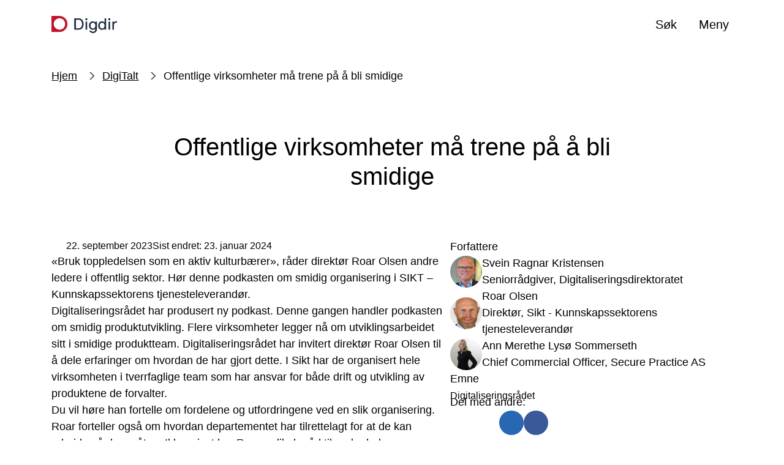

--- FILE ---
content_type: text/html; charset=UTF-8
request_url: https://www.digdir.no/digitaliseringsradet/offentlige-virksomheter-ma-trene-pa-bli-smidige/4999
body_size: 23372
content:
<!DOCTYPE html>
<html lang="nb" dir="ltr" prefix="og: https://ogp.me/ns#">
<head>
    <meta charset="utf-8" />
<meta name="description" content="«Bruk toppledelsen som en aktiv kulturbærer», råder direktør Roar Olsen andre ledere i offentlig sektor. Hør denne podkasten om smidig organisering i SIKT – Kunnskapssektorens tjenesteleverandør." />
<link rel="canonical" href="https://www.digdir.no/digitaliseringsradet/offentlige-virksomheter-ma-trene-pa-bli-smidige/4999" />
<meta property="og:site_name" content="Digdir" />
<meta property="og:type" content="website" />
<meta property="og:url" content="https://www.digdir.no/digitaliseringsradet/offentlige-virksomheter-ma-trene-pa-bli-smidige/4999" />
<meta property="og:title" content="Offentlige virksomheter må trene på å bli smidige" />
<meta property="og:description" content="«Bruk toppledelsen som en aktiv kulturbærer», råder direktør Roar Olsen andre ledere i offentlig sektor. Hør denne podkasten om smidig organisering i SIKT – Kunnskapssektorens tjenesteleverandør." />
<meta property="og:image" content="https://www.digdir.no/sites/sogn/files/styles/md/public/2023-09/MicrosoftTeams-image%20%2833%29.png?itok=IRAfX7A4" />
<meta name="twitter:card" content="summary_large_image" />
<meta name="google-site-verification" content="yL0OQqsG-Qy1dteaA-fvnsUEiNCpdV98N6NxmqKe4mM" />
<meta name="MobileOptimized" content="width" />
<meta name="HandheldFriendly" content="true" />
<meta name="viewport" content="width=device-width, initial-scale=1.0" />
<link rel="icon" href="/profiles/sogn/themes/sogn_theme/img/favicon.svg?itok=t96tji" type="image/svg+xml" />

        <title>Offentlige virksomheter må trene på å bli smidige | Digdir</title>
        <link rel="stylesheet" media="all" href="/sites/sogn/files/css/css_g9nV7oXpE_WoJqdGd-G9-MfLenqYoz7gIBfDsP1oH98.css?delta=0&amp;language=nb&amp;theme=sogn_theme&amp;include=eJw9yEEKwCAMBMAPqXlSWTFoIWpI9ODvS3vobRiFoRq0ORXbCkn6T9pDd5bbG5fgs45rNe5ML-PHWGVmSPDjiztlOD8iCB-9" />
<link rel="stylesheet" media="all" href="/sites/sogn/files/css/css_tP4otUbE72Il4L3wyWgfBgaZT2iSd4vJaZ7LUzBKlMc.css?delta=1&amp;language=nb&amp;theme=sogn_theme&amp;include=eJw9yEEKwCAMBMAPqXlSWTFoIWpI9ODvS3vobRiFoRq0ORXbCkn6T9pDd5bbG5fgs45rNe5ML-PHWGVmSPDjiztlOD8iCB-9" />

            
                </head>
<body class="theme-digdir path-node page-node-type-blog">
<div role="navigation" aria-labelledby="skip-to-main">
    <a id="skip-to-main" href="#main-content" class="visually-hidden jump-to-main">
        <span>Hopp til hovedinnhold</span>
    </a>
</div>

  <div class="dialog-off-canvas-main-canvas" data-off-canvas-main-canvas>
    <div class="layout-container">

    
    <header class="header">
    <div class="header__bar">
        <div class="container">
            <div class="header__left">
                <div class="branding">
                    <a class="branding__link" href="/" rel="home">
                        <div class="branding--logo"><img src="/profiles/sogn/themes/sogn_theme/img/logo/logo_sogn.svg?t96tji" alt="Forside Digdir" />
</div>

                    </a>
                </div>
            </div>
            <div class="header__center">
                            </div>
            <div class="header__right">
                                <button class="header-button header-button--search collapsed"
                        data-bs-toggle="collapse"
                        data-bs-target="#search" aria-expanded="false">
                     <span class="header-button__icons">
                         <span class="header-button__icon header-button__icon--search far fa-search"></span>
                         <span class="header-button__icon header-button__icon--close fal fa-times"></span>
                     </span>
                    <span class="title">Søk</span>
                </button>
                                <button class="header-button header-button--menu collapsed"
                        data-bs-toggle="collapse"
                        data-bs-target="#menu"
                        aria-expanded="false">
                    <span class="header-button__icons">
                        <span class="header-button__icon header-button__icon--bars far fa-bars"></span>
                        <span class="header-button__icon header-button__icon--close fal fa-times"></span>
                    </span>
                    <span class="title">Meny</span>
                </button>
                            </div>
        </div>
    </div>
    <div class="header-dropdown header__dropdown" id="header-dropdowns">
        <div class="header-dropdown__overlay"></div>
        <div class="header-dropdown__wrapper">
            <div class="container">
                                <div id="search"
                     class="search-dropdown accordion-collapse collapse"
                     data-bs-parent="#header-dropdowns">
                    <div class="search-dropdown__container">
                        <form class="sogn-header-search-form" data-drupal-selector="sogn-header-search-form" action="/digitaliseringsradet/offentlige-virksomheter-ma-trene-pa-bli-smidige/4999" method="post" id="sogn-header-search-form" accept-charset="UTF-8">
  <div class="js-form-item form-item form-type-search js-form-type-search form-item-header-search js-form-item-header-search form-no-label">
      <label for="edit-header-search" class="visually-hidden">Søk</label>
        <input placeholder="Søk" title="Skriv inn ønskede søkekriterier." data-drupal-selector="edit-header-search" type="search" id="edit-header-search" name="header-search" value="" size="60" maxlength="128" class="form-search" />

        </div>
<input data-drupal-selector="form-4spupmkgvprzz7rueuwg29gdn20g0lbabgdmwtbfdcw" type="hidden" name="form_build_id" value="form-4spuPMKGVPrzZ7rueUWG29gdN20g0lbABgDmWtBfdCw" />
<input data-drupal-selector="edit-sogn-header-search-form" type="hidden" name="form_id" value="sogn_header_search_form" />
<div data-drupal-selector="edit-actions" class="form-actions js-form-wrapper form-wrapper" id="edit-actions"><input data-drupal-selector="edit-submit" type="submit" id="edit-submit" name="op" value="Søk" class="button js-form-submit form-submit" />
</div>

</form>

                    </div>
                </div>
                                <div id="menu" class="menu-dropdown accordion-collapse collapse"
                     data-bs-parent="#header-dropdowns">
                    <nav aria-label="Temaoversikt">
                        <h2 class="menu-dropdown__title fds-typography-heading-medium">Temaoversikt</h2>
                        <div class="menu-dropdown__body">
    <div class="row gy-3">
                    <div class="col-md-12 col-lg-3">
                <div class="menu-dropdown__header">
                    <h3 class="menu-dropdown__list-title fds-typography-heading-xsmall"><a href="/sammenhengende-tjenester/sammenhengende-tjenester/3157" data-drupal-link-system-path="node/3157">Sammenhengende tjenester</a></h3>
                                            <button class="menu-dropdown__toggle far fa-angle-down collapsed"
                                data-bs-toggle="collapse"
                                data-bs-target="#menu--level-1--sammenhengende-tjenester"
                                aria-expanded="false"
                                aria-label="Åpne/Lukke">
                        </button>
                                    </div>
                <div class="row">
                    <ul class="menu-dropdown__list collapse"
                        id="menu--level-1--sammenhengende-tjenester">

                                                    <li class="menu-dropdown__list-item">
                                <a href="/sammenhengende-tjenester/samarbeide-om-sammenhengende-tjenester/763" data-drupal-link-system-path="node/763">Samarbeid i tre faser</a>
                            </li>
                                                    <li class="menu-dropdown__list-item">
                                <a href="/sammenhengende-tjenester/styring-og-organisering-av-samarbeid/2978" data-drupal-link-system-path="node/2978">Styre og organisere arbeidet</a>
                            </li>
                                                    <li class="menu-dropdown__list-item">
                                <a href="/handlingsplanen/prioriterte-livshendelser/2594" data-drupal-link-system-path="node/2594">Syv utvalgte livshendelser</a>
                            </li>
                                            </ul>
                </div>
            </div>
                    <div class="col-md-12 col-lg-3">
                <div class="menu-dropdown__header">
                    <h3 class="menu-dropdown__list-title fds-typography-heading-xsmall"><a href="/digital-samhandling/nasjonal-arkitektur-standarder-og-informasjonsforvaltning/2150" data-drupal-link-system-path="node/2150">Verktøy for samhandling</a></h3>
                                            <button class="menu-dropdown__toggle far fa-angle-down collapsed"
                                data-bs-toggle="collapse"
                                data-bs-target="#menu--level-1--verkty-for-samhandling"
                                aria-expanded="false"
                                aria-label="Åpne/Lukke">
                        </button>
                                    </div>
                <div class="row">
                    <ul class="menu-dropdown__list collapse"
                        id="menu--level-1--verkty-for-samhandling">

                                                    <li class="menu-dropdown__list-item">
                                <a href="/digital-samhandling/nasjonal-arkitektur-standarder-og-informasjonsforvaltning/2150" data-drupal-link-system-path="node/2150">Felles struktur og arkitektur</a>
                            </li>
                                                    <li class="menu-dropdown__list-item">
                                <a href="/datadeling/deling-av-data/2243" data-drupal-link-system-path="node/2243">Deling av data</a>
                            </li>
                                                    <li class="menu-dropdown__list-item">
                                <a href="/informasjonsforvaltning/informasjonsforvaltning/2113" data-drupal-link-system-path="node/2113">Informasjonsforvaltning</a>
                            </li>
                                                    <li class="menu-dropdown__list-item">
                                <a href="/felleslosninger/fellesloysingar/939" data-drupal-link-system-path="node/939">Fellesløsninger</a>
                            </li>
                                            </ul>
                </div>
            </div>
                    <div class="col-md-12 col-lg-3">
                <div class="menu-dropdown__header">
                    <h3 class="menu-dropdown__list-title fds-typography-heading-xsmall"><a href="/informasjonssikkerhet/informasjonssikkerhet/882" data-drupal-link-system-path="node/882">Informasjonssikkerhet</a></h3>
                                            <button class="menu-dropdown__toggle far fa-angle-down collapsed"
                                data-bs-toggle="collapse"
                                data-bs-target="#menu--level-1--informasjonssikkerhet"
                                aria-expanded="false"
                                aria-label="Åpne/Lukke">
                        </button>
                                    </div>
                <div class="row">
                    <ul class="menu-dropdown__list collapse"
                        id="menu--level-1--informasjonssikkerhet">

                                                    <li class="menu-dropdown__list-item">
                                <a href="/informasjonssikkerhet/internkontroll-i-praksis-informasjonssikkerhet/2601" data-drupal-link-system-path="node/2601">Internkontroll</a>
                            </li>
                                                    <li class="menu-dropdown__list-item">
                                <a href="/informasjonssikkerhet/kompetanse-og-kulturutvikling-innen-informasjonssikkerhet/2187" data-drupal-link-system-path="node/2187">Kompetanse- og kulturutvikling</a>
                            </li>
                                                    <li class="menu-dropdown__list-item">
                                <a href="/informasjonssikkerhet/dilemmatrening-innen-informasjonssikkerheit/2057" data-drupal-link-system-path="node/2057">Dilemmatrening</a>
                            </li>
                                                    <li class="menu-dropdown__list-item">
                                <a href="/informasjonssikkerhet/nettverk-informasjonssikkerhet-nifs/2186" data-drupal-link-system-path="node/2186">NIFS - faglig nettverk</a>
                            </li>
                                                    <li class="menu-dropdown__list-item">
                                <a href="/informasjonssikkerhet/innebygd-informasjonssikkerheit/2146" data-drupal-link-system-path="node/2146">Innebygd info.sikkerhet</a>
                            </li>
                                            </ul>
                </div>
            </div>
                    <div class="col-md-12 col-lg-3">
                <div class="menu-dropdown__header">
                    <h3 class="menu-dropdown__list-title fds-typography-heading-xsmall"><span>Krav og anbefalinger</span></h3>
                                            <button class="menu-dropdown__toggle far fa-angle-down collapsed"
                                data-bs-toggle="collapse"
                                data-bs-target="#menu--level-1--krav-og-anbefalinger"
                                aria-expanded="false"
                                aria-label="Åpne/Lukke">
                        </button>
                                    </div>
                <div class="row">
                    <ul class="menu-dropdown__list collapse"
                        id="menu--level-1--krav-og-anbefalinger">

                                                    <li class="menu-dropdown__list-item">
                                <a href="/digital-samhandling/krav-og-anbefalingar-innan-digitalisering/2616" data-drupal-link-system-path="node/2616">Alle krav og anbefalinger</a>
                            </li>
                                                    <li class="menu-dropdown__list-item">
                                <a href="/standarder/referansekatalogen-it-standardar/1480" data-drupal-link-system-path="node/1480">Referansekatalogen for IT-standarder</a>
                            </li>
                                                    <li class="menu-dropdown__list-item">
                                <a href="https://www.uutilsynet.no/">Universell utforming</a>
                            </li>
                                                    <li class="menu-dropdown__list-item">
                                <a href="https://www.digdir.no/klart-sprak/rettleiar-om-klarsprak-i-utvikling-av-digitale-tenester/3564" title="Rettleiar om klarspråk i utvikling av digitale tenester">Klarspråk som metodeverktøy</a>
                            </li>
                                            </ul>
                </div>
            </div>
                    <div class="col-md-12 col-lg-3">
                <div class="menu-dropdown__header">
                    <h3 class="menu-dropdown__list-title fds-typography-heading-xsmall"><a href="/digitalisering-og-samordning/rad-om-digitaliseringsarbeid/873" data-drupal-link-system-path="node/873">Råd om digitaliseringsarbeid</a></h3>
                                            <button class="menu-dropdown__toggle far fa-angle-down collapsed"
                                data-bs-toggle="collapse"
                                data-bs-target="#menu--level-1--rd-om-digitaliseringsarbeid"
                                aria-expanded="false"
                                aria-label="Åpne/Lukke">
                        </button>
                                    </div>
                <div class="row">
                    <ul class="menu-dropdown__list collapse"
                        id="menu--level-1--rd-om-digitaliseringsarbeid">

                                                    <li class="menu-dropdown__list-item">
                                <a href="https://www.digdir.no/digital-inkludering/digital-inkludering/5760">Digital inkludering</a>
                            </li>
                                                    <li class="menu-dropdown__list-item">
                                <a href="/digitaliseringsradet/digitaliseringsradet/1877" data-drupal-link-system-path="node/1877">Digitaliseringsrådet</a>
                            </li>
                                                    <li class="menu-dropdown__list-item">
                                <a href="/prosjektstyring/styring-av-prosjekter/872" data-drupal-link-system-path="node/872">Prosjektveiledning</a>
                            </li>
                                                    <li class="menu-dropdown__list-item">
                                <a href="/finansiering/finansiering/702" data-drupal-link-system-path="node/702">Finansiering</a>
                            </li>
                                                    <li class="menu-dropdown__list-item">
                                <a href="https://www.digdir.no/kunstig-intelligens/kunstig-intelligens/4132">Kunstig intelligens</a>
                            </li>
                                                    <li class="menu-dropdown__list-item">
                                <a href="/datadeling/nasjonalt-ressurssenter-deling-og-bruk-av-data/1914" title="Nasjonalt ressurssenter for deling og bruk av data" data-drupal-link-system-path="node/1914">Ressurssenter for deling og bruk av data</a>
                            </li>
                                            </ul>
                </div>
            </div>
                    <div class="col-md-12 col-lg-3">
                <div class="menu-dropdown__header">
                    <h3 class="menu-dropdown__list-title fds-typography-heading-xsmall"><a href="/innovasjon/innovasjon-i-offentlig-sektor/881" data-drupal-link-system-path="node/881">Innovasjon</a></h3>
                                            <button class="menu-dropdown__toggle far fa-angle-down collapsed"
                                data-bs-toggle="collapse"
                                data-bs-target="#menu--level-1--innovasjon"
                                aria-expanded="false"
                                aria-label="Åpne/Lukke">
                        </button>
                                    </div>
                <div class="row">
                    <ul class="menu-dropdown__list collapse"
                        id="menu--level-1--innovasjon">

                                                    <li class="menu-dropdown__list-item">
                                <a href="/innovasjon/stimulab/1706" data-drupal-link-system-path="node/1706">Stimulab</a>
                            </li>
                                                    <li class="menu-dropdown__list-item">
                                <a href="/innovasjon/verktoy-og-metodar-innan-innovasjon/3535" data-drupal-link-system-path="node/3535">Arbeidsmetoder</a>
                            </li>
                                                    <li class="menu-dropdown__list-item">
                                <a href="/innovasjon/innovasjonsbarometeret/2300" data-drupal-link-system-path="node/2300">Innovasjonsbarometeret</a>
                            </li>
                                            </ul>
                </div>
            </div>
                    <div class="col-md-12 col-lg-3">
                <div class="menu-dropdown__header">
                    <h3 class="menu-dropdown__list-title fds-typography-heading-xsmall"><a href="/digitalisering-og-samordning/samordning-og-koordinering/1002" data-drupal-link-system-path="node/1002">Samordning og koordinering</a></h3>
                                            <button class="menu-dropdown__toggle far fa-angle-down collapsed"
                                data-bs-toggle="collapse"
                                data-bs-target="#menu--level-1--samordning-og-koordinering"
                                aria-expanded="false"
                                aria-label="Åpne/Lukke">
                        </button>
                                    </div>
                <div class="row">
                    <ul class="menu-dropdown__list collapse"
                        id="menu--level-1--samordning-og-koordinering">

                                                    <li class="menu-dropdown__list-item">
                                <a href="https://www.digdir.no/digitalisering-og-samordning/fremtidens-digitale-norge/7014">Følg gjennomføringen av digitaliseringsstrategien </a>
                            </li>
                                                    <li class="menu-dropdown__list-item">
                                <a href="/skate/skate/1259" data-drupal-link-system-path="node/1259">Skate</a>
                            </li>
                                                    <li class="menu-dropdown__list-item">
                                <a href="https://www.digdir.no/standarder/arkitektur-og-standardiseringsradet/3918">Arkitektur- og standardiseringsrådet</a>
                            </li>
                                                    <li class="menu-dropdown__list-item">
                                <a href="/internasjonalt-arbeid/internasjonalt-arbeid/4063" data-drupal-link-system-path="node/4063">Internasjonalt</a>
                            </li>
                                                    <li class="menu-dropdown__list-item">
                                <a href="/digital-identitet/elektronisk-identitet-eid/4047" data-drupal-link-system-path="node/4047">Elektronisk ID (eID)</a>
                            </li>
                                            </ul>
                </div>
            </div>
                    <div class="col-md-12 col-lg-3">
                <div class="menu-dropdown__header">
                    <h3 class="menu-dropdown__list-title fds-typography-heading-xsmall"><span>Oversikter</span></h3>
                                            <button class="menu-dropdown__toggle far fa-angle-down collapsed"
                                data-bs-toggle="collapse"
                                data-bs-target="#menu--level-1--oversikter"
                                aria-expanded="false"
                                aria-label="Åpne/Lukke">
                        </button>
                                    </div>
                <div class="row">
                    <ul class="menu-dropdown__list collapse"
                        id="menu--level-1--oversikter">

                                                    <li class="menu-dropdown__list-item">
                                <a href="https://www.digdir.no/digitaliseringskonferansen/digitaliseringskonferansen-2026/7652">Digitaliseringskonferansen 2026</a>
                            </li>
                                                    <li class="menu-dropdown__list-item">
                                <a href="/digdir/rapportar/1213" data-drupal-link-system-path="node/1213">Rapporter</a>
                            </li>
                                                    <li class="menu-dropdown__list-item">
                                <a href="/digdir/arrangementsoversikt/692" data-drupal-link-system-path="node/692">Arrangementer</a>
                            </li>
                                                    <li class="menu-dropdown__list-item">
                                <a href="/digdir/digitalt/1340" data-drupal-link-system-path="node/1340">DigiTalt</a>
                            </li>
                                            </ul>
                </div>
            </div>
            </div>
</div>
                    </nav>
                </div>
            </div>
        </div>
    </div>
    </header>



  
  
    <div data-drupal-messages-fallback class="hidden"></div>

      


<main>
    <a id="main-content" tabindex="-1"></a>    <div class="layout-content">

                    <div class="banner banner--bg-grey banner--third banner--digdir">
        <div class="banner__content banner--third">
            <div class="container">
                
    
    <nav  class="breadcrumbs">
        <ol class="breadcrumbs__list">
                            <li class="breadcrumbs__item">
                                            <a class="breadcrumbs__link" href="/">Hjem</a>
                                    </li>
                            <li class="breadcrumbs__item">
                                            <a class="breadcrumbs__link" href="/digdir/digitalt/1340">DigiTalt</a>
                                    </li>
                            <li class="breadcrumbs__item">
                                            <label class="breadcrumbs__text">Offentlige virksomheter må trene på å bli smidige</label>
                                    </li>
                    </ol>
    </nav>


                <div class="row justify-content-center align-content-center flex-grow-1">
                    <div class="col-lg-11 col-xl-8">
                        <h1 class="banner__title-container">
                                                        <span class="banner__title">Offentlige virksomheter må trene på å bli smidige</span>
                        </h1>
                    </div>
                </div>
            </div>
        </div>
    </div>


        
        <article class="node node--blog node--promoted node--view-mode-full">
            

            <div class="node-blog-full">

                <div class="container">
                    <div class="row">
                        <div class="col-md-12 col-lg-7">

                            <div class="node-blog-full__meta">
                                <span>
                                    <span class="node-blog-full__meta-icon fa-slab fa-regular fa-calendar"></span>
                                    22. september 2023
                                </span>
                                                                    <span>Sist endret: 23. januar 2024 </span>
                                                                                            </div>

                                                            <p class="node-blog-full__ingress fds-typography-ingress-medium">«Bruk toppledelsen som en aktiv kulturbærer», råder direktør Roar Olsen andre ledere i offentlig sektor. Hør denne podkasten om smidig organisering i SIKT – Kunnskapssektorens tjenesteleverandør.</p>
                            
                            <div class="modules node-blog__modules">
                                    
                                                

  
        
    
        
        
                    
        
        
        
        
        
<section  class="paragraph paragraph--body paragraph--view-mode--full paragraph--template-inline paragraph--grid-nogrid section section--digdir" >
        
    <div class="section__content">
                                

<div class="paragraph-body">
            <p><span dir="ltr">Digitaliseringsrådet har produsert ny podkast. Denne gangen handler podkasten om smidig produktutvikling. Flere virksomheter legger nå om utviklingsarbeidet sitt i smidige produktteam. Digitaliseringsrådet har invitert direktør Roar Olsen til å dele erfaringer om hvordan de har gjort dette. I Sikt har de organisert hele virksomheten i tverrfaglige team som har ansvar for både drift og utvikling av produktene de forvalter.</span></p><p><span dir="ltr">Du vil høre han fortelle om fordelene og utfordringene ved en slik organisering. Roar forteller også om hvordan departementet har tilrettelagt for at de kan arbeide på den måten. Ikke minst har Roar radikale råd til andre ledere om hvordan han har organisert lederteamet. Samtalen er med digitaliseringsrådsleder Svein Kristensen og rådsmedlem Ann Merethe Lysø Sommerseth. </span></p>
    </div>

                                            </div>
                    </section>

                
                                                

  
        
    
        
        
                    
        
        
        
        
        
<section  class="paragraph paragraph--soundcloud paragraph--view-mode--full paragraph--template-inline paragraph--grid-nogrid section section--digdir" >
                <div class="section__header">
                        <h2 class="section__title fds-typography-heading-small">Offentlige virksomheter må trene på å bli smidige</h2>
    
        </div>
    
    <div class="section__content">
                                

<div class="paragraph-soundcloud">
    <div class="paragraph-soundcloud__item">
                    
  
<div class="media media--soundcloud media--view-mode-default">
    <div class="embed-responsive embed-responsive-16by9">
        <iframe width="500" height="166" src="https://w.soundcloud.com/player/?url=https%3A//api.soundcloud.com/tracks/1621441236&amp;visual=&amp;auto_play=false&amp;hide_related=false&amp;show_comments=false&amp;show_user=false&amp;show_reposts=false&amp;color=%23ff5500" title="Samtale med Svein Ragnar Kristensen, Roar Olsen og An Merethe Lysø Sommerseth."></iframe>

    </div>

    
                            
                    <div class="media-caption media-caption--more">
                <button class="media-caption__btn">Vis mer</button>

                <div class="media-caption__body">
                    <p>Medvirkende i podkast-episoden: Svein Ragnar Kristensen fra Digdir, Roar Olsen fra SIKT og An Merethe Lysø Sommerseth fra ANEO Industry AS.</p>
                </div>
            </div>
        
    

</div>

            </div>
</div>

                                            </div>
                    </section>

                
                                                

  
        
    
        
        
                    
        
        
        
        
        
<section  class="paragraph paragraph--body paragraph--view-mode--full paragraph--template-inline paragraph--grid-nogrid section section--digdir" >
        
    <div class="section__content">
                                

<div class="paragraph-body">
            <h2>For deg som leser fremfor å lytte</h2><p><span><strong>Intro: </strong>Hei og velkommen til en ny podkastepisode fra Digitaliseringsdirektoratet. Skjønt, i denne episoden så er det Digitaliseringsrådet som sitter bak spakene og mikrofonen. Det skal handle om å jobbe smidig, og da er det jo lov til å ta opp spørsmål knyttet til produktorganisering, eierskap til produktene, og tja hva med å legge ned toppledermøte? Det blir både kjente og spennende tips å få i denne panelsamtalen, der temaet er hvordan offentlig sektor kan jobbe smidig innenfor de rammene som forvaltningen har. Hør på dette: </span></p><p><span> </span></p><p><span><strong>Svein Kristensen: </strong>Hei, velkommen! Mitt navn er Svein Kristensen, og jeg leder Digitaliseringsrådet. Tidligere var jeg skattedirektør, og det var jeg etter en ganske lang tid i offentlig forvaltning. Med meg i studio har jeg blant annet et medlem i rådet. Du kan gjerne presentere deg selv Ann Merethe. </span></p><p><span> </span></p><p><span><strong>Ann Merethe Lysø Sommerseth: </strong>Takk for det, Svein! Ann Merethe Lyse Sommerseth heter jeg og jobber da som daglig leder i Aneo industri. Det er et selskap som jobber med fornybar energi. Men Svein, det kan jo være at noen av lytterne ikke kjenner til Digitaliseringsrådet. Kanskje vi skal si litt om det? </span></p><p><span> </span></p><p><span><strong>Svein Kristensen: </strong>Det er viktig. Digitaliseringsrådet skal jo hjelpe virksomheter i staten til å lykkes med sine digitaliseringsprosjekter, eller endringsprosesser der digitalisering utgjør en viktig del som vi sier. Og det som de skal vite er at en møtet med oss skal gi merverdi. </span></p><p><span> </span></p><p><span><strong>Ann Merethe Lysø Sommerseth: </strong>Det er sant, så det er et veldig stort og omfattende mandat vi har. Men for å gjøre det litt enklere. Virksomheter som er i ferd med å sette i gang med, eller skal gjennomføre omstillings- og digitaliseringsprosesser. Dem kan jo besøke oss, komme til oss, og vi vil jo hjelpe de så godt som mulig. </span></p><p><span> </span></p><p><span><strong>Svein Kristensen: </strong>Og nå jobber vi med en ny rapport. I år vil du skrive om et tema som mange virksomhetsledere har ønsket å diskutere med oss, nemlig hvordan offentlig sektor kan jobbe smidig innenfor de rammene som offentlig sektor har. Og det er den det denne podkasten her skal handle om. </span></p><p><span> </span></p><p><span><strong>Ann Merethe Lysø Sommerseth: </strong>Det skal den. Men vi skal ikke snakke om det temaet her, bare vi to. Vi skal jo trekke inn dem som faktisk har på seg de her uteskoa, og er ute i kalde felten. Nemlig virksomhetene som vi har hatt stor glede av å ha i rådet. Så jeg vil jo si velkommen til deg, Roar Olsen. Du kan jo gjerne starte med å presentere deg selv. </span></p><p><span> </span></p><p><span><strong>Roar Olsen: </strong>Ja, takk for det og takk for invitasjon. Mannen mitt er Roar Olsen. Og er jeg da leder for Sikt, kunnskapssektorens tjenesteleverandør og jeg har først tenkt å si litt om Sikt. Så de som hører på oss kan relatere litt kontekst til det som er mine tanker og refleksjoner rundt smidig. Høres det greit ut? </span></p><p><span> </span></p><p><span><strong>Ann Merethe Lysø Sommerseth: </strong>Det høres fint ut. </span></p><p><span> </span></p><p><span><strong>Roar Olsen: </strong>Vi er en virksomhet som er ganske ny, og ble etablert for ett og et halv år siden. Men vi har en lang historie, for vi er resultatet av en fusjon mellom tre ulike virksomheter. Og fellesnevneren er at vi leverer IT-tjenester, til universitet, høyskoler, fagskoler, instituttsektoren og skolesektoren. Så det er kunnskapssektoren som er vårt målområde. Og vi leverer alt fra tung infrastruktur, som nett med forskningsnettet. Vi leverer datasentertjenester til lagring av forskningsdata, og som kjører applikasjoner som brukes i utdanning. Og vi har cirka 80 ulike produkter og tjenester som brukes av over 1 million brukere fordelt på over 700 virksomheter. Og vi er også eiere, vi eier 30 % av et felles nordisk infrastrukturselskap innenfor kunnskapssektoren. Så vi har mye nordisk samarbeid, også heter NORDUnet. Og vi eier også et selskap som heter Sigma II, som blant annet leverer Norges kraftigste datamaskiner for tungregning i Norge. Så hvis jeg skal gå litt tilbake til meg selv, så har jeg jobbet seks år i den sektoren her, og seks år før det igjen så jobbet jeg med digitalisering på sektornivå innenfor e-helse. Både i Helsedirektoratet og Direktoratet for e-helse. Og før det så var jeg leder for Altinn et par år da, og atter før det digitalisering i finans og pensjon både i privat og offentlig virksomhet. Og så har jeg også noen styreverv, jeg er annet styreleder i Norsk Helsenett. </span></p><p><span> </span></p><p><span><strong>Svein Kristensen: </strong>Jeg vil bare nevne at vi allerede i 2018, så lagde vi en rapport som het "Spredning i feltet på veien mot en smidigere framtid". Og den gangen så var det jo sånn at det var veldig få virksomheter som sa de jobba smidig. Nå er inntrykket helt annerledes. Nå sier nesten alle at de jobber smidig, eller skal jobbe smidig. Og så har vi en mistanke ganske ofte om at alle ikke legger det samme i det å være smidig og kanskje heller ikke driver smidig. Men jeg vet at dere gjør det, Roar. Kan du si litt om hva dere legger i det å jobbe smidig? </span></p><p><span> </span></p><p><span><strong>Roar Olsen: </strong>Ja, det kan jeg gjerne gjøre. Først så er smidig for oss, litt sånn strategisk, så er det å skape kontinuerlig verdi for flest mulig til en riktig pris eller et riktig ambisjonsnivå. Storparten av finansieringen hos oss er brukerfinansiert, så derfor er det å ha et riktig nivå på ambisjonene viktig. Og og det å levere kontinuerlig, og bort fra prosjektverden hvor ting kommer i bølger. Så tenkte jeg å tilnærme meg det her praktisk og konkret utgangspunkt, ikke fra det teoretiske. Og da tenker først å så å si litt om hva vi har gjort sånn organisatorisk. Når vi ble etablert for ett og et halvt år siden, så gikk vi rett inn i 100 % produktorganisering av hele Sikt, hvor vi organiserte tverrfaglige team som har et helhetlig ansvar for et produkt, altså både å drifte det og utvikle det. Og produktteamet er den verdiskapende enheten i Sikt. Og igjen organiserte de inn i produktområder og i produktdivisjoner. Og så valgte vi en matrise hvor vi da plasserte ansvaret for å utvikle folk og skaffe riktig kompetanse, og utføre rekruttering og det å ha personalansvar inn i en seksjonslinje. Sånn at det er den statiske delen av organisasjonen vår hvor alle ansatte er plassert i en seksjon fra 10 til 30 stykker. Og de jobber da inn i ett eller flere produktteam. Og da har vi mulighet til å ha litt fleksibilitet i forhold til prioriteringer, og at produktteamet også kan få ulike oppgaver over tid. </span></p><p><span> </span></p><p><span><strong>Roar Olsen: </strong>Og så i forhold til strategi, så har vi laget fem tydelige ambisjoner som det er lett å bygge opp under, og som også er tilrettelagt for smidig. Og ett av de målene, ja, nettopp det å jobbe smidig og å ha kontinuerlige leveranser også. Og så  prøver vi å etterleve tight-loose-tight rammeverket med at vi fra ledersiden sier ambisjonene og målene, og helst hvilke resultater og effekter vi ønsker å oppnå. Og så ønsker vi jo å la teamene var så autonome som mulig, de skal finne ut hva som er smart å gjøre for å realisere de effektene som vi fra et ledelses perspektiv definerer. Og så må vi selvfølgelig gjøre noen kontroller og avsvekker da for å se om vi er på riktig vei. Og så har vi også valgt å bruke OKR-rammeverket med et tertial fokus hvor vi da definerer nøkkelresultat. Og vi kjører review hvert tertial for å se på hvordan vi ligger an. Og dette her er noe som man ikke blir god på fra dag én. Så det her trener vi på. Masse. Og vi justerer hvert tertial på hvordan vi bruker det her, det tenker jeg er viktig. Og så har vi jo på teknisk side etablert en felles utviklingsplattform på AVS, som vi kaller for Platon, som er tilrettelagt for Continuous Development. Og  siste moderne løsninger fra Amazon. Vi har etablert en felles designlab som er litt spennende, og der har vi både strategiske designer som fasiliterer mye av strategiprosessene, men med et smidig tankesett både fra toppledelsen og på ledergruppen og under. </span></p><p><span> </span></p><p><span><strong>Roar Olsen: </strong>Der har vi jo tjenestedesignere. Og vi har UX-spesialister. Og de forvalter også et felles designkomponent-bibliotek. Det er noe vi ikke ønsker autonomitet innenfor, for der skal vi være brukervennlige og det skal være en felles look and feel på alle applikasjonene fra oss. Så vi må ha noe som er fellesstyrt, og det har vi organisert der. Og så holder vi nå på å etablere en KI-lab for å få litt bookt på bruk av KI inn i alle utviklingsløpene våre. Og så er det jo sånn at vi har jo mange virksomheter som vi leverer til, og derfor så har vi etablerte en porteføljestyring. Vi har tre porteføljer hvor vi har representanter fra ledelsessiden fra våre kunder som hjelper oss å prioritere mål og prioriteringer i forhold til ressursbruk, og som også er med oss å hjelpe med avhengighetskoordinering. For det er mye avhengigheter i alle utviklingsløpene vi gjør. Innføringsløpene som skjer hos virksomhetene med opplæring, det er viktig å ikke undervurdere at det også må koordineres, ikke bare koordinere det tekniske. Ja,og så har vi etablert litt verktøykasser for smidige team hvor vi deler læring og best practice. Så det var en del sånn praktiske ting, hvordan vi har tilnærmet oss å tenke smidig. </span></p><p><span> </span></p><p><span><strong>Ann Merethe Lysø Sommerseth: </strong>Utrolig inspirerende og høre på og kanskje litt kontroversielt i forhold til offentlig sektor. Litt spennende hvis du kan si litt om de viktigste fordelene med å jobbe smidig, hva tenker du om det? </span></p><p><span> </span></p><p><span><strong>Roar Olsen: </strong>Jeg tenker at er den aller viktigste er at man får mer fornøyde brukere, fordi man er tettere på, i måten man utvikler ting på. Og så det at utviklinga gjøres kontinuerlig, gjør at man får en raskere utviklingstakt. Det er ikke sånn at en endring kommer en gang i året, men man kan tenke kontinuerlig forbedring. Og så merker jeg også at det er en økt jobbmotivasjon ved å ha et helhetlig ansvar for ett produkt, at det ikke er prosjektorganisasjon som utvikler og en egen organisasjon som drifter og forvalter, at ting blir overlevert. Nå har de et helhetsansvar, og det det skaper et eierskap og et engasjement for produktet som er noe helt annet. Også er det en mer effektiv ressursbruk. For det første, vi bygger ikke prosjektorganisasjonen opp og ned, og driver overlevering. Det sparer vi mye ressurser på. Vi bruker mindre ressurser på utredning, går mer rett på og begynner og utvikle ting, prøver oss litt fram og kan raskere ta ut gevinstene og verdi av det vi gjør. Og så er det større grad av innovasjon og større evne til å vri fokus og endre ressursbruk ved omprioriteringer, ved at virksomheten er organisert på denne måten og har en smidig tilnærming. Det er hvert fall noen punkter. </span></p><p><span> </span></p><p><span><strong>Svein Kristensen: </strong>Nå er jeg litt sånn i Digitaliseringsrådsmodus, for det er ikke helt enkelt dette her. Veldig mange føler at dette her er veldig krevende og vanskelig å få til. Og mitt spørsmål til deg er: Hva er det mest utfordrende for dere? Når du skal endre organisasjonen til å jobbe smidig? </span></p><p><span> </span></p><p><span><strong>Roar Olsen: </strong>Ja, jeg kan bekrefte at vi har våre utfordringer med det her, vi som mange andre. Og det blir jo ofte litt sånn glansbilde-beskrivelser da, når man beskriver det man gjør. Men vi har våre utfordringer, og jeg tenker at det er veldig viktig å erkjenne de, og være åpen om de. For det er først da du får gjort noe med det, og lærer. Men for oss da, så det som er mest utfordrende er at vi er en ny virksomhet. Tre fusjonerte virksomheter. Veldig variert grad av modenhet, i forhold til det å jobbe smidig. Vi har miljø som har jobbet smidig i 6 til 8 år, som er helt familiære med det her, og vi har andre hvor det her er helt nytt. Og så er det jo tre kulturer som skal bli én. Det er ikke slik at one-size-fits-all. Vi må gjøre noen tilpasninger, og det tenker jeg er sunt å tenke med alle rammeverk og metodeverk, at man har den tilnærmingen. Men den todelte organisasjonsstrukturen som jeg nevnte med en produktlinje og en seksjonslinje med personalansvar. Den har for oss skapt noen gråsoner som har gitt uklarhet rundt roller og ansvar. Spesielt i grenseflaten mellom produktansvaret og personalansvaret, så her trener vi. Og vi setter ord på utfordringene og prøver å løse de. Så der har vi hatt noen utfordringer. Og så har vi måttet for enkelte bruktteam måttet dempe litt fokuset på det autonome, som en viktig del av dette rammeverket. </span></p><p><span> </span></p><p><span><strong>Roar Olsen: </strong>Og det er rett og slett der det er mange produktteam som har sterk avhengighet til hverandre, som jobber med deler av et større produkt, og hvor det er stor avhengighet. Og der har vi nok erfart litt at vi står litt og spoler i produktene. "Ok, skal vi gjøre det på den måten, ja, men det her henger sammen med det dere skal gjøre. Blir det her riktig. Nei, men vi har tenkt sånn." Og da kommer man liksom ikke ordentlig i gang. Og det går litt utover framdrift og produktivitet. Så også der har vi måttet plassere en ledelse over som har fått dedikert fullmakter til å ta en del av de på-tvers-beslutningene for å nettopp komme i gang, og vite at ja, men det her er godt nok. Nå veit vi nok til å sette igang, vi gjør det sånn. Og vi har måttet slått sammen noen produktområder også. Og så kjenner vi oss litt igjen i erfaringene fra NAV. De har jo offentliggjort den rapporten sin, og det setter vi veldig pris på. Vi har lært mye av den rapporten og kjente oss igjen. Så hvordan ha kontroll på en reelle framdriften, når du tar smidighet helt ut og kjører autonomitet. Og spesielt når man jobber med ting under panseret. Altså det er ikke synlige brukerflater som bare kommer frem. Og det er først når applikasjonene, eller APIéne har blitt tatt i bruk, at  du kan begynne å se sluttresultatet, og før de er der: Hvor langt har vi egentlig kommet? Så det jobber vi litt med i forhold til hvordan vi skal få mer kontroll på. Og så er det å sette riktig ambisjonsnivå på sammenhengende tjenester. Og litt i forhold til avhengighet på tvers også. Man kan ikke alltid tenke idealbilde. Man må tenke noen steg på veien for i det hele tatt å komme videre. Så ja, vi trener og vi feiler, og forhåpentligvis klarer vi å adoptere læringen. Men jeg tror at vi kan også bli ennå bedre til å prioritere. Og det vanskelige med å prioritere, er å si høyt, hva skal vi slutte å gjøre? Det er veldig lett å si at nå skal vi prioritere det her. Men ofte så legger det seg oppå alt det som gjøres fra før. Du må si hva det er vi skal slutte gjøre, og det må vi bli flinkere på. Vi som ledere trener og trener på å sette gode mål hvor vi skal bli flinkere til å beskrive ønsket resultat og effekt. Ikke at en aktivitet skal være gjennomført. Det er så lett å ende opp der. Og hvis du er god som leder til å beskrive et ønsket resultat og effekt, så er det mye lettere for produktteamet å være trygg på at de tar de riktige valgene. Og da vet de lettere om de faktisk lykkes eller ikke. </span></p><p><span> </span></p><p><span><strong>Svein Kristiansen: </strong>Jeg likte veldig godt det du sa om å trene, Roar. For flere etatsleder som vært inne i rådet har sagt at de sliter med å faktisk opparbeidet kompetanse på det å drive smidig, og det med trening, var jo et veldig fint stikkord i den forbindelse, syns jeg da. </span></p><p><span> </span></p><p><span><strong>Roar Olsen: </strong>Ja, så hvis vi skal konkludere rundt smidig jobbing, så handler i hvert fall om å tenke nytt og ikke minst utenfor boksen. Det handler jo om å være fleksibel og i stadig endring. Går fra det å være mer prosjektbasert til å bli mer virksomhetsbasert. Det er jo sånn at vi skal jo skape verdi for brukerne. Vi jobber jo ikke smidig bare for smidighetens skyld, så det er noe med å ha det brukerfokuset også. Å jobbe sammen i autonome team, men da også gjerne på tvers av kanskje departement og andre virksomheter. Her hadde du jo en utfordring med å ha slått sammen tre organisasjoner, du har jo virkelig fått prøvd det i virkeligheten, hva det vil si. Og så tenker jeg det med ikke minst å skape et nytt tankesett. Og når du sier trene og trene som er viktig, men også at man må tørre å feile som blir kjempeviktig. Og det krever jo også kanskje, ikke minst en ny kultur. </span></p><p><span> </span></p><p><span><strong>Svein Kristensen: </strong>Og da andre tenker jeg at det dette her utfordrer ledelsen spesielt. Det er ikke helt det samme som å lede i den gamle type organisasjoner. Jeg har jo min erfaring fra fra Skatteetaten, blant annet, hvor vi drev med fossefall og store prosjekter, og da var det jo noen ting som var veldig viktig, og det var jo topplederens engasjement, tydelig retning og involvering. Men hvordan påvirker egentlig smidig metodikk ledelsen sånn som du ser det, Roar? </span></p><p><span> </span></p><p><span><strong>Roar Olsen: </strong>Ja. Jeg kan bekrefte at kulturbygging er viktige her. Og vi har gjort noe litt  radikalt og tenkt litt kulturhacking på en del områder. Og jeg har satset veldig på at toppledelsen skal gå foran i den her kulturbygginggen. Og det innebærer blant annet at vi faktisk har avviklet det tradisjonelle ledermøtet, og det har vi faktisk erstattet med 48-timers beslutningstaking på Teams. De direktørene som har behov for en beslutning legger ut en sak på Teams. Og da har vi andre 48 timer på oss. Enten å forankre og innhente innspill ute i organisasjon, eller å gi vår egne kommentarer på den her beslutningen. Og så er det den som har lagt ut saken, som gjør da en oppsummering og eventuelt stadfester at nå er det her besluttet. Og så har vi da istedenfor det tradisjonelle ledermøtet etablert strategisk arena. Hvor vi altså hver tirsdag har satt av to timer hvor vi diskuterer strategiske problemstillinger. Og det er det vi bruker møtetiden på. Ja, og så har vi også satt opp en løsning i ledergruppen min. Alle går inn og skriver inn i Teams sine mandagsmål, som er mål for uka. Og på fredag så har vi fredagsfeiring. Da møtes vi fysisk i tre kvarter, hvor vi går gjennom høydepunktene og feirer de. Det vi har fått til i løpet av uka. Og om målet var åtte og vi har nådd fem, så tenker vi at, ja da er vi er godt på vei. Noen mål må vi ha åtte av åtte, men det er en form å utøve vår funksjon i toppledelsen på som jeg håper skal bidra til å gjøre oss til en smidig virksomhet. Og mandagsmål og fredagsfeiring er noe som vi forventer at alle på alle nivå i Sikt gjør. Også har vi da OKR med tertialvise nøkkelresultat som jeg var innom litt tidligere. </span></p><p><span> </span></p><p><span><strong>Ann Merethe Lysø Sommerseth: </strong>Så litt tradisjonell ledelse. </span></p><p><span> </span></p><p><span><strong>Roar Olsen: </strong>Ja litt. </span></p><p><span> </span></p><p><span><strong>Svein Kristensen: </strong>Det er jo mange ledere som er veldig engstelige for at de ikke får nok kontroll på det som skjer i organisasjonen gjennom det å jobbe smidig. Men du har også innrettete en del mekanismer da, for å så faktisk sørge for at organisasjonen går den retningen den skal. </span></p><p><span> </span></p><p><span><strong>Roar Olsen: </strong>Ja, vi har det og. Og egentlig tror man jo med å ha mandagsmål og fredagsfeiring for at de skal jo relateres te de nøkkelmålene vi har, og skal være de delelementene som i sum skal bidra til å realisere de resultatene. Så jeg tenker at vi  harmye mer en riktigere kontroll, selv om man trenger å være så tett på. </span></p><p><span> </span></p><p><span><strong>Ann Merethe Lysø Sommerseth: </strong>Så tenker jeg mye at sånne endringa krever og mye psykologisk trygghet for å få med folkene. Kan du si litt om hvordan duopplever slike store endringer, andre måter å jobbe på? Spesielt er ledelses perspektivet veldig annerledes her. Hvordan opplever du at organisasjonen tar det til seg og blir med på reisen? </span></p><p><span> </span></p><p><span><strong>Roar Olsen: </strong>Ja, jeg var inne på at det er varierende grad av modenhet i forhold til å takle en som måte å styre og lede på. Og det er varierende grad av modenhet på hvor god vi er til å formulere målene våre på. Men det her går bra mange steder, og så må vi nok gå litt tilbake på og kanskje være litt tradisjonell i andre område igjen der hvor modenheten ikke er til stede i samme grad og en ikke har den tryggheten til å jobbe på den måten. Der må en styre litt mer i forhold til å si hva man skal gjøre og hvordan. Og jeg er tettere på som leder. Der må vi jobbe aktivt med å bygge opp den psykologiske tryggheten på å stole på seg selv. Må også da tørre å spørre om råd og hjelp hvis man føler seg usikker. </span></p><p><span> </span></p><p><span><strong>Svein Kristensen: </strong>De som kommer til oss i Digitaliseringsrådet stiller også spørsmål om hvordan få til god, smidig jobbing i det hierarkiske strukturen som vi har i offentlig sektor. Noen hevder jo at det er nærmest umulig å jobbe smidig i det offentlige på grunn av styringsmodellen og budsjettmodellen, og det at departementet krever at du skal nærmest fortelle hva du skal få ut av hver enkelt investering. Hvordan ser du på på det? </span></p><p><span> </span></p><p><span><strong>Roar Olsen: </strong>Ja, det erviktige spørsmål. Jeg har lyst å starte med og gi litt ros til eget departement, Kunnskapsdepartementet.Jeg synes de har gjort veldig mye bra. Og de har vært litt med oss på den her reisen. Vi er en etat som jeg nesten kan si blir målstyrt hundre prosent. Vi har tre mål fra departementet og under de målene er det etablert styringsparametrehvor de aller fleste er resultat- og effektformulert. Det er veldig god tilrettelegging for å kunne faktisk være en smidig virksomhet på virksomhetsnivå i relasjon til departementet, og i forhold til å nå de overordna politiske ambisjonene og målene. Så har vi en økonomisk ramme der jeg har fått delegert beslutningsfullmakt for å nå de målene og effektene som departementet beskriver. Jeg vet at det er mange av mine etatsdirektør kollegaer som har storparten av midlene sin øremerket og som ikke har den samme friheten.Så har vi også 80 % av våre inntekter som brukerbetaling, og det tvinger oss til å være brukerorientert og ha tett dialog med våre brukere. </span></p><p><span> </span></p><p><span><strong>Svein Kristensen: </strong>Da er det mange som er veldig misunnelig på deg. Det er mange som gjerne skulle hatt en ramme for det man skal drive med. Men sånn er det jo dessverre ikke overalt. </span></p><p><span> </span></p><p><span><strong>Roar Olsen: </strong>Og om jeg får lov til å ta opp en ting til, Svein.Mange kjenner på at den største utfordringen ligger på finansieringsmodellen, og spesielt for investeringer som er veldig prosjektorientert og hvor vi har lange utredningsfaserfør midlene utløses. Og her er det viktig at vi alle har en god dialog mot våre departement for å se på hvordan man kan få en overgang til at vi har en avsatt ramme hvor vi kan drive kontinuerlig utvikling, og at vi, fra et politisk ståsted i større grad styre oss på å beskrive mål og ambisjoner som vi kan forvente at de litt mer faste rammene til utvikling skal bidra til å realisere. Så det her er jo ikke snakk om at den demokratiske kontrollen mistes, men bare at vi må gjøre det på en litt annen måte. Det her er viktig. Også her prøver KD en liten modell ved å sette av enpott på noen millioner, der det er etatsleder i en strategisk rådgivningsgruppe som gir råd til departementet om hva disse midlene kan benyttes til. Så her kan vi prøve ut i litt småskala. Det er artig. Så er det lovutviklingen. Jeg liker Hans-Kristian Holtets metafor om at vi må komme oss bort fra stafettpinne til fordel for kontinuerlige samarbeid mellom juristene i departementet og juristene ute etatene. Her må vi jobbe sammen i alle faser.  </span></p><p><span> </span></p><p><span><strong>Svein Kristensen: </strong>En ting er som samarbeid innenfor sektoren som du beskrev veldig godt nå. Hva med samarbeidet på tvers av departementsstrukturen? </span></p><p><span> </span></p><p><span><strong>Roar Olsen: </strong>Ja, Kunnskapsdepartementet har i mange år hatt behov for å jobbe tett på departementene, for eksempel innenfor forskningssystemet. Det er jo forskningsfinansiering fra alle andre departement og Forskningsrådet ligger under Kunnskapsdepartementet. KD har grenseflate mot mange departement, og det kjenner jeg at vi nyter godt av også. Og Helse- og omsorgsdepartementet og KD har begge interesser og gir oppdrag inn mot oss, for eksempel. Så her skjer det positive ting.Den statssekretær gruppen som er etablert på tvers under digitaliseringgir litt resultat, men her har vi fortsatt mye å gå på fortsatt. </span></p><p><span> </span></p><p><span><strong>Ann Merethe Lysø Sommerseth: </strong>Jeg synes det er ekstra spennende å høre om at det offentlige også delvis begynne å kommersialisere. Jeg må jo kalle det det. Jeg kommer fra privat sektor selv. Men vi begynner å nærme oss slutten nå på dennepodkasten. Kanskje vi skal oppsummere litt av den dialogen vi har hatt. </span></p><p><span> </span></p><p><span><strong>Svein Kristensen: </strong>Da gjør vi det sånn som vi pleier å gjøre i Digitaliseringsrådet. Vi lar noen komme noen konkrete anbefalinger til de som står i disse utfordringene, som vi har beskrevet nå. Men Roar, nå skal du slippe å få anbefaling. Du skal få lov til å gi dem selv. Hva vil være de tre viktigste anbefalingene som du vil gi til kollegaer ute i forvaltningen? </span></p><p><span> </span></p><p><span><strong>Roar Olsen: </strong>Første punktet. Snakk med departementet ditt om utfordringer i finansieringsmodell. Jeg tenker at det er et mulighetsrom i dialogen med departementet.Skap frie midler for kontinuerlig utvikling. Tenke gjerne stort og langsiktig, men start gjerne litt smått. Se på hvor mye midler dere klarer å frigjøre. Start med å etablere en kontinuerlig utvikling basert på disse for få den erfaringen.  </span></p><p><span> </span></p><p><span>Det andre rådet: Bruk toppledelsen legen som en aktiv kulturbærer ved å gå foran i å etablere en smidig virksomhet. Fjern de tradisjonelle ledermøte dine? Prøv noe nytt og synliggjør det for hele organisasjonen.  </span></p><p><span> </span></p><p><span>Det tredje, da vil jeg kommentere min egen bruk av ordet å trene. Jeg har hatt god erfaring med å bruke det begrepet veldig aktivt i min egen virksomhet. Det er et ord som så assosieres med handling, og det gir en litt mer positiv tilnærming til det å håndtere en utfordring. Ordet er handlingsdrevet og aktivt. Jeg merker at det gjør noe med både min ledergruppe og min organisasjon når vi bruker det begrepet. Jeg merke at andre i min virksomhet har begynt å bruke det. Så det s har hatt effekt med tanke på å være kulturbyggene og en lærende organisasjon med et positivt tilsnitt. Så som et eksempel: Min ledergruppe vi trener på å lage mål som beskriver resultatet av fakta heller enn i aktiviteter. Vi gir tilbakemeldinger til hverandre på hvor god vi er på det. Dette lærte jeg av administrerende direktør i Norsk Helsenett, JohanRoness. Jeg må nesten gi en liten takk til han.   </span></p><p><span> </span></p><p><span><strong>Ann Merethe Lysø Sommerseth: </strong>Det er bra vi lærer av litt forskjellige opp gjennom mange år. Jeg tenker jeg vil trekke i forhold til det du sier om trening og det å bygge en annerledes organisasjon som du har greid få til og som er helt fantastisk å høre på. Da tenker jeg på det med psykologisk trygghet blir veldig viktig for å få med folk. Jeg nevnte vel kanskje i sted, men da er det enklere å bygge den kulturen og å få med folk på reisen.Så tenker jeg det er viktig å ha dette utenfra- og inn perspektivet tenker jeg er viktig å ta med nå. Til slutt «Just do it», rett og slett. Altså mindre strategisk planlegging og mer handling.  </span></p><p><span> </span></p><p><span><strong>Svein Kristensen: </strong>Jeg vil ta bare ett punkt og supplere alle de gode rådene med. Og det er at etatsledere må ta ansvar for å gjøre departementet sitt god. Du var litt inne på det, du også, at man måtte prøve å få beveget departementet i riktig retning. Det må man gjøre gjennom god informasjon, jevnlig kontakt med departementet og tydelige budskap om hva du har behov for, tenker jeg </span></p><p><span> </span></p><p><span><strong>Ann Merethe Lysø Sommerseth: </strong>Bra, Svein. Og tusen takk, Roar, direktør i Sikt for at du tok deg tiden til å prate med oss. </span></p><p><span> </span></p><p><span><strong>Roar Olsen: </strong>Tusen takk for at jeg fikk komme. </span></p><p><span> </span></p><p><span><strong>Svein Kristensen: </strong>Og takk til dere som har hørt på podkasten vår. </span></p><p><span> </span></p><p><span><strong>Ann Merethe Lysø Sommerseth: </strong>Og vi må ikke glemme: Vi må få reklamere for erfaringsrapporten vår og erfaringsseminaret, som begynner å nærme seg, den 1. november. Vi kan sette av tida. Da inviterer vi både fysisk og selvfølgelig digitalt og lanserer siste års erfaringsrapport.  </span></p><p><span> </span></p><p><span><strong>Svein Kristensen: </strong>Og dere kan følge oss på LinkedIn. Der finner du lenke for påmelding til erfaringsseminaret, og du finner også påmeldingsinformasjon på Digdir.no. </span></p>
    </div>

                                            </div>
                    </section>

                                        </div>

                                                        <div class="paragraph-persons">
                                <div class="paragraph-persons__items flex-items flex-items--12">
                                                                            <div class="flex-item">
                                            <div lang=nb class="paragraph-persons__item">
                                                <div class="paragraph-persons__img-container">
                                                                                                                                                                      <img srcset="/sites/sogn/files/styles/xxxs_3_4/public/2020-06/Svein%20Ragnar%20Kristensen.jpg?itok=RMTrmV-y 240w, /sites/sogn/files/styles/xxs_3_4/public/2020-06/Svein%20Ragnar%20Kristensen.jpg?itok=3MORU1ER 480w, /sites/sogn/files/styles/xs_3_4/public/2020-06/Svein%20Ragnar%20Kristensen.jpg?itok=vfxdelo7 576w, /sites/sogn/files/styles/sm_3_4/public/2020-06/Svein%20Ragnar%20Kristensen.jpg?itok=cI3oIlsC 768w, /sites/sogn/files/styles/md_3_4/public/2020-06/Svein%20Ragnar%20Kristensen.jpg?itok=mkzCI8GR 1024w, /sites/sogn/files/styles/lg_3_4/public/2020-06/Svein%20Ragnar%20Kristensen.jpg?itok=JFUmC8Tb 1200w, /sites/sogn/files/styles/xl_3_4/public/2020-06/Svein%20Ragnar%20Kristensen.jpg?itok=ueUhV7iB 1440w, /sites/sogn/files/styles/xxl_3_4/public/2020-06/Svein%20Ragnar%20Kristensen.jpg?itok=ULAre6Hl 1920w, /sites/sogn/files/styles/xxxl_3_4/public/2020-06/Svein%20Ragnar%20Kristensen.jpg?itok=BhB3WHFV 2880w" sizes="(min-width: 992px) 320px, 100vw" width="240" height="320" src="/sites/sogn/files/styles/xxxs_3_4/public/2020-06/Svein%20Ragnar%20Kristensen.jpg?itok=RMTrmV-y" alt="Svein Ragnar Kristensen, leder Digitaliseringsrådet" loading="lazy" />


                                                                                                    </div>
                                                <div class="paragraph-persons__text-container">
                                                                                                            <div class="paragraph-persons__meta fds-typography-paragraph-medium">
                                                            Seniorrådgiver,
                                                                                                                        Digitaliseringsdirektoratet
                                                        </div>
                                                                                                        <h2 class="paragraph-persons__name fds-typography-heading-xsmall">Svein Ragnar Kristensen</h2>
                                                                                                            <div class="paragraph-persons__body fds-typography-paragraph-medium"><p>Kristensen er tidlegare leiar av Digitaliseringsrådet. Han var skattedirektør frå juli 2006 til juli 2013 og har til saman 18 år i Skatteetatens leiing. Dette var ein periode med omfattande IKT-utvikling, digitalisering av tenestene og store omstillings- og organisasjonsprosessar der IKT var ein viktig drivar. Han har tidlegare vore administrasjonsdirektør i Rikstrygdeverket og Direktoratet for arbeidstilsynet, byråsjef i KAD og medarbeidar i APs stortingsgruppe. Sidan 2013 har Kristensen støtta Politidirektøren med omstillinga av politiets administrative funksjonar. Han er utdanna siviløkonom.</p><p>Spisskompetanse:</p><p>tidleg involvering av brukarane i utviklingsprosessane</p><p>bruk av digitalisering som drivar for omstilling og fornying</p><p>endringsleiing og kulturarbeid i tillegg til teknologi</p><p>betydninga av god og åpen dialog mellom departement og etat</p></div>
                                                                                                    </div>
                                            </div>
                                        </div>
                                                                            <div class="flex-item">
                                            <div lang=nb class="paragraph-persons__item">
                                                <div class="paragraph-persons__img-container">
                                                                                                                                                                      <img srcset="/sites/sogn/files/styles/xxxs_3_4/public/2020-03/Roar-Olsen-Skate-pk.jpg?itok=qTZ6SLV6 240w, /sites/sogn/files/styles/xxs_3_4/public/2020-03/Roar-Olsen-Skate-pk.jpg?itok=cCZ8fKdL 480w, /sites/sogn/files/styles/xs_3_4/public/2020-03/Roar-Olsen-Skate-pk.jpg?itok=xeoscNLa 576w, /sites/sogn/files/styles/sm_3_4/public/2020-03/Roar-Olsen-Skate-pk.jpg?itok=-1rtFJMg 768w, /sites/sogn/files/styles/md_3_4/public/2020-03/Roar-Olsen-Skate-pk.jpg?itok=oaEs1a5V 1024w, /sites/sogn/files/styles/lg_3_4/public/2020-03/Roar-Olsen-Skate-pk.jpg?itok=B_1pidyY 1200w, /sites/sogn/files/styles/xl_3_4/public/2020-03/Roar-Olsen-Skate-pk.jpg?itok=bQrCs-2J 1440w, /sites/sogn/files/styles/xxl_3_4/public/2020-03/Roar-Olsen-Skate-pk.jpg?itok=3z-luG8b 1920w, /sites/sogn/files/styles/xxxl_3_4/public/2020-03/Roar-Olsen-Skate-pk.jpg?itok=5xDf_k45 2880w" sizes="(min-width: 992px) 320px, 100vw" width="240" height="320" src="/sites/sogn/files/styles/xxxs_3_4/public/2020-03/Roar-Olsen-Skate-pk.jpg?itok=qTZ6SLV6" alt="Roar Olsen, direktør Unit, medlem Skate" loading="lazy" />


                                                                                                    </div>
                                                <div class="paragraph-persons__text-container">
                                                                                                            <div class="paragraph-persons__meta fds-typography-paragraph-medium">
                                                            Direktør,
                                                                                                                        Sikt - Kunnskapssektorens tjenesteleverandør
                                                        </div>
                                                                                                        <h2 class="paragraph-persons__name fds-typography-heading-xsmall">Roar Olsen</h2>
                                                                                                            <div class="paragraph-persons__body fds-typography-paragraph-medium"><p>Olsen har vært direktør i Sikt siden opprettelsen 1.1.2022. Han kom da fra stilling som direktør i Unit - Direktoratet for IKT og fellestjenester i høyere utdanning og forskning. Olsen har tidligere vært adm. direktør for UNINETT, divisjonsdirektør strategi i Direktoratet for e-helse, avdelingsdirektør i Helsedirektoratet og avdelingsdirektør og leder for Altinn i Brønnøysundregistrene. Han var også seksjons- og prosjektleder i SPK og prosjektleder i Storebrand. Olsen er utdannet ved Krigsskolen og ved BI, og har en MBA i strategisk ledelse fra NHH.</p></div>
                                                                                                    </div>
                                            </div>
                                        </div>
                                                                            <div class="flex-item">
                                            <div lang=nb class="paragraph-persons__item">
                                                <div class="paragraph-persons__img-container">
                                                                                                                                                                      <img srcset="/sites/sogn/files/styles/xxxs_3_4/public/2024-08/IMG_2290.jpeg?itok=SuRyL_zC 240w, /sites/sogn/files/styles/xxs_3_4/public/2024-08/IMG_2290.jpeg?itok=WUOnT3qm 480w, /sites/sogn/files/styles/xs_3_4/public/2024-08/IMG_2290.jpeg?itok=9yf0s_tS 576w, /sites/sogn/files/styles/sm_3_4/public/2024-08/IMG_2290.jpeg?itok=d1gJv50R 768w, /sites/sogn/files/styles/md_3_4/public/2024-08/IMG_2290.jpeg?itok=te1F2AW3 1024w, /sites/sogn/files/styles/lg_3_4/public/2024-08/IMG_2290.jpeg?itok=4fvqTzud 1200w, /sites/sogn/files/styles/xl_3_4/public/2024-08/IMG_2290.jpeg?itok=Z0vJg6sr 1440w, /sites/sogn/files/styles/xxl_3_4/public/2024-08/IMG_2290.jpeg?itok=O4WqWitu 1920w, /sites/sogn/files/styles/xxxl_3_4/public/2024-08/IMG_2290.jpeg?itok=jdppLrvl 2880w" sizes="(min-width: 992px) 320px, 100vw" width="240" height="320" src="/sites/sogn/files/styles/xxxs_3_4/public/2024-08/IMG_2290.jpeg?itok=SuRyL_zC" alt="Bildet viser rådsmedlem Ann Merethe Lysø Sommerseth" loading="lazy" />


                                                                                                    </div>
                                                <div class="paragraph-persons__text-container">
                                                                                                            <div class="paragraph-persons__meta fds-typography-paragraph-medium">
                                                            Chief Commercial Officer,
                                                                                                                        Secure Practice AS
                                                        </div>
                                                                                                        <h2 class="paragraph-persons__name fds-typography-heading-xsmall">Ann Merethe Lysø Sommerseth</h2>
                                                                                                            <div class="paragraph-persons__body fds-typography-paragraph-medium"><p>Sommerseth har over 25 års erfaring frå privat sektor med leiing på fleire nivå. Hennar spesialkompetanse innan leiing er forretningsutvikling, digitalisering, digital transformasjon, kommersialisering av teknologi, sal, marknadsvekst, strategi og innovasjon. Ho har erfaring fra bransjer som fintech (SaaS), proptech (SaaS), greentech (EaaS) samt konsulentverksemd innan software og design thinking. Ho er og strategisk rådgjevar og held foredrag. Ho har styreverv i AtB som er Trøndelags mobilitetsselskap eigd av Trøndelag fylke. </p><p>Spisskompetanse:</p><p>Ho er ein entreprenør, teknologi-entusiast og "design-thinker" som er spesielt oppteken av at teknologi støttar oppunder brukarbehov og bærekraftige forretningsmodeller. Ho fokuserer på det store bildet, liker å tenke stort, men starte smått. </p></div>
                                                                                                    </div>
                                            </div>
                                        </div>
                                                                    </div>
                            </div>
                        </div>

                        <div class="col-md-12 col-lg-5">
                            <div class="blog-authors">
                                <h2 class="blog-authors__title fds-typography-heading-xsmall">
                                                                            Forfattere
                                                                    </h2>

                                                                    <div lang=nb class="blog-authors__item">
                                        <div class="blog-authors__img">
                                                                                                                                              <img srcset="/sites/sogn/files/styles/xxxs_1_1/public/2020-06/Svein%20Ragnar%20Kristensen.jpg?itok=3qemNvOy 320w, /sites/sogn/files/styles/xxs_1_1/public/2020-06/Svein%20Ragnar%20Kristensen.jpg?itok=4uBBMnwm 640w, /sites/sogn/files/styles/xs_1_1/public/2020-06/Svein%20Ragnar%20Kristensen.jpg?itok=d_4-0O7S 768w, /sites/sogn/files/styles/sm_1_1/public/2020-06/Svein%20Ragnar%20Kristensen.jpg?itok=4W5TsY2o 1024w, /sites/sogn/files/styles/md_1_1/public/2020-06/Svein%20Ragnar%20Kristensen.jpg?itok=dm8A775k 1366w, /sites/sogn/files/styles/lg_1_1/public/2020-06/Svein%20Ragnar%20Kristensen.jpg?itok=TkXAf6xm 1600w, /sites/sogn/files/styles/xl_1_1/public/2020-06/Svein%20Ragnar%20Kristensen.jpg?itok=z7vhSIWw 1920w, /sites/sogn/files/styles/xxl_1_1/public/2020-06/Svein%20Ragnar%20Kristensen.jpg?itok=Ps8ZONND 2560w, /sites/sogn/files/styles/xxxl_1_1/public/2020-06/Svein%20Ragnar%20Kristensen.jpg?itok=e9lCLjF8 3840w" sizes="(min-width: 992px) 320px, 100vw" width="320" height="320" src="/sites/sogn/files/styles/xxxs_1_1/public/2020-06/Svein%20Ragnar%20Kristensen.jpg?itok=3qemNvOy" alt="Svein Ragnar Kristensen, leder Digitaliseringsrådet" loading="lazy" />


                                                                                    </div>
                                        <div class="blog-authors__meta">
                                            <div class="blog-authors__name fds-typography-heading-xxsmall">Svein Ragnar Kristensen</div>
                                                                                            <div class="blog-authors__position fds-typography-paragraph-medium">
                                                    Seniorrådgiver,
                                                                                                        Digitaliseringsdirektoratet
                                                </div>
                                                                                    </div>
                                    </div>
                                                                    <div lang=nb class="blog-authors__item">
                                        <div class="blog-authors__img">
                                                                                                                                              <img srcset="/sites/sogn/files/styles/xxxs_1_1/public/2020-03/Roar-Olsen-Skate-pk.jpg?itok=mTUY9XeD 320w, /sites/sogn/files/styles/xxs_1_1/public/2020-03/Roar-Olsen-Skate-pk.jpg?itok=nIQQQXtA 640w, /sites/sogn/files/styles/xs_1_1/public/2020-03/Roar-Olsen-Skate-pk.jpg?itok=0l8rmQTG 768w, /sites/sogn/files/styles/sm_1_1/public/2020-03/Roar-Olsen-Skate-pk.jpg?itok=s4WEvWcA 1024w, /sites/sogn/files/styles/md_1_1/public/2020-03/Roar-Olsen-Skate-pk.jpg?itok=K_K-9Zjy 1366w, /sites/sogn/files/styles/lg_1_1/public/2020-03/Roar-Olsen-Skate-pk.jpg?itok=BoaQLCTC 1600w, /sites/sogn/files/styles/xl_1_1/public/2020-03/Roar-Olsen-Skate-pk.jpg?itok=1nN1lBhk 1920w, /sites/sogn/files/styles/xxl_1_1/public/2020-03/Roar-Olsen-Skate-pk.jpg?itok=H4NhxEBq 2560w, /sites/sogn/files/styles/xxxl_1_1/public/2020-03/Roar-Olsen-Skate-pk.jpg?itok=AgHZ0165 3840w" sizes="(min-width: 992px) 320px, 100vw" width="320" height="320" src="/sites/sogn/files/styles/xxxs_1_1/public/2020-03/Roar-Olsen-Skate-pk.jpg?itok=mTUY9XeD" alt="Roar Olsen, direktør Unit, medlem Skate" loading="lazy" />


                                                                                    </div>
                                        <div class="blog-authors__meta">
                                            <div class="blog-authors__name fds-typography-heading-xxsmall">Roar Olsen</div>
                                                                                            <div class="blog-authors__position fds-typography-paragraph-medium">
                                                    Direktør,
                                                                                                        Sikt - Kunnskapssektorens tjenesteleverandør
                                                </div>
                                                                                    </div>
                                    </div>
                                                                    <div lang=nb class="blog-authors__item">
                                        <div class="blog-authors__img">
                                                                                                                                              <img srcset="/sites/sogn/files/styles/xxxs_1_1/public/2024-08/IMG_2290.jpeg?itok=91P4-V3T 320w, /sites/sogn/files/styles/xxs_1_1/public/2024-08/IMG_2290.jpeg?itok=Jkmpv0e6 640w, /sites/sogn/files/styles/xs_1_1/public/2024-08/IMG_2290.jpeg?itok=D-yPcYX8 768w, /sites/sogn/files/styles/sm_1_1/public/2024-08/IMG_2290.jpeg?itok=Xqh304So 1024w, /sites/sogn/files/styles/md_1_1/public/2024-08/IMG_2290.jpeg?itok=SSI9b4lh 1366w, /sites/sogn/files/styles/lg_1_1/public/2024-08/IMG_2290.jpeg?itok=79cJB4o6 1600w, /sites/sogn/files/styles/xl_1_1/public/2024-08/IMG_2290.jpeg?itok=H0Qo5l-q 1920w, /sites/sogn/files/styles/xxl_1_1/public/2024-08/IMG_2290.jpeg?itok=Jk_-RfRo 2560w, /sites/sogn/files/styles/xxxl_1_1/public/2024-08/IMG_2290.jpeg?itok=b4VBGU8m 3840w" sizes="(min-width: 992px) 320px, 100vw" width="320" height="320" src="/sites/sogn/files/styles/xxxs_1_1/public/2024-08/IMG_2290.jpeg?itok=91P4-V3T" alt="Bildet viser rådsmedlem Ann Merethe Lysø Sommerseth" loading="lazy" />


                                                                                    </div>
                                        <div class="blog-authors__meta">
                                            <div class="blog-authors__name fds-typography-heading-xxsmall">Ann Merethe Lysø Sommerseth</div>
                                                                                            <div class="blog-authors__position fds-typography-paragraph-medium">
                                                    Chief Commercial Officer,
                                                                                                        Secure Practice AS
                                                </div>
                                                                                    </div>
                                    </div>
                                                            </div>

                            <div class="blog-subjects">
                                <h2 class="blog-subjects__title fds-typography-heading-xsmall">
                                                                            Emne
                                                                    </h2>
                                                                <ul class="blog-subjects__list">
                                                                                                                    <li class="blog-subjects__list-item">
                                            <a class="blog-subjects__link"
                                               href="/digdir/digitalt/1340?field_global_taxonomy_target_id=572">Digitaliseringsrådet</a>
                                        </li>
                                                                    </ul>
                            </div>

                            <div class="blog-social-share">
                                
    <div class="block-social-share">
    <div class="block-social-share__title fds-typography-heading-xsmall">Del med andre:</div>
    <div class="block-social-share__items">
        <a class="block-social-share__item block-social-share__item--email far fa-envelope"
           href="mailto:?subject=Offentlige%20virksomheter%20m%C3%A5%20trene%20p%C3%A5%20%C3%A5%20bli%20smidige&amp;body=https://www.digdir.no/digitaliseringsradet/offentlige-virksomheter-ma-trene-pa-bli-smidige/4999">
            <span class="visually-hidden">Send som e-post</span>
        </a>

                            <a class="block-social-share__item block-social-share__item--twitter fab fa-twitter"
               href="https://twitter.com/intent/tweet?url=https://www.digdir.no/digitaliseringsradet/offentlige-virksomheter-ma-trene-pa-bli-smidige/4999&amp;text=Offentlige%20virksomheter%20m%C3%A5%20trene%20p%C3%A5%20%C3%A5%20bli%20smidige"
               target="_blank">
                <span class="visually-hidden">Del på Twitter</span>
            </a>
        
        <a class="block-social-share__item block-social-share__item--linkedin fab fa-linkedin-in"
           href="https://www.linkedin.com/shareArticle?mini=true&amp;url=https://www.digdir.no/digitaliseringsradet/offentlige-virksomheter-ma-trene-pa-bli-smidige/4999&amp;title=Offentlige%20virksomheter%20m%C3%A5%20trene%20p%C3%A5%20%C3%A5%20bli%20smidige&amp;summary=&amp;source="
           target="_blank">
            <span class="visually-hidden">Del på Linkedin</span>
        </a>

        <a class="block-social-share__item block-social-share__item--facebook fab fa-facebook-f"
           href="https://www.facebook.com/sharer.php?u=https://www.digdir.no/digitaliseringsradet/offentlige-virksomheter-ma-trene-pa-bli-smidige/4999" target="_blank">
            <span class="visually-hidden">Del på Facebook</span>
        </a>
    </div>
</div>

                            </div>
                        </div>
                    </div>
                </div>

                <div class="node-blog__comments comments">
                    <div class="container">
                        <div class="row">
                            <div class="col-md-12 col-lg-7">
                                                                <div class="comments__items">
                                                                            
                                                                    </div>
                                                            </div>
                        </div>
                    </div>
                </div>

            </div>
        </article>

    </div></main>



    
    <footer class="footer">
    <div class="container">
        <div class="row">
                            <div class="col-md-6 col-lg-4">
                    <div class="footer-item">
                        <h2 class="footer__title">
                            Digitaliseringsdirektoratet
                        </h2>
                        <div class="footer__body">
                                                            <ul><li><a href="/digdir/om-digitaliseringsdirektoratet/1547" data-entity-type="node" data-entity-uuid="34e2feec-b1dc-4b8c-aa8b-65ccbedd83a0" data-entity-substitution="canonical">Om Digitaliseringsdirektoratet</a></li><li><a href="https://www.digdir.no/digdir/jobb-i-digdir/6851">Jobb hos oss</a></li><li><a href="/node/1340" data-entity-type="node" data-entity-uuid="2bbd7bf5-d931-4e35-9199-660639d70b6f" data-entity-substitution="canonical">Digitaliseringsbloggen</a></li><li><a href="/digdir/presse/704" data-entity-type="node" data-entity-uuid="44b2331b-819f-417c-afcf-79f1bcd192ed" data-entity-substitution="canonical">For presse</a></li><li><a href="/digdir/personvernombod-i-digitaliseringsdirektoratet/944" data-entity-type="node" data-entity-uuid="ea960ef9-5cac-494c-b458-380924394774" data-entity-substitution="canonical">Personvernombud</a></li><li><a href="/digdir/about-norwegian-digitalisation-agency/887" data-entity-type="node" data-entity-uuid="6eb9d5c7-6551-4e83-9005-ed361db68ca9" data-entity-substitution="canonical">About us</a></li></ul>
                                                    </div>
                    </div>
                </div>
                            <div class="col-md-6 col-lg-4">
                    <div class="footer-item">
                        <h2 class="footer__title">
                            Kontakt
                        </h2>
                        <div class="footer__body">
                                                            <ul>
	<li>Digitaliseringsdirektoratet</li>
	<li>Org.nr. 991 825 827   </li>
</ul>

<ul>
	<li><a data-entity-substitution="canonical" data-entity-type="node" data-entity-uuid="e064c889-ae94-4c5f-ab92-99e800fed244" href="/digdir/kontakt-oss/943">Kontakt oss </a></li>
</ul>

<p><a class="fa-facebook-f fab footer-icon footer-icon--facebook" href="https://www.facebook.com/Digitaliseringsdirektoratet/">Facebook</a></p>

<p><a class="fa-twitter fab footer-icon footer-icon--twitter" href="https://twitter.com/digdir_no">Twitter</a></p>

<p><a class="fa-linkedin fab footer-icon footer-icon--linkedin" href="https://www.linkedin.com/company/digitaliseringsdirektoratet">LinkedIn</a></p>
                                                    </div>
                    </div>
                </div>
                            <div class="col-md-6 col-lg-4">
                    <div class="footer-item">
                        <h2 class="footer__title">
                            Om nettstedet
                        </h2>
                        <div class="footer__body">
                                                            <ul>
	<li><a data-entity-substitution="canonical" data-entity-type="node" data-entity-uuid="11fcc9b7-aaa3-4709-8468-aea252c637f4" href="/digdir/personvernerklaering/706">Personvernerklæring</a></li>
	<li><a href="https://uustatus.no/nb/erklaringer/publisert/3570e0e2-e19d-4f2a-a193-e3a16353e5d9">Tilgjengelighetserklæring</a></li>
	<li><a data-entity-substitution="canonical" data-entity-type="node" data-entity-uuid="65f75230-f4b9-46de-b487-892ab0f04085" href="/digdir/informasjonskapslar-cookies/707">Informasjonskapsler</a></li>
	<li><a data-entity-substitution="canonical" data-entity-type="node" data-entity-uuid="af3622ee-dc2e-4d7e-9301-88f0ac9c18d1" href="/sogn/node/691">Nyhetsarkiv</a></li>
	<li><a data-entity-substitution="canonical" data-entity-type="node" data-entity-uuid="59071895-1824-4526-b283-deae4309f123" href="/digdir/nettstedkart/858">Nettstedkart</a></li>
</ul>
                                                    </div>
                    </div>
                </div>
                    </div>
    </div>
</footer>

</div>

  </div>


<script type="application/json" data-drupal-selector="drupal-settings-json">{"path":{"baseUrl":"\/","pathPrefix":"","currentPath":"node\/4999","currentPathIsAdmin":false,"isFront":false,"currentLanguage":"nb"},"pluralDelimiter":"\u0003","suppressDeprecationErrors":true,"ajaxTrustedUrl":{"form_action_p_pvdeGsVG5zNF_XLGPTvYSKCf43t8qZYSwcfZl2uzM":true},"user":{"uid":0,"permissionsHash":"3e00577c67c1a8e672cee12462bc1b8ec39b7c7461ea3f9e2e6c6dee2242de48"}}</script>
<script src="/sites/sogn/files/js/js_iZlTZSCKGLX1J-0_CH6yL9Fmuus8ymRdVxYEkqbP5lQ.js?scope=footer&amp;delta=0&amp;language=nb&amp;theme=sogn_theme&amp;include=eJxViV0OgCAIgC8U80gOkxkbCgPX-Suf7O37CW0jn2iTdUSK3bJwOVaZF3VKr0LwJO7metO-jDx0gBNW6Oq_9yEshCZaUB5fVi0w"></script>
<script src="https://siteimproveanalytics.com/js/siteanalyze_6255470.js" async></script>
<script src="/sites/sogn/files/js/js_bsuM4YRMzYzGzHbynwTcCxhRkhKMsxoNIkUD8mnBBIA.js?scope=footer&amp;delta=2&amp;language=nb&amp;theme=sogn_theme&amp;include=eJxViV0OgCAIgC8U80gOkxkbCgPX-Suf7O37CW0jn2iTdUSK3bJwOVaZF3VKr0LwJO7metO-jDx0gBNW6Oq_9yEshCZaUB5fVi0w"></script>




</body>
</html>


--- FILE ---
content_type: text/css
request_url: https://www.digdir.no/sites/sogn/files/css/css_tP4otUbE72Il4L3wyWgfBgaZT2iSd4vJaZ7LUzBKlMc.css?delta=1&language=nb&theme=sogn_theme&include=eJw9yEEKwCAMBMAPqXlSWTFoIWpI9ODvS3vobRiFoRq0ORXbCkn6T9pDd5bbG5fgs45rNe5ML-PHWGVmSPDjiztlOD8iCB-9
body_size: 104990
content:
@import url("https://altinncdn.no/fonts/inter/inter.css");
/* @license GPL-2.0-or-later https://www.drupal.org/licensing/faq */
:root,[data-bs-theme=light]{--bs-blue:#0d6efd;--bs-indigo:#6610f2;--bs-purple:#6f42c1;--bs-pink:#d63384;--bs-red:#dc3545;--bs-orange:#fd7e14;--bs-yellow:#ffc107;--bs-green:#198754;--bs-teal:#20c997;--bs-cyan:#0dcaf0;--bs-black:#000;--bs-white:#fff;--bs-gray:#6c757d;--bs-gray-dark:#343a40;--bs-gray-100:#f8f9fa;--bs-gray-200:#e9ecef;--bs-gray-300:#dee2e6;--bs-gray-400:#ced4da;--bs-gray-500:#adb5bd;--bs-gray-600:#6c757d;--bs-gray-700:#495057;--bs-gray-800:#343a40;--bs-gray-900:#212529;--bs-primary:#0d6efd;--bs-secondary:#6c757d;--bs-success:#198754;--bs-info:#0dcaf0;--bs-warning:#ffc107;--bs-danger:#dc3545;--bs-light:#f8f9fa;--bs-dark:#212529;--bs-primary-rgb:13,110,253;--bs-secondary-rgb:108,117,125;--bs-success-rgb:25,135,84;--bs-info-rgb:13,202,240;--bs-warning-rgb:255,193,7;--bs-danger-rgb:220,53,69;--bs-light-rgb:248,249,250;--bs-dark-rgb:33,37,41;--bs-primary-text-emphasis:#052c65;--bs-secondary-text-emphasis:#2b2f32;--bs-success-text-emphasis:#0a3622;--bs-info-text-emphasis:#055160;--bs-warning-text-emphasis:#664d03;--bs-danger-text-emphasis:#58151c;--bs-light-text-emphasis:#495057;--bs-dark-text-emphasis:#495057;--bs-primary-bg-subtle:#cfe2ff;--bs-secondary-bg-subtle:#e2e3e5;--bs-success-bg-subtle:#d1e7dd;--bs-info-bg-subtle:#cff4fc;--bs-warning-bg-subtle:#fff3cd;--bs-danger-bg-subtle:#f8d7da;--bs-light-bg-subtle:#fcfcfd;--bs-dark-bg-subtle:#ced4da;--bs-primary-border-subtle:#9ec5fe;--bs-secondary-border-subtle:#c4c8cb;--bs-success-border-subtle:#a3cfbb;--bs-info-border-subtle:#9eeaf9;--bs-warning-border-subtle:#ffe69c;--bs-danger-border-subtle:#f1aeb5;--bs-light-border-subtle:#e9ecef;--bs-dark-border-subtle:#adb5bd;--bs-white-rgb:255,255,255;--bs-black-rgb:0,0,0;--bs-font-sans-serif:system-ui,-apple-system,"Segoe UI",Roboto,"Helvetica Neue","Noto Sans","Liberation Sans",Arial,sans-serif,"Apple Color Emoji","Segoe UI Emoji","Segoe UI Symbol","Noto Color Emoji";--bs-font-monospace:SFMono-Regular,Menlo,Monaco,Consolas,"Liberation Mono","Courier New",monospace;--bs-gradient:linear-gradient(180deg,rgba(255,255,255,0.15),rgba(255,255,255,0));--bs-body-font-family:var(--bs-font-sans-serif);--bs-body-font-size:1rem;--bs-body-font-weight:400;--bs-body-line-height:1.5;--bs-body-color:#212529;--bs-body-color-rgb:33,37,41;--bs-body-bg:#fff;--bs-body-bg-rgb:255,255,255;--bs-emphasis-color:#000;--bs-emphasis-color-rgb:0,0,0;--bs-secondary-color:rgba(33,37,41,0.75);--bs-secondary-color-rgb:33,37,41;--bs-secondary-bg:#e9ecef;--bs-secondary-bg-rgb:233,236,239;--bs-tertiary-color:rgba(33,37,41,0.5);--bs-tertiary-color-rgb:33,37,41;--bs-tertiary-bg:#f8f9fa;--bs-tertiary-bg-rgb:248,249,250;--bs-heading-color:inherit;--bs-link-color:#0d6efd;--bs-link-color-rgb:13,110,253;--bs-link-decoration:underline;--bs-link-hover-color:#0a58ca;--bs-link-hover-color-rgb:10,88,202;--bs-code-color:#d63384;--bs-highlight-color:#212529;--bs-highlight-bg:#fff3cd;--bs-border-width:1px;--bs-border-style:solid;--bs-border-color:#dee2e6;--bs-border-color-translucent:rgba(0,0,0,0.175);--bs-border-radius:0.375rem;--bs-border-radius-sm:0.25rem;--bs-border-radius-lg:0.5rem;--bs-border-radius-xl:1rem;--bs-border-radius-xxl:2rem;--bs-border-radius-2xl:var(--bs-border-radius-xxl);--bs-border-radius-pill:50rem;--bs-box-shadow:0 0.5rem 1rem rgba(0,0,0,0.15);--bs-box-shadow-sm:0 0.125rem 0.25rem rgba(0,0,0,0.075);--bs-box-shadow-lg:0 1rem 3rem rgba(0,0,0,0.175);--bs-box-shadow-inset:inset 0 1px 2px rgba(0,0,0,0.075);--bs-focus-ring-width:0.25rem;--bs-focus-ring-opacity:0.25;--bs-focus-ring-color:rgba(13,110,253,0.25);--bs-form-valid-color:#198754;--bs-form-valid-border-color:#198754;--bs-form-invalid-color:#dc3545;--bs-form-invalid-border-color:#dc3545;}[data-bs-theme=dark]{color-scheme:dark;--bs-body-color:#dee2e6;--bs-body-color-rgb:222,226,230;--bs-body-bg:#212529;--bs-body-bg-rgb:33,37,41;--bs-emphasis-color:#fff;--bs-emphasis-color-rgb:255,255,255;--bs-secondary-color:rgba(222,226,230,0.75);--bs-secondary-color-rgb:222,226,230;--bs-secondary-bg:#343a40;--bs-secondary-bg-rgb:52,58,64;--bs-tertiary-color:rgba(222,226,230,0.5);--bs-tertiary-color-rgb:222,226,230;--bs-tertiary-bg:#2b3035;--bs-tertiary-bg-rgb:43,48,53;--bs-primary-text-emphasis:#6ea8fe;--bs-secondary-text-emphasis:#a7acb1;--bs-success-text-emphasis:#75b798;--bs-info-text-emphasis:#6edff6;--bs-warning-text-emphasis:#ffda6a;--bs-danger-text-emphasis:#ea868f;--bs-light-text-emphasis:#f8f9fa;--bs-dark-text-emphasis:#dee2e6;--bs-primary-bg-subtle:#031633;--bs-secondary-bg-subtle:#161719;--bs-success-bg-subtle:#051b11;--bs-info-bg-subtle:#032830;--bs-warning-bg-subtle:#332701;--bs-danger-bg-subtle:#2c0b0e;--bs-light-bg-subtle:#343a40;--bs-dark-bg-subtle:#1a1d20;--bs-primary-border-subtle:#084298;--bs-secondary-border-subtle:#41464b;--bs-success-border-subtle:#0f5132;--bs-info-border-subtle:#087990;--bs-warning-border-subtle:#997404;--bs-danger-border-subtle:#842029;--bs-light-border-subtle:#495057;--bs-dark-border-subtle:#343a40;--bs-heading-color:inherit;--bs-link-color:#6ea8fe;--bs-link-hover-color:#8bb9fe;--bs-link-color-rgb:110,168,254;--bs-link-hover-color-rgb:139,185,254;--bs-code-color:#e685b5;--bs-highlight-color:#dee2e6;--bs-highlight-bg:#664d03;--bs-border-color:#495057;--bs-border-color-translucent:rgba(255,255,255,0.15);--bs-form-valid-color:#75b798;--bs-form-valid-border-color:#75b798;--bs-form-invalid-color:#ea868f;--bs-form-invalid-border-color:#ea868f;}*,*::before,*::after{box-sizing:border-box;}@media (prefers-reduced-motion:no-preference){:root{scroll-behavior:smooth;}}body{margin:0;font-family:var(--bs-body-font-family);font-size:var(--bs-body-font-size);font-weight:var(--bs-body-font-weight);line-height:var(--bs-body-line-height);color:var(--bs-body-color);text-align:var(--bs-body-text-align);background-color:var(--bs-body-bg);-webkit-text-size-adjust:100%;-webkit-tap-highlight-color:rgba(0,0,0,0);}hr{margin:1rem 0;color:inherit;border:0;border-top:var(--bs-border-width) solid;opacity:0.25;}h6,.h6,h5,.h5,h4,.h4,h3,.h3,h2,.h2,h1,.h1{margin-top:0;margin-bottom:0.5rem;font-weight:500;line-height:1.2;color:var(--bs-heading-color);}h1,.h1{font-size:calc(1.375rem + 1.5vw);}@media (min-width:1200px){h1,.h1{font-size:2.5rem;}}h2,.h2{font-size:calc(1.325rem + 0.9vw);}@media (min-width:1200px){h2,.h2{font-size:2rem;}}h3,.h3{font-size:calc(1.3rem + 0.6vw);}@media (min-width:1200px){h3,.h3{font-size:1.75rem;}}h4,.h4{font-size:calc(1.275rem + 0.3vw);}@media (min-width:1200px){h4,.h4{font-size:1.5rem;}}h5,.h5{font-size:1.25rem;}h6,.h6{font-size:1rem;}p{margin-top:0;margin-bottom:1rem;}abbr[title]{-webkit-text-decoration:underline dotted;text-decoration:underline dotted;cursor:help;-webkit-text-decoration-skip-ink:none;text-decoration-skip-ink:none;}address{margin-bottom:1rem;font-style:normal;line-height:inherit;}ol,ul{padding-left:2rem;}ol,ul,dl{margin-top:0;margin-bottom:1rem;}ol ol,ul ul,ol ul,ul ol{margin-bottom:0;}dt{font-weight:700;}dd{margin-bottom:0.5rem;margin-left:0;}blockquote{margin:0 0 1rem;}b,strong{font-weight:bolder;}small,.small{font-size:0.875em;}mark,.mark{padding:0.1875em;color:var(--bs-highlight-color);background-color:var(--bs-highlight-bg);}sub,sup{position:relative;font-size:0.75em;line-height:0;vertical-align:baseline;}sub{bottom:-0.25em;}sup{top:-0.5em;}a{color:rgba(var(--bs-link-color-rgb),var(--bs-link-opacity,1));text-decoration:underline;}a:hover{--bs-link-color-rgb:var(--bs-link-hover-color-rgb);}a:not([href]):not([class]),a:not([href]):not([class]):hover{color:inherit;text-decoration:none;}pre,code,kbd,samp{font-family:var(--bs-font-monospace);font-size:1em;}pre{display:block;margin-top:0;margin-bottom:1rem;overflow:auto;font-size:0.875em;}pre code{font-size:inherit;color:inherit;word-break:normal;}code{font-size:0.875em;color:var(--bs-code-color);word-wrap:break-word;}a > code{color:inherit;}kbd{padding:0.1875rem 0.375rem;font-size:0.875em;color:var(--bs-body-bg);background-color:var(--bs-body-color);border-radius:0.25rem;}kbd kbd{padding:0;font-size:1em;}figure{margin:0 0 1rem;}img,svg{vertical-align:middle;}table{caption-side:bottom;border-collapse:collapse;}caption{padding-top:0.5rem;padding-bottom:0.5rem;color:var(--bs-secondary-color);text-align:left;}th{text-align:inherit;text-align:-webkit-match-parent;}thead,tbody,tfoot,tr,td,th{border-color:inherit;border-style:solid;border-width:0;}label{display:inline-block;}button{border-radius:0;}button:focus:not(:focus-visible){outline:0;}input,button,select,optgroup,textarea{margin:0;font-family:inherit;font-size:inherit;line-height:inherit;}button,select{text-transform:none;}[role=button]{cursor:pointer;}select{word-wrap:normal;}select:disabled{opacity:1;}[list]:not([type=date]):not([type=datetime-local]):not([type=month]):not([type=week]):not([type=time])::-webkit-calendar-picker-indicator{display:none !important;}button,[type=button],[type=reset],[type=submit]{-webkit-appearance:button;}button:not(:disabled),[type=button]:not(:disabled),[type=reset]:not(:disabled),[type=submit]:not(:disabled){cursor:pointer;}::-moz-focus-inner{padding:0;border-style:none;}textarea{resize:vertical;}fieldset{min-width:0;padding:0;margin:0;border:0;}legend{float:left;width:100%;padding:0;margin-bottom:0.5rem;font-size:calc(1.275rem + 0.3vw);line-height:inherit;}@media (min-width:1200px){legend{font-size:1.5rem;}}legend + *{clear:left;}::-webkit-datetime-edit-fields-wrapper,::-webkit-datetime-edit-text,::-webkit-datetime-edit-minute,::-webkit-datetime-edit-hour-field,::-webkit-datetime-edit-day-field,::-webkit-datetime-edit-month-field,::-webkit-datetime-edit-year-field{padding:0;}::-webkit-inner-spin-button{height:auto;}[type=search]{-webkit-appearance:textfield;outline-offset:-2px;}::-webkit-search-decoration{-webkit-appearance:none;}::-webkit-color-swatch-wrapper{padding:0;}::-webkit-file-upload-button{font:inherit;-webkit-appearance:button;}::file-selector-button{font:inherit;-webkit-appearance:button;}output{display:inline-block;}iframe{border:0;}summary{display:list-item;cursor:pointer;}progress{vertical-align:baseline;}[hidden]{display:none !important;}.lead{font-size:1.25rem;font-weight:300;}.display-1{font-size:calc(1.625rem + 4.5vw);font-weight:300;line-height:1.2;}@media (min-width:1200px){.display-1{font-size:5rem;}}.display-2{font-size:calc(1.575rem + 3.9vw);font-weight:300;line-height:1.2;}@media (min-width:1200px){.display-2{font-size:4.5rem;}}.display-3{font-size:calc(1.525rem + 3.3vw);font-weight:300;line-height:1.2;}@media (min-width:1200px){.display-3{font-size:4rem;}}.display-4{font-size:calc(1.475rem + 2.7vw);font-weight:300;line-height:1.2;}@media (min-width:1200px){.display-4{font-size:3.5rem;}}.display-5{font-size:calc(1.425rem + 2.1vw);font-weight:300;line-height:1.2;}@media (min-width:1200px){.display-5{font-size:3rem;}}.display-6{font-size:calc(1.375rem + 1.5vw);font-weight:300;line-height:1.2;}@media (min-width:1200px){.display-6{font-size:2.5rem;}}.list-unstyled{padding-left:0;list-style:none;}.list-inline{padding-left:0;list-style:none;}.list-inline-item{display:inline-block;}.list-inline-item:not(:last-child){margin-right:0.5rem;}.initialism{font-size:0.875em;text-transform:uppercase;}.blockquote{margin-bottom:1rem;font-size:1.25rem;}.blockquote > :last-child{margin-bottom:0;}.blockquote-footer{margin-top:-1rem;margin-bottom:1rem;font-size:0.875em;color:#6c757d;}.blockquote-footer::before{content:"— ";}.img-fluid{max-width:100%;height:auto;}.img-thumbnail{padding:0.25rem;background-color:var(--bs-body-bg);border:var(--bs-border-width) solid var(--bs-border-color);border-radius:var(--bs-border-radius);max-width:100%;height:auto;}.figure{display:inline-block;}.figure-img{margin-bottom:0.5rem;line-height:1;}.figure-caption{font-size:0.875em;color:var(--bs-secondary-color);}.container,.container-fluid,.container-xxl,.container-xl,.container-lg,.container-md,.container-sm{--bs-gutter-x:1.8rem;--bs-gutter-y:0;width:100%;padding-right:calc(var(--bs-gutter-x) * 0.5);padding-left:calc(var(--bs-gutter-x) * 0.5);margin-right:auto;margin-left:auto;}@media (min-width:576px){.container-sm,.container{max-width:540px;}}@media (min-width:768px){.container-md,.container-sm,.container{max-width:720px;}}@media (min-width:992px){.container-lg,.container-md,.container-sm,.container{max-width:960px;}}@media (min-width:1200px){.container-xl,.container-lg,.container-md,.container-sm,.container{max-width:1140px;}}@media (min-width:1400px){.container-xxl,.container-xl,.container-lg,.container-md,.container-sm,.container{max-width:1320px;}}:root{--bs-breakpoint-xs:0;--bs-breakpoint-sm:576px;--bs-breakpoint-md:768px;--bs-breakpoint-lg:992px;--bs-breakpoint-xl:1200px;--bs-breakpoint-xxl:1400px;}.row{--bs-gutter-x:1.5rem;--bs-gutter-y:0;display:flex;flex-wrap:wrap;margin-top:calc(-1 * var(--bs-gutter-y));margin-right:calc(-0.5 * var(--bs-gutter-x));margin-left:calc(-0.5 * var(--bs-gutter-x));}.row > *{flex-shrink:0;width:100%;max-width:100%;padding-right:calc(var(--bs-gutter-x) * 0.5);padding-left:calc(var(--bs-gutter-x) * 0.5);margin-top:var(--bs-gutter-y);}.col{flex:1 0 0%;}.row-cols-auto > *{flex:0 0 auto;width:auto;}.row-cols-1 > *{flex:0 0 auto;width:100%;}.row-cols-2 > *{flex:0 0 auto;width:50%;}.row-cols-3 > *{flex:0 0 auto;width:33.33333333%;}.row-cols-4 > *{flex:0 0 auto;width:25%;}.row-cols-5 > *{flex:0 0 auto;width:20%;}.row-cols-6 > *{flex:0 0 auto;width:16.66666667%;}.col-auto{flex:0 0 auto;width:auto;}.col-1{flex:0 0 auto;width:8.33333333%;}.col-2{flex:0 0 auto;width:16.66666667%;}.col-3{flex:0 0 auto;width:25%;}.col-4{flex:0 0 auto;width:33.33333333%;}.col-5{flex:0 0 auto;width:41.66666667%;}.col-6{flex:0 0 auto;width:50%;}.col-7{flex:0 0 auto;width:58.33333333%;}.col-8{flex:0 0 auto;width:66.66666667%;}.col-9{flex:0 0 auto;width:75%;}.col-10{flex:0 0 auto;width:83.33333333%;}.col-11{flex:0 0 auto;width:91.66666667%;}.col-12{flex:0 0 auto;width:100%;}.offset-1{margin-left:8.33333333%;}.offset-2{margin-left:16.66666667%;}.offset-3{margin-left:25%;}.offset-4{margin-left:33.33333333%;}.offset-5{margin-left:41.66666667%;}.offset-6{margin-left:50%;}.offset-7{margin-left:58.33333333%;}.offset-8{margin-left:66.66666667%;}.offset-9{margin-left:75%;}.offset-10{margin-left:83.33333333%;}.offset-11{margin-left:91.66666667%;}.g-0,.gx-0{--bs-gutter-x:0;}.g-0,.gy-0{--bs-gutter-y:0;}.g-1,.gx-1{--bs-gutter-x:0.25rem;}.g-1,.gy-1{--bs-gutter-y:0.25rem;}.g-2,.gx-2{--bs-gutter-x:0.5rem;}.g-2,.gy-2{--bs-gutter-y:0.5rem;}.g-3,.gx-3{--bs-gutter-x:1rem;}.g-3,.gy-3{--bs-gutter-y:1rem;}.g-4,.gx-4{--bs-gutter-x:1.5rem;}.g-4,.gy-4{--bs-gutter-y:1.5rem;}.g-5,.gx-5{--bs-gutter-x:3rem;}.g-5,.gy-5{--bs-gutter-y:3rem;}@media (min-width:576px){.col-sm{flex:1 0 0%;}.row-cols-sm-auto > *{flex:0 0 auto;width:auto;}.row-cols-sm-1 > *{flex:0 0 auto;width:100%;}.row-cols-sm-2 > *{flex:0 0 auto;width:50%;}.row-cols-sm-3 > *{flex:0 0 auto;width:33.33333333%;}.row-cols-sm-4 > *{flex:0 0 auto;width:25%;}.row-cols-sm-5 > *{flex:0 0 auto;width:20%;}.row-cols-sm-6 > *{flex:0 0 auto;width:16.66666667%;}.col-sm-auto{flex:0 0 auto;width:auto;}.col-sm-1{flex:0 0 auto;width:8.33333333%;}.col-sm-2{flex:0 0 auto;width:16.66666667%;}.col-sm-3{flex:0 0 auto;width:25%;}.col-sm-4{flex:0 0 auto;width:33.33333333%;}.col-sm-5{flex:0 0 auto;width:41.66666667%;}.col-sm-6{flex:0 0 auto;width:50%;}.col-sm-7{flex:0 0 auto;width:58.33333333%;}.col-sm-8{flex:0 0 auto;width:66.66666667%;}.col-sm-9{flex:0 0 auto;width:75%;}.col-sm-10{flex:0 0 auto;width:83.33333333%;}.col-sm-11{flex:0 0 auto;width:91.66666667%;}.col-sm-12{flex:0 0 auto;width:100%;}.offset-sm-0{margin-left:0;}.offset-sm-1{margin-left:8.33333333%;}.offset-sm-2{margin-left:16.66666667%;}.offset-sm-3{margin-left:25%;}.offset-sm-4{margin-left:33.33333333%;}.offset-sm-5{margin-left:41.66666667%;}.offset-sm-6{margin-left:50%;}.offset-sm-7{margin-left:58.33333333%;}.offset-sm-8{margin-left:66.66666667%;}.offset-sm-9{margin-left:75%;}.offset-sm-10{margin-left:83.33333333%;}.offset-sm-11{margin-left:91.66666667%;}.g-sm-0,.gx-sm-0{--bs-gutter-x:0;}.g-sm-0,.gy-sm-0{--bs-gutter-y:0;}.g-sm-1,.gx-sm-1{--bs-gutter-x:0.25rem;}.g-sm-1,.gy-sm-1{--bs-gutter-y:0.25rem;}.g-sm-2,.gx-sm-2{--bs-gutter-x:0.5rem;}.g-sm-2,.gy-sm-2{--bs-gutter-y:0.5rem;}.g-sm-3,.gx-sm-3{--bs-gutter-x:1rem;}.g-sm-3,.gy-sm-3{--bs-gutter-y:1rem;}.g-sm-4,.gx-sm-4{--bs-gutter-x:1.5rem;}.g-sm-4,.gy-sm-4{--bs-gutter-y:1.5rem;}.g-sm-5,.gx-sm-5{--bs-gutter-x:3rem;}.g-sm-5,.gy-sm-5{--bs-gutter-y:3rem;}}@media (min-width:768px){.col-md{flex:1 0 0%;}.row-cols-md-auto > *{flex:0 0 auto;width:auto;}.row-cols-md-1 > *{flex:0 0 auto;width:100%;}.row-cols-md-2 > *{flex:0 0 auto;width:50%;}.row-cols-md-3 > *{flex:0 0 auto;width:33.33333333%;}.row-cols-md-4 > *{flex:0 0 auto;width:25%;}.row-cols-md-5 > *{flex:0 0 auto;width:20%;}.row-cols-md-6 > *{flex:0 0 auto;width:16.66666667%;}.col-md-auto{flex:0 0 auto;width:auto;}.col-md-1{flex:0 0 auto;width:8.33333333%;}.col-md-2{flex:0 0 auto;width:16.66666667%;}.col-md-3{flex:0 0 auto;width:25%;}.col-md-4{flex:0 0 auto;width:33.33333333%;}.col-md-5{flex:0 0 auto;width:41.66666667%;}.col-md-6{flex:0 0 auto;width:50%;}.col-md-7{flex:0 0 auto;width:58.33333333%;}.col-md-8{flex:0 0 auto;width:66.66666667%;}.col-md-9{flex:0 0 auto;width:75%;}.col-md-10{flex:0 0 auto;width:83.33333333%;}.col-md-11{flex:0 0 auto;width:91.66666667%;}.col-md-12{flex:0 0 auto;width:100%;}.offset-md-0{margin-left:0;}.offset-md-1{margin-left:8.33333333%;}.offset-md-2{margin-left:16.66666667%;}.offset-md-3{margin-left:25%;}.offset-md-4{margin-left:33.33333333%;}.offset-md-5{margin-left:41.66666667%;}.offset-md-6{margin-left:50%;}.offset-md-7{margin-left:58.33333333%;}.offset-md-8{margin-left:66.66666667%;}.offset-md-9{margin-left:75%;}.offset-md-10{margin-left:83.33333333%;}.offset-md-11{margin-left:91.66666667%;}.g-md-0,.gx-md-0{--bs-gutter-x:0;}.g-md-0,.gy-md-0{--bs-gutter-y:0;}.g-md-1,.gx-md-1{--bs-gutter-x:0.25rem;}.g-md-1,.gy-md-1{--bs-gutter-y:0.25rem;}.g-md-2,.gx-md-2{--bs-gutter-x:0.5rem;}.g-md-2,.gy-md-2{--bs-gutter-y:0.5rem;}.g-md-3,.gx-md-3{--bs-gutter-x:1rem;}.g-md-3,.gy-md-3{--bs-gutter-y:1rem;}.g-md-4,.gx-md-4{--bs-gutter-x:1.5rem;}.g-md-4,.gy-md-4{--bs-gutter-y:1.5rem;}.g-md-5,.gx-md-5{--bs-gutter-x:3rem;}.g-md-5,.gy-md-5{--bs-gutter-y:3rem;}}@media (min-width:992px){.col-lg{flex:1 0 0%;}.row-cols-lg-auto > *{flex:0 0 auto;width:auto;}.row-cols-lg-1 > *{flex:0 0 auto;width:100%;}.row-cols-lg-2 > *{flex:0 0 auto;width:50%;}.row-cols-lg-3 > *{flex:0 0 auto;width:33.33333333%;}.row-cols-lg-4 > *{flex:0 0 auto;width:25%;}.row-cols-lg-5 > *{flex:0 0 auto;width:20%;}.row-cols-lg-6 > *{flex:0 0 auto;width:16.66666667%;}.col-lg-auto{flex:0 0 auto;width:auto;}.col-lg-1{flex:0 0 auto;width:8.33333333%;}.col-lg-2{flex:0 0 auto;width:16.66666667%;}.col-lg-3{flex:0 0 auto;width:25%;}.col-lg-4{flex:0 0 auto;width:33.33333333%;}.col-lg-5{flex:0 0 auto;width:41.66666667%;}.col-lg-6{flex:0 0 auto;width:50%;}.col-lg-7{flex:0 0 auto;width:58.33333333%;}.col-lg-8{flex:0 0 auto;width:66.66666667%;}.col-lg-9{flex:0 0 auto;width:75%;}.col-lg-10{flex:0 0 auto;width:83.33333333%;}.col-lg-11{flex:0 0 auto;width:91.66666667%;}.col-lg-12{flex:0 0 auto;width:100%;}.offset-lg-0{margin-left:0;}.offset-lg-1{margin-left:8.33333333%;}.offset-lg-2{margin-left:16.66666667%;}.offset-lg-3{margin-left:25%;}.offset-lg-4{margin-left:33.33333333%;}.offset-lg-5{margin-left:41.66666667%;}.offset-lg-6{margin-left:50%;}.offset-lg-7{margin-left:58.33333333%;}.offset-lg-8{margin-left:66.66666667%;}.offset-lg-9{margin-left:75%;}.offset-lg-10{margin-left:83.33333333%;}.offset-lg-11{margin-left:91.66666667%;}.g-lg-0,.gx-lg-0{--bs-gutter-x:0;}.g-lg-0,.gy-lg-0{--bs-gutter-y:0;}.g-lg-1,.gx-lg-1{--bs-gutter-x:0.25rem;}.g-lg-1,.gy-lg-1{--bs-gutter-y:0.25rem;}.g-lg-2,.gx-lg-2{--bs-gutter-x:0.5rem;}.g-lg-2,.gy-lg-2{--bs-gutter-y:0.5rem;}.g-lg-3,.gx-lg-3{--bs-gutter-x:1rem;}.g-lg-3,.gy-lg-3{--bs-gutter-y:1rem;}.g-lg-4,.gx-lg-4{--bs-gutter-x:1.5rem;}.g-lg-4,.gy-lg-4{--bs-gutter-y:1.5rem;}.g-lg-5,.gx-lg-5{--bs-gutter-x:3rem;}.g-lg-5,.gy-lg-5{--bs-gutter-y:3rem;}}@media (min-width:1200px){.col-xl{flex:1 0 0%;}.row-cols-xl-auto > *{flex:0 0 auto;width:auto;}.row-cols-xl-1 > *{flex:0 0 auto;width:100%;}.row-cols-xl-2 > *{flex:0 0 auto;width:50%;}.row-cols-xl-3 > *{flex:0 0 auto;width:33.33333333%;}.row-cols-xl-4 > *{flex:0 0 auto;width:25%;}.row-cols-xl-5 > *{flex:0 0 auto;width:20%;}.row-cols-xl-6 > *{flex:0 0 auto;width:16.66666667%;}.col-xl-auto{flex:0 0 auto;width:auto;}.col-xl-1{flex:0 0 auto;width:8.33333333%;}.col-xl-2{flex:0 0 auto;width:16.66666667%;}.col-xl-3{flex:0 0 auto;width:25%;}.col-xl-4{flex:0 0 auto;width:33.33333333%;}.col-xl-5{flex:0 0 auto;width:41.66666667%;}.col-xl-6{flex:0 0 auto;width:50%;}.col-xl-7{flex:0 0 auto;width:58.33333333%;}.col-xl-8{flex:0 0 auto;width:66.66666667%;}.col-xl-9{flex:0 0 auto;width:75%;}.col-xl-10{flex:0 0 auto;width:83.33333333%;}.col-xl-11{flex:0 0 auto;width:91.66666667%;}.col-xl-12{flex:0 0 auto;width:100%;}.offset-xl-0{margin-left:0;}.offset-xl-1{margin-left:8.33333333%;}.offset-xl-2{margin-left:16.66666667%;}.offset-xl-3{margin-left:25%;}.offset-xl-4{margin-left:33.33333333%;}.offset-xl-5{margin-left:41.66666667%;}.offset-xl-6{margin-left:50%;}.offset-xl-7{margin-left:58.33333333%;}.offset-xl-8{margin-left:66.66666667%;}.offset-xl-9{margin-left:75%;}.offset-xl-10{margin-left:83.33333333%;}.offset-xl-11{margin-left:91.66666667%;}.g-xl-0,.gx-xl-0{--bs-gutter-x:0;}.g-xl-0,.gy-xl-0{--bs-gutter-y:0;}.g-xl-1,.gx-xl-1{--bs-gutter-x:0.25rem;}.g-xl-1,.gy-xl-1{--bs-gutter-y:0.25rem;}.g-xl-2,.gx-xl-2{--bs-gutter-x:0.5rem;}.g-xl-2,.gy-xl-2{--bs-gutter-y:0.5rem;}.g-xl-3,.gx-xl-3{--bs-gutter-x:1rem;}.g-xl-3,.gy-xl-3{--bs-gutter-y:1rem;}.g-xl-4,.gx-xl-4{--bs-gutter-x:1.5rem;}.g-xl-4,.gy-xl-4{--bs-gutter-y:1.5rem;}.g-xl-5,.gx-xl-5{--bs-gutter-x:3rem;}.g-xl-5,.gy-xl-5{--bs-gutter-y:3rem;}}@media (min-width:1400px){.col-xxl{flex:1 0 0%;}.row-cols-xxl-auto > *{flex:0 0 auto;width:auto;}.row-cols-xxl-1 > *{flex:0 0 auto;width:100%;}.row-cols-xxl-2 > *{flex:0 0 auto;width:50%;}.row-cols-xxl-3 > *{flex:0 0 auto;width:33.33333333%;}.row-cols-xxl-4 > *{flex:0 0 auto;width:25%;}.row-cols-xxl-5 > *{flex:0 0 auto;width:20%;}.row-cols-xxl-6 > *{flex:0 0 auto;width:16.66666667%;}.col-xxl-auto{flex:0 0 auto;width:auto;}.col-xxl-1{flex:0 0 auto;width:8.33333333%;}.col-xxl-2{flex:0 0 auto;width:16.66666667%;}.col-xxl-3{flex:0 0 auto;width:25%;}.col-xxl-4{flex:0 0 auto;width:33.33333333%;}.col-xxl-5{flex:0 0 auto;width:41.66666667%;}.col-xxl-6{flex:0 0 auto;width:50%;}.col-xxl-7{flex:0 0 auto;width:58.33333333%;}.col-xxl-8{flex:0 0 auto;width:66.66666667%;}.col-xxl-9{flex:0 0 auto;width:75%;}.col-xxl-10{flex:0 0 auto;width:83.33333333%;}.col-xxl-11{flex:0 0 auto;width:91.66666667%;}.col-xxl-12{flex:0 0 auto;width:100%;}.offset-xxl-0{margin-left:0;}.offset-xxl-1{margin-left:8.33333333%;}.offset-xxl-2{margin-left:16.66666667%;}.offset-xxl-3{margin-left:25%;}.offset-xxl-4{margin-left:33.33333333%;}.offset-xxl-5{margin-left:41.66666667%;}.offset-xxl-6{margin-left:50%;}.offset-xxl-7{margin-left:58.33333333%;}.offset-xxl-8{margin-left:66.66666667%;}.offset-xxl-9{margin-left:75%;}.offset-xxl-10{margin-left:83.33333333%;}.offset-xxl-11{margin-left:91.66666667%;}.g-xxl-0,.gx-xxl-0{--bs-gutter-x:0;}.g-xxl-0,.gy-xxl-0{--bs-gutter-y:0;}.g-xxl-1,.gx-xxl-1{--bs-gutter-x:0.25rem;}.g-xxl-1,.gy-xxl-1{--bs-gutter-y:0.25rem;}.g-xxl-2,.gx-xxl-2{--bs-gutter-x:0.5rem;}.g-xxl-2,.gy-xxl-2{--bs-gutter-y:0.5rem;}.g-xxl-3,.gx-xxl-3{--bs-gutter-x:1rem;}.g-xxl-3,.gy-xxl-3{--bs-gutter-y:1rem;}.g-xxl-4,.gx-xxl-4{--bs-gutter-x:1.5rem;}.g-xxl-4,.gy-xxl-4{--bs-gutter-y:1.5rem;}.g-xxl-5,.gx-xxl-5{--bs-gutter-x:3rem;}.g-xxl-5,.gy-xxl-5{--bs-gutter-y:3rem;}}.table{--bs-table-color-type:initial;--bs-table-bg-type:initial;--bs-table-color-state:initial;--bs-table-bg-state:initial;--bs-table-color:var(--bs-emphasis-color);--bs-table-bg:var(--bs-body-bg);--bs-table-border-color:var(--bs-border-color);--bs-table-accent-bg:transparent;--bs-table-striped-color:var(--bs-emphasis-color);--bs-table-striped-bg:rgba(var(--bs-emphasis-color-rgb),0.05);--bs-table-active-color:var(--bs-emphasis-color);--bs-table-active-bg:rgba(var(--bs-emphasis-color-rgb),0.1);--bs-table-hover-color:var(--bs-emphasis-color);--bs-table-hover-bg:rgba(var(--bs-emphasis-color-rgb),0.075);width:100%;margin-bottom:1rem;vertical-align:top;border-color:var(--bs-table-border-color);}.table > :not(caption) > * > *{padding:0.5rem 0.5rem;color:var(--bs-table-color-state,var(--bs-table-color-type,var(--bs-table-color)));background-color:var(--bs-table-bg);border-bottom-width:var(--bs-border-width);box-shadow:inset 0 0 0 9999px var(--bs-table-bg-state,var(--bs-table-bg-type,var(--bs-table-accent-bg)));}.table > tbody{vertical-align:inherit;}.table > thead{vertical-align:bottom;}.table-group-divider{border-top:calc(var(--bs-border-width) * 2) solid currentcolor;}.caption-top{caption-side:top;}.table-sm > :not(caption) > * > *{padding:0.25rem 0.25rem;}.table-bordered > :not(caption) > *{border-width:var(--bs-border-width) 0;}.table-bordered > :not(caption) > * > *{border-width:0 var(--bs-border-width);}.table-borderless > :not(caption) > * > *{border-bottom-width:0;}.table-borderless > :not(:first-child){border-top-width:0;}.table-striped > tbody > tr:nth-of-type(odd) > *{--bs-table-color-type:var(--bs-table-striped-color);--bs-table-bg-type:var(--bs-table-striped-bg);}.table-striped-columns > :not(caption) > tr > :nth-child(even){--bs-table-color-type:var(--bs-table-striped-color);--bs-table-bg-type:var(--bs-table-striped-bg);}.table-active{--bs-table-color-state:var(--bs-table-active-color);--bs-table-bg-state:var(--bs-table-active-bg);}.table-hover > tbody > tr:hover > *{--bs-table-color-state:var(--bs-table-hover-color);--bs-table-bg-state:var(--bs-table-hover-bg);}.table-primary{--bs-table-color:#000;--bs-table-bg:#cfe2ff;--bs-table-border-color:#a6b5cc;--bs-table-striped-bg:#c5d7f2;--bs-table-striped-color:#000;--bs-table-active-bg:#bacbe6;--bs-table-active-color:#000;--bs-table-hover-bg:#bfd1ec;--bs-table-hover-color:#000;color:var(--bs-table-color);border-color:var(--bs-table-border-color);}.table-secondary{--bs-table-color:#000;--bs-table-bg:#e2e3e5;--bs-table-border-color:#b5b6b7;--bs-table-striped-bg:#d7d8da;--bs-table-striped-color:#000;--bs-table-active-bg:#cbccce;--bs-table-active-color:#000;--bs-table-hover-bg:#d1d2d4;--bs-table-hover-color:#000;color:var(--bs-table-color);border-color:var(--bs-table-border-color);}.table-success{--bs-table-color:#000;--bs-table-bg:#d1e7dd;--bs-table-border-color:#a7b9b1;--bs-table-striped-bg:#c7dbd2;--bs-table-striped-color:#000;--bs-table-active-bg:#bcd0c7;--bs-table-active-color:#000;--bs-table-hover-bg:#c1d6cc;--bs-table-hover-color:#000;color:var(--bs-table-color);border-color:var(--bs-table-border-color);}.table-info{--bs-table-color:#000;--bs-table-bg:#cff4fc;--bs-table-border-color:#a6c3ca;--bs-table-striped-bg:#c5e8ef;--bs-table-striped-color:#000;--bs-table-active-bg:#badce3;--bs-table-active-color:#000;--bs-table-hover-bg:#bfe2e9;--bs-table-hover-color:#000;color:var(--bs-table-color);border-color:var(--bs-table-border-color);}.table-warning{--bs-table-color:#000;--bs-table-bg:#fff3cd;--bs-table-border-color:#ccc2a4;--bs-table-striped-bg:#f2e7c3;--bs-table-striped-color:#000;--bs-table-active-bg:#e6dbb9;--bs-table-active-color:#000;--bs-table-hover-bg:#ece1be;--bs-table-hover-color:#000;color:var(--bs-table-color);border-color:var(--bs-table-border-color);}.table-danger{--bs-table-color:#000;--bs-table-bg:#f8d7da;--bs-table-border-color:#c6acae;--bs-table-striped-bg:#eccccf;--bs-table-striped-color:#000;--bs-table-active-bg:#dfc2c4;--bs-table-active-color:#000;--bs-table-hover-bg:#e5c7ca;--bs-table-hover-color:#000;color:var(--bs-table-color);border-color:var(--bs-table-border-color);}.table-light{--bs-table-color:#000;--bs-table-bg:#f8f9fa;--bs-table-border-color:#c6c7c8;--bs-table-striped-bg:#ecedee;--bs-table-striped-color:#000;--bs-table-active-bg:#dfe0e1;--bs-table-active-color:#000;--bs-table-hover-bg:#e5e6e7;--bs-table-hover-color:#000;color:var(--bs-table-color);border-color:var(--bs-table-border-color);}.table-dark{--bs-table-color:#fff;--bs-table-bg:#212529;--bs-table-border-color:#4d5154;--bs-table-striped-bg:#2c3034;--bs-table-striped-color:#fff;--bs-table-active-bg:#373b3e;--bs-table-active-color:#fff;--bs-table-hover-bg:#323539;--bs-table-hover-color:#fff;color:var(--bs-table-color);border-color:var(--bs-table-border-color);}.table-responsive{overflow-x:auto;-webkit-overflow-scrolling:touch;}@media (max-width:575.98px){.table-responsive-sm{overflow-x:auto;-webkit-overflow-scrolling:touch;}}@media (max-width:767.98px){.table-responsive-md{overflow-x:auto;-webkit-overflow-scrolling:touch;}}@media (max-width:991.98px){.table-responsive-lg{overflow-x:auto;-webkit-overflow-scrolling:touch;}}@media (max-width:1199.98px){.table-responsive-xl{overflow-x:auto;-webkit-overflow-scrolling:touch;}}@media (max-width:1399.98px){.table-responsive-xxl{overflow-x:auto;-webkit-overflow-scrolling:touch;}}.form-label{margin-bottom:0.5rem;}.col-form-label{padding-top:calc(0.375rem + var(--bs-border-width));padding-bottom:calc(0.375rem + var(--bs-border-width));margin-bottom:0;font-size:inherit;line-height:1.5;}.col-form-label-lg{padding-top:calc(0.5rem + var(--bs-border-width));padding-bottom:calc(0.5rem + var(--bs-border-width));font-size:1.25rem;}.col-form-label-sm{padding-top:calc(0.25rem + var(--bs-border-width));padding-bottom:calc(0.25rem + var(--bs-border-width));font-size:0.875rem;}.form-text{margin-top:0.25rem;font-size:0.875em;color:var(--bs-secondary-color);}.form-control{display:block;width:100%;padding:0.375rem 0.75rem;font-size:1rem;font-weight:400;line-height:1.5;color:var(--bs-body-color);-webkit-appearance:none;-moz-appearance:none;appearance:none;background-color:var(--bs-body-bg);background-clip:padding-box;border:var(--bs-border-width) solid var(--bs-border-color);border-radius:var(--bs-border-radius);transition:border-color 0.15s ease-in-out,box-shadow 0.15s ease-in-out;}@media (prefers-reduced-motion:reduce){.form-control{transition:none;}}.form-control[type=file]{overflow:hidden;}.form-control[type=file]:not(:disabled):not([readonly]){cursor:pointer;}.form-control:focus{color:var(--bs-body-color);background-color:var(--bs-body-bg);border-color:#86b7fe;outline:0;box-shadow:0 0 0 0.25rem rgba(13,110,253,0.25);}.form-control::-webkit-date-and-time-value{min-width:85px;height:1.5em;margin:0;}.form-control::-webkit-datetime-edit{display:block;padding:0;}.form-control::-moz-placeholder{color:var(--bs-secondary-color);opacity:1;}.form-control::placeholder{color:var(--bs-secondary-color);opacity:1;}.form-control:disabled{background-color:var(--bs-secondary-bg);opacity:1;}.form-control::-webkit-file-upload-button{padding:0.375rem 0.75rem;margin:-0.375rem -0.75rem;-webkit-margin-end:0.75rem;margin-inline-end:0.75rem;color:var(--bs-body-color);background-color:var(--bs-tertiary-bg);pointer-events:none;border-color:inherit;border-style:solid;border-width:0;border-inline-end-width:var(--bs-border-width);border-radius:0;-webkit-transition:color 0.15s ease-in-out,background-color 0.15s ease-in-out,border-color 0.15s ease-in-out,box-shadow 0.15s ease-in-out;transition:color 0.15s ease-in-out,background-color 0.15s ease-in-out,border-color 0.15s ease-in-out,box-shadow 0.15s ease-in-out;}.form-control::file-selector-button{padding:0.375rem 0.75rem;margin:-0.375rem -0.75rem;-webkit-margin-end:0.75rem;margin-inline-end:0.75rem;color:var(--bs-body-color);background-color:var(--bs-tertiary-bg);pointer-events:none;border-color:inherit;border-style:solid;border-width:0;border-inline-end-width:var(--bs-border-width);border-radius:0;transition:color 0.15s ease-in-out,background-color 0.15s ease-in-out,border-color 0.15s ease-in-out,box-shadow 0.15s ease-in-out;}@media (prefers-reduced-motion:reduce){.form-control::-webkit-file-upload-button{-webkit-transition:none;transition:none;}.form-control::file-selector-button{transition:none;}}.form-control:hover:not(:disabled):not([readonly])::-webkit-file-upload-button{background-color:var(--bs-secondary-bg);}.form-control:hover:not(:disabled):not([readonly])::file-selector-button{background-color:var(--bs-secondary-bg);}.form-control-plaintext{display:block;width:100%;padding:0.375rem 0;margin-bottom:0;line-height:1.5;color:var(--bs-body-color);background-color:transparent;border:solid transparent;border-width:var(--bs-border-width) 0;}.form-control-plaintext:focus{outline:0;}.form-control-plaintext.form-control-sm,.form-control-plaintext.form-control-lg{padding-right:0;padding-left:0;}.form-control-sm{min-height:calc(1.5em + 0.5rem + calc(var(--bs-border-width) * 2));padding:0.25rem 0.5rem;font-size:0.875rem;border-radius:var(--bs-border-radius-sm);}.form-control-sm::-webkit-file-upload-button{padding:0.25rem 0.5rem;margin:-0.25rem -0.5rem;-webkit-margin-end:0.5rem;margin-inline-end:0.5rem;}.form-control-sm::file-selector-button{padding:0.25rem 0.5rem;margin:-0.25rem -0.5rem;-webkit-margin-end:0.5rem;margin-inline-end:0.5rem;}.form-control-lg{min-height:calc(1.5em + 1rem + calc(var(--bs-border-width) * 2));padding:0.5rem 1rem;font-size:1.25rem;border-radius:var(--bs-border-radius-lg);}.form-control-lg::-webkit-file-upload-button{padding:0.5rem 1rem;margin:-0.5rem -1rem;-webkit-margin-end:1rem;margin-inline-end:1rem;}.form-control-lg::file-selector-button{padding:0.5rem 1rem;margin:-0.5rem -1rem;-webkit-margin-end:1rem;margin-inline-end:1rem;}textarea.form-control{min-height:calc(1.5em + 0.75rem + calc(var(--bs-border-width) * 2));}textarea.form-control-sm{min-height:calc(1.5em + 0.5rem + calc(var(--bs-border-width) * 2));}textarea.form-control-lg{min-height:calc(1.5em + 1rem + calc(var(--bs-border-width) * 2));}.form-control-color{width:3rem;height:calc(1.5em + 0.75rem + calc(var(--bs-border-width) * 2));padding:0.375rem;}.form-control-color:not(:disabled):not([readonly]){cursor:pointer;}.form-control-color::-moz-color-swatch{border:0 !important;border-radius:var(--bs-border-radius);}.form-control-color::-webkit-color-swatch{border:0 !important;border-radius:var(--bs-border-radius);}.form-control-color.form-control-sm{height:calc(1.5em + 0.5rem + calc(var(--bs-border-width) * 2));}.form-control-color.form-control-lg{height:calc(1.5em + 1rem + calc(var(--bs-border-width) * 2));}.form-select{--bs-form-select-bg-img:url("data:image/svg+xml,%3csvg xmlns='http://www.w3.org/2000/svg' viewBox='0 0 16 16'%3e%3cpath fill='none' stroke='%23343a40' stroke-linecap='round' stroke-linejoin='round' stroke-width='2' d='m2 5 6 6 6-6'/%3e%3c/svg%3e");display:block;width:100%;padding:0.375rem 2.25rem 0.375rem 0.75rem;font-size:1rem;font-weight:400;line-height:1.5;color:var(--bs-body-color);-webkit-appearance:none;-moz-appearance:none;appearance:none;background-color:var(--bs-body-bg);background-image:var(--bs-form-select-bg-img),var(--bs-form-select-bg-icon,none);background-repeat:no-repeat;background-position:right 0.75rem center;background-size:16px 12px;border:var(--bs-border-width) solid var(--bs-border-color);border-radius:var(--bs-border-radius);transition:border-color 0.15s ease-in-out,box-shadow 0.15s ease-in-out;}@media (prefers-reduced-motion:reduce){.form-select{transition:none;}}.form-select:focus{border-color:#86b7fe;outline:0;box-shadow:0 0 0 0.25rem rgba(13,110,253,0.25);}.form-select[multiple],.form-select[size]:not([size="1"]){padding-right:0.75rem;background-image:none;}.form-select:disabled{background-color:var(--bs-secondary-bg);}.form-select:-moz-focusring{color:transparent;text-shadow:0 0 0 var(--bs-body-color);}.form-select-sm{padding-top:0.25rem;padding-bottom:0.25rem;padding-left:0.5rem;font-size:0.875rem;border-radius:var(--bs-border-radius-sm);}.form-select-lg{padding-top:0.5rem;padding-bottom:0.5rem;padding-left:1rem;font-size:1.25rem;border-radius:var(--bs-border-radius-lg);}[data-bs-theme=dark] .form-select{--bs-form-select-bg-img:url("data:image/svg+xml,%3csvg xmlns='http://www.w3.org/2000/svg' viewBox='0 0 16 16'%3e%3cpath fill='none' stroke='%23dee2e6' stroke-linecap='round' stroke-linejoin='round' stroke-width='2' d='m2 5 6 6 6-6'/%3e%3c/svg%3e");}.form-check{display:block;min-height:1.5rem;padding-left:1.5em;margin-bottom:0.125rem;}.form-check .form-check-input{float:left;margin-left:-1.5em;}.form-check-reverse{padding-right:1.5em;padding-left:0;text-align:right;}.form-check-reverse .form-check-input{float:right;margin-right:-1.5em;margin-left:0;}.form-check-input{--bs-form-check-bg:var(--bs-body-bg);flex-shrink:0;width:1em;height:1em;margin-top:0.25em;vertical-align:top;-webkit-appearance:none;-moz-appearance:none;appearance:none;background-color:var(--bs-form-check-bg);background-image:var(--bs-form-check-bg-image);background-repeat:no-repeat;background-position:center;background-size:contain;border:var(--bs-border-width) solid var(--bs-border-color);-webkit-print-color-adjust:exact;color-adjust:exact;print-color-adjust:exact;}.form-check-input[type=checkbox]{border-radius:0.25em;}.form-check-input[type=radio]{border-radius:50%;}.form-check-input:active{filter:brightness(90%);}.form-check-input:focus{border-color:#86b7fe;outline:0;box-shadow:0 0 0 0.25rem rgba(13,110,253,0.25);}.form-check-input:checked{background-color:#0d6efd;border-color:#0d6efd;}.form-check-input:checked[type=checkbox]{--bs-form-check-bg-image:url("data:image/svg+xml,%3csvg xmlns='http://www.w3.org/2000/svg' viewBox='0 0 20 20'%3e%3cpath fill='none' stroke='%23fff' stroke-linecap='round' stroke-linejoin='round' stroke-width='3' d='m6 10 3 3 6-6'/%3e%3c/svg%3e");}.form-check-input:checked[type=radio]{--bs-form-check-bg-image:url("data:image/svg+xml,%3csvg xmlns='http://www.w3.org/2000/svg' viewBox='-4 -4 8 8'%3e%3ccircle r='2' fill='%23fff'/%3e%3c/svg%3e");}.form-check-input[type=checkbox]:indeterminate{background-color:#0d6efd;border-color:#0d6efd;--bs-form-check-bg-image:url("data:image/svg+xml,%3csvg xmlns='http://www.w3.org/2000/svg' viewBox='0 0 20 20'%3e%3cpath fill='none' stroke='%23fff' stroke-linecap='round' stroke-linejoin='round' stroke-width='3' d='M6 10h8'/%3e%3c/svg%3e");}.form-check-input:disabled{pointer-events:none;filter:none;opacity:0.5;}.form-check-input[disabled] ~ .form-check-label,.form-check-input:disabled ~ .form-check-label{cursor:default;opacity:0.5;}.form-switch{padding-left:2.5em;}.form-switch .form-check-input{--bs-form-switch-bg:url("data:image/svg+xml,%3csvg xmlns='http://www.w3.org/2000/svg' viewBox='-4 -4 8 8'%3e%3ccircle r='3' fill='rgba%280, 0, 0, 0.25%29'/%3e%3c/svg%3e");width:2em;margin-left:-2.5em;background-image:var(--bs-form-switch-bg);background-position:left center;border-radius:2em;transition:background-position 0.15s ease-in-out;}@media (prefers-reduced-motion:reduce){.form-switch .form-check-input{transition:none;}}.form-switch .form-check-input:focus{--bs-form-switch-bg:url("data:image/svg+xml,%3csvg xmlns='http://www.w3.org/2000/svg' viewBox='-4 -4 8 8'%3e%3ccircle r='3' fill='%2386b7fe'/%3e%3c/svg%3e");}.form-switch .form-check-input:checked{background-position:right center;--bs-form-switch-bg:url("data:image/svg+xml,%3csvg xmlns='http://www.w3.org/2000/svg' viewBox='-4 -4 8 8'%3e%3ccircle r='3' fill='%23fff'/%3e%3c/svg%3e");}.form-switch.form-check-reverse{padding-right:2.5em;padding-left:0;}.form-switch.form-check-reverse .form-check-input{margin-right:-2.5em;margin-left:0;}.form-check-inline{display:inline-block;margin-right:1rem;}.btn-check{position:absolute;clip:rect(0,0,0,0);pointer-events:none;}.btn-check[disabled] + .btn,.btn-check:disabled + .btn{pointer-events:none;filter:none;opacity:0.65;}[data-bs-theme=dark] .form-switch .form-check-input:not(:checked):not(:focus){--bs-form-switch-bg:url("data:image/svg+xml,%3csvg xmlns='http://www.w3.org/2000/svg' viewBox='-4 -4 8 8'%3e%3ccircle r='3' fill='rgba%28255, 255, 255, 0.25%29'/%3e%3c/svg%3e");}.form-range{width:100%;height:1.5rem;padding:0;-webkit-appearance:none;-moz-appearance:none;appearance:none;background-color:transparent;}.form-range:focus{outline:0;}.form-range:focus::-webkit-slider-thumb{box-shadow:0 0 0 1px #fff,0 0 0 0.25rem rgba(13,110,253,0.25);}.form-range:focus::-moz-range-thumb{box-shadow:0 0 0 1px #fff,0 0 0 0.25rem rgba(13,110,253,0.25);}.form-range::-moz-focus-outer{border:0;}.form-range::-webkit-slider-thumb{width:1rem;height:1rem;margin-top:-0.25rem;-webkit-appearance:none;appearance:none;background-color:#0d6efd;border:0;border-radius:1rem;-webkit-transition:background-color 0.15s ease-in-out,border-color 0.15s ease-in-out,box-shadow 0.15s ease-in-out;transition:background-color 0.15s ease-in-out,border-color 0.15s ease-in-out,box-shadow 0.15s ease-in-out;}@media (prefers-reduced-motion:reduce){.form-range::-webkit-slider-thumb{-webkit-transition:none;transition:none;}}.form-range::-webkit-slider-thumb:active{background-color:#b6d4fe;}.form-range::-webkit-slider-runnable-track{width:100%;height:0.5rem;color:transparent;cursor:pointer;background-color:var(--bs-secondary-bg);border-color:transparent;border-radius:1rem;}.form-range::-moz-range-thumb{width:1rem;height:1rem;-moz-appearance:none;appearance:none;background-color:#0d6efd;border:0;border-radius:1rem;-moz-transition:background-color 0.15s ease-in-out,border-color 0.15s ease-in-out,box-shadow 0.15s ease-in-out;transition:background-color 0.15s ease-in-out,border-color 0.15s ease-in-out,box-shadow 0.15s ease-in-out;}@media (prefers-reduced-motion:reduce){.form-range::-moz-range-thumb{-moz-transition:none;transition:none;}}.form-range::-moz-range-thumb:active{background-color:#b6d4fe;}.form-range::-moz-range-track{width:100%;height:0.5rem;color:transparent;cursor:pointer;background-color:var(--bs-secondary-bg);border-color:transparent;border-radius:1rem;}.form-range:disabled{pointer-events:none;}.form-range:disabled::-webkit-slider-thumb{background-color:var(--bs-secondary-color);}.form-range:disabled::-moz-range-thumb{background-color:var(--bs-secondary-color);}.form-floating{position:relative;}.form-floating > .form-control,.form-floating > .form-control-plaintext,.form-floating > .form-select{height:calc(3.5rem + calc(var(--bs-border-width) * 2));min-height:calc(3.5rem + calc(var(--bs-border-width) * 2));line-height:1.25;}.form-floating > label{position:absolute;top:0;left:0;z-index:2;height:100%;padding:1rem 0.75rem;overflow:hidden;text-align:start;text-overflow:ellipsis;white-space:nowrap;pointer-events:none;border:var(--bs-border-width) solid transparent;transform-origin:0 0;transition:opacity 0.1s ease-in-out,transform 0.1s ease-in-out;}@media (prefers-reduced-motion:reduce){.form-floating > label{transition:none;}}.form-floating > .form-control,.form-floating > .form-control-plaintext{padding:1rem 0.75rem;}.form-floating > .form-control::-moz-placeholder,.form-floating > .form-control-plaintext::-moz-placeholder{color:transparent;}.form-floating > .form-control::placeholder,.form-floating > .form-control-plaintext::placeholder{color:transparent;}.form-floating > .form-control:not(:-moz-placeholder-shown),.form-floating > .form-control-plaintext:not(:-moz-placeholder-shown){padding-top:1.625rem;padding-bottom:0.625rem;}.form-floating > .form-control:focus,.form-floating > .form-control:not(:placeholder-shown),.form-floating > .form-control-plaintext:focus,.form-floating > .form-control-plaintext:not(:placeholder-shown){padding-top:1.625rem;padding-bottom:0.625rem;}.form-floating > .form-control:-webkit-autofill,.form-floating > .form-control-plaintext:-webkit-autofill{padding-top:1.625rem;padding-bottom:0.625rem;}.form-floating > .form-select{padding-top:1.625rem;padding-bottom:0.625rem;}.form-floating > .form-control:not(:-moz-placeholder-shown) ~ label{color:rgba(var(--bs-body-color-rgb),0.65);transform:scale(0.85) translateY(-0.5rem) translateX(0.15rem);}.form-floating > .form-control:focus ~ label,.form-floating > .form-control:not(:placeholder-shown) ~ label,.form-floating > .form-control-plaintext ~ label,.form-floating > .form-select ~ label{color:rgba(var(--bs-body-color-rgb),0.65);transform:scale(0.85) translateY(-0.5rem) translateX(0.15rem);}.form-floating > .form-control:not(:-moz-placeholder-shown) ~ label::after{position:absolute;inset:1rem 0.375rem;z-index:-1;height:1.5em;content:"";background-color:var(--bs-body-bg);border-radius:var(--bs-border-radius);}.form-floating > .form-control:focus ~ label::after,.form-floating > .form-control:not(:placeholder-shown) ~ label::after,.form-floating > .form-control-plaintext ~ label::after,.form-floating > .form-select ~ label::after{position:absolute;inset:1rem 0.375rem;z-index:-1;height:1.5em;content:"";background-color:var(--bs-body-bg);border-radius:var(--bs-border-radius);}.form-floating > .form-control:-webkit-autofill ~ label{color:rgba(var(--bs-body-color-rgb),0.65);transform:scale(0.85) translateY(-0.5rem) translateX(0.15rem);}.form-floating > .form-control-plaintext ~ label{border-width:var(--bs-border-width) 0;}.form-floating > :disabled ~ label,.form-floating > .form-control:disabled ~ label{color:#6c757d;}.form-floating > :disabled ~ label::after,.form-floating > .form-control:disabled ~ label::after{background-color:var(--bs-secondary-bg);}.input-group{position:relative;display:flex;flex-wrap:wrap;align-items:stretch;width:100%;}.input-group > .form-control,.input-group > .form-select,.input-group > .form-floating{position:relative;flex:1 1 auto;width:1%;min-width:0;}.input-group > .form-control:focus,.input-group > .form-select:focus,.input-group > .form-floating:focus-within{z-index:5;}.input-group .btn{position:relative;z-index:2;}.input-group .btn:focus{z-index:5;}.input-group-text{display:flex;align-items:center;padding:0.375rem 0.75rem;font-size:1rem;font-weight:400;line-height:1.5;color:var(--bs-body-color);text-align:center;white-space:nowrap;background-color:var(--bs-tertiary-bg);border:var(--bs-border-width) solid var(--bs-border-color);border-radius:var(--bs-border-radius);}.input-group-lg > .form-control,.input-group-lg > .form-select,.input-group-lg > .input-group-text,.input-group-lg > .btn{padding:0.5rem 1rem;font-size:1.25rem;border-radius:var(--bs-border-radius-lg);}.input-group-sm > .form-control,.input-group-sm > .form-select,.input-group-sm > .input-group-text,.input-group-sm > .btn{padding:0.25rem 0.5rem;font-size:0.875rem;border-radius:var(--bs-border-radius-sm);}.input-group-lg > .form-select,.input-group-sm > .form-select{padding-right:3rem;}.input-group:not(.has-validation) > :not(:last-child):not(.dropdown-toggle):not(.dropdown-menu):not(.form-floating),.input-group:not(.has-validation) > .dropdown-toggle:nth-last-child(n+3),.input-group:not(.has-validation) > .form-floating:not(:last-child) > .form-control,.input-group:not(.has-validation) > .form-floating:not(:last-child) > .form-select{border-top-right-radius:0;border-bottom-right-radius:0;}.input-group.has-validation > :nth-last-child(n+3):not(.dropdown-toggle):not(.dropdown-menu):not(.form-floating),.input-group.has-validation > .dropdown-toggle:nth-last-child(n+4),.input-group.has-validation > .form-floating:nth-last-child(n+3) > .form-control,.input-group.has-validation > .form-floating:nth-last-child(n+3) > .form-select{border-top-right-radius:0;border-bottom-right-radius:0;}.input-group > :not(:first-child):not(.dropdown-menu):not(.valid-tooltip):not(.valid-feedback):not(.invalid-tooltip):not(.invalid-feedback){margin-left:calc(var(--bs-border-width) * -1);border-top-left-radius:0;border-bottom-left-radius:0;}.input-group > .form-floating:not(:first-child) > .form-control,.input-group > .form-floating:not(:first-child) > .form-select{border-top-left-radius:0;border-bottom-left-radius:0;}.valid-feedback{display:none;width:100%;margin-top:0.25rem;font-size:0.875em;color:var(--bs-form-valid-color);}.valid-tooltip{position:absolute;top:100%;z-index:5;display:none;max-width:100%;padding:0.25rem 0.5rem;margin-top:0.1rem;font-size:0.875rem;color:#fff;background-color:var(--bs-success);border-radius:var(--bs-border-radius);}.was-validated :valid ~ .valid-feedback,.was-validated :valid ~ .valid-tooltip,.is-valid ~ .valid-feedback,.is-valid ~ .valid-tooltip{display:block;}.was-validated .form-control:valid,.form-control.is-valid{border-color:var(--bs-form-valid-border-color);padding-right:calc(1.5em + 0.75rem);background-image:url("data:image/svg+xml,%3csvg xmlns='http://www.w3.org/2000/svg' viewBox='0 0 8 8'%3e%3cpath fill='%23198754' d='M2.3 6.73.6 4.53c-.4-1.04.46-1.4 1.1-.8l1.1 1.4 3.4-3.8c.6-.63 1.6-.27 1.2.7l-4 4.6c-.43.5-.8.4-1.1.1z'/%3e%3c/svg%3e");background-repeat:no-repeat;background-position:right calc(0.375em + 0.1875rem) center;background-size:calc(0.75em + 0.375rem) calc(0.75em + 0.375rem);}.was-validated .form-control:valid:focus,.form-control.is-valid:focus{border-color:var(--bs-form-valid-border-color);box-shadow:0 0 0 0.25rem rgba(var(--bs-success-rgb),0.25);}.was-validated textarea.form-control:valid,textarea.form-control.is-valid{padding-right:calc(1.5em + 0.75rem);background-position:top calc(0.375em + 0.1875rem) right calc(0.375em + 0.1875rem);}.was-validated .form-select:valid,.form-select.is-valid{border-color:var(--bs-form-valid-border-color);}.was-validated .form-select:valid:not([multiple]):not([size]),.was-validated .form-select:valid:not([multiple])[size="1"],.form-select.is-valid:not([multiple]):not([size]),.form-select.is-valid:not([multiple])[size="1"]{--bs-form-select-bg-icon:url("data:image/svg+xml,%3csvg xmlns='http://www.w3.org/2000/svg' viewBox='0 0 8 8'%3e%3cpath fill='%23198754' d='M2.3 6.73.6 4.53c-.4-1.04.46-1.4 1.1-.8l1.1 1.4 3.4-3.8c.6-.63 1.6-.27 1.2.7l-4 4.6c-.43.5-.8.4-1.1.1z'/%3e%3c/svg%3e");padding-right:4.125rem;background-position:right 0.75rem center,center right 2.25rem;background-size:16px 12px,calc(0.75em + 0.375rem) calc(0.75em + 0.375rem);}.was-validated .form-select:valid:focus,.form-select.is-valid:focus{border-color:var(--bs-form-valid-border-color);box-shadow:0 0 0 0.25rem rgba(var(--bs-success-rgb),0.25);}.was-validated .form-control-color:valid,.form-control-color.is-valid{width:calc(3rem + calc(1.5em + 0.75rem));}.was-validated .form-check-input:valid,.form-check-input.is-valid{border-color:var(--bs-form-valid-border-color);}.was-validated .form-check-input:valid:checked,.form-check-input.is-valid:checked{background-color:var(--bs-form-valid-color);}.was-validated .form-check-input:valid:focus,.form-check-input.is-valid:focus{box-shadow:0 0 0 0.25rem rgba(var(--bs-success-rgb),0.25);}.was-validated .form-check-input:valid ~ .form-check-label,.form-check-input.is-valid ~ .form-check-label{color:var(--bs-form-valid-color);}.form-check-inline .form-check-input ~ .valid-feedback{margin-left:0.5em;}.was-validated .input-group > .form-control:not(:focus):valid,.input-group > .form-control:not(:focus).is-valid,.was-validated .input-group > .form-select:not(:focus):valid,.input-group > .form-select:not(:focus).is-valid,.was-validated .input-group > .form-floating:not(:focus-within):valid,.input-group > .form-floating:not(:focus-within).is-valid{z-index:3;}.invalid-feedback{display:none;width:100%;margin-top:0.25rem;font-size:0.875em;color:var(--bs-form-invalid-color);}.invalid-tooltip{position:absolute;top:100%;z-index:5;display:none;max-width:100%;padding:0.25rem 0.5rem;margin-top:0.1rem;font-size:0.875rem;color:#fff;background-color:var(--bs-danger);border-radius:var(--bs-border-radius);}.was-validated :invalid ~ .invalid-feedback,.was-validated :invalid ~ .invalid-tooltip,.is-invalid ~ .invalid-feedback,.is-invalid ~ .invalid-tooltip{display:block;}.was-validated .form-control:invalid,.form-control.is-invalid{border-color:var(--bs-form-invalid-border-color);padding-right:calc(1.5em + 0.75rem);background-image:url("data:image/svg+xml,%3csvg xmlns='http://www.w3.org/2000/svg' viewBox='0 0 12 12' width='12' height='12' fill='none' stroke='%23dc3545'%3e%3ccircle cx='6' cy='6' r='4.5'/%3e%3cpath stroke-linejoin='round' d='M5.8 3.6h.4L6 6.5z'/%3e%3ccircle cx='6' cy='8.2' r='.6' fill='%23dc3545' stroke='none'/%3e%3c/svg%3e");background-repeat:no-repeat;background-position:right calc(0.375em + 0.1875rem) center;background-size:calc(0.75em + 0.375rem) calc(0.75em + 0.375rem);}.was-validated .form-control:invalid:focus,.form-control.is-invalid:focus{border-color:var(--bs-form-invalid-border-color);box-shadow:0 0 0 0.25rem rgba(var(--bs-danger-rgb),0.25);}.was-validated textarea.form-control:invalid,textarea.form-control.is-invalid{padding-right:calc(1.5em + 0.75rem);background-position:top calc(0.375em + 0.1875rem) right calc(0.375em + 0.1875rem);}.was-validated .form-select:invalid,.form-select.is-invalid{border-color:var(--bs-form-invalid-border-color);}.was-validated .form-select:invalid:not([multiple]):not([size]),.was-validated .form-select:invalid:not([multiple])[size="1"],.form-select.is-invalid:not([multiple]):not([size]),.form-select.is-invalid:not([multiple])[size="1"]{--bs-form-select-bg-icon:url("data:image/svg+xml,%3csvg xmlns='http://www.w3.org/2000/svg' viewBox='0 0 12 12' width='12' height='12' fill='none' stroke='%23dc3545'%3e%3ccircle cx='6' cy='6' r='4.5'/%3e%3cpath stroke-linejoin='round' d='M5.8 3.6h.4L6 6.5z'/%3e%3ccircle cx='6' cy='8.2' r='.6' fill='%23dc3545' stroke='none'/%3e%3c/svg%3e");padding-right:4.125rem;background-position:right 0.75rem center,center right 2.25rem;background-size:16px 12px,calc(0.75em + 0.375rem) calc(0.75em + 0.375rem);}.was-validated .form-select:invalid:focus,.form-select.is-invalid:focus{border-color:var(--bs-form-invalid-border-color);box-shadow:0 0 0 0.25rem rgba(var(--bs-danger-rgb),0.25);}.was-validated .form-control-color:invalid,.form-control-color.is-invalid{width:calc(3rem + calc(1.5em + 0.75rem));}.was-validated .form-check-input:invalid,.form-check-input.is-invalid{border-color:var(--bs-form-invalid-border-color);}.was-validated .form-check-input:invalid:checked,.form-check-input.is-invalid:checked{background-color:var(--bs-form-invalid-color);}.was-validated .form-check-input:invalid:focus,.form-check-input.is-invalid:focus{box-shadow:0 0 0 0.25rem rgba(var(--bs-danger-rgb),0.25);}.was-validated .form-check-input:invalid ~ .form-check-label,.form-check-input.is-invalid ~ .form-check-label{color:var(--bs-form-invalid-color);}.form-check-inline .form-check-input ~ .invalid-feedback{margin-left:0.5em;}.was-validated .input-group > .form-control:not(:focus):invalid,.input-group > .form-control:not(:focus).is-invalid,.was-validated .input-group > .form-select:not(:focus):invalid,.input-group > .form-select:not(:focus).is-invalid,.was-validated .input-group > .form-floating:not(:focus-within):invalid,.input-group > .form-floating:not(:focus-within).is-invalid{z-index:4;}.btn{--bs-btn-padding-x:0.75rem;--bs-btn-padding-y:0.375rem;--bs-btn-font-family:;--bs-btn-font-size:1rem;--bs-btn-font-weight:400;--bs-btn-line-height:1.5;--bs-btn-color:var(--bs-body-color);--bs-btn-bg:transparent;--bs-btn-border-width:var(--bs-border-width);--bs-btn-border-color:transparent;--bs-btn-border-radius:var(--bs-border-radius);--bs-btn-hover-border-color:transparent;--bs-btn-box-shadow:inset 0 1px 0 rgba(255,255,255,0.15),0 1px 1px rgba(0,0,0,0.075);--bs-btn-disabled-opacity:0.65;--bs-btn-focus-box-shadow:0 0 0 0.25rem rgba(var(--bs-btn-focus-shadow-rgb),.5);display:inline-block;padding:var(--bs-btn-padding-y) var(--bs-btn-padding-x);font-family:var(--bs-btn-font-family);font-size:var(--bs-btn-font-size);font-weight:var(--bs-btn-font-weight);line-height:var(--bs-btn-line-height);color:var(--bs-btn-color);text-align:center;text-decoration:none;vertical-align:middle;cursor:pointer;-webkit-user-select:none;-moz-user-select:none;user-select:none;border:var(--bs-btn-border-width) solid var(--bs-btn-border-color);border-radius:var(--bs-btn-border-radius);background-color:var(--bs-btn-bg);transition:color 0.15s ease-in-out,background-color 0.15s ease-in-out,border-color 0.15s ease-in-out,box-shadow 0.15s ease-in-out;}@media (prefers-reduced-motion:reduce){.btn{transition:none;}}.btn:hover{color:var(--bs-btn-hover-color);background-color:var(--bs-btn-hover-bg);border-color:var(--bs-btn-hover-border-color);}.btn-check + .btn:hover{color:var(--bs-btn-color);background-color:var(--bs-btn-bg);border-color:var(--bs-btn-border-color);}.btn:focus-visible{color:var(--bs-btn-hover-color);background-color:var(--bs-btn-hover-bg);border-color:var(--bs-btn-hover-border-color);outline:0;box-shadow:var(--bs-btn-focus-box-shadow);}.btn-check:focus-visible + .btn{border-color:var(--bs-btn-hover-border-color);outline:0;box-shadow:var(--bs-btn-focus-box-shadow);}.btn-check:checked + .btn,:not(.btn-check) + .btn:active,.btn:first-child:active,.btn.active,.btn.show{color:var(--bs-btn-active-color);background-color:var(--bs-btn-active-bg);border-color:var(--bs-btn-active-border-color);}.btn-check:checked + .btn:focus-visible,:not(.btn-check) + .btn:active:focus-visible,.btn:first-child:active:focus-visible,.btn.active:focus-visible,.btn.show:focus-visible{box-shadow:var(--bs-btn-focus-box-shadow);}.btn:disabled,.btn.disabled,fieldset:disabled .btn{color:var(--bs-btn-disabled-color);pointer-events:none;background-color:var(--bs-btn-disabled-bg);border-color:var(--bs-btn-disabled-border-color);opacity:var(--bs-btn-disabled-opacity);}.btn-primary{--bs-btn-color:#fff;--bs-btn-bg:#0d6efd;--bs-btn-border-color:#0d6efd;--bs-btn-hover-color:#fff;--bs-btn-hover-bg:#0b5ed7;--bs-btn-hover-border-color:#0a58ca;--bs-btn-focus-shadow-rgb:49,132,253;--bs-btn-active-color:#fff;--bs-btn-active-bg:#0a58ca;--bs-btn-active-border-color:#0a53be;--bs-btn-active-shadow:inset 0 3px 5px rgba(0,0,0,0.125);--bs-btn-disabled-color:#fff;--bs-btn-disabled-bg:#0d6efd;--bs-btn-disabled-border-color:#0d6efd;}.btn-secondary{--bs-btn-color:#fff;--bs-btn-bg:#6c757d;--bs-btn-border-color:#6c757d;--bs-btn-hover-color:#fff;--bs-btn-hover-bg:#5c636a;--bs-btn-hover-border-color:#565e64;--bs-btn-focus-shadow-rgb:130,138,145;--bs-btn-active-color:#fff;--bs-btn-active-bg:#565e64;--bs-btn-active-border-color:#51585e;--bs-btn-active-shadow:inset 0 3px 5px rgba(0,0,0,0.125);--bs-btn-disabled-color:#fff;--bs-btn-disabled-bg:#6c757d;--bs-btn-disabled-border-color:#6c757d;}.btn-success{--bs-btn-color:#fff;--bs-btn-bg:#198754;--bs-btn-border-color:#198754;--bs-btn-hover-color:#fff;--bs-btn-hover-bg:#157347;--bs-btn-hover-border-color:#146c43;--bs-btn-focus-shadow-rgb:60,153,110;--bs-btn-active-color:#fff;--bs-btn-active-bg:#146c43;--bs-btn-active-border-color:#13653f;--bs-btn-active-shadow:inset 0 3px 5px rgba(0,0,0,0.125);--bs-btn-disabled-color:#fff;--bs-btn-disabled-bg:#198754;--bs-btn-disabled-border-color:#198754;}.btn-info{--bs-btn-color:#000;--bs-btn-bg:#0dcaf0;--bs-btn-border-color:#0dcaf0;--bs-btn-hover-color:#000;--bs-btn-hover-bg:#31d2f2;--bs-btn-hover-border-color:#25cff2;--bs-btn-focus-shadow-rgb:11,172,204;--bs-btn-active-color:#000;--bs-btn-active-bg:#3dd5f3;--bs-btn-active-border-color:#25cff2;--bs-btn-active-shadow:inset 0 3px 5px rgba(0,0,0,0.125);--bs-btn-disabled-color:#000;--bs-btn-disabled-bg:#0dcaf0;--bs-btn-disabled-border-color:#0dcaf0;}.btn-warning{--bs-btn-color:#000;--bs-btn-bg:#ffc107;--bs-btn-border-color:#ffc107;--bs-btn-hover-color:#000;--bs-btn-hover-bg:#ffca2c;--bs-btn-hover-border-color:#ffc720;--bs-btn-focus-shadow-rgb:217,164,6;--bs-btn-active-color:#000;--bs-btn-active-bg:#ffcd39;--bs-btn-active-border-color:#ffc720;--bs-btn-active-shadow:inset 0 3px 5px rgba(0,0,0,0.125);--bs-btn-disabled-color:#000;--bs-btn-disabled-bg:#ffc107;--bs-btn-disabled-border-color:#ffc107;}.btn-danger{--bs-btn-color:#fff;--bs-btn-bg:#dc3545;--bs-btn-border-color:#dc3545;--bs-btn-hover-color:#fff;--bs-btn-hover-bg:#bb2d3b;--bs-btn-hover-border-color:#b02a37;--bs-btn-focus-shadow-rgb:225,83,97;--bs-btn-active-color:#fff;--bs-btn-active-bg:#b02a37;--bs-btn-active-border-color:#a52834;--bs-btn-active-shadow:inset 0 3px 5px rgba(0,0,0,0.125);--bs-btn-disabled-color:#fff;--bs-btn-disabled-bg:#dc3545;--bs-btn-disabled-border-color:#dc3545;}.btn-light{--bs-btn-color:#000;--bs-btn-bg:#f8f9fa;--bs-btn-border-color:#f8f9fa;--bs-btn-hover-color:#000;--bs-btn-hover-bg:#d3d4d5;--bs-btn-hover-border-color:#c6c7c8;--bs-btn-focus-shadow-rgb:211,212,213;--bs-btn-active-color:#000;--bs-btn-active-bg:#c6c7c8;--bs-btn-active-border-color:#babbbc;--bs-btn-active-shadow:inset 0 3px 5px rgba(0,0,0,0.125);--bs-btn-disabled-color:#000;--bs-btn-disabled-bg:#f8f9fa;--bs-btn-disabled-border-color:#f8f9fa;}.btn-dark{--bs-btn-color:#fff;--bs-btn-bg:#212529;--bs-btn-border-color:#212529;--bs-btn-hover-color:#fff;--bs-btn-hover-bg:#424649;--bs-btn-hover-border-color:#373b3e;--bs-btn-focus-shadow-rgb:66,70,73;--bs-btn-active-color:#fff;--bs-btn-active-bg:#4d5154;--bs-btn-active-border-color:#373b3e;--bs-btn-active-shadow:inset 0 3px 5px rgba(0,0,0,0.125);--bs-btn-disabled-color:#fff;--bs-btn-disabled-bg:#212529;--bs-btn-disabled-border-color:#212529;}.btn-outline-primary{--bs-btn-color:#0d6efd;--bs-btn-border-color:#0d6efd;--bs-btn-hover-color:#fff;--bs-btn-hover-bg:#0d6efd;--bs-btn-hover-border-color:#0d6efd;--bs-btn-focus-shadow-rgb:13,110,253;--bs-btn-active-color:#fff;--bs-btn-active-bg:#0d6efd;--bs-btn-active-border-color:#0d6efd;--bs-btn-active-shadow:inset 0 3px 5px rgba(0,0,0,0.125);--bs-btn-disabled-color:#0d6efd;--bs-btn-disabled-bg:transparent;--bs-btn-disabled-border-color:#0d6efd;--bs-gradient:none;}.btn-outline-secondary{--bs-btn-color:#6c757d;--bs-btn-border-color:#6c757d;--bs-btn-hover-color:#fff;--bs-btn-hover-bg:#6c757d;--bs-btn-hover-border-color:#6c757d;--bs-btn-focus-shadow-rgb:108,117,125;--bs-btn-active-color:#fff;--bs-btn-active-bg:#6c757d;--bs-btn-active-border-color:#6c757d;--bs-btn-active-shadow:inset 0 3px 5px rgba(0,0,0,0.125);--bs-btn-disabled-color:#6c757d;--bs-btn-disabled-bg:transparent;--bs-btn-disabled-border-color:#6c757d;--bs-gradient:none;}.btn-outline-success{--bs-btn-color:#198754;--bs-btn-border-color:#198754;--bs-btn-hover-color:#fff;--bs-btn-hover-bg:#198754;--bs-btn-hover-border-color:#198754;--bs-btn-focus-shadow-rgb:25,135,84;--bs-btn-active-color:#fff;--bs-btn-active-bg:#198754;--bs-btn-active-border-color:#198754;--bs-btn-active-shadow:inset 0 3px 5px rgba(0,0,0,0.125);--bs-btn-disabled-color:#198754;--bs-btn-disabled-bg:transparent;--bs-btn-disabled-border-color:#198754;--bs-gradient:none;}.btn-outline-info{--bs-btn-color:#0dcaf0;--bs-btn-border-color:#0dcaf0;--bs-btn-hover-color:#000;--bs-btn-hover-bg:#0dcaf0;--bs-btn-hover-border-color:#0dcaf0;--bs-btn-focus-shadow-rgb:13,202,240;--bs-btn-active-color:#000;--bs-btn-active-bg:#0dcaf0;--bs-btn-active-border-color:#0dcaf0;--bs-btn-active-shadow:inset 0 3px 5px rgba(0,0,0,0.125);--bs-btn-disabled-color:#0dcaf0;--bs-btn-disabled-bg:transparent;--bs-btn-disabled-border-color:#0dcaf0;--bs-gradient:none;}.btn-outline-warning{--bs-btn-color:#ffc107;--bs-btn-border-color:#ffc107;--bs-btn-hover-color:#000;--bs-btn-hover-bg:#ffc107;--bs-btn-hover-border-color:#ffc107;--bs-btn-focus-shadow-rgb:255,193,7;--bs-btn-active-color:#000;--bs-btn-active-bg:#ffc107;--bs-btn-active-border-color:#ffc107;--bs-btn-active-shadow:inset 0 3px 5px rgba(0,0,0,0.125);--bs-btn-disabled-color:#ffc107;--bs-btn-disabled-bg:transparent;--bs-btn-disabled-border-color:#ffc107;--bs-gradient:none;}.btn-outline-danger{--bs-btn-color:#dc3545;--bs-btn-border-color:#dc3545;--bs-btn-hover-color:#fff;--bs-btn-hover-bg:#dc3545;--bs-btn-hover-border-color:#dc3545;--bs-btn-focus-shadow-rgb:220,53,69;--bs-btn-active-color:#fff;--bs-btn-active-bg:#dc3545;--bs-btn-active-border-color:#dc3545;--bs-btn-active-shadow:inset 0 3px 5px rgba(0,0,0,0.125);--bs-btn-disabled-color:#dc3545;--bs-btn-disabled-bg:transparent;--bs-btn-disabled-border-color:#dc3545;--bs-gradient:none;}.btn-outline-light{--bs-btn-color:#f8f9fa;--bs-btn-border-color:#f8f9fa;--bs-btn-hover-color:#000;--bs-btn-hover-bg:#f8f9fa;--bs-btn-hover-border-color:#f8f9fa;--bs-btn-focus-shadow-rgb:248,249,250;--bs-btn-active-color:#000;--bs-btn-active-bg:#f8f9fa;--bs-btn-active-border-color:#f8f9fa;--bs-btn-active-shadow:inset 0 3px 5px rgba(0,0,0,0.125);--bs-btn-disabled-color:#f8f9fa;--bs-btn-disabled-bg:transparent;--bs-btn-disabled-border-color:#f8f9fa;--bs-gradient:none;}.btn-outline-dark{--bs-btn-color:#212529;--bs-btn-border-color:#212529;--bs-btn-hover-color:#fff;--bs-btn-hover-bg:#212529;--bs-btn-hover-border-color:#212529;--bs-btn-focus-shadow-rgb:33,37,41;--bs-btn-active-color:#fff;--bs-btn-active-bg:#212529;--bs-btn-active-border-color:#212529;--bs-btn-active-shadow:inset 0 3px 5px rgba(0,0,0,0.125);--bs-btn-disabled-color:#212529;--bs-btn-disabled-bg:transparent;--bs-btn-disabled-border-color:#212529;--bs-gradient:none;}.btn-link{--bs-btn-font-weight:400;--bs-btn-color:var(--bs-link-color);--bs-btn-bg:transparent;--bs-btn-border-color:transparent;--bs-btn-hover-color:var(--bs-link-hover-color);--bs-btn-hover-border-color:transparent;--bs-btn-active-color:var(--bs-link-hover-color);--bs-btn-active-border-color:transparent;--bs-btn-disabled-color:#6c757d;--bs-btn-disabled-border-color:transparent;--bs-btn-box-shadow:0 0 0 #000;--bs-btn-focus-shadow-rgb:49,132,253;text-decoration:underline;}.btn-link:focus-visible{color:var(--bs-btn-color);}.btn-link:hover{color:var(--bs-btn-hover-color);}.btn-lg,.btn-group-lg > .btn{--bs-btn-padding-y:0.5rem;--bs-btn-padding-x:1rem;--bs-btn-font-size:1.25rem;--bs-btn-border-radius:var(--bs-border-radius-lg);}.btn-sm,.btn-group-sm > .btn{--bs-btn-padding-y:0.25rem;--bs-btn-padding-x:0.5rem;--bs-btn-font-size:0.875rem;--bs-btn-border-radius:var(--bs-border-radius-sm);}.fade{transition:opacity 0.15s linear;}@media (prefers-reduced-motion:reduce){.fade{transition:none;}}.fade:not(.show){opacity:0;}.collapse:not(.show){display:none;}.collapsing{height:0;overflow:hidden;transition:height 0.35s ease;}@media (prefers-reduced-motion:reduce){.collapsing{transition:none;}}.collapsing.collapse-horizontal{width:0;height:auto;transition:width 0.35s ease;}@media (prefers-reduced-motion:reduce){.collapsing.collapse-horizontal{transition:none;}}.dropup,.dropend,.dropdown,.dropstart,.dropup-center,.dropdown-center{position:relative;}.dropdown-toggle:empty::after{margin-left:0;}.dropdown-menu[data-bs-popper]{top:100%;left:0;margin-top:var(--bs-dropdown-spacer);}.dropdown-menu-start{--bs-position:start;}.dropdown-menu-start[data-bs-popper]{right:auto;left:0;}.dropdown-menu-end{--bs-position:end;}.dropdown-menu-end[data-bs-popper]{right:0;left:auto;}@media (min-width:576px){.dropdown-menu-sm-start{--bs-position:start;}.dropdown-menu-sm-start[data-bs-popper]{right:auto;left:0;}.dropdown-menu-sm-end{--bs-position:end;}.dropdown-menu-sm-end[data-bs-popper]{right:0;left:auto;}}@media (min-width:768px){.dropdown-menu-md-start{--bs-position:start;}.dropdown-menu-md-start[data-bs-popper]{right:auto;left:0;}.dropdown-menu-md-end{--bs-position:end;}.dropdown-menu-md-end[data-bs-popper]{right:0;left:auto;}}@media (min-width:992px){.dropdown-menu-lg-start{--bs-position:start;}.dropdown-menu-lg-start[data-bs-popper]{right:auto;left:0;}.dropdown-menu-lg-end{--bs-position:end;}.dropdown-menu-lg-end[data-bs-popper]{right:0;left:auto;}}@media (min-width:1200px){.dropdown-menu-xl-start{--bs-position:start;}.dropdown-menu-xl-start[data-bs-popper]{right:auto;left:0;}.dropdown-menu-xl-end{--bs-position:end;}.dropdown-menu-xl-end[data-bs-popper]{right:0;left:auto;}}@media (min-width:1400px){.dropdown-menu-xxl-start{--bs-position:start;}.dropdown-menu-xxl-start[data-bs-popper]{right:auto;left:0;}.dropdown-menu-xxl-end{--bs-position:end;}.dropdown-menu-xxl-end[data-bs-popper]{right:0;left:auto;}}.dropup .dropdown-menu[data-bs-popper]{top:auto;bottom:100%;margin-top:0;margin-bottom:var(--bs-dropdown-spacer);}.dropup .dropdown-toggle::after{display:inline-block;margin-left:0.255em;vertical-align:0.255em;content:"";border-top:0;border-right:0.3em solid transparent;border-bottom:0.3em solid;border-left:0.3em solid transparent;}.dropup .dropdown-toggle:empty::after{margin-left:0;}.dropend .dropdown-menu[data-bs-popper]{top:0;right:auto;left:100%;margin-top:0;margin-left:var(--bs-dropdown-spacer);}.dropend .dropdown-toggle::after{display:inline-block;margin-left:0.255em;vertical-align:0.255em;content:"";border-top:0.3em solid transparent;border-right:0;border-bottom:0.3em solid transparent;border-left:0.3em solid;}.dropend .dropdown-toggle:empty::after{margin-left:0;}.dropend .dropdown-toggle::after{vertical-align:0;}.dropstart .dropdown-menu[data-bs-popper]{top:0;right:100%;left:auto;margin-top:0;margin-right:var(--bs-dropdown-spacer);}.dropstart .dropdown-toggle::after{display:inline-block;margin-left:0.255em;vertical-align:0.255em;content:"";}.dropstart .dropdown-toggle::after{display:none;}.dropstart .dropdown-toggle::before{display:inline-block;margin-right:0.255em;vertical-align:0.255em;content:"";border-top:0.3em solid transparent;border-right:0.3em solid;border-bottom:0.3em solid transparent;}.dropstart .dropdown-toggle:empty::after{margin-left:0;}.dropstart .dropdown-toggle::before{vertical-align:0;}.dropdown-divider{height:0;margin:var(--bs-dropdown-divider-margin-y) 0;overflow:hidden;border-top:1px solid var(--bs-dropdown-divider-bg);opacity:1;}.dropdown-item{display:block;}.dropdown-item:hover,.dropdown-item:focus{color:var(--bs-dropdown-link-hover-color);background-color:var(--bs-dropdown-link-hover-bg);}.dropdown-item.active,.dropdown-item:active{color:var(--bs-dropdown-link-active-color);text-decoration:none;background-color:var(--bs-dropdown-link-active-bg);}.dropdown-item.disabled,.dropdown-item:disabled{color:var(--bs-dropdown-link-disabled-color);pointer-events:none;background-color:transparent;}.dropdown-menu.show{display:block;}.dropdown-header{display:block;padding:var(--bs-dropdown-header-padding-y) var(--bs-dropdown-header-padding-x);margin-bottom:0;font-size:0.875rem;color:var(--bs-dropdown-header-color);white-space:nowrap;}.dropdown-item-text{display:block;padding:var(--bs-dropdown-item-padding-y) var(--bs-dropdown-item-padding-x);color:var(--bs-dropdown-link-color);}.dropdown-menu-dark{--bs-dropdown-color:#dee2e6;--bs-dropdown-bg:#343a40;--bs-dropdown-border-color:var(--bs-border-color-translucent);--bs-dropdown-box-shadow:;--bs-dropdown-link-color:#dee2e6;--bs-dropdown-link-hover-color:#fff;--bs-dropdown-divider-bg:var(--bs-border-color-translucent);--bs-dropdown-link-hover-bg:rgba(255,255,255,0.15);--bs-dropdown-link-active-color:#fff;--bs-dropdown-link-active-bg:#0d6efd;--bs-dropdown-link-disabled-color:#adb5bd;--bs-dropdown-header-color:#adb5bd;}.btn-group,.btn-group-vertical{position:relative;display:inline-flex;vertical-align:middle;}.btn-group > .btn,.btn-group-vertical > .btn{position:relative;flex:1 1 auto;}.btn-group > .btn-check:checked + .btn,.btn-group > .btn-check:focus + .btn,.btn-group > .btn:hover,.btn-group > .btn:focus,.btn-group > .btn:active,.btn-group > .btn.active,.btn-group-vertical > .btn-check:checked + .btn,.btn-group-vertical > .btn-check:focus + .btn,.btn-group-vertical > .btn:hover,.btn-group-vertical > .btn:focus,.btn-group-vertical > .btn:active,.btn-group-vertical > .btn.active{z-index:1;}.btn-toolbar{display:flex;flex-wrap:wrap;justify-content:flex-start;}.btn-toolbar .input-group{width:auto;}.btn-group{border-radius:var(--bs-border-radius);}.btn-group > :not(.btn-check:first-child) + .btn,.btn-group > .btn-group:not(:first-child){margin-left:calc(var(--bs-border-width) * -1);}.btn-group > .btn:not(:last-child):not(.dropdown-toggle),.btn-group > .btn.dropdown-toggle-split:first-child,.btn-group > .btn-group:not(:last-child) > .btn{border-top-right-radius:0;border-bottom-right-radius:0;}.btn-group > .btn:nth-child(n+3),.btn-group > :not(.btn-check) + .btn,.btn-group > .btn-group:not(:first-child) > .btn{border-top-left-radius:0;border-bottom-left-radius:0;}.dropdown-toggle-split{padding-right:0.5625rem;padding-left:0.5625rem;}.dropdown-toggle-split::after,.dropup .dropdown-toggle-split::after,.dropend .dropdown-toggle-split::after{margin-left:0;}.dropstart .dropdown-toggle-split::before{margin-right:0;}.btn-sm + .dropdown-toggle-split,.btn-group-sm > .btn + .dropdown-toggle-split{padding-right:0.375rem;padding-left:0.375rem;}.btn-lg + .dropdown-toggle-split,.btn-group-lg > .btn + .dropdown-toggle-split{padding-right:0.75rem;padding-left:0.75rem;}.btn-group-vertical{flex-direction:column;align-items:flex-start;justify-content:center;}.btn-group-vertical > .btn,.btn-group-vertical > .btn-group{width:100%;}.btn-group-vertical > .btn:not(:first-child),.btn-group-vertical > .btn-group:not(:first-child){margin-top:calc(var(--bs-border-width) * -1);}.btn-group-vertical > .btn:not(:last-child):not(.dropdown-toggle),.btn-group-vertical > .btn-group:not(:last-child) > .btn{border-bottom-right-radius:0;border-bottom-left-radius:0;}.btn-group-vertical > .btn ~ .btn,.btn-group-vertical > .btn-group:not(:first-child) > .btn{border-top-left-radius:0;border-top-right-radius:0;}.nav{--bs-nav-link-padding-x:1rem;--bs-nav-link-padding-y:0.5rem;--bs-nav-link-font-weight:;--bs-nav-link-color:var(--bs-link-color);--bs-nav-link-hover-color:var(--bs-link-hover-color);--bs-nav-link-disabled-color:var(--bs-secondary-color);display:flex;flex-wrap:wrap;padding-left:0;margin-bottom:0;list-style:none;}.nav-link{display:block;padding:var(--bs-nav-link-padding-y) var(--bs-nav-link-padding-x);font-size:var(--bs-nav-link-font-size);font-weight:var(--bs-nav-link-font-weight);color:var(--bs-nav-link-color);text-decoration:none;background:none;border:0;transition:color 0.15s ease-in-out,background-color 0.15s ease-in-out,border-color 0.15s ease-in-out;}@media (prefers-reduced-motion:reduce){.nav-link{transition:none;}}.nav-link:hover,.nav-link:focus{color:var(--bs-nav-link-hover-color);}.nav-link:focus-visible{outline:0;box-shadow:0 0 0 0.25rem rgba(13,110,253,0.25);}.nav-link.disabled,.nav-link:disabled{color:var(--bs-nav-link-disabled-color);pointer-events:none;cursor:default;}.nav-tabs{--bs-nav-tabs-border-width:var(--bs-border-width);--bs-nav-tabs-border-color:var(--bs-border-color);--bs-nav-tabs-border-radius:var(--bs-border-radius);--bs-nav-tabs-link-hover-border-color:var(--bs-secondary-bg) var(--bs-secondary-bg) var(--bs-border-color);--bs-nav-tabs-link-active-color:var(--bs-emphasis-color);--bs-nav-tabs-link-active-bg:var(--bs-body-bg);--bs-nav-tabs-link-active-border-color:var(--bs-border-color) var(--bs-border-color) var(--bs-body-bg);border-bottom:var(--bs-nav-tabs-border-width) solid var(--bs-nav-tabs-border-color);}.nav-tabs .nav-link{margin-bottom:calc(-1 * var(--bs-nav-tabs-border-width));border:var(--bs-nav-tabs-border-width) solid transparent;border-top-left-radius:var(--bs-nav-tabs-border-radius);border-top-right-radius:var(--bs-nav-tabs-border-radius);}.nav-tabs .nav-link:hover,.nav-tabs .nav-link:focus{isolation:isolate;border-color:var(--bs-nav-tabs-link-hover-border-color);}.nav-tabs .nav-link.active,.nav-tabs .nav-item.show .nav-link{color:var(--bs-nav-tabs-link-active-color);background-color:var(--bs-nav-tabs-link-active-bg);border-color:var(--bs-nav-tabs-link-active-border-color);}.nav-tabs .dropdown-menu{margin-top:calc(-1 * var(--bs-nav-tabs-border-width));border-top-left-radius:0;border-top-right-radius:0;}.nav-pills{--bs-nav-pills-border-radius:var(--bs-border-radius);--bs-nav-pills-link-active-color:#fff;--bs-nav-pills-link-active-bg:#0d6efd;}.nav-pills .nav-link{border-radius:var(--bs-nav-pills-border-radius);}.nav-pills .nav-link.active,.nav-pills .show > .nav-link{color:var(--bs-nav-pills-link-active-color);background-color:var(--bs-nav-pills-link-active-bg);}.nav-underline{--bs-nav-underline-gap:1rem;--bs-nav-underline-border-width:0.125rem;--bs-nav-underline-link-active-color:var(--bs-emphasis-color);gap:var(--bs-nav-underline-gap);}.nav-underline .nav-link{padding-right:0;padding-left:0;border-bottom:var(--bs-nav-underline-border-width) solid transparent;}.nav-underline .nav-link:hover,.nav-underline .nav-link:focus{border-bottom-color:currentcolor;}.nav-underline .nav-link.active,.nav-underline .show > .nav-link{font-weight:700;color:var(--bs-nav-underline-link-active-color);border-bottom-color:currentcolor;}.nav-fill > .nav-link,.nav-fill .nav-item{flex:1 1 auto;text-align:center;}.nav-justified > .nav-link,.nav-justified .nav-item{flex-basis:0;flex-grow:1;text-align:center;}.nav-fill .nav-item .nav-link,.nav-justified .nav-item .nav-link{width:100%;}.tab-content > .tab-pane{display:none;}.tab-content > .active{display:block;}.navbar{--bs-navbar-padding-x:0;--bs-navbar-padding-y:0.5rem;--bs-navbar-color:rgba(var(--bs-emphasis-color-rgb),0.65);--bs-navbar-hover-color:rgba(var(--bs-emphasis-color-rgb),0.8);--bs-navbar-disabled-color:rgba(var(--bs-emphasis-color-rgb),0.3);--bs-navbar-active-color:rgba(var(--bs-emphasis-color-rgb),1);--bs-navbar-brand-padding-y:0.3125rem;--bs-navbar-brand-margin-end:1rem;--bs-navbar-brand-font-size:1.25rem;--bs-navbar-brand-color:rgba(var(--bs-emphasis-color-rgb),1);--bs-navbar-brand-hover-color:rgba(var(--bs-emphasis-color-rgb),1);--bs-navbar-nav-link-padding-x:0.5rem;--bs-navbar-toggler-padding-y:0.25rem;--bs-navbar-toggler-padding-x:0.75rem;--bs-navbar-toggler-font-size:1.25rem;--bs-navbar-toggler-icon-bg:url("data:image/svg+xml,%3csvg xmlns='http://www.w3.org/2000/svg' viewBox='0 0 30 30'%3e%3cpath stroke='rgba%2833, 37, 41, 0.75%29' stroke-linecap='round' stroke-miterlimit='10' stroke-width='2' d='M4 7h22M4 15h22M4 23h22'/%3e%3c/svg%3e");--bs-navbar-toggler-border-color:rgba(var(--bs-emphasis-color-rgb),0.15);--bs-navbar-toggler-border-radius:var(--bs-border-radius);--bs-navbar-toggler-focus-width:0.25rem;--bs-navbar-toggler-transition:box-shadow 0.15s ease-in-out;position:relative;display:flex;flex-wrap:wrap;align-items:center;justify-content:space-between;padding:var(--bs-navbar-padding-y) var(--bs-navbar-padding-x);}.navbar > .container,.navbar > .container-fluid,.navbar > .container-sm,.navbar > .container-md,.navbar > .container-lg,.navbar > .container-xl,.navbar > .container-xxl{display:flex;flex-wrap:inherit;align-items:center;justify-content:space-between;}.navbar-brand{padding-top:var(--bs-navbar-brand-padding-y);padding-bottom:var(--bs-navbar-brand-padding-y);margin-right:var(--bs-navbar-brand-margin-end);font-size:var(--bs-navbar-brand-font-size);color:var(--bs-navbar-brand-color);text-decoration:none;white-space:nowrap;}.navbar-brand:hover,.navbar-brand:focus{color:var(--bs-navbar-brand-hover-color);}.navbar-nav{--bs-nav-link-padding-x:0;--bs-nav-link-padding-y:0.5rem;--bs-nav-link-font-weight:;--bs-nav-link-color:var(--bs-navbar-color);--bs-nav-link-hover-color:var(--bs-navbar-hover-color);--bs-nav-link-disabled-color:var(--bs-navbar-disabled-color);display:flex;flex-direction:column;padding-left:0;margin-bottom:0;list-style:none;}.navbar-nav .nav-link.active,.navbar-nav .nav-link.show{color:var(--bs-navbar-active-color);}.navbar-nav .dropdown-menu{position:static;}.navbar-text{padding-top:0.5rem;padding-bottom:0.5rem;color:var(--bs-navbar-color);}.navbar-text a,.navbar-text a:hover,.navbar-text a:focus{color:var(--bs-navbar-active-color);}.navbar-collapse{flex-basis:100%;flex-grow:1;align-items:center;}.navbar-toggler{padding:var(--bs-navbar-toggler-padding-y) var(--bs-navbar-toggler-padding-x);font-size:var(--bs-navbar-toggler-font-size);line-height:1;color:var(--bs-navbar-color);background-color:transparent;border:var(--bs-border-width) solid var(--bs-navbar-toggler-border-color);border-radius:var(--bs-navbar-toggler-border-radius);transition:var(--bs-navbar-toggler-transition);}@media (prefers-reduced-motion:reduce){.navbar-toggler{transition:none;}}.navbar-toggler:hover{text-decoration:none;}.navbar-toggler:focus{text-decoration:none;outline:0;box-shadow:0 0 0 var(--bs-navbar-toggler-focus-width);}.navbar-toggler-icon{display:inline-block;width:1.5em;height:1.5em;vertical-align:middle;background-image:var(--bs-navbar-toggler-icon-bg);background-repeat:no-repeat;background-position:center;background-size:100%;}.navbar-nav-scroll{max-height:var(--bs-scroll-height,75vh);overflow-y:auto;}@media (min-width:576px){.navbar-expand-sm{flex-wrap:nowrap;justify-content:flex-start;}.navbar-expand-sm .navbar-nav{flex-direction:row;}.navbar-expand-sm .navbar-nav .dropdown-menu{position:absolute;}.navbar-expand-sm .navbar-nav .nav-link{padding-right:var(--bs-navbar-nav-link-padding-x);padding-left:var(--bs-navbar-nav-link-padding-x);}.navbar-expand-sm .navbar-nav-scroll{overflow:visible;}.navbar-expand-sm .navbar-collapse{display:flex !important;flex-basis:auto;}.navbar-expand-sm .navbar-toggler{display:none;}.navbar-expand-sm .offcanvas{position:static;z-index:auto;flex-grow:1;width:auto !important;height:auto !important;visibility:visible !important;background-color:transparent !important;border:0 !important;transform:none !important;transition:none;}.navbar-expand-sm .offcanvas .offcanvas-header{display:none;}.navbar-expand-sm .offcanvas .offcanvas-body{display:flex;flex-grow:0;padding:0;overflow-y:visible;}}@media (min-width:768px){.navbar-expand-md{flex-wrap:nowrap;justify-content:flex-start;}.navbar-expand-md .navbar-nav{flex-direction:row;}.navbar-expand-md .navbar-nav .dropdown-menu{position:absolute;}.navbar-expand-md .navbar-nav .nav-link{padding-right:var(--bs-navbar-nav-link-padding-x);padding-left:var(--bs-navbar-nav-link-padding-x);}.navbar-expand-md .navbar-nav-scroll{overflow:visible;}.navbar-expand-md .navbar-collapse{display:flex !important;flex-basis:auto;}.navbar-expand-md .navbar-toggler{display:none;}.navbar-expand-md .offcanvas{position:static;z-index:auto;flex-grow:1;width:auto !important;height:auto !important;visibility:visible !important;background-color:transparent !important;border:0 !important;transform:none !important;transition:none;}.navbar-expand-md .offcanvas .offcanvas-header{display:none;}.navbar-expand-md .offcanvas .offcanvas-body{display:flex;flex-grow:0;padding:0;overflow-y:visible;}}@media (min-width:992px){.navbar-expand-lg{flex-wrap:nowrap;justify-content:flex-start;}.navbar-expand-lg .navbar-nav{flex-direction:row;}.navbar-expand-lg .navbar-nav .dropdown-menu{position:absolute;}.navbar-expand-lg .navbar-nav .nav-link{padding-right:var(--bs-navbar-nav-link-padding-x);padding-left:var(--bs-navbar-nav-link-padding-x);}.navbar-expand-lg .navbar-nav-scroll{overflow:visible;}.navbar-expand-lg .navbar-collapse{display:flex !important;flex-basis:auto;}.navbar-expand-lg .navbar-toggler{display:none;}.navbar-expand-lg .offcanvas{position:static;z-index:auto;flex-grow:1;width:auto !important;height:auto !important;visibility:visible !important;background-color:transparent !important;border:0 !important;transform:none !important;transition:none;}.navbar-expand-lg .offcanvas .offcanvas-header{display:none;}.navbar-expand-lg .offcanvas .offcanvas-body{display:flex;flex-grow:0;padding:0;overflow-y:visible;}}@media (min-width:1200px){.navbar-expand-xl{flex-wrap:nowrap;justify-content:flex-start;}.navbar-expand-xl .navbar-nav{flex-direction:row;}.navbar-expand-xl .navbar-nav .dropdown-menu{position:absolute;}.navbar-expand-xl .navbar-nav .nav-link{padding-right:var(--bs-navbar-nav-link-padding-x);padding-left:var(--bs-navbar-nav-link-padding-x);}.navbar-expand-xl .navbar-nav-scroll{overflow:visible;}.navbar-expand-xl .navbar-collapse{display:flex !important;flex-basis:auto;}.navbar-expand-xl .navbar-toggler{display:none;}.navbar-expand-xl .offcanvas{position:static;z-index:auto;flex-grow:1;width:auto !important;height:auto !important;visibility:visible !important;background-color:transparent !important;border:0 !important;transform:none !important;transition:none;}.navbar-expand-xl .offcanvas .offcanvas-header{display:none;}.navbar-expand-xl .offcanvas .offcanvas-body{display:flex;flex-grow:0;padding:0;overflow-y:visible;}}@media (min-width:1400px){.navbar-expand-xxl{flex-wrap:nowrap;justify-content:flex-start;}.navbar-expand-xxl .navbar-nav{flex-direction:row;}.navbar-expand-xxl .navbar-nav .dropdown-menu{position:absolute;}.navbar-expand-xxl .navbar-nav .nav-link{padding-right:var(--bs-navbar-nav-link-padding-x);padding-left:var(--bs-navbar-nav-link-padding-x);}.navbar-expand-xxl .navbar-nav-scroll{overflow:visible;}.navbar-expand-xxl .navbar-collapse{display:flex !important;flex-basis:auto;}.navbar-expand-xxl .navbar-toggler{display:none;}.navbar-expand-xxl .offcanvas{position:static;z-index:auto;flex-grow:1;width:auto !important;height:auto !important;visibility:visible !important;background-color:transparent !important;border:0 !important;transform:none !important;transition:none;}.navbar-expand-xxl .offcanvas .offcanvas-header{display:none;}.navbar-expand-xxl .offcanvas .offcanvas-body{display:flex;flex-grow:0;padding:0;overflow-y:visible;}}.navbar-expand{flex-wrap:nowrap;justify-content:flex-start;}.navbar-expand .navbar-nav{flex-direction:row;}.navbar-expand .navbar-nav .dropdown-menu{position:absolute;}.navbar-expand .navbar-nav .nav-link{padding-right:var(--bs-navbar-nav-link-padding-x);padding-left:var(--bs-navbar-nav-link-padding-x);}.navbar-expand .navbar-nav-scroll{overflow:visible;}.navbar-expand .navbar-collapse{display:flex !important;flex-basis:auto;}.navbar-expand .navbar-toggler{display:none;}.navbar-expand .offcanvas{position:static;z-index:auto;flex-grow:1;width:auto !important;height:auto !important;visibility:visible !important;background-color:transparent !important;border:0 !important;transform:none !important;transition:none;}.navbar-expand .offcanvas .offcanvas-header{display:none;}.navbar-expand .offcanvas .offcanvas-body{display:flex;flex-grow:0;padding:0;overflow-y:visible;}.navbar-dark,.navbar[data-bs-theme=dark]{--bs-navbar-color:rgba(255,255,255,0.55);--bs-navbar-hover-color:rgba(255,255,255,0.75);--bs-navbar-disabled-color:rgba(255,255,255,0.25);--bs-navbar-active-color:#fff;--bs-navbar-brand-color:#fff;--bs-navbar-brand-hover-color:#fff;--bs-navbar-toggler-border-color:rgba(255,255,255,0.1);--bs-navbar-toggler-icon-bg:url("data:image/svg+xml,%3csvg xmlns='http://www.w3.org/2000/svg' viewBox='0 0 30 30'%3e%3cpath stroke='rgba%28255, 255, 255, 0.55%29' stroke-linecap='round' stroke-miterlimit='10' stroke-width='2' d='M4 7h22M4 15h22M4 23h22'/%3e%3c/svg%3e");}[data-bs-theme=dark] .navbar-toggler-icon{--bs-navbar-toggler-icon-bg:url("data:image/svg+xml,%3csvg xmlns='http://www.w3.org/2000/svg' viewBox='0 0 30 30'%3e%3cpath stroke='rgba%28255, 255, 255, 0.55%29' stroke-linecap='round' stroke-miterlimit='10' stroke-width='2' d='M4 7h22M4 15h22M4 23h22'/%3e%3c/svg%3e");}.card{--bs-card-spacer-y:1rem;--bs-card-spacer-x:1rem;--bs-card-title-spacer-y:0.5rem;--bs-card-title-color:;--bs-card-subtitle-color:;--bs-card-border-width:var(--bs-border-width);--bs-card-border-color:var(--bs-border-color-translucent);--bs-card-border-radius:var(--bs-border-radius);--bs-card-box-shadow:;--bs-card-inner-border-radius:calc(var(--bs-border-radius) - (var(--bs-border-width)));--bs-card-cap-padding-y:0.5rem;--bs-card-cap-padding-x:1rem;--bs-card-cap-bg:rgba(var(--bs-body-color-rgb),0.03);--bs-card-cap-color:;--bs-card-height:;--bs-card-color:;--bs-card-bg:var(--bs-body-bg);--bs-card-img-overlay-padding:1rem;--bs-card-group-margin:0.75rem;position:relative;display:flex;flex-direction:column;min-width:0;height:var(--bs-card-height);color:var(--bs-body-color);word-wrap:break-word;background-color:var(--bs-card-bg);background-clip:border-box;border:var(--bs-card-border-width) solid var(--bs-card-border-color);border-radius:var(--bs-card-border-radius);}.card > hr{margin-right:0;margin-left:0;}.card > .list-group{border-top:inherit;border-bottom:inherit;}.card > .list-group:first-child{border-top-width:0;border-top-left-radius:var(--bs-card-inner-border-radius);border-top-right-radius:var(--bs-card-inner-border-radius);}.card > .list-group:last-child{border-bottom-width:0;border-bottom-right-radius:var(--bs-card-inner-border-radius);border-bottom-left-radius:var(--bs-card-inner-border-radius);}.card > .card-header + .list-group,.card > .list-group + .card-footer{border-top:0;}.card-body{flex:1 1 auto;padding:var(--bs-card-spacer-y) var(--bs-card-spacer-x);color:var(--bs-card-color);}.card-title{margin-bottom:var(--bs-card-title-spacer-y);color:var(--bs-card-title-color);}.card-subtitle{margin-top:calc(-0.5 * var(--bs-card-title-spacer-y));margin-bottom:0;color:var(--bs-card-subtitle-color);}.card-text:last-child{margin-bottom:0;}.card-link + .card-link{margin-left:var(--bs-card-spacer-x);}.card-header{padding:var(--bs-card-cap-padding-y) var(--bs-card-cap-padding-x);margin-bottom:0;color:var(--bs-card-cap-color);background-color:var(--bs-card-cap-bg);border-bottom:var(--bs-card-border-width) solid var(--bs-card-border-color);}.card-header:first-child{border-radius:var(--bs-card-inner-border-radius) var(--bs-card-inner-border-radius) 0 0;}.card-footer{padding:var(--bs-card-cap-padding-y) var(--bs-card-cap-padding-x);color:var(--bs-card-cap-color);background-color:var(--bs-card-cap-bg);border-top:var(--bs-card-border-width) solid var(--bs-card-border-color);}.card-footer:last-child{border-radius:0 0 var(--bs-card-inner-border-radius) var(--bs-card-inner-border-radius);}.card-header-tabs{margin-right:calc(-0.5 * var(--bs-card-cap-padding-x));margin-bottom:calc(-1 * var(--bs-card-cap-padding-y));margin-left:calc(-0.5 * var(--bs-card-cap-padding-x));border-bottom:0;}.card-header-tabs .nav-link.active{background-color:var(--bs-card-bg);border-bottom-color:var(--bs-card-bg);}.card-header-pills{margin-right:calc(-0.5 * var(--bs-card-cap-padding-x));margin-left:calc(-0.5 * var(--bs-card-cap-padding-x));}.card-img-overlay{position:absolute;top:0;right:0;bottom:0;left:0;padding:var(--bs-card-img-overlay-padding);border-radius:var(--bs-card-inner-border-radius);}.card-img,.card-img-top,.card-img-bottom{width:100%;}.card-img,.card-img-top{border-top-left-radius:var(--bs-card-inner-border-radius);border-top-right-radius:var(--bs-card-inner-border-radius);}.card-img,.card-img-bottom{border-bottom-right-radius:var(--bs-card-inner-border-radius);border-bottom-left-radius:var(--bs-card-inner-border-radius);}.card-group > .card{margin-bottom:var(--bs-card-group-margin);}@media (min-width:576px){.card-group{display:flex;flex-flow:row wrap;}.card-group > .card{flex:1 0 0%;margin-bottom:0;}.card-group > .card + .card{margin-left:0;border-left:0;}.card-group > .card:not(:last-child){border-top-right-radius:0;border-bottom-right-radius:0;}.card-group > .card:not(:last-child) .card-img-top,.card-group > .card:not(:last-child) .card-header{border-top-right-radius:0;}.card-group > .card:not(:last-child) .card-img-bottom,.card-group > .card:not(:last-child) .card-footer{border-bottom-right-radius:0;}.card-group > .card:not(:first-child){border-top-left-radius:0;border-bottom-left-radius:0;}.card-group > .card:not(:first-child) .card-img-top,.card-group > .card:not(:first-child) .card-header{border-top-left-radius:0;}.card-group > .card:not(:first-child) .card-img-bottom,.card-group > .card:not(:first-child) .card-footer{border-bottom-left-radius:0;}}.accordion{--bs-accordion-color:var(--bs-body-color);--bs-accordion-bg:var(--bs-body-bg);--bs-accordion-transition:color 0.15s ease-in-out,background-color 0.15s ease-in-out,border-color 0.15s ease-in-out,box-shadow 0.15s ease-in-out,border-radius 0.15s ease;--bs-accordion-border-color:var(--bs-border-color);--bs-accordion-border-width:var(--bs-border-width);--bs-accordion-border-radius:var(--bs-border-radius);--bs-accordion-inner-border-radius:calc(var(--bs-border-radius) - (var(--bs-border-width)));--bs-accordion-btn-padding-x:1.25rem;--bs-accordion-btn-padding-y:1rem;--bs-accordion-btn-color:var(--bs-body-color);--bs-accordion-btn-bg:var(--bs-accordion-bg);--bs-accordion-btn-icon:url("data:image/svg+xml,%3csvg xmlns='http://www.w3.org/2000/svg' viewBox='0 0 16 16' fill='%23212529'%3e%3cpath fill-rule='evenodd' d='M1.646 4.646a.5.5 0 0 1 .708 0L8 10.293l5.646-5.647a.5.5 0 0 1 .708.708l-6 6a.5.5 0 0 1-.708 0l-6-6a.5.5 0 0 1 0-.708z'/%3e%3c/svg%3e");--bs-accordion-btn-icon-width:1.25rem;--bs-accordion-btn-icon-transform:rotate(-180deg);--bs-accordion-btn-icon-transition:transform 0.2s ease-in-out;--bs-accordion-btn-active-icon:url("data:image/svg+xml,%3csvg xmlns='http://www.w3.org/2000/svg' viewBox='0 0 16 16' fill='%23052c65'%3e%3cpath fill-rule='evenodd' d='M1.646 4.646a.5.5 0 0 1 .708 0L8 10.293l5.646-5.647a.5.5 0 0 1 .708.708l-6 6a.5.5 0 0 1-.708 0l-6-6a.5.5 0 0 1 0-.708z'/%3e%3c/svg%3e");--bs-accordion-btn-focus-border-color:#86b7fe;--bs-accordion-btn-focus-box-shadow:0 0 0 0.25rem rgba(13,110,253,0.25);--bs-accordion-body-padding-x:1.25rem;--bs-accordion-body-padding-y:1rem;--bs-accordion-active-color:var(--bs-primary-text-emphasis);--bs-accordion-active-bg:var(--bs-primary-bg-subtle);}.accordion-button{position:relative;display:flex;align-items:center;width:100%;padding:var(--bs-accordion-btn-padding-y) var(--bs-accordion-btn-padding-x);font-size:1rem;color:var(--bs-accordion-btn-color);text-align:left;background-color:var(--bs-accordion-btn-bg);border:0;border-radius:0;overflow-anchor:none;transition:var(--bs-accordion-transition);}@media (prefers-reduced-motion:reduce){.accordion-button{transition:none;}}.accordion-button:not(.collapsed){color:var(--bs-accordion-active-color);background-color:var(--bs-accordion-active-bg);box-shadow:inset 0 calc(-1 * var(--bs-accordion-border-width)) 0 var(--bs-accordion-border-color);}.accordion-button:not(.collapsed)::after{background-image:var(--bs-accordion-btn-active-icon);transform:var(--bs-accordion-btn-icon-transform);}.accordion-button::after{flex-shrink:0;width:var(--bs-accordion-btn-icon-width);height:var(--bs-accordion-btn-icon-width);margin-left:auto;content:"";background-image:var(--bs-accordion-btn-icon);background-repeat:no-repeat;background-size:var(--bs-accordion-btn-icon-width);transition:var(--bs-accordion-btn-icon-transition);}@media (prefers-reduced-motion:reduce){.accordion-button::after{transition:none;}}.accordion-button:hover{z-index:2;}.accordion-button:focus{z-index:3;border-color:var(--bs-accordion-btn-focus-border-color);outline:0;box-shadow:var(--bs-accordion-btn-focus-box-shadow);}.accordion-header{margin-bottom:0;}.accordion-item{color:var(--bs-accordion-color);background-color:var(--bs-accordion-bg);border:var(--bs-accordion-border-width) solid var(--bs-accordion-border-color);}.accordion-item:first-of-type{border-top-left-radius:var(--bs-accordion-border-radius);border-top-right-radius:var(--bs-accordion-border-radius);}.accordion-item:first-of-type .accordion-button{border-top-left-radius:var(--bs-accordion-inner-border-radius);border-top-right-radius:var(--bs-accordion-inner-border-radius);}.accordion-item:not(:first-of-type){border-top:0;}.accordion-item:last-of-type{border-bottom-right-radius:var(--bs-accordion-border-radius);border-bottom-left-radius:var(--bs-accordion-border-radius);}.accordion-item:last-of-type .accordion-button.collapsed{border-bottom-right-radius:var(--bs-accordion-inner-border-radius);border-bottom-left-radius:var(--bs-accordion-inner-border-radius);}.accordion-item:last-of-type .accordion-collapse{border-bottom-right-radius:var(--bs-accordion-border-radius);border-bottom-left-radius:var(--bs-accordion-border-radius);}.accordion-body{padding:var(--bs-accordion-body-padding-y) var(--bs-accordion-body-padding-x);}.accordion-flush .accordion-collapse{border-width:0;}.accordion-flush .accordion-item{border-right:0;border-left:0;border-radius:0;}.accordion-flush .accordion-item:first-child{border-top:0;}.accordion-flush .accordion-item:last-child{border-bottom:0;}.accordion-flush .accordion-item .accordion-button,.accordion-flush .accordion-item .accordion-button.collapsed{border-radius:0;}[data-bs-theme=dark] .accordion-button::after{--bs-accordion-btn-icon:url("data:image/svg+xml,%3csvg xmlns='http://www.w3.org/2000/svg' viewBox='0 0 16 16' fill='%236ea8fe'%3e%3cpath fill-rule='evenodd' d='M1.646 4.646a.5.5 0 0 1 .708 0L8 10.293l5.646-5.647a.5.5 0 0 1 .708.708l-6 6a.5.5 0 0 1-.708 0l-6-6a.5.5 0 0 1 0-.708z'/%3e%3c/svg%3e");--bs-accordion-btn-active-icon:url("data:image/svg+xml,%3csvg xmlns='http://www.w3.org/2000/svg' viewBox='0 0 16 16' fill='%236ea8fe'%3e%3cpath fill-rule='evenodd' d='M1.646 4.646a.5.5 0 0 1 .708 0L8 10.293l5.646-5.647a.5.5 0 0 1 .708.708l-6 6a.5.5 0 0 1-.708 0l-6-6a.5.5 0 0 1 0-.708z'/%3e%3c/svg%3e");}.breadcrumb{--bs-breadcrumb-padding-x:0;--bs-breadcrumb-padding-y:0;--bs-breadcrumb-margin-bottom:1rem;--bs-breadcrumb-bg:;--bs-breadcrumb-border-radius:;--bs-breadcrumb-divider-color:var(--bs-secondary-color);--bs-breadcrumb-item-padding-x:0.5rem;--bs-breadcrumb-item-active-color:var(--bs-secondary-color);display:flex;flex-wrap:wrap;padding:var(--bs-breadcrumb-padding-y) var(--bs-breadcrumb-padding-x);margin-bottom:var(--bs-breadcrumb-margin-bottom);font-size:var(--bs-breadcrumb-font-size);list-style:none;background-color:var(--bs-breadcrumb-bg);border-radius:var(--bs-breadcrumb-border-radius);}.breadcrumb-item + .breadcrumb-item{padding-left:var(--bs-breadcrumb-item-padding-x);}.breadcrumb-item + .breadcrumb-item::before{float:left;padding-right:var(--bs-breadcrumb-item-padding-x);color:var(--bs-breadcrumb-divider-color);content:var(--bs-breadcrumb-divider,"/");}.breadcrumb-item.active{color:var(--bs-breadcrumb-item-active-color);}.pagination{--bs-pagination-padding-x:0.75rem;--bs-pagination-padding-y:0.375rem;--bs-pagination-font-size:1rem;--bs-pagination-color:var(--bs-link-color);--bs-pagination-bg:var(--bs-body-bg);--bs-pagination-border-width:var(--bs-border-width);--bs-pagination-border-color:var(--bs-border-color);--bs-pagination-border-radius:var(--bs-border-radius);--bs-pagination-hover-color:var(--bs-link-hover-color);--bs-pagination-hover-bg:var(--bs-tertiary-bg);--bs-pagination-hover-border-color:var(--bs-border-color);--bs-pagination-focus-color:var(--bs-link-hover-color);--bs-pagination-focus-bg:var(--bs-secondary-bg);--bs-pagination-focus-box-shadow:0 0 0 0.25rem rgba(13,110,253,0.25);--bs-pagination-active-color:#fff;--bs-pagination-active-bg:#0d6efd;--bs-pagination-active-border-color:#0d6efd;--bs-pagination-disabled-color:var(--bs-secondary-color);--bs-pagination-disabled-bg:var(--bs-secondary-bg);--bs-pagination-disabled-border-color:var(--bs-border-color);display:flex;padding-left:0;list-style:none;}.page-link{position:relative;display:block;padding:var(--bs-pagination-padding-y) var(--bs-pagination-padding-x);font-size:var(--bs-pagination-font-size);color:var(--bs-pagination-color);text-decoration:none;background-color:var(--bs-pagination-bg);border:var(--bs-pagination-border-width) solid var(--bs-pagination-border-color);transition:color 0.15s ease-in-out,background-color 0.15s ease-in-out,border-color 0.15s ease-in-out,box-shadow 0.15s ease-in-out;}@media (prefers-reduced-motion:reduce){.page-link{transition:none;}}.page-link:hover{z-index:2;color:var(--bs-pagination-hover-color);background-color:var(--bs-pagination-hover-bg);border-color:var(--bs-pagination-hover-border-color);}.page-link:focus{z-index:3;color:var(--bs-pagination-focus-color);background-color:var(--bs-pagination-focus-bg);outline:0;box-shadow:var(--bs-pagination-focus-box-shadow);}.page-link.active,.active > .page-link{z-index:3;color:var(--bs-pagination-active-color);background-color:var(--bs-pagination-active-bg);border-color:var(--bs-pagination-active-border-color);}.page-link.disabled,.disabled > .page-link{color:var(--bs-pagination-disabled-color);pointer-events:none;background-color:var(--bs-pagination-disabled-bg);border-color:var(--bs-pagination-disabled-border-color);}.page-item:not(:first-child) .page-link{margin-left:calc(var(--bs-border-width) * -1);}.page-item:first-child .page-link{border-top-left-radius:var(--bs-pagination-border-radius);border-bottom-left-radius:var(--bs-pagination-border-radius);}.page-item:last-child .page-link{border-top-right-radius:var(--bs-pagination-border-radius);border-bottom-right-radius:var(--bs-pagination-border-radius);}.pagination-lg{--bs-pagination-padding-x:1.5rem;--bs-pagination-padding-y:0.75rem;--bs-pagination-font-size:1.25rem;--bs-pagination-border-radius:var(--bs-border-radius-lg);}.pagination-sm{--bs-pagination-padding-x:0.5rem;--bs-pagination-padding-y:0.25rem;--bs-pagination-font-size:0.875rem;--bs-pagination-border-radius:var(--bs-border-radius-sm);}.badge{--bs-badge-padding-x:0.65em;--bs-badge-padding-y:0.35em;--bs-badge-font-size:0.75em;--bs-badge-font-weight:700;--bs-badge-color:#fff;--bs-badge-border-radius:var(--bs-border-radius);display:inline-block;padding:var(--bs-badge-padding-y) var(--bs-badge-padding-x);font-size:var(--bs-badge-font-size);font-weight:var(--bs-badge-font-weight);line-height:1;color:var(--bs-badge-color);text-align:center;white-space:nowrap;vertical-align:baseline;border-radius:var(--bs-badge-border-radius);}.badge:empty{display:none;}.btn .badge{position:relative;top:-1px;}.alert{--bs-alert-bg:transparent;--bs-alert-padding-x:1rem;--bs-alert-padding-y:1rem;--bs-alert-margin-bottom:1rem;--bs-alert-color:inherit;--bs-alert-border-color:transparent;--bs-alert-border:var(--bs-border-width) solid var(--bs-alert-border-color);--bs-alert-border-radius:var(--bs-border-radius);--bs-alert-link-color:inherit;position:relative;padding:var(--bs-alert-padding-y) var(--bs-alert-padding-x);margin-bottom:var(--bs-alert-margin-bottom);color:var(--bs-alert-color);background-color:var(--bs-alert-bg);border:var(--bs-alert-border);border-radius:var(--bs-alert-border-radius);}.alert-heading{color:inherit;}.alert-link{font-weight:700;color:var(--bs-alert-link-color);}.alert-dismissible{padding-right:3rem;}.alert-dismissible .btn-close{position:absolute;top:0;right:0;z-index:2;padding:1.25rem 1rem;}.alert-primary{--bs-alert-color:var(--bs-primary-text-emphasis);--bs-alert-bg:var(--bs-primary-bg-subtle);--bs-alert-border-color:var(--bs-primary-border-subtle);--bs-alert-link-color:var(--bs-primary-text-emphasis);}.alert-secondary{--bs-alert-color:var(--bs-secondary-text-emphasis);--bs-alert-bg:var(--bs-secondary-bg-subtle);--bs-alert-border-color:var(--bs-secondary-border-subtle);--bs-alert-link-color:var(--bs-secondary-text-emphasis);}.alert-success{--bs-alert-color:var(--bs-success-text-emphasis);--bs-alert-bg:var(--bs-success-bg-subtle);--bs-alert-border-color:var(--bs-success-border-subtle);--bs-alert-link-color:var(--bs-success-text-emphasis);}.alert-info{--bs-alert-color:var(--bs-info-text-emphasis);--bs-alert-bg:var(--bs-info-bg-subtle);--bs-alert-border-color:var(--bs-info-border-subtle);--bs-alert-link-color:var(--bs-info-text-emphasis);}.alert-warning{--bs-alert-color:var(--bs-warning-text-emphasis);--bs-alert-bg:var(--bs-warning-bg-subtle);--bs-alert-border-color:var(--bs-warning-border-subtle);--bs-alert-link-color:var(--bs-warning-text-emphasis);}.alert-danger{--bs-alert-color:var(--bs-danger-text-emphasis);--bs-alert-bg:var(--bs-danger-bg-subtle);--bs-alert-border-color:var(--bs-danger-border-subtle);--bs-alert-link-color:var(--bs-danger-text-emphasis);}.alert-light{--bs-alert-color:var(--bs-light-text-emphasis);--bs-alert-bg:var(--bs-light-bg-subtle);--bs-alert-border-color:var(--bs-light-border-subtle);--bs-alert-link-color:var(--bs-light-text-emphasis);}.alert-dark{--bs-alert-color:var(--bs-dark-text-emphasis);--bs-alert-bg:var(--bs-dark-bg-subtle);--bs-alert-border-color:var(--bs-dark-border-subtle);--bs-alert-link-color:var(--bs-dark-text-emphasis);}@keyframes progress-bar-stripes{0%{background-position-x:1rem;}}.progress,.progress-stacked{--bs-progress-height:1rem;--bs-progress-font-size:0.75rem;--bs-progress-bg:var(--bs-secondary-bg);--bs-progress-border-radius:var(--bs-border-radius);--bs-progress-box-shadow:var(--bs-box-shadow-inset);--bs-progress-bar-color:#fff;--bs-progress-bar-bg:#0d6efd;--bs-progress-bar-transition:width 0.6s ease;display:flex;height:var(--bs-progress-height);overflow:hidden;font-size:var(--bs-progress-font-size);background-color:var(--bs-progress-bg);border-radius:var(--bs-progress-border-radius);}.progress-bar{display:flex;flex-direction:column;justify-content:center;overflow:hidden;color:var(--bs-progress-bar-color);text-align:center;white-space:nowrap;background-color:var(--bs-progress-bar-bg);transition:var(--bs-progress-bar-transition);}@media (prefers-reduced-motion:reduce){.progress-bar{transition:none;}}.progress-bar-striped{background-image:linear-gradient(45deg,rgba(255,255,255,0.15) 25%,transparent 25%,transparent 50%,rgba(255,255,255,0.15) 50%,rgba(255,255,255,0.15) 75%,transparent 75%,transparent);background-size:var(--bs-progress-height) var(--bs-progress-height);}.progress-stacked > .progress{overflow:visible;}.progress-stacked > .progress > .progress-bar{width:100%;}.progress-bar-animated{animation:1s linear infinite progress-bar-stripes;}@media (prefers-reduced-motion:reduce){.progress-bar-animated{animation:none;}}.list-group{--bs-list-group-color:var(--bs-body-color);--bs-list-group-bg:var(--bs-body-bg);--bs-list-group-border-color:var(--bs-border-color);--bs-list-group-border-width:var(--bs-border-width);--bs-list-group-border-radius:var(--bs-border-radius);--bs-list-group-item-padding-x:1rem;--bs-list-group-item-padding-y:0.5rem;--bs-list-group-action-color:var(--bs-secondary-color);--bs-list-group-action-hover-color:var(--bs-emphasis-color);--bs-list-group-action-hover-bg:var(--bs-tertiary-bg);--bs-list-group-action-active-color:var(--bs-body-color);--bs-list-group-action-active-bg:var(--bs-secondary-bg);--bs-list-group-disabled-color:var(--bs-secondary-color);--bs-list-group-disabled-bg:var(--bs-body-bg);--bs-list-group-active-color:#fff;--bs-list-group-active-bg:#0d6efd;--bs-list-group-active-border-color:#0d6efd;display:flex;flex-direction:column;padding-left:0;margin-bottom:0;border-radius:var(--bs-list-group-border-radius);}.list-group-numbered{list-style-type:none;counter-reset:section;}.list-group-numbered > .list-group-item::before{content:counters(section,".") ". ";counter-increment:section;}.list-group-item-action{width:100%;color:var(--bs-list-group-action-color);text-align:inherit;}.list-group-item-action:hover,.list-group-item-action:focus{z-index:1;color:var(--bs-list-group-action-hover-color);text-decoration:none;background-color:var(--bs-list-group-action-hover-bg);}.list-group-item-action:active{color:var(--bs-list-group-action-active-color);background-color:var(--bs-list-group-action-active-bg);}.list-group-item{position:relative;display:block;padding:var(--bs-list-group-item-padding-y) var(--bs-list-group-item-padding-x);color:var(--bs-list-group-color);text-decoration:none;background-color:var(--bs-list-group-bg);border:var(--bs-list-group-border-width) solid var(--bs-list-group-border-color);}.list-group-item:first-child{border-top-left-radius:inherit;border-top-right-radius:inherit;}.list-group-item:last-child{border-bottom-right-radius:inherit;border-bottom-left-radius:inherit;}.list-group-item.disabled,.list-group-item:disabled{color:var(--bs-list-group-disabled-color);pointer-events:none;background-color:var(--bs-list-group-disabled-bg);}.list-group-item.active{z-index:2;color:var(--bs-list-group-active-color);background-color:var(--bs-list-group-active-bg);border-color:var(--bs-list-group-active-border-color);}.list-group-item + .list-group-item{border-top-width:0;}.list-group-item + .list-group-item.active{margin-top:calc(-1 * var(--bs-list-group-border-width));border-top-width:var(--bs-list-group-border-width);}.list-group-horizontal{flex-direction:row;}.list-group-horizontal > .list-group-item:first-child:not(:last-child){border-bottom-left-radius:var(--bs-list-group-border-radius);border-top-right-radius:0;}.list-group-horizontal > .list-group-item:last-child:not(:first-child){border-top-right-radius:var(--bs-list-group-border-radius);border-bottom-left-radius:0;}.list-group-horizontal > .list-group-item.active{margin-top:0;}.list-group-horizontal > .list-group-item + .list-group-item{border-top-width:var(--bs-list-group-border-width);border-left-width:0;}.list-group-horizontal > .list-group-item + .list-group-item.active{margin-left:calc(-1 * var(--bs-list-group-border-width));border-left-width:var(--bs-list-group-border-width);}@media (min-width:576px){.list-group-horizontal-sm{flex-direction:row;}.list-group-horizontal-sm > .list-group-item:first-child:not(:last-child){border-bottom-left-radius:var(--bs-list-group-border-radius);border-top-right-radius:0;}.list-group-horizontal-sm > .list-group-item:last-child:not(:first-child){border-top-right-radius:var(--bs-list-group-border-radius);border-bottom-left-radius:0;}.list-group-horizontal-sm > .list-group-item.active{margin-top:0;}.list-group-horizontal-sm > .list-group-item + .list-group-item{border-top-width:var(--bs-list-group-border-width);border-left-width:0;}.list-group-horizontal-sm > .list-group-item + .list-group-item.active{margin-left:calc(-1 * var(--bs-list-group-border-width));border-left-width:var(--bs-list-group-border-width);}}@media (min-width:768px){.list-group-horizontal-md{flex-direction:row;}.list-group-horizontal-md > .list-group-item:first-child:not(:last-child){border-bottom-left-radius:var(--bs-list-group-border-radius);border-top-right-radius:0;}.list-group-horizontal-md > .list-group-item:last-child:not(:first-child){border-top-right-radius:var(--bs-list-group-border-radius);border-bottom-left-radius:0;}.list-group-horizontal-md > .list-group-item.active{margin-top:0;}.list-group-horizontal-md > .list-group-item + .list-group-item{border-top-width:var(--bs-list-group-border-width);border-left-width:0;}.list-group-horizontal-md > .list-group-item + .list-group-item.active{margin-left:calc(-1 * var(--bs-list-group-border-width));border-left-width:var(--bs-list-group-border-width);}}@media (min-width:992px){.list-group-horizontal-lg{flex-direction:row;}.list-group-horizontal-lg > .list-group-item:first-child:not(:last-child){border-bottom-left-radius:var(--bs-list-group-border-radius);border-top-right-radius:0;}.list-group-horizontal-lg > .list-group-item:last-child:not(:first-child){border-top-right-radius:var(--bs-list-group-border-radius);border-bottom-left-radius:0;}.list-group-horizontal-lg > .list-group-item.active{margin-top:0;}.list-group-horizontal-lg > .list-group-item + .list-group-item{border-top-width:var(--bs-list-group-border-width);border-left-width:0;}.list-group-horizontal-lg > .list-group-item + .list-group-item.active{margin-left:calc(-1 * var(--bs-list-group-border-width));border-left-width:var(--bs-list-group-border-width);}}@media (min-width:1200px){.list-group-horizontal-xl{flex-direction:row;}.list-group-horizontal-xl > .list-group-item:first-child:not(:last-child){border-bottom-left-radius:var(--bs-list-group-border-radius);border-top-right-radius:0;}.list-group-horizontal-xl > .list-group-item:last-child:not(:first-child){border-top-right-radius:var(--bs-list-group-border-radius);border-bottom-left-radius:0;}.list-group-horizontal-xl > .list-group-item.active{margin-top:0;}.list-group-horizontal-xl > .list-group-item + .list-group-item{border-top-width:var(--bs-list-group-border-width);border-left-width:0;}.list-group-horizontal-xl > .list-group-item + .list-group-item.active{margin-left:calc(-1 * var(--bs-list-group-border-width));border-left-width:var(--bs-list-group-border-width);}}@media (min-width:1400px){.list-group-horizontal-xxl{flex-direction:row;}.list-group-horizontal-xxl > .list-group-item:first-child:not(:last-child){border-bottom-left-radius:var(--bs-list-group-border-radius);border-top-right-radius:0;}.list-group-horizontal-xxl > .list-group-item:last-child:not(:first-child){border-top-right-radius:var(--bs-list-group-border-radius);border-bottom-left-radius:0;}.list-group-horizontal-xxl > .list-group-item.active{margin-top:0;}.list-group-horizontal-xxl > .list-group-item + .list-group-item{border-top-width:var(--bs-list-group-border-width);border-left-width:0;}.list-group-horizontal-xxl > .list-group-item + .list-group-item.active{margin-left:calc(-1 * var(--bs-list-group-border-width));border-left-width:var(--bs-list-group-border-width);}}.list-group-flush{border-radius:0;}.list-group-flush > .list-group-item{border-width:0 0 var(--bs-list-group-border-width);}.list-group-flush > .list-group-item:last-child{border-bottom-width:0;}.list-group-item-primary{--bs-list-group-color:var(--bs-primary-text-emphasis);--bs-list-group-bg:var(--bs-primary-bg-subtle);--bs-list-group-border-color:var(--bs-primary-border-subtle);--bs-list-group-action-hover-color:var(--bs-emphasis-color);--bs-list-group-action-hover-bg:var(--bs-primary-border-subtle);--bs-list-group-action-active-color:var(--bs-emphasis-color);--bs-list-group-action-active-bg:var(--bs-primary-border-subtle);--bs-list-group-active-color:var(--bs-primary-bg-subtle);--bs-list-group-active-bg:var(--bs-primary-text-emphasis);--bs-list-group-active-border-color:var(--bs-primary-text-emphasis);}.list-group-item-secondary{--bs-list-group-color:var(--bs-secondary-text-emphasis);--bs-list-group-bg:var(--bs-secondary-bg-subtle);--bs-list-group-border-color:var(--bs-secondary-border-subtle);--bs-list-group-action-hover-color:var(--bs-emphasis-color);--bs-list-group-action-hover-bg:var(--bs-secondary-border-subtle);--bs-list-group-action-active-color:var(--bs-emphasis-color);--bs-list-group-action-active-bg:var(--bs-secondary-border-subtle);--bs-list-group-active-color:var(--bs-secondary-bg-subtle);--bs-list-group-active-bg:var(--bs-secondary-text-emphasis);--bs-list-group-active-border-color:var(--bs-secondary-text-emphasis);}.list-group-item-success{--bs-list-group-color:var(--bs-success-text-emphasis);--bs-list-group-bg:var(--bs-success-bg-subtle);--bs-list-group-border-color:var(--bs-success-border-subtle);--bs-list-group-action-hover-color:var(--bs-emphasis-color);--bs-list-group-action-hover-bg:var(--bs-success-border-subtle);--bs-list-group-action-active-color:var(--bs-emphasis-color);--bs-list-group-action-active-bg:var(--bs-success-border-subtle);--bs-list-group-active-color:var(--bs-success-bg-subtle);--bs-list-group-active-bg:var(--bs-success-text-emphasis);--bs-list-group-active-border-color:var(--bs-success-text-emphasis);}.list-group-item-info{--bs-list-group-color:var(--bs-info-text-emphasis);--bs-list-group-bg:var(--bs-info-bg-subtle);--bs-list-group-border-color:var(--bs-info-border-subtle);--bs-list-group-action-hover-color:var(--bs-emphasis-color);--bs-list-group-action-hover-bg:var(--bs-info-border-subtle);--bs-list-group-action-active-color:var(--bs-emphasis-color);--bs-list-group-action-active-bg:var(--bs-info-border-subtle);--bs-list-group-active-color:var(--bs-info-bg-subtle);--bs-list-group-active-bg:var(--bs-info-text-emphasis);--bs-list-group-active-border-color:var(--bs-info-text-emphasis);}.list-group-item-warning{--bs-list-group-color:var(--bs-warning-text-emphasis);--bs-list-group-bg:var(--bs-warning-bg-subtle);--bs-list-group-border-color:var(--bs-warning-border-subtle);--bs-list-group-action-hover-color:var(--bs-emphasis-color);--bs-list-group-action-hover-bg:var(--bs-warning-border-subtle);--bs-list-group-action-active-color:var(--bs-emphasis-color);--bs-list-group-action-active-bg:var(--bs-warning-border-subtle);--bs-list-group-active-color:var(--bs-warning-bg-subtle);--bs-list-group-active-bg:var(--bs-warning-text-emphasis);--bs-list-group-active-border-color:var(--bs-warning-text-emphasis);}.list-group-item-danger{--bs-list-group-color:var(--bs-danger-text-emphasis);--bs-list-group-bg:var(--bs-danger-bg-subtle);--bs-list-group-border-color:var(--bs-danger-border-subtle);--bs-list-group-action-hover-color:var(--bs-emphasis-color);--bs-list-group-action-hover-bg:var(--bs-danger-border-subtle);--bs-list-group-action-active-color:var(--bs-emphasis-color);--bs-list-group-action-active-bg:var(--bs-danger-border-subtle);--bs-list-group-active-color:var(--bs-danger-bg-subtle);--bs-list-group-active-bg:var(--bs-danger-text-emphasis);--bs-list-group-active-border-color:var(--bs-danger-text-emphasis);}.list-group-item-light{--bs-list-group-color:var(--bs-light-text-emphasis);--bs-list-group-bg:var(--bs-light-bg-subtle);--bs-list-group-border-color:var(--bs-light-border-subtle);--bs-list-group-action-hover-color:var(--bs-emphasis-color);--bs-list-group-action-hover-bg:var(--bs-light-border-subtle);--bs-list-group-action-active-color:var(--bs-emphasis-color);--bs-list-group-action-active-bg:var(--bs-light-border-subtle);--bs-list-group-active-color:var(--bs-light-bg-subtle);--bs-list-group-active-bg:var(--bs-light-text-emphasis);--bs-list-group-active-border-color:var(--bs-light-text-emphasis);}.list-group-item-dark{--bs-list-group-color:var(--bs-dark-text-emphasis);--bs-list-group-bg:var(--bs-dark-bg-subtle);--bs-list-group-border-color:var(--bs-dark-border-subtle);--bs-list-group-action-hover-color:var(--bs-emphasis-color);--bs-list-group-action-hover-bg:var(--bs-dark-border-subtle);--bs-list-group-action-active-color:var(--bs-emphasis-color);--bs-list-group-action-active-bg:var(--bs-dark-border-subtle);--bs-list-group-active-color:var(--bs-dark-bg-subtle);--bs-list-group-active-bg:var(--bs-dark-text-emphasis);--bs-list-group-active-border-color:var(--bs-dark-text-emphasis);}.btn-close{--bs-btn-close-color:#000;--bs-btn-close-bg:url("data:image/svg+xml,%3csvg xmlns='http://www.w3.org/2000/svg' viewBox='0 0 16 16' fill='%23000'%3e%3cpath d='M.293.293a1 1 0 0 1 1.414 0L8 6.586 14.293.293a1 1 0 1 1 1.414 1.414L9.414 8l6.293 6.293a1 1 0 0 1-1.414 1.414L8 9.414l-6.293 6.293a1 1 0 0 1-1.414-1.414L6.586 8 .293 1.707a1 1 0 0 1 0-1.414z'/%3e%3c/svg%3e");--bs-btn-close-opacity:0.5;--bs-btn-close-hover-opacity:0.75;--bs-btn-close-focus-shadow:0 0 0 0.25rem rgba(13,110,253,0.25);--bs-btn-close-focus-opacity:1;--bs-btn-close-disabled-opacity:0.25;--bs-btn-close-white-filter:invert(1) grayscale(100%) brightness(200%);box-sizing:content-box;width:1em;height:1em;padding:0.25em 0.25em;color:var(--bs-btn-close-color);background:transparent var(--bs-btn-close-bg) center/1em auto no-repeat;border:0;border-radius:0.375rem;opacity:var(--bs-btn-close-opacity);}.btn-close:hover{color:var(--bs-btn-close-color);text-decoration:none;opacity:var(--bs-btn-close-hover-opacity);}.btn-close:focus{outline:0;box-shadow:var(--bs-btn-close-focus-shadow);opacity:var(--bs-btn-close-focus-opacity);}.btn-close:disabled,.btn-close.disabled{pointer-events:none;-webkit-user-select:none;-moz-user-select:none;user-select:none;opacity:var(--bs-btn-close-disabled-opacity);}.btn-close-white{filter:var(--bs-btn-close-white-filter);}[data-bs-theme=dark] .btn-close{filter:var(--bs-btn-close-white-filter);}.toast{--bs-toast-zindex:1090;--bs-toast-padding-x:0.75rem;--bs-toast-padding-y:0.5rem;--bs-toast-spacing:1.5rem;--bs-toast-max-width:350px;--bs-toast-font-size:0.875rem;--bs-toast-color:;--bs-toast-bg:rgba(var(--bs-body-bg-rgb),0.85);--bs-toast-border-width:var(--bs-border-width);--bs-toast-border-color:var(--bs-border-color-translucent);--bs-toast-border-radius:var(--bs-border-radius);--bs-toast-box-shadow:var(--bs-box-shadow);--bs-toast-header-color:var(--bs-secondary-color);--bs-toast-header-bg:rgba(var(--bs-body-bg-rgb),0.85);--bs-toast-header-border-color:var(--bs-border-color-translucent);width:var(--bs-toast-max-width);max-width:100%;font-size:var(--bs-toast-font-size);color:var(--bs-toast-color);pointer-events:auto;background-color:var(--bs-toast-bg);background-clip:padding-box;border:var(--bs-toast-border-width) solid var(--bs-toast-border-color);box-shadow:var(--bs-toast-box-shadow);border-radius:var(--bs-toast-border-radius);}.toast.showing{opacity:0;}.toast:not(.show){display:none;}.toast-container{--bs-toast-zindex:1090;position:absolute;z-index:var(--bs-toast-zindex);width:-webkit-max-content;width:-moz-max-content;width:max-content;max-width:100%;pointer-events:none;}.toast-container > :not(:last-child){margin-bottom:var(--bs-toast-spacing);}.toast-header{display:flex;align-items:center;padding:var(--bs-toast-padding-y) var(--bs-toast-padding-x);color:var(--bs-toast-header-color);background-color:var(--bs-toast-header-bg);background-clip:padding-box;border-bottom:var(--bs-toast-border-width) solid var(--bs-toast-header-border-color);border-top-left-radius:calc(var(--bs-toast-border-radius) - var(--bs-toast-border-width));border-top-right-radius:calc(var(--bs-toast-border-radius) - var(--bs-toast-border-width));}.toast-header .btn-close{margin-right:calc(-0.5 * var(--bs-toast-padding-x));margin-left:var(--bs-toast-padding-x);}.toast-body{padding:var(--bs-toast-padding-x);word-wrap:break-word;}.modal{--bs-modal-zindex:1055;--bs-modal-width:500px;--bs-modal-padding:1rem;--bs-modal-margin:0.5rem;--bs-modal-color:;--bs-modal-bg:var(--bs-body-bg);--bs-modal-border-color:var(--bs-border-color-translucent);--bs-modal-border-width:var(--bs-border-width);--bs-modal-border-radius:var(--bs-border-radius-lg);--bs-modal-box-shadow:var(--bs-box-shadow-sm);--bs-modal-inner-border-radius:calc(var(--bs-border-radius-lg) - (var(--bs-border-width)));--bs-modal-header-padding-x:1rem;--bs-modal-header-padding-y:1rem;--bs-modal-header-padding:1rem 1rem;--bs-modal-header-border-color:var(--bs-border-color);--bs-modal-header-border-width:var(--bs-border-width);--bs-modal-title-line-height:1.5;--bs-modal-footer-gap:0.5rem;--bs-modal-footer-bg:;--bs-modal-footer-border-color:var(--bs-border-color);--bs-modal-footer-border-width:var(--bs-border-width);position:fixed;top:0;left:0;z-index:var(--bs-modal-zindex);display:none;width:100%;height:100%;overflow-x:hidden;overflow-y:auto;outline:0;}.modal-dialog{position:relative;width:auto;margin:var(--bs-modal-margin);pointer-events:none;}.modal.fade .modal-dialog{transition:transform 0.3s ease-out;transform:translate(0,-50px);}@media (prefers-reduced-motion:reduce){.modal.fade .modal-dialog{transition:none;}}.modal.show .modal-dialog{transform:none;}.modal.modal-static .modal-dialog{transform:scale(1.02);}.modal-dialog-scrollable{height:calc(100% - var(--bs-modal-margin) * 2);}.modal-dialog-scrollable .modal-content{max-height:100%;overflow:hidden;}.modal-dialog-scrollable .modal-body{overflow-y:auto;}.modal-dialog-centered{display:flex;align-items:center;min-height:calc(100% - var(--bs-modal-margin) * 2);}.modal-content{position:relative;display:flex;flex-direction:column;width:100%;color:var(--bs-modal-color);pointer-events:auto;background-color:var(--bs-modal-bg);background-clip:padding-box;border:var(--bs-modal-border-width) solid var(--bs-modal-border-color);border-radius:var(--bs-modal-border-radius);outline:0;}.modal-backdrop{--bs-backdrop-zindex:1050;--bs-backdrop-bg:#000;--bs-backdrop-opacity:0.5;position:fixed;top:0;left:0;z-index:var(--bs-backdrop-zindex);width:100vw;height:100vh;background-color:var(--bs-backdrop-bg);}.modal-backdrop.fade{opacity:0;}.modal-backdrop.show{opacity:var(--bs-backdrop-opacity);}.modal-header{display:flex;flex-shrink:0;align-items:center;justify-content:space-between;padding:var(--bs-modal-header-padding);border-bottom:var(--bs-modal-header-border-width) solid var(--bs-modal-header-border-color);border-top-left-radius:var(--bs-modal-inner-border-radius);border-top-right-radius:var(--bs-modal-inner-border-radius);}.modal-header .btn-close{padding:calc(var(--bs-modal-header-padding-y) * 0.5) calc(var(--bs-modal-header-padding-x) * 0.5);margin:calc(-0.5 * var(--bs-modal-header-padding-y)) calc(-0.5 * var(--bs-modal-header-padding-x)) calc(-0.5 * var(--bs-modal-header-padding-y)) auto;}.modal-title{margin-bottom:0;line-height:var(--bs-modal-title-line-height);}.modal-body{position:relative;flex:1 1 auto;padding:var(--bs-modal-padding);}.modal-footer{display:flex;flex-shrink:0;flex-wrap:wrap;align-items:center;justify-content:flex-end;padding:calc(var(--bs-modal-padding) - var(--bs-modal-footer-gap) * 0.5);background-color:var(--bs-modal-footer-bg);border-top:var(--bs-modal-footer-border-width) solid var(--bs-modal-footer-border-color);border-bottom-right-radius:var(--bs-modal-inner-border-radius);border-bottom-left-radius:var(--bs-modal-inner-border-radius);}.modal-footer > *{margin:calc(var(--bs-modal-footer-gap) * 0.5);}@media (min-width:576px){.modal{--bs-modal-margin:1.75rem;--bs-modal-box-shadow:var(--bs-box-shadow);}.modal-dialog{max-width:var(--bs-modal-width);margin-right:auto;margin-left:auto;}.modal-sm{--bs-modal-width:300px;}}@media (min-width:992px){.modal-lg,.modal-xl{--bs-modal-width:800px;}}@media (min-width:1200px){.modal-xl{--bs-modal-width:1140px;}}.modal-fullscreen{width:100vw;max-width:none;height:100%;margin:0;}.modal-fullscreen .modal-content{height:100%;border:0;border-radius:0;}.modal-fullscreen .modal-header,.modal-fullscreen .modal-footer{border-radius:0;}.modal-fullscreen .modal-body{overflow-y:auto;}@media (max-width:575.98px){.modal-fullscreen-sm-down{width:100vw;max-width:none;height:100%;margin:0;}.modal-fullscreen-sm-down .modal-content{height:100%;border:0;border-radius:0;}.modal-fullscreen-sm-down .modal-header,.modal-fullscreen-sm-down .modal-footer{border-radius:0;}.modal-fullscreen-sm-down .modal-body{overflow-y:auto;}}@media (max-width:767.98px){.modal-fullscreen-md-down{width:100vw;max-width:none;height:100%;margin:0;}.modal-fullscreen-md-down .modal-content{height:100%;border:0;border-radius:0;}.modal-fullscreen-md-down .modal-header,.modal-fullscreen-md-down .modal-footer{border-radius:0;}.modal-fullscreen-md-down .modal-body{overflow-y:auto;}}@media (max-width:991.98px){.modal-fullscreen-lg-down{width:100vw;max-width:none;height:100%;margin:0;}.modal-fullscreen-lg-down .modal-content{height:100%;border:0;border-radius:0;}.modal-fullscreen-lg-down .modal-header,.modal-fullscreen-lg-down .modal-footer{border-radius:0;}.modal-fullscreen-lg-down .modal-body{overflow-y:auto;}}@media (max-width:1199.98px){.modal-fullscreen-xl-down{width:100vw;max-width:none;height:100%;margin:0;}.modal-fullscreen-xl-down .modal-content{height:100%;border:0;border-radius:0;}.modal-fullscreen-xl-down .modal-header,.modal-fullscreen-xl-down .modal-footer{border-radius:0;}.modal-fullscreen-xl-down .modal-body{overflow-y:auto;}}@media (max-width:1399.98px){.modal-fullscreen-xxl-down{width:100vw;max-width:none;height:100%;margin:0;}.modal-fullscreen-xxl-down .modal-content{height:100%;border:0;border-radius:0;}.modal-fullscreen-xxl-down .modal-header,.modal-fullscreen-xxl-down .modal-footer{border-radius:0;}.modal-fullscreen-xxl-down .modal-body{overflow-y:auto;}}.tooltip{--bs-tooltip-zindex:1080;--bs-tooltip-max-width:200px;--bs-tooltip-padding-x:0.5rem;--bs-tooltip-padding-y:0.25rem;--bs-tooltip-margin:;--bs-tooltip-font-size:0.875rem;--bs-tooltip-color:var(--bs-body-bg);--bs-tooltip-bg:var(--bs-emphasis-color);--bs-tooltip-border-radius:var(--bs-border-radius);--bs-tooltip-opacity:0.9;--bs-tooltip-arrow-width:0.8rem;--bs-tooltip-arrow-height:0.4rem;z-index:var(--bs-tooltip-zindex);display:block;margin:var(--bs-tooltip-margin);font-family:var(--bs-font-sans-serif);font-style:normal;font-weight:400;line-height:1.5;text-align:left;text-align:start;text-decoration:none;text-shadow:none;text-transform:none;letter-spacing:normal;word-break:normal;white-space:normal;word-spacing:normal;line-break:auto;font-size:var(--bs-tooltip-font-size);word-wrap:break-word;opacity:0;}.tooltip.show{opacity:var(--bs-tooltip-opacity);}.tooltip .tooltip-arrow{display:block;width:var(--bs-tooltip-arrow-width);height:var(--bs-tooltip-arrow-height);}.tooltip .tooltip-arrow::before{position:absolute;content:"";border-color:transparent;border-style:solid;}.bs-tooltip-top .tooltip-arrow,.bs-tooltip-auto[data-popper-placement^=top] .tooltip-arrow{bottom:calc(-1 * var(--bs-tooltip-arrow-height));}.bs-tooltip-top .tooltip-arrow::before,.bs-tooltip-auto[data-popper-placement^=top] .tooltip-arrow::before{top:-1px;border-width:var(--bs-tooltip-arrow-height) calc(var(--bs-tooltip-arrow-width) * 0.5) 0;border-top-color:var(--bs-tooltip-bg);}.bs-tooltip-end .tooltip-arrow,.bs-tooltip-auto[data-popper-placement^=right] .tooltip-arrow{left:calc(-1 * var(--bs-tooltip-arrow-height));width:var(--bs-tooltip-arrow-height);height:var(--bs-tooltip-arrow-width);}.bs-tooltip-end .tooltip-arrow::before,.bs-tooltip-auto[data-popper-placement^=right] .tooltip-arrow::before{right:-1px;border-width:calc(var(--bs-tooltip-arrow-width) * 0.5) var(--bs-tooltip-arrow-height) calc(var(--bs-tooltip-arrow-width) * 0.5) 0;border-right-color:var(--bs-tooltip-bg);}.bs-tooltip-bottom .tooltip-arrow,.bs-tooltip-auto[data-popper-placement^=bottom] .tooltip-arrow{top:calc(-1 * var(--bs-tooltip-arrow-height));}.bs-tooltip-bottom .tooltip-arrow::before,.bs-tooltip-auto[data-popper-placement^=bottom] .tooltip-arrow::before{bottom:-1px;border-width:0 calc(var(--bs-tooltip-arrow-width) * 0.5) var(--bs-tooltip-arrow-height);border-bottom-color:var(--bs-tooltip-bg);}.bs-tooltip-start .tooltip-arrow,.bs-tooltip-auto[data-popper-placement^=left] .tooltip-arrow{right:calc(-1 * var(--bs-tooltip-arrow-height));width:var(--bs-tooltip-arrow-height);height:var(--bs-tooltip-arrow-width);}.bs-tooltip-start .tooltip-arrow::before,.bs-tooltip-auto[data-popper-placement^=left] .tooltip-arrow::before{left:-1px;border-width:calc(var(--bs-tooltip-arrow-width) * 0.5) 0 calc(var(--bs-tooltip-arrow-width) * 0.5) var(--bs-tooltip-arrow-height);border-left-color:var(--bs-tooltip-bg);}.tooltip-inner{max-width:var(--bs-tooltip-max-width);padding:var(--bs-tooltip-padding-y) var(--bs-tooltip-padding-x);color:var(--bs-tooltip-color);text-align:center;background-color:var(--bs-tooltip-bg);border-radius:var(--bs-tooltip-border-radius);}.popover{--bs-popover-zindex:1070;--bs-popover-max-width:276px;--bs-popover-font-size:0.875rem;--bs-popover-bg:var(--bs-body-bg);--bs-popover-border-width:var(--bs-border-width);--bs-popover-border-color:var(--bs-border-color-translucent);--bs-popover-border-radius:var(--bs-border-radius-lg);--bs-popover-inner-border-radius:calc(var(--bs-border-radius-lg) - var(--bs-border-width));--bs-popover-box-shadow:var(--bs-box-shadow);--bs-popover-header-padding-x:1rem;--bs-popover-header-padding-y:0.5rem;--bs-popover-header-font-size:1rem;--bs-popover-header-color:inherit;--bs-popover-header-bg:var(--bs-secondary-bg);--bs-popover-body-padding-x:1rem;--bs-popover-body-padding-y:1rem;--bs-popover-body-color:var(--bs-body-color);--bs-popover-arrow-width:1rem;--bs-popover-arrow-height:0.5rem;--bs-popover-arrow-border:var(--bs-popover-border-color);z-index:var(--bs-popover-zindex);display:block;max-width:var(--bs-popover-max-width);font-family:var(--bs-font-sans-serif);font-style:normal;font-weight:400;line-height:1.5;text-align:left;text-align:start;text-decoration:none;text-shadow:none;text-transform:none;letter-spacing:normal;word-break:normal;white-space:normal;word-spacing:normal;line-break:auto;font-size:var(--bs-popover-font-size);word-wrap:break-word;background-color:var(--bs-popover-bg);background-clip:padding-box;border:var(--bs-popover-border-width) solid var(--bs-popover-border-color);border-radius:var(--bs-popover-border-radius);}.popover .popover-arrow{display:block;width:var(--bs-popover-arrow-width);height:var(--bs-popover-arrow-height);}.popover .popover-arrow::before,.popover .popover-arrow::after{position:absolute;display:block;content:"";border-color:transparent;border-style:solid;border-width:0;}.bs-popover-top > .popover-arrow,.bs-popover-auto[data-popper-placement^=top] > .popover-arrow{bottom:calc(-1 * (var(--bs-popover-arrow-height)) - var(--bs-popover-border-width));}.bs-popover-top > .popover-arrow::before,.bs-popover-auto[data-popper-placement^=top] > .popover-arrow::before,.bs-popover-top > .popover-arrow::after,.bs-popover-auto[data-popper-placement^=top] > .popover-arrow::after{border-width:var(--bs-popover-arrow-height) calc(var(--bs-popover-arrow-width) * 0.5) 0;}.bs-popover-top > .popover-arrow::before,.bs-popover-auto[data-popper-placement^=top] > .popover-arrow::before{bottom:0;border-top-color:var(--bs-popover-arrow-border);}.bs-popover-top > .popover-arrow::after,.bs-popover-auto[data-popper-placement^=top] > .popover-arrow::after{bottom:var(--bs-popover-border-width);border-top-color:var(--bs-popover-bg);}.bs-popover-end > .popover-arrow,.bs-popover-auto[data-popper-placement^=right] > .popover-arrow{left:calc(-1 * (var(--bs-popover-arrow-height)) - var(--bs-popover-border-width));width:var(--bs-popover-arrow-height);height:var(--bs-popover-arrow-width);}.bs-popover-end > .popover-arrow::before,.bs-popover-auto[data-popper-placement^=right] > .popover-arrow::before,.bs-popover-end > .popover-arrow::after,.bs-popover-auto[data-popper-placement^=right] > .popover-arrow::after{border-width:calc(var(--bs-popover-arrow-width) * 0.5) var(--bs-popover-arrow-height) calc(var(--bs-popover-arrow-width) * 0.5) 0;}.bs-popover-end > .popover-arrow::before,.bs-popover-auto[data-popper-placement^=right] > .popover-arrow::before{left:0;border-right-color:var(--bs-popover-arrow-border);}.bs-popover-end > .popover-arrow::after,.bs-popover-auto[data-popper-placement^=right] > .popover-arrow::after{left:var(--bs-popover-border-width);border-right-color:var(--bs-popover-bg);}.bs-popover-bottom > .popover-arrow,.bs-popover-auto[data-popper-placement^=bottom] > .popover-arrow{top:calc(-1 * (var(--bs-popover-arrow-height)) - var(--bs-popover-border-width));}.bs-popover-bottom > .popover-arrow::before,.bs-popover-auto[data-popper-placement^=bottom] > .popover-arrow::before,.bs-popover-bottom > .popover-arrow::after,.bs-popover-auto[data-popper-placement^=bottom] > .popover-arrow::after{border-width:0 calc(var(--bs-popover-arrow-width) * 0.5) var(--bs-popover-arrow-height);}.bs-popover-bottom > .popover-arrow::before,.bs-popover-auto[data-popper-placement^=bottom] > .popover-arrow::before{top:0;border-bottom-color:var(--bs-popover-arrow-border);}.bs-popover-bottom > .popover-arrow::after,.bs-popover-auto[data-popper-placement^=bottom] > .popover-arrow::after{top:var(--bs-popover-border-width);border-bottom-color:var(--bs-popover-bg);}.bs-popover-bottom .popover-header::before,.bs-popover-auto[data-popper-placement^=bottom] .popover-header::before{position:absolute;top:0;left:50%;display:block;width:var(--bs-popover-arrow-width);margin-left:calc(-0.5 * var(--bs-popover-arrow-width));content:"";border-bottom:var(--bs-popover-border-width) solid var(--bs-popover-header-bg);}.bs-popover-start > .popover-arrow,.bs-popover-auto[data-popper-placement^=left] > .popover-arrow{right:calc(-1 * (var(--bs-popover-arrow-height)) - var(--bs-popover-border-width));width:var(--bs-popover-arrow-height);height:var(--bs-popover-arrow-width);}.bs-popover-start > .popover-arrow::before,.bs-popover-auto[data-popper-placement^=left] > .popover-arrow::before,.bs-popover-start > .popover-arrow::after,.bs-popover-auto[data-popper-placement^=left] > .popover-arrow::after{border-width:calc(var(--bs-popover-arrow-width) * 0.5) 0 calc(var(--bs-popover-arrow-width) * 0.5) var(--bs-popover-arrow-height);}.bs-popover-start > .popover-arrow::before,.bs-popover-auto[data-popper-placement^=left] > .popover-arrow::before{right:0;border-left-color:var(--bs-popover-arrow-border);}.bs-popover-start > .popover-arrow::after,.bs-popover-auto[data-popper-placement^=left] > .popover-arrow::after{right:var(--bs-popover-border-width);border-left-color:var(--bs-popover-bg);}.popover-header{padding:var(--bs-popover-header-padding-y) var(--bs-popover-header-padding-x);margin-bottom:0;font-size:var(--bs-popover-header-font-size);color:var(--bs-popover-header-color);background-color:var(--bs-popover-header-bg);border-bottom:var(--bs-popover-border-width) solid var(--bs-popover-border-color);border-top-left-radius:var(--bs-popover-inner-border-radius);border-top-right-radius:var(--bs-popover-inner-border-radius);}.popover-header:empty{display:none;}.popover-body{padding:var(--bs-popover-body-padding-y) var(--bs-popover-body-padding-x);color:var(--bs-popover-body-color);}.carousel{position:relative;}.carousel.pointer-event{touch-action:pan-y;}.carousel-inner{position:relative;width:100%;overflow:hidden;}.carousel-inner::after{display:block;clear:both;content:"";}.carousel-item{position:relative;display:none;float:left;width:100%;margin-right:-100%;-webkit-backface-visibility:hidden;backface-visibility:hidden;transition:transform 0.6s ease-in-out;}@media (prefers-reduced-motion:reduce){.carousel-item{transition:none;}}.carousel-item.active,.carousel-item-next,.carousel-item-prev{display:block;}.carousel-item-next:not(.carousel-item-start),.active.carousel-item-end{transform:translateX(100%);}.carousel-item-prev:not(.carousel-item-end),.active.carousel-item-start{transform:translateX(-100%);}.carousel-fade .carousel-item{opacity:0;transition-property:opacity;transform:none;}.carousel-fade .carousel-item.active,.carousel-fade .carousel-item-next.carousel-item-start,.carousel-fade .carousel-item-prev.carousel-item-end{z-index:1;opacity:1;}.carousel-fade .active.carousel-item-start,.carousel-fade .active.carousel-item-end{z-index:0;opacity:0;transition:opacity 0s 0.6s;}@media (prefers-reduced-motion:reduce){.carousel-fade .active.carousel-item-start,.carousel-fade .active.carousel-item-end{transition:none;}}.carousel-control-prev,.carousel-control-next{position:absolute;top:0;bottom:0;z-index:1;display:flex;align-items:center;justify-content:center;width:15%;padding:0;color:#fff;text-align:center;background:none;border:0;opacity:0.5;transition:opacity 0.15s ease;}@media (prefers-reduced-motion:reduce){.carousel-control-prev,.carousel-control-next{transition:none;}}.carousel-control-prev:hover,.carousel-control-prev:focus,.carousel-control-next:hover,.carousel-control-next:focus{color:#fff;text-decoration:none;outline:0;opacity:0.9;}.carousel-control-prev{left:0;}.carousel-control-next{right:0;}.carousel-control-prev-icon,.carousel-control-next-icon{display:inline-block;width:2rem;height:2rem;background-repeat:no-repeat;background-position:50%;background-size:100% 100%;}.carousel-control-prev-icon{background-image:url("data:image/svg+xml,%3csvg xmlns='http://www.w3.org/2000/svg' viewBox='0 0 16 16' fill='%23fff'%3e%3cpath d='M11.354 1.646a.5.5 0 0 1 0 .708L5.707 8l5.647 5.646a.5.5 0 0 1-.708.708l-6-6a.5.5 0 0 1 0-.708l6-6a.5.5 0 0 1 .708 0z'/%3e%3c/svg%3e");}.carousel-control-next-icon{background-image:url("data:image/svg+xml,%3csvg xmlns='http://www.w3.org/2000/svg' viewBox='0 0 16 16' fill='%23fff'%3e%3cpath d='M4.646 1.646a.5.5 0 0 1 .708 0l6 6a.5.5 0 0 1 0 .708l-6 6a.5.5 0 0 1-.708-.708L10.293 8 4.646 2.354a.5.5 0 0 1 0-.708z'/%3e%3c/svg%3e");}.carousel-indicators{position:absolute;right:0;bottom:0;left:0;z-index:2;display:flex;justify-content:center;padding:0;margin-right:15%;margin-bottom:1rem;margin-left:15%;}.carousel-indicators [data-bs-target]{box-sizing:content-box;flex:0 1 auto;width:30px;height:3px;padding:0;margin-right:3px;margin-left:3px;text-indent:-999px;cursor:pointer;background-color:#fff;background-clip:padding-box;border:0;border-top:10px solid transparent;border-bottom:10px solid transparent;opacity:0.5;transition:opacity 0.6s ease;}@media (prefers-reduced-motion:reduce){.carousel-indicators [data-bs-target]{transition:none;}}.carousel-indicators .active{opacity:1;}.carousel-caption{position:absolute;right:15%;bottom:1.25rem;left:15%;padding-top:1.25rem;padding-bottom:1.25rem;color:#fff;text-align:center;}.carousel-dark .carousel-control-prev-icon,.carousel-dark .carousel-control-next-icon{filter:invert(1) grayscale(100);}.carousel-dark .carousel-indicators [data-bs-target]{background-color:#000;}.carousel-dark .carousel-caption{color:#000;}[data-bs-theme=dark] .carousel .carousel-control-prev-icon,[data-bs-theme=dark] .carousel .carousel-control-next-icon,[data-bs-theme=dark].carousel .carousel-control-prev-icon,[data-bs-theme=dark].carousel .carousel-control-next-icon{filter:invert(1) grayscale(100);}[data-bs-theme=dark] .carousel .carousel-indicators [data-bs-target],[data-bs-theme=dark].carousel .carousel-indicators [data-bs-target]{background-color:#000;}[data-bs-theme=dark] .carousel .carousel-caption,[data-bs-theme=dark].carousel .carousel-caption{color:#000;}.spinner-grow,.spinner-border{display:inline-block;width:var(--bs-spinner-width);height:var(--bs-spinner-height);vertical-align:var(--bs-spinner-vertical-align);border-radius:50%;animation:var(--bs-spinner-animation-speed) linear infinite var(--bs-spinner-animation-name);}@keyframes spinner-border{to{transform:rotate(360deg);}}.spinner-border{--bs-spinner-width:2rem;--bs-spinner-height:2rem;--bs-spinner-vertical-align:-0.125em;--bs-spinner-border-width:0.25em;--bs-spinner-animation-speed:0.75s;--bs-spinner-animation-name:spinner-border;border:var(--bs-spinner-border-width) solid currentcolor;border-right-color:transparent;}.spinner-border-sm{--bs-spinner-width:1rem;--bs-spinner-height:1rem;--bs-spinner-border-width:0.2em;}@keyframes spinner-grow{0%{transform:scale(0);}50%{opacity:1;transform:none;}}.spinner-grow{--bs-spinner-width:2rem;--bs-spinner-height:2rem;--bs-spinner-vertical-align:-0.125em;--bs-spinner-animation-speed:0.75s;--bs-spinner-animation-name:spinner-grow;background-color:currentcolor;opacity:0;}.spinner-grow-sm{--bs-spinner-width:1rem;--bs-spinner-height:1rem;}@media (prefers-reduced-motion:reduce){.spinner-border,.spinner-grow{--bs-spinner-animation-speed:1.5s;}}.offcanvas,.offcanvas-xxl,.offcanvas-xl,.offcanvas-lg,.offcanvas-md,.offcanvas-sm{--bs-offcanvas-zindex:1045;--bs-offcanvas-width:400px;--bs-offcanvas-height:30vh;--bs-offcanvas-padding-x:1rem;--bs-offcanvas-padding-y:1rem;--bs-offcanvas-color:var(--bs-body-color);--bs-offcanvas-bg:var(--bs-body-bg);--bs-offcanvas-border-width:var(--bs-border-width);--bs-offcanvas-border-color:var(--bs-border-color-translucent);--bs-offcanvas-box-shadow:var(--bs-box-shadow-sm);--bs-offcanvas-transition:transform 0.3s ease-in-out;--bs-offcanvas-title-line-height:1.5;}@media (max-width:575.98px){.offcanvas-sm{position:fixed;bottom:0;z-index:var(--bs-offcanvas-zindex);display:flex;flex-direction:column;max-width:100%;color:var(--bs-offcanvas-color);visibility:hidden;background-color:var(--bs-offcanvas-bg);background-clip:padding-box;outline:0;transition:var(--bs-offcanvas-transition);}}@media (max-width:575.98px) and (prefers-reduced-motion:reduce){.offcanvas-sm{transition:none;}}@media (max-width:575.98px){.offcanvas-sm.offcanvas-start{top:0;left:0;width:var(--bs-offcanvas-width);border-right:var(--bs-offcanvas-border-width) solid var(--bs-offcanvas-border-color);transform:translateX(-100%);}.offcanvas-sm.offcanvas-end{top:0;right:0;width:var(--bs-offcanvas-width);border-left:var(--bs-offcanvas-border-width) solid var(--bs-offcanvas-border-color);transform:translateX(100%);}.offcanvas-sm.offcanvas-top{top:0;right:0;left:0;height:var(--bs-offcanvas-height);max-height:100%;border-bottom:var(--bs-offcanvas-border-width) solid var(--bs-offcanvas-border-color);transform:translateY(-100%);}.offcanvas-sm.offcanvas-bottom{right:0;left:0;height:var(--bs-offcanvas-height);max-height:100%;border-top:var(--bs-offcanvas-border-width) solid var(--bs-offcanvas-border-color);transform:translateY(100%);}.offcanvas-sm.showing,.offcanvas-sm.show:not(.hiding){transform:none;}.offcanvas-sm.showing,.offcanvas-sm.hiding,.offcanvas-sm.show{visibility:visible;}}@media (min-width:576px){.offcanvas-sm{--bs-offcanvas-height:auto;--bs-offcanvas-border-width:0;background-color:transparent !important;}.offcanvas-sm .offcanvas-header{display:none;}.offcanvas-sm .offcanvas-body{display:flex;flex-grow:0;padding:0;overflow-y:visible;background-color:transparent !important;}}@media (max-width:767.98px){.offcanvas-md{position:fixed;bottom:0;z-index:var(--bs-offcanvas-zindex);display:flex;flex-direction:column;max-width:100%;color:var(--bs-offcanvas-color);visibility:hidden;background-color:var(--bs-offcanvas-bg);background-clip:padding-box;outline:0;transition:var(--bs-offcanvas-transition);}}@media (max-width:767.98px) and (prefers-reduced-motion:reduce){.offcanvas-md{transition:none;}}@media (max-width:767.98px){.offcanvas-md.offcanvas-start{top:0;left:0;width:var(--bs-offcanvas-width);border-right:var(--bs-offcanvas-border-width) solid var(--bs-offcanvas-border-color);transform:translateX(-100%);}.offcanvas-md.offcanvas-end{top:0;right:0;width:var(--bs-offcanvas-width);border-left:var(--bs-offcanvas-border-width) solid var(--bs-offcanvas-border-color);transform:translateX(100%);}.offcanvas-md.offcanvas-top{top:0;right:0;left:0;height:var(--bs-offcanvas-height);max-height:100%;border-bottom:var(--bs-offcanvas-border-width) solid var(--bs-offcanvas-border-color);transform:translateY(-100%);}.offcanvas-md.offcanvas-bottom{right:0;left:0;height:var(--bs-offcanvas-height);max-height:100%;border-top:var(--bs-offcanvas-border-width) solid var(--bs-offcanvas-border-color);transform:translateY(100%);}.offcanvas-md.showing,.offcanvas-md.show:not(.hiding){transform:none;}.offcanvas-md.showing,.offcanvas-md.hiding,.offcanvas-md.show{visibility:visible;}}@media (min-width:768px){.offcanvas-md{--bs-offcanvas-height:auto;--bs-offcanvas-border-width:0;background-color:transparent !important;}.offcanvas-md .offcanvas-header{display:none;}.offcanvas-md .offcanvas-body{display:flex;flex-grow:0;padding:0;overflow-y:visible;background-color:transparent !important;}}@media (max-width:991.98px){.offcanvas-lg{position:fixed;bottom:0;z-index:var(--bs-offcanvas-zindex);display:flex;flex-direction:column;max-width:100%;color:var(--bs-offcanvas-color);visibility:hidden;background-color:var(--bs-offcanvas-bg);background-clip:padding-box;outline:0;transition:var(--bs-offcanvas-transition);}}@media (max-width:991.98px) and (prefers-reduced-motion:reduce){.offcanvas-lg{transition:none;}}@media (max-width:991.98px){.offcanvas-lg.offcanvas-start{top:0;left:0;width:var(--bs-offcanvas-width);border-right:var(--bs-offcanvas-border-width) solid var(--bs-offcanvas-border-color);transform:translateX(-100%);}.offcanvas-lg.offcanvas-end{top:0;right:0;width:var(--bs-offcanvas-width);border-left:var(--bs-offcanvas-border-width) solid var(--bs-offcanvas-border-color);transform:translateX(100%);}.offcanvas-lg.offcanvas-top{top:0;right:0;left:0;height:var(--bs-offcanvas-height);max-height:100%;border-bottom:var(--bs-offcanvas-border-width) solid var(--bs-offcanvas-border-color);transform:translateY(-100%);}.offcanvas-lg.offcanvas-bottom{right:0;left:0;height:var(--bs-offcanvas-height);max-height:100%;border-top:var(--bs-offcanvas-border-width) solid var(--bs-offcanvas-border-color);transform:translateY(100%);}.offcanvas-lg.showing,.offcanvas-lg.show:not(.hiding){transform:none;}.offcanvas-lg.showing,.offcanvas-lg.hiding,.offcanvas-lg.show{visibility:visible;}}@media (min-width:992px){.offcanvas-lg{--bs-offcanvas-height:auto;--bs-offcanvas-border-width:0;background-color:transparent !important;}.offcanvas-lg .offcanvas-header{display:none;}.offcanvas-lg .offcanvas-body{display:flex;flex-grow:0;padding:0;overflow-y:visible;background-color:transparent !important;}}@media (max-width:1199.98px){.offcanvas-xl{position:fixed;bottom:0;z-index:var(--bs-offcanvas-zindex);display:flex;flex-direction:column;max-width:100%;color:var(--bs-offcanvas-color);visibility:hidden;background-color:var(--bs-offcanvas-bg);background-clip:padding-box;outline:0;transition:var(--bs-offcanvas-transition);}}@media (max-width:1199.98px) and (prefers-reduced-motion:reduce){.offcanvas-xl{transition:none;}}@media (max-width:1199.98px){.offcanvas-xl.offcanvas-start{top:0;left:0;width:var(--bs-offcanvas-width);border-right:var(--bs-offcanvas-border-width) solid var(--bs-offcanvas-border-color);transform:translateX(-100%);}.offcanvas-xl.offcanvas-end{top:0;right:0;width:var(--bs-offcanvas-width);border-left:var(--bs-offcanvas-border-width) solid var(--bs-offcanvas-border-color);transform:translateX(100%);}.offcanvas-xl.offcanvas-top{top:0;right:0;left:0;height:var(--bs-offcanvas-height);max-height:100%;border-bottom:var(--bs-offcanvas-border-width) solid var(--bs-offcanvas-border-color);transform:translateY(-100%);}.offcanvas-xl.offcanvas-bottom{right:0;left:0;height:var(--bs-offcanvas-height);max-height:100%;border-top:var(--bs-offcanvas-border-width) solid var(--bs-offcanvas-border-color);transform:translateY(100%);}.offcanvas-xl.showing,.offcanvas-xl.show:not(.hiding){transform:none;}.offcanvas-xl.showing,.offcanvas-xl.hiding,.offcanvas-xl.show{visibility:visible;}}@media (min-width:1200px){.offcanvas-xl{--bs-offcanvas-height:auto;--bs-offcanvas-border-width:0;background-color:transparent !important;}.offcanvas-xl .offcanvas-header{display:none;}.offcanvas-xl .offcanvas-body{display:flex;flex-grow:0;padding:0;overflow-y:visible;background-color:transparent !important;}}@media (max-width:1399.98px){.offcanvas-xxl{position:fixed;bottom:0;z-index:var(--bs-offcanvas-zindex);display:flex;flex-direction:column;max-width:100%;color:var(--bs-offcanvas-color);visibility:hidden;background-color:var(--bs-offcanvas-bg);background-clip:padding-box;outline:0;transition:var(--bs-offcanvas-transition);}}@media (max-width:1399.98px) and (prefers-reduced-motion:reduce){.offcanvas-xxl{transition:none;}}@media (max-width:1399.98px){.offcanvas-xxl.offcanvas-start{top:0;left:0;width:var(--bs-offcanvas-width);border-right:var(--bs-offcanvas-border-width) solid var(--bs-offcanvas-border-color);transform:translateX(-100%);}.offcanvas-xxl.offcanvas-end{top:0;right:0;width:var(--bs-offcanvas-width);border-left:var(--bs-offcanvas-border-width) solid var(--bs-offcanvas-border-color);transform:translateX(100%);}.offcanvas-xxl.offcanvas-top{top:0;right:0;left:0;height:var(--bs-offcanvas-height);max-height:100%;border-bottom:var(--bs-offcanvas-border-width) solid var(--bs-offcanvas-border-color);transform:translateY(-100%);}.offcanvas-xxl.offcanvas-bottom{right:0;left:0;height:var(--bs-offcanvas-height);max-height:100%;border-top:var(--bs-offcanvas-border-width) solid var(--bs-offcanvas-border-color);transform:translateY(100%);}.offcanvas-xxl.showing,.offcanvas-xxl.show:not(.hiding){transform:none;}.offcanvas-xxl.showing,.offcanvas-xxl.hiding,.offcanvas-xxl.show{visibility:visible;}}@media (min-width:1400px){.offcanvas-xxl{--bs-offcanvas-height:auto;--bs-offcanvas-border-width:0;background-color:transparent !important;}.offcanvas-xxl .offcanvas-header{display:none;}.offcanvas-xxl .offcanvas-body{display:flex;flex-grow:0;padding:0;overflow-y:visible;background-color:transparent !important;}}.offcanvas{position:fixed;bottom:0;z-index:var(--bs-offcanvas-zindex);display:flex;flex-direction:column;max-width:100%;color:var(--bs-offcanvas-color);visibility:hidden;background-color:var(--bs-offcanvas-bg);background-clip:padding-box;outline:0;transition:var(--bs-offcanvas-transition);}@media (prefers-reduced-motion:reduce){.offcanvas{transition:none;}}.offcanvas.offcanvas-start{top:0;left:0;width:var(--bs-offcanvas-width);border-right:var(--bs-offcanvas-border-width) solid var(--bs-offcanvas-border-color);transform:translateX(-100%);}.offcanvas.offcanvas-end{top:0;right:0;width:var(--bs-offcanvas-width);border-left:var(--bs-offcanvas-border-width) solid var(--bs-offcanvas-border-color);transform:translateX(100%);}.offcanvas.offcanvas-top{top:0;right:0;left:0;height:var(--bs-offcanvas-height);max-height:100%;border-bottom:var(--bs-offcanvas-border-width) solid var(--bs-offcanvas-border-color);transform:translateY(-100%);}.offcanvas.offcanvas-bottom{right:0;left:0;height:var(--bs-offcanvas-height);max-height:100%;border-top:var(--bs-offcanvas-border-width) solid var(--bs-offcanvas-border-color);transform:translateY(100%);}.offcanvas.showing,.offcanvas.show:not(.hiding){transform:none;}.offcanvas.showing,.offcanvas.hiding,.offcanvas.show{visibility:visible;}.offcanvas-backdrop{position:fixed;top:0;left:0;z-index:1040;width:100vw;height:100vh;background-color:#000;}.offcanvas-backdrop.fade{opacity:0;}.offcanvas-backdrop.show{opacity:0.5;}.offcanvas-header{display:flex;align-items:center;justify-content:space-between;padding:var(--bs-offcanvas-padding-y) var(--bs-offcanvas-padding-x);}.offcanvas-header .btn-close{padding:calc(var(--bs-offcanvas-padding-y) * 0.5) calc(var(--bs-offcanvas-padding-x) * 0.5);margin-top:calc(-0.5 * var(--bs-offcanvas-padding-y));margin-right:calc(-0.5 * var(--bs-offcanvas-padding-x));margin-bottom:calc(-0.5 * var(--bs-offcanvas-padding-y));}.offcanvas-title{margin-bottom:0;line-height:var(--bs-offcanvas-title-line-height);}.offcanvas-body{flex-grow:1;padding:var(--bs-offcanvas-padding-y) var(--bs-offcanvas-padding-x);overflow-y:auto;}.placeholder{display:inline-block;min-height:1em;vertical-align:middle;cursor:wait;background-color:currentcolor;opacity:0.5;}.placeholder.btn::before{display:inline-block;content:"";}.placeholder-xs{min-height:0.6em;}.placeholder-sm{min-height:0.8em;}.placeholder-lg{min-height:1.2em;}.placeholder-glow .placeholder{animation:placeholder-glow 2s ease-in-out infinite;}@keyframes placeholder-glow{50%{opacity:0.2;}}.placeholder-wave{-webkit-mask-image:linear-gradient(130deg,#000 55%,rgba(0,0,0,0.8) 75%,#000 95%);mask-image:linear-gradient(130deg,#000 55%,rgba(0,0,0,0.8) 75%,#000 95%);-webkit-mask-size:200% 100%;mask-size:200% 100%;animation:placeholder-wave 2s linear infinite;}@keyframes placeholder-wave{100%{-webkit-mask-position:-200% 0%;mask-position:-200% 0%;}}.clearfix::after{display:block;clear:both;content:"";}.text-bg-primary{color:#fff !important;background-color:RGBA(var(--bs-primary-rgb),var(--bs-bg-opacity,1)) !important;}.text-bg-secondary{color:#fff !important;background-color:RGBA(var(--bs-secondary-rgb),var(--bs-bg-opacity,1)) !important;}.text-bg-success{color:#fff !important;background-color:RGBA(var(--bs-success-rgb),var(--bs-bg-opacity,1)) !important;}.text-bg-info{color:#000 !important;background-color:RGBA(var(--bs-info-rgb),var(--bs-bg-opacity,1)) !important;}.text-bg-warning{color:#000 !important;background-color:RGBA(var(--bs-warning-rgb),var(--bs-bg-opacity,1)) !important;}.text-bg-danger{color:#fff !important;background-color:RGBA(var(--bs-danger-rgb),var(--bs-bg-opacity,1)) !important;}.text-bg-light{color:#000 !important;background-color:RGBA(var(--bs-light-rgb),var(--bs-bg-opacity,1)) !important;}.text-bg-dark{color:#fff !important;background-color:RGBA(var(--bs-dark-rgb),var(--bs-bg-opacity,1)) !important;}.link-primary{color:RGBA(var(--bs-primary-rgb),var(--bs-link-opacity,1)) !important;-webkit-text-decoration-color:RGBA(var(--bs-primary-rgb),var(--bs-link-underline-opacity,1)) !important;text-decoration-color:RGBA(var(--bs-primary-rgb),var(--bs-link-underline-opacity,1)) !important;}.link-primary:hover,.link-primary:focus{color:RGBA(10,88,202,var(--bs-link-opacity,1)) !important;-webkit-text-decoration-color:RGBA(10,88,202,var(--bs-link-underline-opacity,1)) !important;text-decoration-color:RGBA(10,88,202,var(--bs-link-underline-opacity,1)) !important;}.link-secondary{color:RGBA(var(--bs-secondary-rgb),var(--bs-link-opacity,1)) !important;-webkit-text-decoration-color:RGBA(var(--bs-secondary-rgb),var(--bs-link-underline-opacity,1)) !important;text-decoration-color:RGBA(var(--bs-secondary-rgb),var(--bs-link-underline-opacity,1)) !important;}.link-secondary:hover,.link-secondary:focus{color:RGBA(86,94,100,var(--bs-link-opacity,1)) !important;-webkit-text-decoration-color:RGBA(86,94,100,var(--bs-link-underline-opacity,1)) !important;text-decoration-color:RGBA(86,94,100,var(--bs-link-underline-opacity,1)) !important;}.link-success{color:RGBA(var(--bs-success-rgb),var(--bs-link-opacity,1)) !important;-webkit-text-decoration-color:RGBA(var(--bs-success-rgb),var(--bs-link-underline-opacity,1)) !important;text-decoration-color:RGBA(var(--bs-success-rgb),var(--bs-link-underline-opacity,1)) !important;}.link-success:hover,.link-success:focus{color:RGBA(20,108,67,var(--bs-link-opacity,1)) !important;-webkit-text-decoration-color:RGBA(20,108,67,var(--bs-link-underline-opacity,1)) !important;text-decoration-color:RGBA(20,108,67,var(--bs-link-underline-opacity,1)) !important;}.link-info{color:RGBA(var(--bs-info-rgb),var(--bs-link-opacity,1)) !important;-webkit-text-decoration-color:RGBA(var(--bs-info-rgb),var(--bs-link-underline-opacity,1)) !important;text-decoration-color:RGBA(var(--bs-info-rgb),var(--bs-link-underline-opacity,1)) !important;}.link-info:hover,.link-info:focus{color:RGBA(61,213,243,var(--bs-link-opacity,1)) !important;-webkit-text-decoration-color:RGBA(61,213,243,var(--bs-link-underline-opacity,1)) !important;text-decoration-color:RGBA(61,213,243,var(--bs-link-underline-opacity,1)) !important;}.link-warning{color:RGBA(var(--bs-warning-rgb),var(--bs-link-opacity,1)) !important;-webkit-text-decoration-color:RGBA(var(--bs-warning-rgb),var(--bs-link-underline-opacity,1)) !important;text-decoration-color:RGBA(var(--bs-warning-rgb),var(--bs-link-underline-opacity,1)) !important;}.link-warning:hover,.link-warning:focus{color:RGBA(255,205,57,var(--bs-link-opacity,1)) !important;-webkit-text-decoration-color:RGBA(255,205,57,var(--bs-link-underline-opacity,1)) !important;text-decoration-color:RGBA(255,205,57,var(--bs-link-underline-opacity,1)) !important;}.link-danger{color:RGBA(var(--bs-danger-rgb),var(--bs-link-opacity,1)) !important;-webkit-text-decoration-color:RGBA(var(--bs-danger-rgb),var(--bs-link-underline-opacity,1)) !important;text-decoration-color:RGBA(var(--bs-danger-rgb),var(--bs-link-underline-opacity,1)) !important;}.link-danger:hover,.link-danger:focus{color:RGBA(176,42,55,var(--bs-link-opacity,1)) !important;-webkit-text-decoration-color:RGBA(176,42,55,var(--bs-link-underline-opacity,1)) !important;text-decoration-color:RGBA(176,42,55,var(--bs-link-underline-opacity,1)) !important;}.link-light{color:RGBA(var(--bs-light-rgb),var(--bs-link-opacity,1)) !important;-webkit-text-decoration-color:RGBA(var(--bs-light-rgb),var(--bs-link-underline-opacity,1)) !important;text-decoration-color:RGBA(var(--bs-light-rgb),var(--bs-link-underline-opacity,1)) !important;}.link-light:hover,.link-light:focus{color:RGBA(249,250,251,var(--bs-link-opacity,1)) !important;-webkit-text-decoration-color:RGBA(249,250,251,var(--bs-link-underline-opacity,1)) !important;text-decoration-color:RGBA(249,250,251,var(--bs-link-underline-opacity,1)) !important;}.link-dark{color:RGBA(var(--bs-dark-rgb),var(--bs-link-opacity,1)) !important;-webkit-text-decoration-color:RGBA(var(--bs-dark-rgb),var(--bs-link-underline-opacity,1)) !important;text-decoration-color:RGBA(var(--bs-dark-rgb),var(--bs-link-underline-opacity,1)) !important;}.link-dark:hover,.link-dark:focus{color:RGBA(26,30,33,var(--bs-link-opacity,1)) !important;-webkit-text-decoration-color:RGBA(26,30,33,var(--bs-link-underline-opacity,1)) !important;text-decoration-color:RGBA(26,30,33,var(--bs-link-underline-opacity,1)) !important;}.link-body-emphasis{color:RGBA(var(--bs-emphasis-color-rgb),var(--bs-link-opacity,1)) !important;-webkit-text-decoration-color:RGBA(var(--bs-emphasis-color-rgb),var(--bs-link-underline-opacity,1)) !important;text-decoration-color:RGBA(var(--bs-emphasis-color-rgb),var(--bs-link-underline-opacity,1)) !important;}.link-body-emphasis:hover,.link-body-emphasis:focus{color:RGBA(var(--bs-emphasis-color-rgb),var(--bs-link-opacity,0.75)) !important;-webkit-text-decoration-color:RGBA(var(--bs-emphasis-color-rgb),var(--bs-link-underline-opacity,0.75)) !important;text-decoration-color:RGBA(var(--bs-emphasis-color-rgb),var(--bs-link-underline-opacity,0.75)) !important;}.focus-ring:focus{outline:0;box-shadow:var(--bs-focus-ring-x,0) var(--bs-focus-ring-y,0) var(--bs-focus-ring-blur,0) var(--bs-focus-ring-width) var(--bs-focus-ring-color);}.icon-link{display:inline-flex;gap:0.375rem;align-items:center;-webkit-text-decoration-color:rgba(var(--bs-link-color-rgb),var(--bs-link-opacity,0.5));text-decoration-color:rgba(var(--bs-link-color-rgb),var(--bs-link-opacity,0.5));text-underline-offset:0.25em;-webkit-backface-visibility:hidden;backface-visibility:hidden;}.icon-link > .bi{flex-shrink:0;width:1em;height:1em;fill:currentcolor;transition:0.2s ease-in-out transform;}@media (prefers-reduced-motion:reduce){.icon-link > .bi{transition:none;}}.icon-link-hover:hover > .bi,.icon-link-hover:focus-visible > .bi{transform:var(--bs-icon-link-transform,translate3d(0.25em,0,0));}.ratio{position:relative;width:100%;}.ratio::before{display:block;padding-top:var(--bs-aspect-ratio);content:"";}.ratio > *{position:absolute;top:0;left:0;width:100%;height:100%;}.ratio-1x1{--bs-aspect-ratio:100%;}.ratio-4x3{--bs-aspect-ratio:75%;}.ratio-16x9{--bs-aspect-ratio:56.25%;}.ratio-21x9{--bs-aspect-ratio:42.8571428571%;}.fixed-top{position:fixed;top:0;right:0;left:0;z-index:1030;}.fixed-bottom{position:fixed;right:0;bottom:0;left:0;z-index:1030;}.sticky-top{position:-webkit-sticky;position:sticky;top:0;z-index:1020;}.sticky-bottom{position:-webkit-sticky;position:sticky;bottom:0;z-index:1020;}@media (min-width:576px){.sticky-sm-top{position:-webkit-sticky;position:sticky;top:0;z-index:1020;}.sticky-sm-bottom{position:-webkit-sticky;position:sticky;bottom:0;z-index:1020;}}@media (min-width:768px){.sticky-md-top{position:-webkit-sticky;position:sticky;top:0;z-index:1020;}.sticky-md-bottom{position:-webkit-sticky;position:sticky;bottom:0;z-index:1020;}}@media (min-width:992px){.sticky-lg-top{position:-webkit-sticky;position:sticky;top:0;z-index:1020;}.sticky-lg-bottom{position:-webkit-sticky;position:sticky;bottom:0;z-index:1020;}}@media (min-width:1200px){.sticky-xl-top{position:-webkit-sticky;position:sticky;top:0;z-index:1020;}.sticky-xl-bottom{position:-webkit-sticky;position:sticky;bottom:0;z-index:1020;}}@media (min-width:1400px){.sticky-xxl-top{position:-webkit-sticky;position:sticky;top:0;z-index:1020;}.sticky-xxl-bottom{position:-webkit-sticky;position:sticky;bottom:0;z-index:1020;}}.hstack{display:flex;flex-direction:row;align-items:center;align-self:stretch;}.vstack{display:flex;flex:1 1 auto;flex-direction:column;align-self:stretch;}.visually-hidden,.visually-hidden-focusable:not(:focus):not(:focus-within){width:1px !important;height:1px !important;padding:0 !important;margin:-1px !important;overflow:hidden !important;clip:rect(0,0,0,0) !important;white-space:nowrap !important;border:0 !important;}.visually-hidden:not(caption),.visually-hidden-focusable:not(:focus):not(:focus-within):not(caption){position:absolute !important;}.stretched-link::after{position:absolute;top:0;right:0;bottom:0;left:0;z-index:1;content:"";}.text-truncate{overflow:hidden;text-overflow:ellipsis;white-space:nowrap;}.vr{display:inline-block;align-self:stretch;width:var(--bs-border-width);min-height:1em;background-color:currentcolor;opacity:0.25;}.align-baseline{vertical-align:baseline !important;}.align-top{vertical-align:top !important;}.align-middle{vertical-align:middle !important;}.align-bottom{vertical-align:bottom !important;}.align-text-bottom{vertical-align:text-bottom !important;}.align-text-top{vertical-align:text-top !important;}.float-start{float:left !important;}.float-end{float:right !important;}.float-none{float:none !important;}.object-fit-contain{-o-object-fit:contain !important;object-fit:contain !important;}.object-fit-cover{-o-object-fit:cover !important;object-fit:cover !important;}.object-fit-fill{-o-object-fit:fill !important;object-fit:fill !important;}.object-fit-scale{-o-object-fit:scale-down !important;object-fit:scale-down !important;}.object-fit-none{-o-object-fit:none !important;object-fit:none !important;}.opacity-0{opacity:0 !important;}.opacity-25{opacity:0.25 !important;}.opacity-50{opacity:0.5 !important;}.opacity-75{opacity:0.75 !important;}.opacity-100{opacity:1 !important;}.overflow-auto{overflow:auto !important;}.overflow-hidden{overflow:hidden !important;}.overflow-visible{overflow:visible !important;}.overflow-scroll{overflow:scroll !important;}.overflow-x-auto{overflow-x:auto !important;}.overflow-x-hidden{overflow-x:hidden !important;}.overflow-x-visible{overflow-x:visible !important;}.overflow-x-scroll{overflow-x:scroll !important;}.overflow-y-auto{overflow-y:auto !important;}.overflow-y-hidden{overflow-y:hidden !important;}.overflow-y-visible{overflow-y:visible !important;}.overflow-y-scroll{overflow-y:scroll !important;}.d-inline{display:inline !important;}.d-inline-block{display:inline-block !important;}.d-block{display:block !important;}.d-grid{display:grid !important;}.d-inline-grid{display:inline-grid !important;}.d-table{display:table !important;}.d-table-row{display:table-row !important;}.d-table-cell{display:table-cell !important;}.d-flex{display:flex !important;}.d-inline-flex{display:inline-flex !important;}.d-none{display:none !important;}.shadow{box-shadow:var(--bs-box-shadow) !important;}.shadow-sm{box-shadow:var(--bs-box-shadow-sm) !important;}.shadow-lg{box-shadow:var(--bs-box-shadow-lg) !important;}.shadow-none{box-shadow:none !important;}.focus-ring-primary{--bs-focus-ring-color:rgba(var(--bs-primary-rgb),var(--bs-focus-ring-opacity));}.focus-ring-secondary{--bs-focus-ring-color:rgba(var(--bs-secondary-rgb),var(--bs-focus-ring-opacity));}.focus-ring-success{--bs-focus-ring-color:rgba(var(--bs-success-rgb),var(--bs-focus-ring-opacity));}.focus-ring-info{--bs-focus-ring-color:rgba(var(--bs-info-rgb),var(--bs-focus-ring-opacity));}.focus-ring-warning{--bs-focus-ring-color:rgba(var(--bs-warning-rgb),var(--bs-focus-ring-opacity));}.focus-ring-danger{--bs-focus-ring-color:rgba(var(--bs-danger-rgb),var(--bs-focus-ring-opacity));}.focus-ring-light{--bs-focus-ring-color:rgba(var(--bs-light-rgb),var(--bs-focus-ring-opacity));}.focus-ring-dark{--bs-focus-ring-color:rgba(var(--bs-dark-rgb),var(--bs-focus-ring-opacity));}.position-static{position:static !important;}.position-relative{position:relative !important;}.position-absolute{position:absolute !important;}.position-fixed{position:fixed !important;}.position-sticky{position:-webkit-sticky !important;position:sticky !important;}.top-0{top:0 !important;}.top-50{top:50% !important;}.top-100{top:100% !important;}.bottom-0{bottom:0 !important;}.bottom-50{bottom:50% !important;}.bottom-100{bottom:100% !important;}.start-0{left:0 !important;}.start-50{left:50% !important;}.start-100{left:100% !important;}.end-0{right:0 !important;}.end-50{right:50% !important;}.end-100{right:100% !important;}.translate-middle{transform:translate(-50%,-50%) !important;}.translate-middle-x{transform:translateX(-50%) !important;}.translate-middle-y{transform:translateY(-50%) !important;}.border{border:var(--bs-border-width) var(--bs-border-style) var(--bs-border-color) !important;}.border-0{border:0 !important;}.border-top{border-top:var(--bs-border-width) var(--bs-border-style) var(--bs-border-color) !important;}.border-top-0{border-top:0 !important;}.border-end{border-right:var(--bs-border-width) var(--bs-border-style) var(--bs-border-color) !important;}.border-end-0{border-right:0 !important;}.border-bottom{border-bottom:var(--bs-border-width) var(--bs-border-style) var(--bs-border-color) !important;}.border-bottom-0{border-bottom:0 !important;}.border-start{border-left:var(--bs-border-width) var(--bs-border-style) var(--bs-border-color) !important;}.border-start-0{border-left:0 !important;}.border-primary{--bs-border-opacity:1;border-color:rgba(var(--bs-primary-rgb),var(--bs-border-opacity)) !important;}.border-secondary{--bs-border-opacity:1;border-color:rgba(var(--bs-secondary-rgb),var(--bs-border-opacity)) !important;}.border-success{--bs-border-opacity:1;border-color:rgba(var(--bs-success-rgb),var(--bs-border-opacity)) !important;}.border-info{--bs-border-opacity:1;border-color:rgba(var(--bs-info-rgb),var(--bs-border-opacity)) !important;}.border-warning{--bs-border-opacity:1;border-color:rgba(var(--bs-warning-rgb),var(--bs-border-opacity)) !important;}.border-danger{--bs-border-opacity:1;border-color:rgba(var(--bs-danger-rgb),var(--bs-border-opacity)) !important;}.border-light{--bs-border-opacity:1;border-color:rgba(var(--bs-light-rgb),var(--bs-border-opacity)) !important;}.border-dark{--bs-border-opacity:1;border-color:rgba(var(--bs-dark-rgb),var(--bs-border-opacity)) !important;}.border-black{--bs-border-opacity:1;border-color:rgba(var(--bs-black-rgb),var(--bs-border-opacity)) !important;}.border-white{--bs-border-opacity:1;border-color:rgba(var(--bs-white-rgb),var(--bs-border-opacity)) !important;}.border-primary-subtle{border-color:var(--bs-primary-border-subtle) !important;}.border-secondary-subtle{border-color:var(--bs-secondary-border-subtle) !important;}.border-success-subtle{border-color:var(--bs-success-border-subtle) !important;}.border-info-subtle{border-color:var(--bs-info-border-subtle) !important;}.border-warning-subtle{border-color:var(--bs-warning-border-subtle) !important;}.border-danger-subtle{border-color:var(--bs-danger-border-subtle) !important;}.border-light-subtle{border-color:var(--bs-light-border-subtle) !important;}.border-dark-subtle{border-color:var(--bs-dark-border-subtle) !important;}.border-1{border-width:1px !important;}.border-2{border-width:2px !important;}.border-3{border-width:3px !important;}.border-4{border-width:4px !important;}.border-5{border-width:5px !important;}.border-opacity-10{--bs-border-opacity:0.1;}.border-opacity-25{--bs-border-opacity:0.25;}.border-opacity-50{--bs-border-opacity:0.5;}.border-opacity-75{--bs-border-opacity:0.75;}.border-opacity-100{--bs-border-opacity:1;}.w-25{width:25% !important;}.w-50{width:50% !important;}.w-75{width:75% !important;}.w-100{width:100% !important;}.w-auto{width:auto !important;}.mw-100{max-width:100% !important;}.vw-100{width:100vw !important;}.min-vw-100{min-width:100vw !important;}.h-25{height:25% !important;}.h-50{height:50% !important;}.h-75{height:75% !important;}.h-100{height:100% !important;}.h-auto{height:auto !important;}.mh-100{max-height:100% !important;}.vh-100{height:100vh !important;}.min-vh-100{min-height:100vh !important;}.flex-fill{flex:1 1 auto !important;}.flex-row{flex-direction:row !important;}.flex-column{flex-direction:column !important;}.flex-row-reverse{flex-direction:row-reverse !important;}.flex-column-reverse{flex-direction:column-reverse !important;}.flex-grow-0{flex-grow:0 !important;}.flex-grow-1{flex-grow:1 !important;}.flex-shrink-0{flex-shrink:0 !important;}.flex-shrink-1{flex-shrink:1 !important;}.flex-wrap{flex-wrap:wrap !important;}.flex-nowrap{flex-wrap:nowrap !important;}.flex-wrap-reverse{flex-wrap:wrap-reverse !important;}.justify-content-start{justify-content:flex-start !important;}.justify-content-end{justify-content:flex-end !important;}.justify-content-center{justify-content:center !important;}.justify-content-between{justify-content:space-between !important;}.justify-content-around{justify-content:space-around !important;}.justify-content-evenly{justify-content:space-evenly !important;}.align-items-start{align-items:flex-start !important;}.align-items-end{align-items:flex-end !important;}.align-items-center{align-items:center !important;}.align-items-baseline{align-items:baseline !important;}.align-items-stretch{align-items:stretch !important;}.align-content-start{align-content:flex-start !important;}.align-content-end{align-content:flex-end !important;}.align-content-center{align-content:center !important;}.align-content-between{align-content:space-between !important;}.align-content-around{align-content:space-around !important;}.align-content-stretch{align-content:stretch !important;}.align-self-auto{align-self:auto !important;}.align-self-start{align-self:flex-start !important;}.align-self-end{align-self:flex-end !important;}.align-self-center{align-self:center !important;}.align-self-baseline{align-self:baseline !important;}.align-self-stretch{align-self:stretch !important;}.order-first{order:-1 !important;}.order-0{order:0 !important;}.order-1{order:1 !important;}.order-2{order:2 !important;}.order-3{order:3 !important;}.order-4{order:4 !important;}.order-5{order:5 !important;}.order-last{order:6 !important;}.m-0{margin:0 !important;}.m-1{margin:0.25rem !important;}.m-2{margin:0.5rem !important;}.m-3{margin:1rem !important;}.m-4{margin:1.5rem !important;}.m-5{margin:3rem !important;}.m-auto{margin:auto !important;}.mx-0{margin-right:0 !important;margin-left:0 !important;}.mx-1{margin-right:0.25rem !important;margin-left:0.25rem !important;}.mx-2{margin-right:0.5rem !important;margin-left:0.5rem !important;}.mx-3{margin-right:1rem !important;margin-left:1rem !important;}.mx-4{margin-right:1.5rem !important;margin-left:1.5rem !important;}.mx-5{margin-right:3rem !important;margin-left:3rem !important;}.mx-auto{margin-right:auto !important;margin-left:auto !important;}.my-0{margin-top:0 !important;margin-bottom:0 !important;}.my-1{margin-top:0.25rem !important;margin-bottom:0.25rem !important;}.my-2{margin-top:0.5rem !important;margin-bottom:0.5rem !important;}.my-3{margin-top:1rem !important;margin-bottom:1rem !important;}.my-4{margin-top:1.5rem !important;margin-bottom:1.5rem !important;}.my-5{margin-top:3rem !important;margin-bottom:3rem !important;}.my-auto{margin-top:auto !important;margin-bottom:auto !important;}.mt-0{margin-top:0 !important;}.mt-1{margin-top:0.25rem !important;}.mt-2{margin-top:0.5rem !important;}.mt-3{margin-top:1rem !important;}.mt-4{margin-top:1.5rem !important;}.mt-5{margin-top:3rem !important;}.mt-auto{margin-top:auto !important;}.me-0{margin-right:0 !important;}.me-1{margin-right:0.25rem !important;}.me-2{margin-right:0.5rem !important;}.me-3{margin-right:1rem !important;}.me-4{margin-right:1.5rem !important;}.me-5{margin-right:3rem !important;}.me-auto{margin-right:auto !important;}.mb-0{margin-bottom:0 !important;}.mb-1{margin-bottom:0.25rem !important;}.mb-2{margin-bottom:0.5rem !important;}.mb-3{margin-bottom:1rem !important;}.mb-4{margin-bottom:1.5rem !important;}.mb-5{margin-bottom:3rem !important;}.mb-auto{margin-bottom:auto !important;}.ms-0{margin-left:0 !important;}.ms-1{margin-left:0.25rem !important;}.ms-2{margin-left:0.5rem !important;}.ms-3{margin-left:1rem !important;}.ms-4{margin-left:1.5rem !important;}.ms-5{margin-left:3rem !important;}.ms-auto{margin-left:auto !important;}.p-0{padding:0 !important;}.p-1{padding:0.25rem !important;}.p-2{padding:0.5rem !important;}.p-3{padding:1rem !important;}.p-4{padding:1.5rem !important;}.p-5{padding:3rem !important;}.px-0{padding-right:0 !important;padding-left:0 !important;}.px-1{padding-right:0.25rem !important;padding-left:0.25rem !important;}.px-2{padding-right:0.5rem !important;padding-left:0.5rem !important;}.px-3{padding-right:1rem !important;padding-left:1rem !important;}.px-4{padding-right:1.5rem !important;padding-left:1.5rem !important;}.px-5{padding-right:3rem !important;padding-left:3rem !important;}.py-0{padding-top:0 !important;padding-bottom:0 !important;}.py-1{padding-top:0.25rem !important;padding-bottom:0.25rem !important;}.py-2{padding-top:0.5rem !important;padding-bottom:0.5rem !important;}.py-3{padding-top:1rem !important;padding-bottom:1rem !important;}.py-4{padding-top:1.5rem !important;padding-bottom:1.5rem !important;}.py-5{padding-top:3rem !important;padding-bottom:3rem !important;}.pt-0{padding-top:0 !important;}.pt-1{padding-top:0.25rem !important;}.pt-2{padding-top:0.5rem !important;}.pt-3{padding-top:1rem !important;}.pt-4{padding-top:1.5rem !important;}.pt-5{padding-top:3rem !important;}.pe-0{padding-right:0 !important;}.pe-1{padding-right:0.25rem !important;}.pe-2{padding-right:0.5rem !important;}.pe-3{padding-right:1rem !important;}.pe-4{padding-right:1.5rem !important;}.pe-5{padding-right:3rem !important;}.pb-0{padding-bottom:0 !important;}.pb-1{padding-bottom:0.25rem !important;}.pb-2{padding-bottom:0.5rem !important;}.pb-3{padding-bottom:1rem !important;}.pb-4{padding-bottom:1.5rem !important;}.pb-5{padding-bottom:3rem !important;}.ps-0{padding-left:0 !important;}.ps-1{padding-left:0.25rem !important;}.ps-2{padding-left:0.5rem !important;}.ps-3{padding-left:1rem !important;}.ps-4{padding-left:1.5rem !important;}.ps-5{padding-left:3rem !important;}.gap-0{gap:0 !important;}.gap-1{gap:0.25rem !important;}.gap-2{gap:0.5rem !important;}.gap-3{gap:1rem !important;}.gap-4{gap:1.5rem !important;}.gap-5{gap:3rem !important;}.row-gap-0{row-gap:0 !important;}.row-gap-1{row-gap:0.25rem !important;}.row-gap-2{row-gap:0.5rem !important;}.row-gap-3{row-gap:1rem !important;}.row-gap-4{row-gap:1.5rem !important;}.row-gap-5{row-gap:3rem !important;}.column-gap-0{-moz-column-gap:0 !important;column-gap:0 !important;}.column-gap-1{-moz-column-gap:0.25rem !important;column-gap:0.25rem !important;}.column-gap-2{-moz-column-gap:0.5rem !important;column-gap:0.5rem !important;}.column-gap-3{-moz-column-gap:1rem !important;column-gap:1rem !important;}.column-gap-4{-moz-column-gap:1.5rem !important;column-gap:1.5rem !important;}.column-gap-5{-moz-column-gap:3rem !important;column-gap:3rem !important;}.font-monospace{font-family:var(--bs-font-monospace) !important;}.fs-1{font-size:calc(1.375rem + 1.5vw) !important;}.fs-2{font-size:calc(1.325rem + 0.9vw) !important;}.fs-3{font-size:calc(1.3rem + 0.6vw) !important;}.fs-4{font-size:calc(1.275rem + 0.3vw) !important;}.fs-5{font-size:1.25rem !important;}.fs-6{font-size:1rem !important;}.fst-italic{font-style:italic !important;}.fst-normal{font-style:normal !important;}.fw-lighter{font-weight:lighter !important;}.fw-light{font-weight:300 !important;}.fw-normal{font-weight:400 !important;}.fw-medium{font-weight:500 !important;}.fw-semibold{font-weight:600 !important;}.fw-bold{font-weight:700 !important;}.fw-bolder{font-weight:bolder !important;}.lh-1{line-height:1 !important;}.lh-sm{line-height:1.25 !important;}.lh-base{line-height:1.5 !important;}.lh-lg{line-height:2 !important;}.text-start{text-align:left !important;}.text-end{text-align:right !important;}.text-center{text-align:center !important;}.text-decoration-none{text-decoration:none !important;}.text-decoration-underline{text-decoration:underline !important;}.text-decoration-line-through{text-decoration:line-through !important;}.text-lowercase{text-transform:lowercase !important;}.text-uppercase{text-transform:uppercase !important;}.text-capitalize{text-transform:capitalize !important;}.text-wrap{white-space:normal !important;}.text-nowrap{white-space:nowrap !important;}.text-break{word-wrap:break-word !important;word-break:break-word !important;}.text-primary{--bs-text-opacity:1;color:rgba(var(--bs-primary-rgb),var(--bs-text-opacity)) !important;}.text-secondary{--bs-text-opacity:1;color:rgba(var(--bs-secondary-rgb),var(--bs-text-opacity)) !important;}.text-success{--bs-text-opacity:1;color:rgba(var(--bs-success-rgb),var(--bs-text-opacity)) !important;}.text-info{--bs-text-opacity:1;color:rgba(var(--bs-info-rgb),var(--bs-text-opacity)) !important;}.text-warning{--bs-text-opacity:1;color:rgba(var(--bs-warning-rgb),var(--bs-text-opacity)) !important;}.text-danger{--bs-text-opacity:1;color:rgba(var(--bs-danger-rgb),var(--bs-text-opacity)) !important;}.text-light{--bs-text-opacity:1;color:rgba(var(--bs-light-rgb),var(--bs-text-opacity)) !important;}.text-dark{--bs-text-opacity:1;color:rgba(var(--bs-dark-rgb),var(--bs-text-opacity)) !important;}.text-black{--bs-text-opacity:1;color:rgba(var(--bs-black-rgb),var(--bs-text-opacity)) !important;}.text-white{--bs-text-opacity:1;color:rgba(var(--bs-white-rgb),var(--bs-text-opacity)) !important;}.text-body{--bs-text-opacity:1;color:rgba(var(--bs-body-color-rgb),var(--bs-text-opacity)) !important;}.text-muted{--bs-text-opacity:1;color:var(--bs-secondary-color) !important;}.text-black-50{--bs-text-opacity:1;color:rgba(0,0,0,0.5) !important;}.text-white-50{--bs-text-opacity:1;color:rgba(255,255,255,0.5) !important;}.text-body-secondary{--bs-text-opacity:1;color:var(--bs-secondary-color) !important;}.text-body-tertiary{--bs-text-opacity:1;color:var(--bs-tertiary-color) !important;}.text-body-emphasis{--bs-text-opacity:1;color:var(--bs-emphasis-color) !important;}.text-reset{--bs-text-opacity:1;color:inherit !important;}.text-opacity-25{--bs-text-opacity:0.25;}.text-opacity-50{--bs-text-opacity:0.5;}.text-opacity-75{--bs-text-opacity:0.75;}.text-opacity-100{--bs-text-opacity:1;}.text-primary-emphasis{color:var(--bs-primary-text-emphasis) !important;}.text-secondary-emphasis{color:var(--bs-secondary-text-emphasis) !important;}.text-success-emphasis{color:var(--bs-success-text-emphasis) !important;}.text-info-emphasis{color:var(--bs-info-text-emphasis) !important;}.text-warning-emphasis{color:var(--bs-warning-text-emphasis) !important;}.text-danger-emphasis{color:var(--bs-danger-text-emphasis) !important;}.text-light-emphasis{color:var(--bs-light-text-emphasis) !important;}.text-dark-emphasis{color:var(--bs-dark-text-emphasis) !important;}.link-opacity-10{--bs-link-opacity:0.1;}.link-opacity-10-hover:hover{--bs-link-opacity:0.1;}.link-opacity-25{--bs-link-opacity:0.25;}.link-opacity-25-hover:hover{--bs-link-opacity:0.25;}.link-opacity-50{--bs-link-opacity:0.5;}.link-opacity-50-hover:hover{--bs-link-opacity:0.5;}.link-opacity-75{--bs-link-opacity:0.75;}.link-opacity-75-hover:hover{--bs-link-opacity:0.75;}.link-opacity-100{--bs-link-opacity:1;}.link-opacity-100-hover:hover{--bs-link-opacity:1;}.link-offset-1{text-underline-offset:0.125em !important;}.link-offset-1-hover:hover{text-underline-offset:0.125em !important;}.link-offset-2{text-underline-offset:0.25em !important;}.link-offset-2-hover:hover{text-underline-offset:0.25em !important;}.link-offset-3{text-underline-offset:0.375em !important;}.link-offset-3-hover:hover{text-underline-offset:0.375em !important;}.link-underline-primary{--bs-link-underline-opacity:1;-webkit-text-decoration-color:rgba(var(--bs-primary-rgb),var(--bs-link-underline-opacity)) !important;text-decoration-color:rgba(var(--bs-primary-rgb),var(--bs-link-underline-opacity)) !important;}.link-underline-secondary{--bs-link-underline-opacity:1;-webkit-text-decoration-color:rgba(var(--bs-secondary-rgb),var(--bs-link-underline-opacity)) !important;text-decoration-color:rgba(var(--bs-secondary-rgb),var(--bs-link-underline-opacity)) !important;}.link-underline-success{--bs-link-underline-opacity:1;-webkit-text-decoration-color:rgba(var(--bs-success-rgb),var(--bs-link-underline-opacity)) !important;text-decoration-color:rgba(var(--bs-success-rgb),var(--bs-link-underline-opacity)) !important;}.link-underline-info{--bs-link-underline-opacity:1;-webkit-text-decoration-color:rgba(var(--bs-info-rgb),var(--bs-link-underline-opacity)) !important;text-decoration-color:rgba(var(--bs-info-rgb),var(--bs-link-underline-opacity)) !important;}.link-underline-warning{--bs-link-underline-opacity:1;-webkit-text-decoration-color:rgba(var(--bs-warning-rgb),var(--bs-link-underline-opacity)) !important;text-decoration-color:rgba(var(--bs-warning-rgb),var(--bs-link-underline-opacity)) !important;}.link-underline-danger{--bs-link-underline-opacity:1;-webkit-text-decoration-color:rgba(var(--bs-danger-rgb),var(--bs-link-underline-opacity)) !important;text-decoration-color:rgba(var(--bs-danger-rgb),var(--bs-link-underline-opacity)) !important;}.link-underline-light{--bs-link-underline-opacity:1;-webkit-text-decoration-color:rgba(var(--bs-light-rgb),var(--bs-link-underline-opacity)) !important;text-decoration-color:rgba(var(--bs-light-rgb),var(--bs-link-underline-opacity)) !important;}.link-underline-dark{--bs-link-underline-opacity:1;-webkit-text-decoration-color:rgba(var(--bs-dark-rgb),var(--bs-link-underline-opacity)) !important;text-decoration-color:rgba(var(--bs-dark-rgb),var(--bs-link-underline-opacity)) !important;}.link-underline{--bs-link-underline-opacity:1;-webkit-text-decoration-color:rgba(var(--bs-link-color-rgb),var(--bs-link-underline-opacity,1)) !important;text-decoration-color:rgba(var(--bs-link-color-rgb),var(--bs-link-underline-opacity,1)) !important;}.link-underline-opacity-0{--bs-link-underline-opacity:0;}.link-underline-opacity-0-hover:hover{--bs-link-underline-opacity:0;}.link-underline-opacity-10{--bs-link-underline-opacity:0.1;}.link-underline-opacity-10-hover:hover{--bs-link-underline-opacity:0.1;}.link-underline-opacity-25{--bs-link-underline-opacity:0.25;}.link-underline-opacity-25-hover:hover{--bs-link-underline-opacity:0.25;}.link-underline-opacity-50{--bs-link-underline-opacity:0.5;}.link-underline-opacity-50-hover:hover{--bs-link-underline-opacity:0.5;}.link-underline-opacity-75{--bs-link-underline-opacity:0.75;}.link-underline-opacity-75-hover:hover{--bs-link-underline-opacity:0.75;}.link-underline-opacity-100{--bs-link-underline-opacity:1;}.link-underline-opacity-100-hover:hover{--bs-link-underline-opacity:1;}.bg-primary{--bs-bg-opacity:1;background-color:rgba(var(--bs-primary-rgb),var(--bs-bg-opacity)) !important;}.bg-secondary{--bs-bg-opacity:1;background-color:rgba(var(--bs-secondary-rgb),var(--bs-bg-opacity)) !important;}.bg-success{--bs-bg-opacity:1;background-color:rgba(var(--bs-success-rgb),var(--bs-bg-opacity)) !important;}.bg-info{--bs-bg-opacity:1;background-color:rgba(var(--bs-info-rgb),var(--bs-bg-opacity)) !important;}.bg-warning{--bs-bg-opacity:1;background-color:rgba(var(--bs-warning-rgb),var(--bs-bg-opacity)) !important;}.bg-danger{--bs-bg-opacity:1;background-color:rgba(var(--bs-danger-rgb),var(--bs-bg-opacity)) !important;}.bg-light{--bs-bg-opacity:1;background-color:rgba(var(--bs-light-rgb),var(--bs-bg-opacity)) !important;}.bg-dark{--bs-bg-opacity:1;background-color:rgba(var(--bs-dark-rgb),var(--bs-bg-opacity)) !important;}.bg-black{--bs-bg-opacity:1;background-color:rgba(var(--bs-black-rgb),var(--bs-bg-opacity)) !important;}.bg-white{--bs-bg-opacity:1;background-color:rgba(var(--bs-white-rgb),var(--bs-bg-opacity)) !important;}.bg-body{--bs-bg-opacity:1;background-color:rgba(var(--bs-body-bg-rgb),var(--bs-bg-opacity)) !important;}.bg-transparent{--bs-bg-opacity:1;background-color:transparent !important;}.bg-body-secondary{--bs-bg-opacity:1;background-color:rgba(var(--bs-secondary-bg-rgb),var(--bs-bg-opacity)) !important;}.bg-body-tertiary{--bs-bg-opacity:1;background-color:rgba(var(--bs-tertiary-bg-rgb),var(--bs-bg-opacity)) !important;}.bg-opacity-10{--bs-bg-opacity:0.1;}.bg-opacity-25{--bs-bg-opacity:0.25;}.bg-opacity-50{--bs-bg-opacity:0.5;}.bg-opacity-75{--bs-bg-opacity:0.75;}.bg-opacity-100{--bs-bg-opacity:1;}.bg-primary-subtle{background-color:var(--bs-primary-bg-subtle) !important;}.bg-secondary-subtle{background-color:var(--bs-secondary-bg-subtle) !important;}.bg-success-subtle{background-color:var(--bs-success-bg-subtle) !important;}.bg-info-subtle{background-color:var(--bs-info-bg-subtle) !important;}.bg-warning-subtle{background-color:var(--bs-warning-bg-subtle) !important;}.bg-danger-subtle{background-color:var(--bs-danger-bg-subtle) !important;}.bg-light-subtle{background-color:var(--bs-light-bg-subtle) !important;}.bg-dark-subtle{background-color:var(--bs-dark-bg-subtle) !important;}.bg-gradient{background-image:var(--bs-gradient) !important;}.user-select-all{-webkit-user-select:all !important;-moz-user-select:all !important;user-select:all !important;}.user-select-auto{-webkit-user-select:auto !important;-moz-user-select:auto !important;user-select:auto !important;}.user-select-none{-webkit-user-select:none !important;-moz-user-select:none !important;user-select:none !important;}.pe-none{pointer-events:none !important;}.pe-auto{pointer-events:auto !important;}.rounded{border-radius:var(--bs-border-radius) !important;}.rounded-0{border-radius:0 !important;}.rounded-1{border-radius:var(--bs-border-radius-sm) !important;}.rounded-2{border-radius:var(--bs-border-radius) !important;}.rounded-3{border-radius:var(--bs-border-radius-lg) !important;}.rounded-4{border-radius:var(--bs-border-radius-xl) !important;}.rounded-5{border-radius:var(--bs-border-radius-xxl) !important;}.rounded-circle{border-radius:50% !important;}.rounded-pill{border-radius:var(--bs-border-radius-pill) !important;}.rounded-top{border-top-left-radius:var(--bs-border-radius) !important;border-top-right-radius:var(--bs-border-radius) !important;}.rounded-top-0{border-top-left-radius:0 !important;border-top-right-radius:0 !important;}.rounded-top-1{border-top-left-radius:var(--bs-border-radius-sm) !important;border-top-right-radius:var(--bs-border-radius-sm) !important;}.rounded-top-2{border-top-left-radius:var(--bs-border-radius) !important;border-top-right-radius:var(--bs-border-radius) !important;}.rounded-top-3{border-top-left-radius:var(--bs-border-radius-lg) !important;border-top-right-radius:var(--bs-border-radius-lg) !important;}.rounded-top-4{border-top-left-radius:var(--bs-border-radius-xl) !important;border-top-right-radius:var(--bs-border-radius-xl) !important;}.rounded-top-5{border-top-left-radius:var(--bs-border-radius-xxl) !important;border-top-right-radius:var(--bs-border-radius-xxl) !important;}.rounded-top-circle{border-top-left-radius:50% !important;border-top-right-radius:50% !important;}.rounded-top-pill{border-top-left-radius:var(--bs-border-radius-pill) !important;border-top-right-radius:var(--bs-border-radius-pill) !important;}.rounded-end{border-top-right-radius:var(--bs-border-radius) !important;border-bottom-right-radius:var(--bs-border-radius) !important;}.rounded-end-0{border-top-right-radius:0 !important;border-bottom-right-radius:0 !important;}.rounded-end-1{border-top-right-radius:var(--bs-border-radius-sm) !important;border-bottom-right-radius:var(--bs-border-radius-sm) !important;}.rounded-end-2{border-top-right-radius:var(--bs-border-radius) !important;border-bottom-right-radius:var(--bs-border-radius) !important;}.rounded-end-3{border-top-right-radius:var(--bs-border-radius-lg) !important;border-bottom-right-radius:var(--bs-border-radius-lg) !important;}.rounded-end-4{border-top-right-radius:var(--bs-border-radius-xl) !important;border-bottom-right-radius:var(--bs-border-radius-xl) !important;}.rounded-end-5{border-top-right-radius:var(--bs-border-radius-xxl) !important;border-bottom-right-radius:var(--bs-border-radius-xxl) !important;}.rounded-end-circle{border-top-right-radius:50% !important;border-bottom-right-radius:50% !important;}.rounded-end-pill{border-top-right-radius:var(--bs-border-radius-pill) !important;border-bottom-right-radius:var(--bs-border-radius-pill) !important;}.rounded-bottom{border-bottom-right-radius:var(--bs-border-radius) !important;border-bottom-left-radius:var(--bs-border-radius) !important;}.rounded-bottom-0{border-bottom-right-radius:0 !important;border-bottom-left-radius:0 !important;}.rounded-bottom-1{border-bottom-right-radius:var(--bs-border-radius-sm) !important;border-bottom-left-radius:var(--bs-border-radius-sm) !important;}.rounded-bottom-2{border-bottom-right-radius:var(--bs-border-radius) !important;border-bottom-left-radius:var(--bs-border-radius) !important;}.rounded-bottom-3{border-bottom-right-radius:var(--bs-border-radius-lg) !important;border-bottom-left-radius:var(--bs-border-radius-lg) !important;}.rounded-bottom-4{border-bottom-right-radius:var(--bs-border-radius-xl) !important;border-bottom-left-radius:var(--bs-border-radius-xl) !important;}.rounded-bottom-5{border-bottom-right-radius:var(--bs-border-radius-xxl) !important;border-bottom-left-radius:var(--bs-border-radius-xxl) !important;}.rounded-bottom-circle{border-bottom-right-radius:50% !important;border-bottom-left-radius:50% !important;}.rounded-bottom-pill{border-bottom-right-radius:var(--bs-border-radius-pill) !important;border-bottom-left-radius:var(--bs-border-radius-pill) !important;}.rounded-start{border-bottom-left-radius:var(--bs-border-radius) !important;border-top-left-radius:var(--bs-border-radius) !important;}.rounded-start-0{border-bottom-left-radius:0 !important;border-top-left-radius:0 !important;}.rounded-start-1{border-bottom-left-radius:var(--bs-border-radius-sm) !important;border-top-left-radius:var(--bs-border-radius-sm) !important;}.rounded-start-2{border-bottom-left-radius:var(--bs-border-radius) !important;border-top-left-radius:var(--bs-border-radius) !important;}.rounded-start-3{border-bottom-left-radius:var(--bs-border-radius-lg) !important;border-top-left-radius:var(--bs-border-radius-lg) !important;}.rounded-start-4{border-bottom-left-radius:var(--bs-border-radius-xl) !important;border-top-left-radius:var(--bs-border-radius-xl) !important;}.rounded-start-5{border-bottom-left-radius:var(--bs-border-radius-xxl) !important;border-top-left-radius:var(--bs-border-radius-xxl) !important;}.rounded-start-circle{border-bottom-left-radius:50% !important;border-top-left-radius:50% !important;}.rounded-start-pill{border-bottom-left-radius:var(--bs-border-radius-pill) !important;border-top-left-radius:var(--bs-border-radius-pill) !important;}.visible{visibility:visible !important;}.invisible{visibility:hidden !important;}.z-n1{z-index:-1 !important;}.z-0{z-index:0 !important;}.z-1{z-index:1 !important;}.z-2{z-index:2 !important;}.z-3{z-index:3 !important;}@media (min-width:576px){.float-sm-start{float:left !important;}.float-sm-end{float:right !important;}.float-sm-none{float:none !important;}.object-fit-sm-contain{-o-object-fit:contain !important;object-fit:contain !important;}.object-fit-sm-cover{-o-object-fit:cover !important;object-fit:cover !important;}.object-fit-sm-fill{-o-object-fit:fill !important;object-fit:fill !important;}.object-fit-sm-scale{-o-object-fit:scale-down !important;object-fit:scale-down !important;}.object-fit-sm-none{-o-object-fit:none !important;object-fit:none !important;}.d-sm-inline{display:inline !important;}.d-sm-inline-block{display:inline-block !important;}.d-sm-block{display:block !important;}.d-sm-grid{display:grid !important;}.d-sm-inline-grid{display:inline-grid !important;}.d-sm-table{display:table !important;}.d-sm-table-row{display:table-row !important;}.d-sm-table-cell{display:table-cell !important;}.d-sm-flex{display:flex !important;}.d-sm-inline-flex{display:inline-flex !important;}.d-sm-none{display:none !important;}.flex-sm-fill{flex:1 1 auto !important;}.flex-sm-row{flex-direction:row !important;}.flex-sm-column{flex-direction:column !important;}.flex-sm-row-reverse{flex-direction:row-reverse !important;}.flex-sm-column-reverse{flex-direction:column-reverse !important;}.flex-sm-grow-0{flex-grow:0 !important;}.flex-sm-grow-1{flex-grow:1 !important;}.flex-sm-shrink-0{flex-shrink:0 !important;}.flex-sm-shrink-1{flex-shrink:1 !important;}.flex-sm-wrap{flex-wrap:wrap !important;}.flex-sm-nowrap{flex-wrap:nowrap !important;}.flex-sm-wrap-reverse{flex-wrap:wrap-reverse !important;}.justify-content-sm-start{justify-content:flex-start !important;}.justify-content-sm-end{justify-content:flex-end !important;}.justify-content-sm-center{justify-content:center !important;}.justify-content-sm-between{justify-content:space-between !important;}.justify-content-sm-around{justify-content:space-around !important;}.justify-content-sm-evenly{justify-content:space-evenly !important;}.align-items-sm-start{align-items:flex-start !important;}.align-items-sm-end{align-items:flex-end !important;}.align-items-sm-center{align-items:center !important;}.align-items-sm-baseline{align-items:baseline !important;}.align-items-sm-stretch{align-items:stretch !important;}.align-content-sm-start{align-content:flex-start !important;}.align-content-sm-end{align-content:flex-end !important;}.align-content-sm-center{align-content:center !important;}.align-content-sm-between{align-content:space-between !important;}.align-content-sm-around{align-content:space-around !important;}.align-content-sm-stretch{align-content:stretch !important;}.align-self-sm-auto{align-self:auto !important;}.align-self-sm-start{align-self:flex-start !important;}.align-self-sm-end{align-self:flex-end !important;}.align-self-sm-center{align-self:center !important;}.align-self-sm-baseline{align-self:baseline !important;}.align-self-sm-stretch{align-self:stretch !important;}.order-sm-first{order:-1 !important;}.order-sm-0{order:0 !important;}.order-sm-1{order:1 !important;}.order-sm-2{order:2 !important;}.order-sm-3{order:3 !important;}.order-sm-4{order:4 !important;}.order-sm-5{order:5 !important;}.order-sm-last{order:6 !important;}.m-sm-0{margin:0 !important;}.m-sm-1{margin:0.25rem !important;}.m-sm-2{margin:0.5rem !important;}.m-sm-3{margin:1rem !important;}.m-sm-4{margin:1.5rem !important;}.m-sm-5{margin:3rem !important;}.m-sm-auto{margin:auto !important;}.mx-sm-0{margin-right:0 !important;margin-left:0 !important;}.mx-sm-1{margin-right:0.25rem !important;margin-left:0.25rem !important;}.mx-sm-2{margin-right:0.5rem !important;margin-left:0.5rem !important;}.mx-sm-3{margin-right:1rem !important;margin-left:1rem !important;}.mx-sm-4{margin-right:1.5rem !important;margin-left:1.5rem !important;}.mx-sm-5{margin-right:3rem !important;margin-left:3rem !important;}.mx-sm-auto{margin-right:auto !important;margin-left:auto !important;}.my-sm-0{margin-top:0 !important;margin-bottom:0 !important;}.my-sm-1{margin-top:0.25rem !important;margin-bottom:0.25rem !important;}.my-sm-2{margin-top:0.5rem !important;margin-bottom:0.5rem !important;}.my-sm-3{margin-top:1rem !important;margin-bottom:1rem !important;}.my-sm-4{margin-top:1.5rem !important;margin-bottom:1.5rem !important;}.my-sm-5{margin-top:3rem !important;margin-bottom:3rem !important;}.my-sm-auto{margin-top:auto !important;margin-bottom:auto !important;}.mt-sm-0{margin-top:0 !important;}.mt-sm-1{margin-top:0.25rem !important;}.mt-sm-2{margin-top:0.5rem !important;}.mt-sm-3{margin-top:1rem !important;}.mt-sm-4{margin-top:1.5rem !important;}.mt-sm-5{margin-top:3rem !important;}.mt-sm-auto{margin-top:auto !important;}.me-sm-0{margin-right:0 !important;}.me-sm-1{margin-right:0.25rem !important;}.me-sm-2{margin-right:0.5rem !important;}.me-sm-3{margin-right:1rem !important;}.me-sm-4{margin-right:1.5rem !important;}.me-sm-5{margin-right:3rem !important;}.me-sm-auto{margin-right:auto !important;}.mb-sm-0{margin-bottom:0 !important;}.mb-sm-1{margin-bottom:0.25rem !important;}.mb-sm-2{margin-bottom:0.5rem !important;}.mb-sm-3{margin-bottom:1rem !important;}.mb-sm-4{margin-bottom:1.5rem !important;}.mb-sm-5{margin-bottom:3rem !important;}.mb-sm-auto{margin-bottom:auto !important;}.ms-sm-0{margin-left:0 !important;}.ms-sm-1{margin-left:0.25rem !important;}.ms-sm-2{margin-left:0.5rem !important;}.ms-sm-3{margin-left:1rem !important;}.ms-sm-4{margin-left:1.5rem !important;}.ms-sm-5{margin-left:3rem !important;}.ms-sm-auto{margin-left:auto !important;}.p-sm-0{padding:0 !important;}.p-sm-1{padding:0.25rem !important;}.p-sm-2{padding:0.5rem !important;}.p-sm-3{padding:1rem !important;}.p-sm-4{padding:1.5rem !important;}.p-sm-5{padding:3rem !important;}.px-sm-0{padding-right:0 !important;padding-left:0 !important;}.px-sm-1{padding-right:0.25rem !important;padding-left:0.25rem !important;}.px-sm-2{padding-right:0.5rem !important;padding-left:0.5rem !important;}.px-sm-3{padding-right:1rem !important;padding-left:1rem !important;}.px-sm-4{padding-right:1.5rem !important;padding-left:1.5rem !important;}.px-sm-5{padding-right:3rem !important;padding-left:3rem !important;}.py-sm-0{padding-top:0 !important;padding-bottom:0 !important;}.py-sm-1{padding-top:0.25rem !important;padding-bottom:0.25rem !important;}.py-sm-2{padding-top:0.5rem !important;padding-bottom:0.5rem !important;}.py-sm-3{padding-top:1rem !important;padding-bottom:1rem !important;}.py-sm-4{padding-top:1.5rem !important;padding-bottom:1.5rem !important;}.py-sm-5{padding-top:3rem !important;padding-bottom:3rem !important;}.pt-sm-0{padding-top:0 !important;}.pt-sm-1{padding-top:0.25rem !important;}.pt-sm-2{padding-top:0.5rem !important;}.pt-sm-3{padding-top:1rem !important;}.pt-sm-4{padding-top:1.5rem !important;}.pt-sm-5{padding-top:3rem !important;}.pe-sm-0{padding-right:0 !important;}.pe-sm-1{padding-right:0.25rem !important;}.pe-sm-2{padding-right:0.5rem !important;}.pe-sm-3{padding-right:1rem !important;}.pe-sm-4{padding-right:1.5rem !important;}.pe-sm-5{padding-right:3rem !important;}.pb-sm-0{padding-bottom:0 !important;}.pb-sm-1{padding-bottom:0.25rem !important;}.pb-sm-2{padding-bottom:0.5rem !important;}.pb-sm-3{padding-bottom:1rem !important;}.pb-sm-4{padding-bottom:1.5rem !important;}.pb-sm-5{padding-bottom:3rem !important;}.ps-sm-0{padding-left:0 !important;}.ps-sm-1{padding-left:0.25rem !important;}.ps-sm-2{padding-left:0.5rem !important;}.ps-sm-3{padding-left:1rem !important;}.ps-sm-4{padding-left:1.5rem !important;}.ps-sm-5{padding-left:3rem !important;}.gap-sm-0{gap:0 !important;}.gap-sm-1{gap:0.25rem !important;}.gap-sm-2{gap:0.5rem !important;}.gap-sm-3{gap:1rem !important;}.gap-sm-4{gap:1.5rem !important;}.gap-sm-5{gap:3rem !important;}.row-gap-sm-0{row-gap:0 !important;}.row-gap-sm-1{row-gap:0.25rem !important;}.row-gap-sm-2{row-gap:0.5rem !important;}.row-gap-sm-3{row-gap:1rem !important;}.row-gap-sm-4{row-gap:1.5rem !important;}.row-gap-sm-5{row-gap:3rem !important;}.column-gap-sm-0{-moz-column-gap:0 !important;column-gap:0 !important;}.column-gap-sm-1{-moz-column-gap:0.25rem !important;column-gap:0.25rem !important;}.column-gap-sm-2{-moz-column-gap:0.5rem !important;column-gap:0.5rem !important;}.column-gap-sm-3{-moz-column-gap:1rem !important;column-gap:1rem !important;}.column-gap-sm-4{-moz-column-gap:1.5rem !important;column-gap:1.5rem !important;}.column-gap-sm-5{-moz-column-gap:3rem !important;column-gap:3rem !important;}.text-sm-start{text-align:left !important;}.text-sm-end{text-align:right !important;}.text-sm-center{text-align:center !important;}}@media (min-width:768px){.float-md-start{float:left !important;}.float-md-end{float:right !important;}.float-md-none{float:none !important;}.object-fit-md-contain{-o-object-fit:contain !important;object-fit:contain !important;}.object-fit-md-cover{-o-object-fit:cover !important;object-fit:cover !important;}.object-fit-md-fill{-o-object-fit:fill !important;object-fit:fill !important;}.object-fit-md-scale{-o-object-fit:scale-down !important;object-fit:scale-down !important;}.object-fit-md-none{-o-object-fit:none !important;object-fit:none !important;}.d-md-inline{display:inline !important;}.d-md-inline-block{display:inline-block !important;}.d-md-block{display:block !important;}.d-md-grid{display:grid !important;}.d-md-inline-grid{display:inline-grid !important;}.d-md-table{display:table !important;}.d-md-table-row{display:table-row !important;}.d-md-table-cell{display:table-cell !important;}.d-md-flex{display:flex !important;}.d-md-inline-flex{display:inline-flex !important;}.d-md-none{display:none !important;}.flex-md-fill{flex:1 1 auto !important;}.flex-md-row{flex-direction:row !important;}.flex-md-column{flex-direction:column !important;}.flex-md-row-reverse{flex-direction:row-reverse !important;}.flex-md-column-reverse{flex-direction:column-reverse !important;}.flex-md-grow-0{flex-grow:0 !important;}.flex-md-grow-1{flex-grow:1 !important;}.flex-md-shrink-0{flex-shrink:0 !important;}.flex-md-shrink-1{flex-shrink:1 !important;}.flex-md-wrap{flex-wrap:wrap !important;}.flex-md-nowrap{flex-wrap:nowrap !important;}.flex-md-wrap-reverse{flex-wrap:wrap-reverse !important;}.justify-content-md-start{justify-content:flex-start !important;}.justify-content-md-end{justify-content:flex-end !important;}.justify-content-md-center{justify-content:center !important;}.justify-content-md-between{justify-content:space-between !important;}.justify-content-md-around{justify-content:space-around !important;}.justify-content-md-evenly{justify-content:space-evenly !important;}.align-items-md-start{align-items:flex-start !important;}.align-items-md-end{align-items:flex-end !important;}.align-items-md-center{align-items:center !important;}.align-items-md-baseline{align-items:baseline !important;}.align-items-md-stretch{align-items:stretch !important;}.align-content-md-start{align-content:flex-start !important;}.align-content-md-end{align-content:flex-end !important;}.align-content-md-center{align-content:center !important;}.align-content-md-between{align-content:space-between !important;}.align-content-md-around{align-content:space-around !important;}.align-content-md-stretch{align-content:stretch !important;}.align-self-md-auto{align-self:auto !important;}.align-self-md-start{align-self:flex-start !important;}.align-self-md-end{align-self:flex-end !important;}.align-self-md-center{align-self:center !important;}.align-self-md-baseline{align-self:baseline !important;}.align-self-md-stretch{align-self:stretch !important;}.order-md-first{order:-1 !important;}.order-md-0{order:0 !important;}.order-md-1{order:1 !important;}.order-md-2{order:2 !important;}.order-md-3{order:3 !important;}.order-md-4{order:4 !important;}.order-md-5{order:5 !important;}.order-md-last{order:6 !important;}.m-md-0{margin:0 !important;}.m-md-1{margin:0.25rem !important;}.m-md-2{margin:0.5rem !important;}.m-md-3{margin:1rem !important;}.m-md-4{margin:1.5rem !important;}.m-md-5{margin:3rem !important;}.m-md-auto{margin:auto !important;}.mx-md-0{margin-right:0 !important;margin-left:0 !important;}.mx-md-1{margin-right:0.25rem !important;margin-left:0.25rem !important;}.mx-md-2{margin-right:0.5rem !important;margin-left:0.5rem !important;}.mx-md-3{margin-right:1rem !important;margin-left:1rem !important;}.mx-md-4{margin-right:1.5rem !important;margin-left:1.5rem !important;}.mx-md-5{margin-right:3rem !important;margin-left:3rem !important;}.mx-md-auto{margin-right:auto !important;margin-left:auto !important;}.my-md-0{margin-top:0 !important;margin-bottom:0 !important;}.my-md-1{margin-top:0.25rem !important;margin-bottom:0.25rem !important;}.my-md-2{margin-top:0.5rem !important;margin-bottom:0.5rem !important;}.my-md-3{margin-top:1rem !important;margin-bottom:1rem !important;}.my-md-4{margin-top:1.5rem !important;margin-bottom:1.5rem !important;}.my-md-5{margin-top:3rem !important;margin-bottom:3rem !important;}.my-md-auto{margin-top:auto !important;margin-bottom:auto !important;}.mt-md-0{margin-top:0 !important;}.mt-md-1{margin-top:0.25rem !important;}.mt-md-2{margin-top:0.5rem !important;}.mt-md-3{margin-top:1rem !important;}.mt-md-4{margin-top:1.5rem !important;}.mt-md-5{margin-top:3rem !important;}.mt-md-auto{margin-top:auto !important;}.me-md-0{margin-right:0 !important;}.me-md-1{margin-right:0.25rem !important;}.me-md-2{margin-right:0.5rem !important;}.me-md-3{margin-right:1rem !important;}.me-md-4{margin-right:1.5rem !important;}.me-md-5{margin-right:3rem !important;}.me-md-auto{margin-right:auto !important;}.mb-md-0{margin-bottom:0 !important;}.mb-md-1{margin-bottom:0.25rem !important;}.mb-md-2{margin-bottom:0.5rem !important;}.mb-md-3{margin-bottom:1rem !important;}.mb-md-4{margin-bottom:1.5rem !important;}.mb-md-5{margin-bottom:3rem !important;}.mb-md-auto{margin-bottom:auto !important;}.ms-md-0{margin-left:0 !important;}.ms-md-1{margin-left:0.25rem !important;}.ms-md-2{margin-left:0.5rem !important;}.ms-md-3{margin-left:1rem !important;}.ms-md-4{margin-left:1.5rem !important;}.ms-md-5{margin-left:3rem !important;}.ms-md-auto{margin-left:auto !important;}.p-md-0{padding:0 !important;}.p-md-1{padding:0.25rem !important;}.p-md-2{padding:0.5rem !important;}.p-md-3{padding:1rem !important;}.p-md-4{padding:1.5rem !important;}.p-md-5{padding:3rem !important;}.px-md-0{padding-right:0 !important;padding-left:0 !important;}.px-md-1{padding-right:0.25rem !important;padding-left:0.25rem !important;}.px-md-2{padding-right:0.5rem !important;padding-left:0.5rem !important;}.px-md-3{padding-right:1rem !important;padding-left:1rem !important;}.px-md-4{padding-right:1.5rem !important;padding-left:1.5rem !important;}.px-md-5{padding-right:3rem !important;padding-left:3rem !important;}.py-md-0{padding-top:0 !important;padding-bottom:0 !important;}.py-md-1{padding-top:0.25rem !important;padding-bottom:0.25rem !important;}.py-md-2{padding-top:0.5rem !important;padding-bottom:0.5rem !important;}.py-md-3{padding-top:1rem !important;padding-bottom:1rem !important;}.py-md-4{padding-top:1.5rem !important;padding-bottom:1.5rem !important;}.py-md-5{padding-top:3rem !important;padding-bottom:3rem !important;}.pt-md-0{padding-top:0 !important;}.pt-md-1{padding-top:0.25rem !important;}.pt-md-2{padding-top:0.5rem !important;}.pt-md-3{padding-top:1rem !important;}.pt-md-4{padding-top:1.5rem !important;}.pt-md-5{padding-top:3rem !important;}.pe-md-0{padding-right:0 !important;}.pe-md-1{padding-right:0.25rem !important;}.pe-md-2{padding-right:0.5rem !important;}.pe-md-3{padding-right:1rem !important;}.pe-md-4{padding-right:1.5rem !important;}.pe-md-5{padding-right:3rem !important;}.pb-md-0{padding-bottom:0 !important;}.pb-md-1{padding-bottom:0.25rem !important;}.pb-md-2{padding-bottom:0.5rem !important;}.pb-md-3{padding-bottom:1rem !important;}.pb-md-4{padding-bottom:1.5rem !important;}.pb-md-5{padding-bottom:3rem !important;}.ps-md-0{padding-left:0 !important;}.ps-md-1{padding-left:0.25rem !important;}.ps-md-2{padding-left:0.5rem !important;}.ps-md-3{padding-left:1rem !important;}.ps-md-4{padding-left:1.5rem !important;}.ps-md-5{padding-left:3rem !important;}.gap-md-0{gap:0 !important;}.gap-md-1{gap:0.25rem !important;}.gap-md-2{gap:0.5rem !important;}.gap-md-3{gap:1rem !important;}.gap-md-4{gap:1.5rem !important;}.gap-md-5{gap:3rem !important;}.row-gap-md-0{row-gap:0 !important;}.row-gap-md-1{row-gap:0.25rem !important;}.row-gap-md-2{row-gap:0.5rem !important;}.row-gap-md-3{row-gap:1rem !important;}.row-gap-md-4{row-gap:1.5rem !important;}.row-gap-md-5{row-gap:3rem !important;}.column-gap-md-0{-moz-column-gap:0 !important;column-gap:0 !important;}.column-gap-md-1{-moz-column-gap:0.25rem !important;column-gap:0.25rem !important;}.column-gap-md-2{-moz-column-gap:0.5rem !important;column-gap:0.5rem !important;}.column-gap-md-3{-moz-column-gap:1rem !important;column-gap:1rem !important;}.column-gap-md-4{-moz-column-gap:1.5rem !important;column-gap:1.5rem !important;}.column-gap-md-5{-moz-column-gap:3rem !important;column-gap:3rem !important;}.text-md-start{text-align:left !important;}.text-md-end{text-align:right !important;}.text-md-center{text-align:center !important;}}@media (min-width:992px){.float-lg-start{float:left !important;}.float-lg-end{float:right !important;}.float-lg-none{float:none !important;}.object-fit-lg-contain{-o-object-fit:contain !important;object-fit:contain !important;}.object-fit-lg-cover{-o-object-fit:cover !important;object-fit:cover !important;}.object-fit-lg-fill{-o-object-fit:fill !important;object-fit:fill !important;}.object-fit-lg-scale{-o-object-fit:scale-down !important;object-fit:scale-down !important;}.object-fit-lg-none{-o-object-fit:none !important;object-fit:none !important;}.d-lg-inline{display:inline !important;}.d-lg-inline-block{display:inline-block !important;}.d-lg-block{display:block !important;}.d-lg-grid{display:grid !important;}.d-lg-inline-grid{display:inline-grid !important;}.d-lg-table{display:table !important;}.d-lg-table-row{display:table-row !important;}.d-lg-table-cell{display:table-cell !important;}.d-lg-flex{display:flex !important;}.d-lg-inline-flex{display:inline-flex !important;}.d-lg-none{display:none !important;}.flex-lg-fill{flex:1 1 auto !important;}.flex-lg-row{flex-direction:row !important;}.flex-lg-column{flex-direction:column !important;}.flex-lg-row-reverse{flex-direction:row-reverse !important;}.flex-lg-column-reverse{flex-direction:column-reverse !important;}.flex-lg-grow-0{flex-grow:0 !important;}.flex-lg-grow-1{flex-grow:1 !important;}.flex-lg-shrink-0{flex-shrink:0 !important;}.flex-lg-shrink-1{flex-shrink:1 !important;}.flex-lg-wrap{flex-wrap:wrap !important;}.flex-lg-nowrap{flex-wrap:nowrap !important;}.flex-lg-wrap-reverse{flex-wrap:wrap-reverse !important;}.justify-content-lg-start{justify-content:flex-start !important;}.justify-content-lg-end{justify-content:flex-end !important;}.justify-content-lg-center{justify-content:center !important;}.justify-content-lg-between{justify-content:space-between !important;}.justify-content-lg-around{justify-content:space-around !important;}.justify-content-lg-evenly{justify-content:space-evenly !important;}.align-items-lg-start{align-items:flex-start !important;}.align-items-lg-end{align-items:flex-end !important;}.align-items-lg-center{align-items:center !important;}.align-items-lg-baseline{align-items:baseline !important;}.align-items-lg-stretch{align-items:stretch !important;}.align-content-lg-start{align-content:flex-start !important;}.align-content-lg-end{align-content:flex-end !important;}.align-content-lg-center{align-content:center !important;}.align-content-lg-between{align-content:space-between !important;}.align-content-lg-around{align-content:space-around !important;}.align-content-lg-stretch{align-content:stretch !important;}.align-self-lg-auto{align-self:auto !important;}.align-self-lg-start{align-self:flex-start !important;}.align-self-lg-end{align-self:flex-end !important;}.align-self-lg-center{align-self:center !important;}.align-self-lg-baseline{align-self:baseline !important;}.align-self-lg-stretch{align-self:stretch !important;}.order-lg-first{order:-1 !important;}.order-lg-0{order:0 !important;}.order-lg-1{order:1 !important;}.order-lg-2{order:2 !important;}.order-lg-3{order:3 !important;}.order-lg-4{order:4 !important;}.order-lg-5{order:5 !important;}.order-lg-last{order:6 !important;}.m-lg-0{margin:0 !important;}.m-lg-1{margin:0.25rem !important;}.m-lg-2{margin:0.5rem !important;}.m-lg-3{margin:1rem !important;}.m-lg-4{margin:1.5rem !important;}.m-lg-5{margin:3rem !important;}.m-lg-auto{margin:auto !important;}.mx-lg-0{margin-right:0 !important;margin-left:0 !important;}.mx-lg-1{margin-right:0.25rem !important;margin-left:0.25rem !important;}.mx-lg-2{margin-right:0.5rem !important;margin-left:0.5rem !important;}.mx-lg-3{margin-right:1rem !important;margin-left:1rem !important;}.mx-lg-4{margin-right:1.5rem !important;margin-left:1.5rem !important;}.mx-lg-5{margin-right:3rem !important;margin-left:3rem !important;}.mx-lg-auto{margin-right:auto !important;margin-left:auto !important;}.my-lg-0{margin-top:0 !important;margin-bottom:0 !important;}.my-lg-1{margin-top:0.25rem !important;margin-bottom:0.25rem !important;}.my-lg-2{margin-top:0.5rem !important;margin-bottom:0.5rem !important;}.my-lg-3{margin-top:1rem !important;margin-bottom:1rem !important;}.my-lg-4{margin-top:1.5rem !important;margin-bottom:1.5rem !important;}.my-lg-5{margin-top:3rem !important;margin-bottom:3rem !important;}.my-lg-auto{margin-top:auto !important;margin-bottom:auto !important;}.mt-lg-0{margin-top:0 !important;}.mt-lg-1{margin-top:0.25rem !important;}.mt-lg-2{margin-top:0.5rem !important;}.mt-lg-3{margin-top:1rem !important;}.mt-lg-4{margin-top:1.5rem !important;}.mt-lg-5{margin-top:3rem !important;}.mt-lg-auto{margin-top:auto !important;}.me-lg-0{margin-right:0 !important;}.me-lg-1{margin-right:0.25rem !important;}.me-lg-2{margin-right:0.5rem !important;}.me-lg-3{margin-right:1rem !important;}.me-lg-4{margin-right:1.5rem !important;}.me-lg-5{margin-right:3rem !important;}.me-lg-auto{margin-right:auto !important;}.mb-lg-0{margin-bottom:0 !important;}.mb-lg-1{margin-bottom:0.25rem !important;}.mb-lg-2{margin-bottom:0.5rem !important;}.mb-lg-3{margin-bottom:1rem !important;}.mb-lg-4{margin-bottom:1.5rem !important;}.mb-lg-5{margin-bottom:3rem !important;}.mb-lg-auto{margin-bottom:auto !important;}.ms-lg-0{margin-left:0 !important;}.ms-lg-1{margin-left:0.25rem !important;}.ms-lg-2{margin-left:0.5rem !important;}.ms-lg-3{margin-left:1rem !important;}.ms-lg-4{margin-left:1.5rem !important;}.ms-lg-5{margin-left:3rem !important;}.ms-lg-auto{margin-left:auto !important;}.p-lg-0{padding:0 !important;}.p-lg-1{padding:0.25rem !important;}.p-lg-2{padding:0.5rem !important;}.p-lg-3{padding:1rem !important;}.p-lg-4{padding:1.5rem !important;}.p-lg-5{padding:3rem !important;}.px-lg-0{padding-right:0 !important;padding-left:0 !important;}.px-lg-1{padding-right:0.25rem !important;padding-left:0.25rem !important;}.px-lg-2{padding-right:0.5rem !important;padding-left:0.5rem !important;}.px-lg-3{padding-right:1rem !important;padding-left:1rem !important;}.px-lg-4{padding-right:1.5rem !important;padding-left:1.5rem !important;}.px-lg-5{padding-right:3rem !important;padding-left:3rem !important;}.py-lg-0{padding-top:0 !important;padding-bottom:0 !important;}.py-lg-1{padding-top:0.25rem !important;padding-bottom:0.25rem !important;}.py-lg-2{padding-top:0.5rem !important;padding-bottom:0.5rem !important;}.py-lg-3{padding-top:1rem !important;padding-bottom:1rem !important;}.py-lg-4{padding-top:1.5rem !important;padding-bottom:1.5rem !important;}.py-lg-5{padding-top:3rem !important;padding-bottom:3rem !important;}.pt-lg-0{padding-top:0 !important;}.pt-lg-1{padding-top:0.25rem !important;}.pt-lg-2{padding-top:0.5rem !important;}.pt-lg-3{padding-top:1rem !important;}.pt-lg-4{padding-top:1.5rem !important;}.pt-lg-5{padding-top:3rem !important;}.pe-lg-0{padding-right:0 !important;}.pe-lg-1{padding-right:0.25rem !important;}.pe-lg-2{padding-right:0.5rem !important;}.pe-lg-3{padding-right:1rem !important;}.pe-lg-4{padding-right:1.5rem !important;}.pe-lg-5{padding-right:3rem !important;}.pb-lg-0{padding-bottom:0 !important;}.pb-lg-1{padding-bottom:0.25rem !important;}.pb-lg-2{padding-bottom:0.5rem !important;}.pb-lg-3{padding-bottom:1rem !important;}.pb-lg-4{padding-bottom:1.5rem !important;}.pb-lg-5{padding-bottom:3rem !important;}.ps-lg-0{padding-left:0 !important;}.ps-lg-1{padding-left:0.25rem !important;}.ps-lg-2{padding-left:0.5rem !important;}.ps-lg-3{padding-left:1rem !important;}.ps-lg-4{padding-left:1.5rem !important;}.ps-lg-5{padding-left:3rem !important;}.gap-lg-0{gap:0 !important;}.gap-lg-1{gap:0.25rem !important;}.gap-lg-2{gap:0.5rem !important;}.gap-lg-3{gap:1rem !important;}.gap-lg-4{gap:1.5rem !important;}.gap-lg-5{gap:3rem !important;}.row-gap-lg-0{row-gap:0 !important;}.row-gap-lg-1{row-gap:0.25rem !important;}.row-gap-lg-2{row-gap:0.5rem !important;}.row-gap-lg-3{row-gap:1rem !important;}.row-gap-lg-4{row-gap:1.5rem !important;}.row-gap-lg-5{row-gap:3rem !important;}.column-gap-lg-0{-moz-column-gap:0 !important;column-gap:0 !important;}.column-gap-lg-1{-moz-column-gap:0.25rem !important;column-gap:0.25rem !important;}.column-gap-lg-2{-moz-column-gap:0.5rem !important;column-gap:0.5rem !important;}.column-gap-lg-3{-moz-column-gap:1rem !important;column-gap:1rem !important;}.column-gap-lg-4{-moz-column-gap:1.5rem !important;column-gap:1.5rem !important;}.column-gap-lg-5{-moz-column-gap:3rem !important;column-gap:3rem !important;}.text-lg-start{text-align:left !important;}.text-lg-end{text-align:right !important;}.text-lg-center{text-align:center !important;}}@media (min-width:1200px){.float-xl-start{float:left !important;}.float-xl-end{float:right !important;}.float-xl-none{float:none !important;}.object-fit-xl-contain{-o-object-fit:contain !important;object-fit:contain !important;}.object-fit-xl-cover{-o-object-fit:cover !important;object-fit:cover !important;}.object-fit-xl-fill{-o-object-fit:fill !important;object-fit:fill !important;}.object-fit-xl-scale{-o-object-fit:scale-down !important;object-fit:scale-down !important;}.object-fit-xl-none{-o-object-fit:none !important;object-fit:none !important;}.d-xl-inline{display:inline !important;}.d-xl-inline-block{display:inline-block !important;}.d-xl-block{display:block !important;}.d-xl-grid{display:grid !important;}.d-xl-inline-grid{display:inline-grid !important;}.d-xl-table{display:table !important;}.d-xl-table-row{display:table-row !important;}.d-xl-table-cell{display:table-cell !important;}.d-xl-flex{display:flex !important;}.d-xl-inline-flex{display:inline-flex !important;}.d-xl-none{display:none !important;}.flex-xl-fill{flex:1 1 auto !important;}.flex-xl-row{flex-direction:row !important;}.flex-xl-column{flex-direction:column !important;}.flex-xl-row-reverse{flex-direction:row-reverse !important;}.flex-xl-column-reverse{flex-direction:column-reverse !important;}.flex-xl-grow-0{flex-grow:0 !important;}.flex-xl-grow-1{flex-grow:1 !important;}.flex-xl-shrink-0{flex-shrink:0 !important;}.flex-xl-shrink-1{flex-shrink:1 !important;}.flex-xl-wrap{flex-wrap:wrap !important;}.flex-xl-nowrap{flex-wrap:nowrap !important;}.flex-xl-wrap-reverse{flex-wrap:wrap-reverse !important;}.justify-content-xl-start{justify-content:flex-start !important;}.justify-content-xl-end{justify-content:flex-end !important;}.justify-content-xl-center{justify-content:center !important;}.justify-content-xl-between{justify-content:space-between !important;}.justify-content-xl-around{justify-content:space-around !important;}.justify-content-xl-evenly{justify-content:space-evenly !important;}.align-items-xl-start{align-items:flex-start !important;}.align-items-xl-end{align-items:flex-end !important;}.align-items-xl-center{align-items:center !important;}.align-items-xl-baseline{align-items:baseline !important;}.align-items-xl-stretch{align-items:stretch !important;}.align-content-xl-start{align-content:flex-start !important;}.align-content-xl-end{align-content:flex-end !important;}.align-content-xl-center{align-content:center !important;}.align-content-xl-between{align-content:space-between !important;}.align-content-xl-around{align-content:space-around !important;}.align-content-xl-stretch{align-content:stretch !important;}.align-self-xl-auto{align-self:auto !important;}.align-self-xl-start{align-self:flex-start !important;}.align-self-xl-end{align-self:flex-end !important;}.align-self-xl-center{align-self:center !important;}.align-self-xl-baseline{align-self:baseline !important;}.align-self-xl-stretch{align-self:stretch !important;}.order-xl-first{order:-1 !important;}.order-xl-0{order:0 !important;}.order-xl-1{order:1 !important;}.order-xl-2{order:2 !important;}.order-xl-3{order:3 !important;}.order-xl-4{order:4 !important;}.order-xl-5{order:5 !important;}.order-xl-last{order:6 !important;}.m-xl-0{margin:0 !important;}.m-xl-1{margin:0.25rem !important;}.m-xl-2{margin:0.5rem !important;}.m-xl-3{margin:1rem !important;}.m-xl-4{margin:1.5rem !important;}.m-xl-5{margin:3rem !important;}.m-xl-auto{margin:auto !important;}.mx-xl-0{margin-right:0 !important;margin-left:0 !important;}.mx-xl-1{margin-right:0.25rem !important;margin-left:0.25rem !important;}.mx-xl-2{margin-right:0.5rem !important;margin-left:0.5rem !important;}.mx-xl-3{margin-right:1rem !important;margin-left:1rem !important;}.mx-xl-4{margin-right:1.5rem !important;margin-left:1.5rem !important;}.mx-xl-5{margin-right:3rem !important;margin-left:3rem !important;}.mx-xl-auto{margin-right:auto !important;margin-left:auto !important;}.my-xl-0{margin-top:0 !important;margin-bottom:0 !important;}.my-xl-1{margin-top:0.25rem !important;margin-bottom:0.25rem !important;}.my-xl-2{margin-top:0.5rem !important;margin-bottom:0.5rem !important;}.my-xl-3{margin-top:1rem !important;margin-bottom:1rem !important;}.my-xl-4{margin-top:1.5rem !important;margin-bottom:1.5rem !important;}.my-xl-5{margin-top:3rem !important;margin-bottom:3rem !important;}.my-xl-auto{margin-top:auto !important;margin-bottom:auto !important;}.mt-xl-0{margin-top:0 !important;}.mt-xl-1{margin-top:0.25rem !important;}.mt-xl-2{margin-top:0.5rem !important;}.mt-xl-3{margin-top:1rem !important;}.mt-xl-4{margin-top:1.5rem !important;}.mt-xl-5{margin-top:3rem !important;}.mt-xl-auto{margin-top:auto !important;}.me-xl-0{margin-right:0 !important;}.me-xl-1{margin-right:0.25rem !important;}.me-xl-2{margin-right:0.5rem !important;}.me-xl-3{margin-right:1rem !important;}.me-xl-4{margin-right:1.5rem !important;}.me-xl-5{margin-right:3rem !important;}.me-xl-auto{margin-right:auto !important;}.mb-xl-0{margin-bottom:0 !important;}.mb-xl-1{margin-bottom:0.25rem !important;}.mb-xl-2{margin-bottom:0.5rem !important;}.mb-xl-3{margin-bottom:1rem !important;}.mb-xl-4{margin-bottom:1.5rem !important;}.mb-xl-5{margin-bottom:3rem !important;}.mb-xl-auto{margin-bottom:auto !important;}.ms-xl-0{margin-left:0 !important;}.ms-xl-1{margin-left:0.25rem !important;}.ms-xl-2{margin-left:0.5rem !important;}.ms-xl-3{margin-left:1rem !important;}.ms-xl-4{margin-left:1.5rem !important;}.ms-xl-5{margin-left:3rem !important;}.ms-xl-auto{margin-left:auto !important;}.p-xl-0{padding:0 !important;}.p-xl-1{padding:0.25rem !important;}.p-xl-2{padding:0.5rem !important;}.p-xl-3{padding:1rem !important;}.p-xl-4{padding:1.5rem !important;}.p-xl-5{padding:3rem !important;}.px-xl-0{padding-right:0 !important;padding-left:0 !important;}.px-xl-1{padding-right:0.25rem !important;padding-left:0.25rem !important;}.px-xl-2{padding-right:0.5rem !important;padding-left:0.5rem !important;}.px-xl-3{padding-right:1rem !important;padding-left:1rem !important;}.px-xl-4{padding-right:1.5rem !important;padding-left:1.5rem !important;}.px-xl-5{padding-right:3rem !important;padding-left:3rem !important;}.py-xl-0{padding-top:0 !important;padding-bottom:0 !important;}.py-xl-1{padding-top:0.25rem !important;padding-bottom:0.25rem !important;}.py-xl-2{padding-top:0.5rem !important;padding-bottom:0.5rem !important;}.py-xl-3{padding-top:1rem !important;padding-bottom:1rem !important;}.py-xl-4{padding-top:1.5rem !important;padding-bottom:1.5rem !important;}.py-xl-5{padding-top:3rem !important;padding-bottom:3rem !important;}.pt-xl-0{padding-top:0 !important;}.pt-xl-1{padding-top:0.25rem !important;}.pt-xl-2{padding-top:0.5rem !important;}.pt-xl-3{padding-top:1rem !important;}.pt-xl-4{padding-top:1.5rem !important;}.pt-xl-5{padding-top:3rem !important;}.pe-xl-0{padding-right:0 !important;}.pe-xl-1{padding-right:0.25rem !important;}.pe-xl-2{padding-right:0.5rem !important;}.pe-xl-3{padding-right:1rem !important;}.pe-xl-4{padding-right:1.5rem !important;}.pe-xl-5{padding-right:3rem !important;}.pb-xl-0{padding-bottom:0 !important;}.pb-xl-1{padding-bottom:0.25rem !important;}.pb-xl-2{padding-bottom:0.5rem !important;}.pb-xl-3{padding-bottom:1rem !important;}.pb-xl-4{padding-bottom:1.5rem !important;}.pb-xl-5{padding-bottom:3rem !important;}.ps-xl-0{padding-left:0 !important;}.ps-xl-1{padding-left:0.25rem !important;}.ps-xl-2{padding-left:0.5rem !important;}.ps-xl-3{padding-left:1rem !important;}.ps-xl-4{padding-left:1.5rem !important;}.ps-xl-5{padding-left:3rem !important;}.gap-xl-0{gap:0 !important;}.gap-xl-1{gap:0.25rem !important;}.gap-xl-2{gap:0.5rem !important;}.gap-xl-3{gap:1rem !important;}.gap-xl-4{gap:1.5rem !important;}.gap-xl-5{gap:3rem !important;}.row-gap-xl-0{row-gap:0 !important;}.row-gap-xl-1{row-gap:0.25rem !important;}.row-gap-xl-2{row-gap:0.5rem !important;}.row-gap-xl-3{row-gap:1rem !important;}.row-gap-xl-4{row-gap:1.5rem !important;}.row-gap-xl-5{row-gap:3rem !important;}.column-gap-xl-0{-moz-column-gap:0 !important;column-gap:0 !important;}.column-gap-xl-1{-moz-column-gap:0.25rem !important;column-gap:0.25rem !important;}.column-gap-xl-2{-moz-column-gap:0.5rem !important;column-gap:0.5rem !important;}.column-gap-xl-3{-moz-column-gap:1rem !important;column-gap:1rem !important;}.column-gap-xl-4{-moz-column-gap:1.5rem !important;column-gap:1.5rem !important;}.column-gap-xl-5{-moz-column-gap:3rem !important;column-gap:3rem !important;}.text-xl-start{text-align:left !important;}.text-xl-end{text-align:right !important;}.text-xl-center{text-align:center !important;}}@media (min-width:1400px){.float-xxl-start{float:left !important;}.float-xxl-end{float:right !important;}.float-xxl-none{float:none !important;}.object-fit-xxl-contain{-o-object-fit:contain !important;object-fit:contain !important;}.object-fit-xxl-cover{-o-object-fit:cover !important;object-fit:cover !important;}.object-fit-xxl-fill{-o-object-fit:fill !important;object-fit:fill !important;}.object-fit-xxl-scale{-o-object-fit:scale-down !important;object-fit:scale-down !important;}.object-fit-xxl-none{-o-object-fit:none !important;object-fit:none !important;}.d-xxl-inline{display:inline !important;}.d-xxl-inline-block{display:inline-block !important;}.d-xxl-block{display:block !important;}.d-xxl-grid{display:grid !important;}.d-xxl-inline-grid{display:inline-grid !important;}.d-xxl-table{display:table !important;}.d-xxl-table-row{display:table-row !important;}.d-xxl-table-cell{display:table-cell !important;}.d-xxl-flex{display:flex !important;}.d-xxl-inline-flex{display:inline-flex !important;}.d-xxl-none{display:none !important;}.flex-xxl-fill{flex:1 1 auto !important;}.flex-xxl-row{flex-direction:row !important;}.flex-xxl-column{flex-direction:column !important;}.flex-xxl-row-reverse{flex-direction:row-reverse !important;}.flex-xxl-column-reverse{flex-direction:column-reverse !important;}.flex-xxl-grow-0{flex-grow:0 !important;}.flex-xxl-grow-1{flex-grow:1 !important;}.flex-xxl-shrink-0{flex-shrink:0 !important;}.flex-xxl-shrink-1{flex-shrink:1 !important;}.flex-xxl-wrap{flex-wrap:wrap !important;}.flex-xxl-nowrap{flex-wrap:nowrap !important;}.flex-xxl-wrap-reverse{flex-wrap:wrap-reverse !important;}.justify-content-xxl-start{justify-content:flex-start !important;}.justify-content-xxl-end{justify-content:flex-end !important;}.justify-content-xxl-center{justify-content:center !important;}.justify-content-xxl-between{justify-content:space-between !important;}.justify-content-xxl-around{justify-content:space-around !important;}.justify-content-xxl-evenly{justify-content:space-evenly !important;}.align-items-xxl-start{align-items:flex-start !important;}.align-items-xxl-end{align-items:flex-end !important;}.align-items-xxl-center{align-items:center !important;}.align-items-xxl-baseline{align-items:baseline !important;}.align-items-xxl-stretch{align-items:stretch !important;}.align-content-xxl-start{align-content:flex-start !important;}.align-content-xxl-end{align-content:flex-end !important;}.align-content-xxl-center{align-content:center !important;}.align-content-xxl-between{align-content:space-between !important;}.align-content-xxl-around{align-content:space-around !important;}.align-content-xxl-stretch{align-content:stretch !important;}.align-self-xxl-auto{align-self:auto !important;}.align-self-xxl-start{align-self:flex-start !important;}.align-self-xxl-end{align-self:flex-end !important;}.align-self-xxl-center{align-self:center !important;}.align-self-xxl-baseline{align-self:baseline !important;}.align-self-xxl-stretch{align-self:stretch !important;}.order-xxl-first{order:-1 !important;}.order-xxl-0{order:0 !important;}.order-xxl-1{order:1 !important;}.order-xxl-2{order:2 !important;}.order-xxl-3{order:3 !important;}.order-xxl-4{order:4 !important;}.order-xxl-5{order:5 !important;}.order-xxl-last{order:6 !important;}.m-xxl-0{margin:0 !important;}.m-xxl-1{margin:0.25rem !important;}.m-xxl-2{margin:0.5rem !important;}.m-xxl-3{margin:1rem !important;}.m-xxl-4{margin:1.5rem !important;}.m-xxl-5{margin:3rem !important;}.m-xxl-auto{margin:auto !important;}.mx-xxl-0{margin-right:0 !important;margin-left:0 !important;}.mx-xxl-1{margin-right:0.25rem !important;margin-left:0.25rem !important;}.mx-xxl-2{margin-right:0.5rem !important;margin-left:0.5rem !important;}.mx-xxl-3{margin-right:1rem !important;margin-left:1rem !important;}.mx-xxl-4{margin-right:1.5rem !important;margin-left:1.5rem !important;}.mx-xxl-5{margin-right:3rem !important;margin-left:3rem !important;}.mx-xxl-auto{margin-right:auto !important;margin-left:auto !important;}.my-xxl-0{margin-top:0 !important;margin-bottom:0 !important;}.my-xxl-1{margin-top:0.25rem !important;margin-bottom:0.25rem !important;}.my-xxl-2{margin-top:0.5rem !important;margin-bottom:0.5rem !important;}.my-xxl-3{margin-top:1rem !important;margin-bottom:1rem !important;}.my-xxl-4{margin-top:1.5rem !important;margin-bottom:1.5rem !important;}.my-xxl-5{margin-top:3rem !important;margin-bottom:3rem !important;}.my-xxl-auto{margin-top:auto !important;margin-bottom:auto !important;}.mt-xxl-0{margin-top:0 !important;}.mt-xxl-1{margin-top:0.25rem !important;}.mt-xxl-2{margin-top:0.5rem !important;}.mt-xxl-3{margin-top:1rem !important;}.mt-xxl-4{margin-top:1.5rem !important;}.mt-xxl-5{margin-top:3rem !important;}.mt-xxl-auto{margin-top:auto !important;}.me-xxl-0{margin-right:0 !important;}.me-xxl-1{margin-right:0.25rem !important;}.me-xxl-2{margin-right:0.5rem !important;}.me-xxl-3{margin-right:1rem !important;}.me-xxl-4{margin-right:1.5rem !important;}.me-xxl-5{margin-right:3rem !important;}.me-xxl-auto{margin-right:auto !important;}.mb-xxl-0{margin-bottom:0 !important;}.mb-xxl-1{margin-bottom:0.25rem !important;}.mb-xxl-2{margin-bottom:0.5rem !important;}.mb-xxl-3{margin-bottom:1rem !important;}.mb-xxl-4{margin-bottom:1.5rem !important;}.mb-xxl-5{margin-bottom:3rem !important;}.mb-xxl-auto{margin-bottom:auto !important;}.ms-xxl-0{margin-left:0 !important;}.ms-xxl-1{margin-left:0.25rem !important;}.ms-xxl-2{margin-left:0.5rem !important;}.ms-xxl-3{margin-left:1rem !important;}.ms-xxl-4{margin-left:1.5rem !important;}.ms-xxl-5{margin-left:3rem !important;}.ms-xxl-auto{margin-left:auto !important;}.p-xxl-0{padding:0 !important;}.p-xxl-1{padding:0.25rem !important;}.p-xxl-2{padding:0.5rem !important;}.p-xxl-3{padding:1rem !important;}.p-xxl-4{padding:1.5rem !important;}.p-xxl-5{padding:3rem !important;}.px-xxl-0{padding-right:0 !important;padding-left:0 !important;}.px-xxl-1{padding-right:0.25rem !important;padding-left:0.25rem !important;}.px-xxl-2{padding-right:0.5rem !important;padding-left:0.5rem !important;}.px-xxl-3{padding-right:1rem !important;padding-left:1rem !important;}.px-xxl-4{padding-right:1.5rem !important;padding-left:1.5rem !important;}.px-xxl-5{padding-right:3rem !important;padding-left:3rem !important;}.py-xxl-0{padding-top:0 !important;padding-bottom:0 !important;}.py-xxl-1{padding-top:0.25rem !important;padding-bottom:0.25rem !important;}.py-xxl-2{padding-top:0.5rem !important;padding-bottom:0.5rem !important;}.py-xxl-3{padding-top:1rem !important;padding-bottom:1rem !important;}.py-xxl-4{padding-top:1.5rem !important;padding-bottom:1.5rem !important;}.py-xxl-5{padding-top:3rem !important;padding-bottom:3rem !important;}.pt-xxl-0{padding-top:0 !important;}.pt-xxl-1{padding-top:0.25rem !important;}.pt-xxl-2{padding-top:0.5rem !important;}.pt-xxl-3{padding-top:1rem !important;}.pt-xxl-4{padding-top:1.5rem !important;}.pt-xxl-5{padding-top:3rem !important;}.pe-xxl-0{padding-right:0 !important;}.pe-xxl-1{padding-right:0.25rem !important;}.pe-xxl-2{padding-right:0.5rem !important;}.pe-xxl-3{padding-right:1rem !important;}.pe-xxl-4{padding-right:1.5rem !important;}.pe-xxl-5{padding-right:3rem !important;}.pb-xxl-0{padding-bottom:0 !important;}.pb-xxl-1{padding-bottom:0.25rem !important;}.pb-xxl-2{padding-bottom:0.5rem !important;}.pb-xxl-3{padding-bottom:1rem !important;}.pb-xxl-4{padding-bottom:1.5rem !important;}.pb-xxl-5{padding-bottom:3rem !important;}.ps-xxl-0{padding-left:0 !important;}.ps-xxl-1{padding-left:0.25rem !important;}.ps-xxl-2{padding-left:0.5rem !important;}.ps-xxl-3{padding-left:1rem !important;}.ps-xxl-4{padding-left:1.5rem !important;}.ps-xxl-5{padding-left:3rem !important;}.gap-xxl-0{gap:0 !important;}.gap-xxl-1{gap:0.25rem !important;}.gap-xxl-2{gap:0.5rem !important;}.gap-xxl-3{gap:1rem !important;}.gap-xxl-4{gap:1.5rem !important;}.gap-xxl-5{gap:3rem !important;}.row-gap-xxl-0{row-gap:0 !important;}.row-gap-xxl-1{row-gap:0.25rem !important;}.row-gap-xxl-2{row-gap:0.5rem !important;}.row-gap-xxl-3{row-gap:1rem !important;}.row-gap-xxl-4{row-gap:1.5rem !important;}.row-gap-xxl-5{row-gap:3rem !important;}.column-gap-xxl-0{-moz-column-gap:0 !important;column-gap:0 !important;}.column-gap-xxl-1{-moz-column-gap:0.25rem !important;column-gap:0.25rem !important;}.column-gap-xxl-2{-moz-column-gap:0.5rem !important;column-gap:0.5rem !important;}.column-gap-xxl-3{-moz-column-gap:1rem !important;column-gap:1rem !important;}.column-gap-xxl-4{-moz-column-gap:1.5rem !important;column-gap:1.5rem !important;}.column-gap-xxl-5{-moz-column-gap:3rem !important;column-gap:3rem !important;}.text-xxl-start{text-align:left !important;}.text-xxl-end{text-align:right !important;}.text-xxl-center{text-align:center !important;}}@media (min-width:1200px){.fs-1{font-size:2.5rem !important;}.fs-2{font-size:2rem !important;}.fs-3{font-size:1.75rem !important;}.fs-4{font-size:1.5rem !important;}}@media print{.d-print-inline{display:inline !important;}.d-print-inline-block{display:inline-block !important;}.d-print-block{display:block !important;}.d-print-grid{display:grid !important;}.d-print-inline-grid{display:inline-grid !important;}.d-print-table{display:table !important;}.d-print-table-row{display:table-row !important;}.d-print-table-cell{display:table-cell !important;}.d-print-flex{display:flex !important;}.d-print-inline-flex{display:inline-flex !important;}.d-print-none{display:none !important;}}
.fa-solid,.fa-regular,.fa-brands,.fa-classic,.fas,.far,.fab,.fal,.fat,.fad,.fadr,.fadl,.fadt,.fass,.fasr,.fasl,.fast,.fasds,.fasdr,.fasdl,.fasdt,.faslr,.faslpr,.fawsb,.fatl,.fans,.fands,.faes,.fajr,.fajfr,.fajdr,.facr,.fausb,.faudsb,.faufsb,.fa-solid,.fa-semibold,.fa-regular,.fa-light,.fa-thin,.fa-brands,.fa-classic,.fa-duotone,.fa-sharp,.fa-sharp-duotone,.fa-chisel,.fa-etch,.fa-jelly,.fa-jelly-duo,.fa-jelly-fill,.fa-notdog,.fa-notdog-duo,.fa-slab,.fa-slab-press,.fa-thumbprint,.fa-utility,.fa-utility-duo,.fa-utility-fill,.fa-whiteboard,.fa{--_fa-family:var(--fa-family,var(--fa-style-family,"Font Awesome 7 Pro"));-webkit-font-smoothing:antialiased;-moz-osx-font-smoothing:grayscale;display:var(--fa-display,inline-block);font-family:var(--_fa-family);font-feature-settings:normal;font-style:normal;font-synthesis:none;font-variant:normal;font-weight:var(--fa-style,900);line-height:1;text-align:center;text-rendering:auto;width:var(--fa-width,1.25em);}:is(.fas,.fass,.far,.fasr,.fal,.fasl,.fat,.fast,.fad,.fadr,.fadl,.fadt,.fasds,.fasdr,.fasdl,.fasdt,.fab,.faslr,.faslpr,.fawsb,.fatl,.fans,.fands,.faes,.fajr,.fajfr,.fajdr,.facr,.fausb,.faudsb,.faufsb,.fa-solid,.fa-semibold,.fa-regular,.fa-light,.fa-thin,.fa-brands,.fa-classic,.fa-duotone,.fa-sharp,.fa-sharp-duotone,.fa-chisel,.fa-etch,.fa-jelly,.fa-jelly-duo,.fa-jelly-fill,.fa-notdog,.fa-notdog-duo,.fa-slab,.fa-slab-press,.fa-thumbprint,.fa-utility,.fa-utility-duo,.fa-utility-fill,.fa-whiteboard,.fa)::before{content:var(--fa)/"";}@supports not (content:""/""){:is(.fas,.fass,.far,.fasr,.fal,.fasl,.fat,.fast,.fad,.fadr,.fadl,.fadt,.fasds,.fasdr,.fasdl,.fasdt,.fab,.faslr,.faslpr,.fawsb,.fatl,.fans,.fands,.faes,.fajr,.fajfr,.fajdr,.facr,.fausb,.faudsb,.faufsb,.fa-solid,.fa-semibold,.fa-regular,.fa-light,.fa-thin,.fa-brands,.fa-classic,.fa-duotone,.fa-sharp,.fa-sharp-duotone,.fa-chisel,.fa-etch,.fa-jelly,.fa-jelly-duo,.fa-jelly-fill,.fa-notdog,.fa-notdog-duo,.fa-slab,.fa-slab-press,.fa-thumbprint,.fa-utility,.fa-utility-duo,.fa-utility-fill,.fa-whiteboard,.fa)::before{content:var(--fa);}}:is(.fad,.fa-duotone,.fadr,.fadl,.fadt,.fasds,.fa-sharp-duotone,.fasdr,.fasdl,.fasdt,.fatl,.fa-thumbprint,.fands,.fa-notdog-duo,.fajdr,.fa-jelly-duo,.faudsb,.fa-utility-duo)::after{content:var(--fa);font-feature-settings:"ss01";}@supports not (content:""/""){:is(.fad,.fa-duotone,.fadr,.fadl,.fadt,.fasds,.fa-sharp-duotone,.fasdr,.fasdl,.fasdt,.fatl,.fa-thumbprint,.fands,.fa-notdog-duo,.fajdr,.fa-jelly-duo,.faudsb,.fa-utility-duo)::after{content:var(--fa);}}.fa-1x{font-size:1em;}.fa-2x{font-size:2em;}.fa-3x{font-size:3em;}.fa-4x{font-size:4em;}.fa-5x{font-size:5em;}.fa-6x{font-size:6em;}.fa-7x{font-size:7em;}.fa-8x{font-size:8em;}.fa-9x{font-size:9em;}.fa-10x{font-size:10em;}.fa-2xs{font-size:calc(10 / 16 * 1em);line-height:calc(1 / 10 * 1em);vertical-align:calc((6 / 10 - 0.375) * 1em);}.fa-xs{font-size:calc(12 / 16 * 1em);line-height:calc(1 / 12 * 1em);vertical-align:calc((6 / 12 - 0.375) * 1em);}.fa-sm{font-size:calc(14 / 16 * 1em);line-height:calc(1 / 14 * 1em);vertical-align:calc((6 / 14 - 0.375) * 1em);}.fa-lg{font-size:calc(20 / 16 * 1em);line-height:calc(1 / 20 * 1em);vertical-align:calc((6 / 20 - 0.375) * 1em);}.fa-xl{font-size:calc(24 / 16 * 1em);line-height:calc(1 / 24 * 1em);vertical-align:calc((6 / 24 - 0.375) * 1em);}.fa-2xl{font-size:calc(32 / 16 * 1em);line-height:calc(1 / 32 * 1em);vertical-align:calc((6 / 32 - 0.375) * 1em);}.fa-width-auto{--fa-width:auto;}.fa-fw,.fa-width-fixed{--fa-width:1.25em;}.fa-ul{list-style-type:none;margin-inline-start:var(--fa-li-margin,2.5em);padding-inline-start:0;}.fa-ul > li{position:relative;}.fa-li{inset-inline-start:calc(-1 * var(--fa-li-width,2em));position:absolute;text-align:center;width:var(--fa-li-width,2em);line-height:inherit;}.fa-border{border-color:var(--fa-border-color,#eee);border-radius:var(--fa-border-radius,0.1em);border-style:var(--fa-border-style,solid);border-width:var(--fa-border-width,0.0625em);box-sizing:var(--fa-border-box-sizing,content-box);padding:var(--fa-border-padding,0.1875em 0.25em);}.fa-pull-left,.fa-pull-start{float:inline-start;margin-inline-end:var(--fa-pull-margin,0.3em);}.fa-pull-right,.fa-pull-end{float:inline-end;margin-inline-start:var(--fa-pull-margin,0.3em);}.fa-beat{animation-name:fa-beat;animation-delay:var(--fa-animation-delay,0s);animation-direction:var(--fa-animation-direction,normal);animation-duration:var(--fa-animation-duration,1s);animation-iteration-count:var(--fa-animation-iteration-count,infinite);animation-timing-function:var(--fa-animation-timing,ease-in-out);}.fa-bounce{animation-name:fa-bounce;animation-delay:var(--fa-animation-delay,0s);animation-direction:var(--fa-animation-direction,normal);animation-duration:var(--fa-animation-duration,1s);animation-iteration-count:var(--fa-animation-iteration-count,infinite);animation-timing-function:var(--fa-animation-timing,cubic-bezier(0.28,0.84,0.42,1));}.fa-fade{animation-name:fa-fade;animation-delay:var(--fa-animation-delay,0s);animation-direction:var(--fa-animation-direction,normal);animation-duration:var(--fa-animation-duration,1s);animation-iteration-count:var(--fa-animation-iteration-count,infinite);animation-timing-function:var(--fa-animation-timing,cubic-bezier(0.4,0,0.6,1));}.fa-beat-fade{animation-name:fa-beat-fade;animation-delay:var(--fa-animation-delay,0s);animation-direction:var(--fa-animation-direction,normal);animation-duration:var(--fa-animation-duration,1s);animation-iteration-count:var(--fa-animation-iteration-count,infinite);animation-timing-function:var(--fa-animation-timing,cubic-bezier(0.4,0,0.6,1));}.fa-flip{animation-name:fa-flip;animation-delay:var(--fa-animation-delay,0s);animation-direction:var(--fa-animation-direction,normal);animation-duration:var(--fa-animation-duration,1s);animation-iteration-count:var(--fa-animation-iteration-count,infinite);animation-timing-function:var(--fa-animation-timing,ease-in-out);}.fa-shake{animation-name:fa-shake;animation-delay:var(--fa-animation-delay,0s);animation-direction:var(--fa-animation-direction,normal);animation-duration:var(--fa-animation-duration,1s);animation-iteration-count:var(--fa-animation-iteration-count,infinite);animation-timing-function:var(--fa-animation-timing,linear);}.fa-spin{animation-name:fa-spin;animation-delay:var(--fa-animation-delay,0s);animation-direction:var(--fa-animation-direction,normal);animation-duration:var(--fa-animation-duration,2s);animation-iteration-count:var(--fa-animation-iteration-count,infinite);animation-timing-function:var(--fa-animation-timing,linear);}.fa-spin-reverse{--fa-animation-direction:reverse;}.fa-pulse,.fa-spin-pulse{animation-name:fa-spin;animation-direction:var(--fa-animation-direction,normal);animation-duration:var(--fa-animation-duration,1s);animation-iteration-count:var(--fa-animation-iteration-count,infinite);animation-timing-function:var(--fa-animation-timing,steps(8));}@media (prefers-reduced-motion:reduce){.fa-beat,.fa-bounce,.fa-fade,.fa-beat-fade,.fa-flip,.fa-pulse,.fa-shake,.fa-spin,.fa-spin-pulse{animation:none !important;transition:none !important;}}@keyframes fa-beat{0%,90%{transform:scale(1);}45%{transform:scale(var(--fa-beat-scale,1.25));}}@keyframes fa-bounce{0%{transform:scale(1,1) translateY(0);}10%{transform:scale(var(--fa-bounce-start-scale-x,1.1),var(--fa-bounce-start-scale-y,0.9)) translateY(0);}30%{transform:scale(var(--fa-bounce-jump-scale-x,0.9),var(--fa-bounce-jump-scale-y,1.1)) translateY(var(--fa-bounce-height,-0.5em));}50%{transform:scale(var(--fa-bounce-land-scale-x,1.05),var(--fa-bounce-land-scale-y,0.95)) translateY(0);}57%{transform:scale(1,1) translateY(var(--fa-bounce-rebound,-0.125em));}64%{transform:scale(1,1) translateY(0);}100%{transform:scale(1,1) translateY(0);}}@keyframes fa-fade{50%{opacity:var(--fa-fade-opacity,0.4);}}@keyframes fa-beat-fade{0%,100%{opacity:var(--fa-beat-fade-opacity,0.4);transform:scale(1);}50%{opacity:1;transform:scale(var(--fa-beat-fade-scale,1.125));}}@keyframes fa-flip{50%{transform:rotate3d(var(--fa-flip-x,0),var(--fa-flip-y,1),var(--fa-flip-z,0),var(--fa-flip-angle,-180deg));}}@keyframes fa-shake{0%{transform:rotate(-15deg);}4%{transform:rotate(15deg);}8%,24%{transform:rotate(-18deg);}12%,28%{transform:rotate(18deg);}16%{transform:rotate(-22deg);}20%{transform:rotate(22deg);}32%{transform:rotate(-12deg);}36%{transform:rotate(12deg);}40%,100%{transform:rotate(0deg);}}@keyframes fa-spin{0%{transform:rotate(0deg);}100%{transform:rotate(360deg);}}.fa-rotate-90{transform:rotate(90deg);}.fa-rotate-180{transform:rotate(180deg);}.fa-rotate-270{transform:rotate(270deg);}.fa-flip-horizontal{transform:scale(-1,1);}.fa-flip-vertical{transform:scale(1,-1);}.fa-flip-both,.fa-flip-horizontal.fa-flip-vertical{transform:scale(-1,-1);}.fa-rotate-by{transform:rotate(var(--fa-rotate-angle,0));}.fa-stack{display:inline-block;height:2em;line-height:2em;position:relative;vertical-align:middle;width:2.5em;}.fa-stack-1x,.fa-stack-2x{--fa-width:100%;inset:0;position:absolute;text-align:center;width:var(--fa-width);z-index:var(--fa-stack-z-index,auto);}.fa-stack-1x{line-height:inherit;}.fa-stack-2x{font-size:2em;}.fa-inverse{color:var(--fa-inverse,#fff);}.fa-0{--fa:"\30 ";}.fa-1{--fa:"\31 ";}.fa-2{--fa:"\32 ";}.fa-3{--fa:"\33 ";}.fa-4{--fa:"\34 ";}.fa-5{--fa:"\35 ";}.fa-6{--fa:"\36 ";}.fa-7{--fa:"\37 ";}.fa-8{--fa:"\38 ";}.fa-9{--fa:"\39 ";}.fa-exclamation{--fa:"\!";}.fa-ditto{--fa:"\"";}.fa-hashtag{--fa:"\#";}.fa-dollar-sign{--fa:"\$";}.fa-dollar{--fa:"\$";}.fa-usd{--fa:"\$";}.fa-percent{--fa:"\%";}.fa-percentage{--fa:"\%";}.fa-ampersand{--fa:"\&";}.fa-apostrophe{--fa:"\'";}.fa-bracket-round{--fa:"\(";}.fa-parenthesis{--fa:"\(";}.fa-bracket-round-right{--fa:"\)";}.fa-asterisk{--fa:"\*";}.fa-plus{--fa:"\+";}.fa-add{--fa:"\+";}.fa-comma{--fa:"\,";}.fa-hyphen{--fa:"\-";}.fa-period{--fa:"\.";}.fa-slash-forward{--fa:"\/";}.fa-colon{--fa:"\:";}.fa-semicolon{--fa:"\;";}.fa-less-than{--fa:"\<";}.fa-equals{--fa:"\=";}.fa-greater-than{--fa:"\>";}.fa-question{--fa:"\?";}.fa-at{--fa:"\@";}.fa-a{--fa:"A";}.fa-b{--fa:"B";}.fa-c{--fa:"C";}.fa-d{--fa:"D";}.fa-e{--fa:"E";}.fa-f{--fa:"F";}.fa-g{--fa:"G";}.fa-h{--fa:"H";}.fa-i{--fa:"I";}.fa-j{--fa:"J";}.fa-k{--fa:"K";}.fa-l{--fa:"L";}.fa-m{--fa:"M";}.fa-n{--fa:"N";}.fa-o{--fa:"O";}.fa-p{--fa:"P";}.fa-q{--fa:"Q";}.fa-r{--fa:"R";}.fa-s{--fa:"S";}.fa-t{--fa:"T";}.fa-u{--fa:"U";}.fa-v{--fa:"V";}.fa-w{--fa:"W";}.fa-x{--fa:"X";}.fa-y{--fa:"Y";}.fa-z{--fa:"Z";}.fa-bracket-square{--fa:"\[";}.fa-bracket{--fa:"\[";}.fa-bracket-left{--fa:"\[";}.fa-slash-back{--fa:"\\";}.fa-bracket-square-right{--fa:"\]";}.fa-accent-grave{--fa:"\`";}.fa-bracket-curly{--fa:"\{";}.fa-bracket-curly-left{--fa:"\{";}.fa-pipe{--fa:"\|";}.fa-bracket-curly-right{--fa:"\}";}.fa-tilde{--fa:"\~";}.fa-caravan-simple{--fa:"\e000";}.fa-caravan-alt{--fa:"\e000";}.fa-cat-space{--fa:"\e001";}.fa-coffee-pot{--fa:"\e002";}.fa-comet{--fa:"\e003";}.fa-fan-table{--fa:"\e004";}.fa-faucet{--fa:"\e005";}.fa-faucet-drip{--fa:"\e006";}.fa-galaxy{--fa:"\e008";}.fa-garage{--fa:"\e009";}.fa-garage-car{--fa:"\e00a";}.fa-garage-open{--fa:"\e00b";}.fa-heat{--fa:"\e00c";}.fa-house-chimney-window{--fa:"\e00d";}.fa-house-day{--fa:"\e00e";}.fa-house-person-leave{--fa:"\e00f";}.fa-house-leave{--fa:"\e00f";}.fa-house-person-depart{--fa:"\e00f";}.fa-house-night{--fa:"\e010";}.fa-house-person-return{--fa:"\e011";}.fa-house-person-arrive{--fa:"\e011";}.fa-house-return{--fa:"\e011";}.fa-house-signal{--fa:"\e012";}.fa-lamp-desk{--fa:"\e014";}.fa-lamp-floor{--fa:"\e015";}.fa-light-ceiling{--fa:"\e016";}.fa-light-switch{--fa:"\e017";}.fa-light-switch-off{--fa:"\e018";}.fa-light-switch-on{--fa:"\e019";}.fa-microwave{--fa:"\e01b";}.fa-outlet{--fa:"\e01c";}.fa-oven{--fa:"\e01d";}.fa-planet-moon{--fa:"\e01f";}.fa-planet-ringed{--fa:"\e020";}.fa-police-box{--fa:"\e021";}.fa-person-to-portal{--fa:"\e022";}.fa-portal-enter{--fa:"\e022";}.fa-person-from-portal{--fa:"\e023";}.fa-portal-exit{--fa:"\e023";}.fa-radar{--fa:"\e024";}.fa-raygun{--fa:"\e025";}.fa-refrigerator{--fa:"\e026";}.fa-rocket-launch{--fa:"\e027";}.fa-sensor{--fa:"\e028";}.fa-sensor-triangle-exclamation{--fa:"\e029";}.fa-sensor-alert{--fa:"\e029";}.fa-sensor-fire{--fa:"\e02a";}.fa-sensor-on{--fa:"\e02b";}.fa-sensor-cloud{--fa:"\e02c";}.fa-sensor-smoke{--fa:"\e02c";}.fa-siren{--fa:"\e02d";}.fa-siren-on{--fa:"\e02e";}.fa-solar-system{--fa:"\e02f";}.fa-circle-sort{--fa:"\e030";}.fa-sort-circle{--fa:"\e030";}.fa-circle-sort-down{--fa:"\e031";}.fa-sort-circle-down{--fa:"\e031";}.fa-circle-sort-up{--fa:"\e032";}.fa-sort-circle-up{--fa:"\e032";}.fa-space-station-moon{--fa:"\e033";}.fa-space-station-moon-construction{--fa:"\e034";}.fa-space-station-moon-alt{--fa:"\e034";}.fa-sprinkler{--fa:"\e035";}.fa-star-shooting{--fa:"\e036";}.fa-starfighter{--fa:"\e037";}.fa-starfighter-twin-ion-engine{--fa:"\e038";}.fa-starfighter-alt{--fa:"\e038";}.fa-starship{--fa:"\e039";}.fa-starship-freighter{--fa:"\e03a";}.fa-sword-laser{--fa:"\e03b";}.fa-sword-laser-alt{--fa:"\e03c";}.fa-swords-laser{--fa:"\e03d";}.fa-telescope{--fa:"\e03e";}.fa-temperature-arrow-down{--fa:"\e03f";}.fa-temperature-down{--fa:"\e03f";}.fa-temperature-arrow-up{--fa:"\e040";}.fa-temperature-up{--fa:"\e040";}.fa-trailer{--fa:"\e041";}.fa-transporter{--fa:"\e042";}.fa-transporter-1{--fa:"\e043";}.fa-transporter-2{--fa:"\e044";}.fa-transporter-3{--fa:"\e045";}.fa-transporter-empty{--fa:"\e046";}.fa-ufo{--fa:"\e047";}.fa-ufo-beam{--fa:"\e048";}.fa-user-alien{--fa:"\e04a";}.fa-user-robot{--fa:"\e04b";}.fa-user-visor{--fa:"\e04c";}.fa-vacuum{--fa:"\e04d";}.fa-vacuum-robot{--fa:"\e04e";}.fa-window-frame{--fa:"\e04f";}.fa-window-frame-open{--fa:"\e050";}.fa-coffin-cross{--fa:"\e051";}.fa-folder-arrow-down{--fa:"\e053";}.fa-folder-download{--fa:"\e053";}.fa-folder-arrow-up{--fa:"\e054";}.fa-folder-upload{--fa:"\e054";}.fa-user-unlock{--fa:"\e058";}.fa-bacteria{--fa:"\e059";}.fa-bacterium{--fa:"\e05a";}.fa-box-tissue{--fa:"\e05b";}.fa-hand-holding-medical{--fa:"\e05c";}.fa-hand-sparkles{--fa:"\e05d";}.fa-hands-bubbles{--fa:"\e05e";}.fa-hands-wash{--fa:"\e05e";}.fa-handshake-slash{--fa:"\e060";}.fa-handshake-alt-slash{--fa:"\e060";}.fa-handshake-simple-slash{--fa:"\e060";}.fa-head-side-cough{--fa:"\e061";}.fa-head-side-cough-slash{--fa:"\e062";}.fa-head-side-mask{--fa:"\e063";}.fa-head-side-virus{--fa:"\e064";}.fa-house-chimney-user{--fa:"\e065";}.fa-house-laptop{--fa:"\e066";}.fa-laptop-house{--fa:"\e066";}.fa-lungs-virus{--fa:"\e067";}.fa-people-arrows{--fa:"\e068";}.fa-people-arrows-left-right{--fa:"\e068";}.fa-plane-slash{--fa:"\e069";}.fa-pump-medical{--fa:"\e06a";}.fa-pump-soap{--fa:"\e06b";}.fa-shield-virus{--fa:"\e06c";}.fa-sink{--fa:"\e06d";}.fa-soap{--fa:"\e06e";}.fa-stopwatch-20{--fa:"\e06f";}.fa-shop-slash{--fa:"\e070";}.fa-store-alt-slash{--fa:"\e070";}.fa-store-slash{--fa:"\e071";}.fa-toilet-paper-slash{--fa:"\e072";}.fa-users-slash{--fa:"\e073";}.fa-virus{--fa:"\e074";}.fa-virus-slash{--fa:"\e075";}.fa-viruses{--fa:"\e076";}.fa-vest{--fa:"\e085";}.fa-vest-patches{--fa:"\e086";}.fa-airplay{--fa:"\e089";}.fa-alt{--fa:"\e08a";}.fa-angle{--fa:"\e08c";}.fa-angle-90{--fa:"\e08d";}.fa-apple-core{--fa:"\e08f";}.fa-arrow-down-from-dotted-line{--fa:"\e090";}.fa-arrow-down-left{--fa:"\e091";}.fa-arrow-down-left-and-arrow-up-right-to-center{--fa:"\e092";}.fa-arrow-down-right{--fa:"\e093";}.fa-arrow-down-to-bracket{--fa:"\e094";}.fa-arrow-down-to-dotted-line{--fa:"\e095";}.fa-arrow-down-to-square{--fa:"\e096";}.fa-arrow-trend-down{--fa:"\e097";}.fa-arrow-trend-up{--fa:"\e098";}.fa-arrow-up-arrow-down{--fa:"\e099";}.fa-sort-up-down{--fa:"\e099";}.fa-arrow-up-from-bracket{--fa:"\e09a";}.fa-arrow-up-from-dotted-line{--fa:"\e09b";}.fa-arrow-up-from-square{--fa:"\e09c";}.fa-arrow-up-left{--fa:"\e09d";}.fa-arrow-up-left-from-circle{--fa:"\e09e";}.fa-arrow-up-right{--fa:"\e09f";}.fa-arrow-up-right-and-arrow-down-left-from-center{--fa:"\e0a0";}.fa-arrow-up-to-dotted-line{--fa:"\e0a1";}.fa-arrows-cross{--fa:"\e0a2";}.fa-arrows-from-dotted-line{--fa:"\e0a3";}.fa-arrows-from-line{--fa:"\e0a4";}.fa-arrows-minimize{--fa:"\e0a5";}.fa-compress-arrows{--fa:"\e0a5";}.fa-arrows-to-dotted-line{--fa:"\e0a6";}.fa-arrows-to-line{--fa:"\e0a7";}.fa-audio-description-slash{--fa:"\e0a8";}.fa-austral-sign{--fa:"\e0a9";}.fa-avocado{--fa:"\e0aa";}.fa-award-simple{--fa:"\e0ab";}.fa-baht-sign{--fa:"\e0ac";}.fa-bars-filter{--fa:"\e0ad";}.fa-bars-sort{--fa:"\e0ae";}.fa-basket-shopping-simple{--fa:"\e0af";}.fa-shopping-basket-alt{--fa:"\e0af";}.fa-battery-exclamation{--fa:"\e0b0";}.fa-battery-low{--fa:"\e0b1";}.fa-battery-1{--fa:"\e0b1";}.fa-bee{--fa:"\e0b2";}.fa-beer-mug{--fa:"\e0b3";}.fa-beer-foam{--fa:"\e0b3";}.fa-bitcoin-sign{--fa:"\e0b4";}.fa-block-quote{--fa:"\e0b5";}.fa-bolt-auto{--fa:"\e0b6";}.fa-bolt-lightning{--fa:"\e0b7";}.fa-bolt-slash{--fa:"\e0b8";}.fa-book-arrow-right{--fa:"\e0b9";}.fa-book-arrow-up{--fa:"\e0ba";}.fa-book-bookmark{--fa:"\e0bb";}.fa-book-circle-arrow-right{--fa:"\e0bc";}.fa-book-circle-arrow-up{--fa:"\e0bd";}.fa-book-copy{--fa:"\e0be";}.fa-book-font{--fa:"\e0bf";}.fa-book-open-cover{--fa:"\e0c0";}.fa-book-open-alt{--fa:"\e0c0";}.fa-book-section{--fa:"\e0c1";}.fa-book-law{--fa:"\e0c1";}.fa-bookmark-slash{--fa:"\e0c2";}.fa-bowling-ball-pin{--fa:"\e0c3";}.fa-box-circle-check{--fa:"\e0c4";}.fa-brackets-round{--fa:"\e0c5";}.fa-parentheses{--fa:"\e0c5";}.fa-brain-circuit{--fa:"\e0c6";}.fa-brake-warning{--fa:"\e0c7";}.fa-briefcase-blank{--fa:"\e0c8";}.fa-brightness{--fa:"\e0c9";}.fa-brightness-low{--fa:"\e0ca";}.fa-browsers{--fa:"\e0cb";}.fa-buildings{--fa:"\e0cc";}.fa-burger-fries{--fa:"\e0cd";}.fa-burger-glass{--fa:"\e0ce";}.fa-calendar-arrow-down{--fa:"\e0d0";}.fa-calendar-download{--fa:"\e0d0";}.fa-calendar-arrow-up{--fa:"\e0d1";}.fa-calendar-upload{--fa:"\e0d1";}.fa-calendar-clock{--fa:"\e0d2";}.fa-calendar-time{--fa:"\e0d2";}.fa-calendar-heart{--fa:"\e0d3";}.fa-calendar-image{--fa:"\e0d4";}.fa-calendar-lines{--fa:"\e0d5";}.fa-calendar-note{--fa:"\e0d5";}.fa-calendar-range{--fa:"\e0d6";}.fa-calendars{--fa:"\e0d7";}.fa-camera-rotate{--fa:"\e0d8";}.fa-camera-slash{--fa:"\e0d9";}.fa-camera-viewfinder{--fa:"\e0da";}.fa-screenshot{--fa:"\e0da";}.fa-cart-minus{--fa:"\e0db";}.fa-cart-shopping-fast{--fa:"\e0dc";}.fa-cart-xmark{--fa:"\e0dd";}.fa-castle{--fa:"\e0de";}.fa-cedi-sign{--fa:"\e0df";}.fa-chart-bullet{--fa:"\e0e1";}.fa-chart-candlestick{--fa:"\e0e2";}.fa-chart-column{--fa:"\e0e3";}.fa-chart-gantt{--fa:"\e0e4";}.fa-chart-line-up{--fa:"\e0e5";}.fa-chart-pyramid{--fa:"\e0e6";}.fa-chart-radar{--fa:"\e0e7";}.fa-chart-scatter-3d{--fa:"\e0e8";}.fa-chart-scatter-bubble{--fa:"\e0e9";}.fa-chart-tree-map{--fa:"\e0ea";}.fa-chart-waterfall{--fa:"\e0eb";}.fa-cherries{--fa:"\e0ec";}.fa-circle-0{--fa:"\e0ed";}.fa-circle-1{--fa:"\e0ee";}.fa-circle-2{--fa:"\e0ef";}.fa-circle-3{--fa:"\e0f0";}.fa-circle-4{--fa:"\e0f1";}.fa-circle-5{--fa:"\e0f2";}.fa-circle-6{--fa:"\e0f3";}.fa-circle-7{--fa:"\e0f4";}.fa-circle-8{--fa:"\e0f5";}.fa-circle-9{--fa:"\e0f6";}.fa-circle-a{--fa:"\e0f7";}.fa-circle-ampersand{--fa:"\e0f8";}.fa-circle-arrow-down-left{--fa:"\e0f9";}.fa-circle-arrow-down-right{--fa:"\e0fa";}.fa-circle-arrow-up-left{--fa:"\e0fb";}.fa-circle-arrow-up-right{--fa:"\e0fc";}.fa-circle-b{--fa:"\e0fd";}.fa-circle-bolt{--fa:"\e0fe";}.fa-circle-book-open{--fa:"\e0ff";}.fa-book-circle{--fa:"\e0ff";}.fa-circle-bookmark{--fa:"\e100";}.fa-bookmark-circle{--fa:"\e100";}.fa-circle-c{--fa:"\e101";}.fa-circle-calendar{--fa:"\e102";}.fa-calendar-circle{--fa:"\e102";}.fa-circle-camera{--fa:"\e103";}.fa-camera-circle{--fa:"\e103";}.fa-circle-d{--fa:"\e104";}.fa-circle-dashed{--fa:"\e105";}.fa-circle-divide{--fa:"\e106";}.fa-circle-down-left{--fa:"\e107";}.fa-circle-down-right{--fa:"\e108";}.fa-circle-e{--fa:"\e109";}.fa-circle-ellipsis{--fa:"\e10a";}.fa-circle-ellipsis-vertical{--fa:"\e10b";}.fa-circle-envelope{--fa:"\e10c";}.fa-envelope-circle{--fa:"\e10c";}.fa-circle-exclamation-check{--fa:"\e10d";}.fa-circle-f{--fa:"\e10e";}.fa-circle-g{--fa:"\e10f";}.fa-circle-half{--fa:"\e110";}.fa-circle-i{--fa:"\e111";}.fa-circle-j{--fa:"\e112";}.fa-circle-k{--fa:"\e113";}.fa-circle-l{--fa:"\e114";}.fa-circle-m{--fa:"\e115";}.fa-circle-microphone{--fa:"\e116";}.fa-microphone-circle{--fa:"\e116";}.fa-circle-microphone-lines{--fa:"\e117";}.fa-microphone-circle-alt{--fa:"\e117";}.fa-circle-n{--fa:"\e118";}.fa-circle-o{--fa:"\e119";}.fa-circle-p{--fa:"\e11a";}.fa-circle-phone{--fa:"\e11b";}.fa-phone-circle{--fa:"\e11b";}.fa-circle-phone-flip{--fa:"\e11c";}.fa-phone-circle-alt{--fa:"\e11c";}.fa-circle-phone-hangup{--fa:"\e11d";}.fa-phone-circle-down{--fa:"\e11d";}.fa-circle-q{--fa:"\e11e";}.fa-circle-quarter{--fa:"\e11f";}.fa-circle-r{--fa:"\e120";}.fa-circle-s{--fa:"\e121";}.fa-circle-small{--fa:"\e122";}.fa-circle-star{--fa:"\e123";}.fa-star-circle{--fa:"\e123";}.fa-circle-t{--fa:"\e124";}.fa-circle-three-quarters{--fa:"\e125";}.fa-circle-trash{--fa:"\e126";}.fa-trash-circle{--fa:"\e126";}.fa-circle-u{--fa:"\e127";}.fa-circle-up-left{--fa:"\e128";}.fa-circle-up-right{--fa:"\e129";}.fa-circle-v{--fa:"\e12a";}.fa-circle-video{--fa:"\e12b";}.fa-video-circle{--fa:"\e12b";}.fa-circle-w{--fa:"\e12c";}.fa-circle-waveform-lines{--fa:"\e12d";}.fa-waveform-circle{--fa:"\e12d";}.fa-circle-x{--fa:"\e12e";}.fa-circle-y{--fa:"\e12f";}.fa-circle-z{--fa:"\e130";}.fa-clapperboard{--fa:"\e131";}.fa-clapperboard-play{--fa:"\e132";}.fa-clipboard-medical{--fa:"\e133";}.fa-clock-desk{--fa:"\e134";}.fa-closed-captioning-slash{--fa:"\e135";}.fa-clothes-hanger{--fa:"\e136";}.fa-cloud-slash{--fa:"\e137";}.fa-cloud-word{--fa:"\e138";}.fa-clover{--fa:"\e139";}.fa-code-compare{--fa:"\e13a";}.fa-code-fork{--fa:"\e13b";}.fa-code-pull-request{--fa:"\e13c";}.fa-code-simple{--fa:"\e13d";}.fa-coffee-bean{--fa:"\e13e";}.fa-coffee-beans{--fa:"\e13f";}.fa-colon-sign{--fa:"\e140";}.fa-command{--fa:"\e142";}.fa-comment-arrow-down{--fa:"\e143";}.fa-comment-arrow-up{--fa:"\e144";}.fa-comment-arrow-up-right{--fa:"\e145";}.fa-comment-captions{--fa:"\e146";}.fa-comment-code{--fa:"\e147";}.fa-comment-image{--fa:"\e148";}.fa-comment-middle{--fa:"\e149";}.fa-comment-middle-top{--fa:"\e14a";}.fa-comment-question{--fa:"\e14b";}.fa-comment-quote{--fa:"\e14c";}.fa-comment-text{--fa:"\e14d";}.fa-comments-question{--fa:"\e14e";}.fa-comments-question-check{--fa:"\e14f";}.fa-conveyor-belt-empty{--fa:"\e150";}.fa-crate-empty{--fa:"\e151";}.fa-cruzeiro-sign{--fa:"\e152";}.fa-delete-right{--fa:"\e154";}.fa-desktop-arrow-down{--fa:"\e155";}.fa-diagram-lean-canvas{--fa:"\e156";}.fa-diagram-nested{--fa:"\e157";}.fa-diagram-sankey{--fa:"\e158";}.fa-diagram-venn{--fa:"\e15a";}.fa-dial{--fa:"\e15b";}.fa-dial-med-high{--fa:"\e15b";}.fa-dial-high{--fa:"\e15c";}.fa-dial-low{--fa:"\e15d";}.fa-dial-max{--fa:"\e15e";}.fa-dial-med{--fa:"\e15f";}.fa-dial-med-low{--fa:"\e160";}.fa-dial-min{--fa:"\e161";}.fa-dial-off{--fa:"\e162";}.fa-display{--fa:"\e163";}.fa-display-arrow-down{--fa:"\e164";}.fa-display-code{--fa:"\e165";}.fa-desktop-code{--fa:"\e165";}.fa-display-medical{--fa:"\e166";}.fa-desktop-medical{--fa:"\e166";}.fa-dolphin{--fa:"\e168";}.fa-dong-sign{--fa:"\e169";}.fa-down-left{--fa:"\e16a";}.fa-down-right{--fa:"\e16b";}.fa-eggplant{--fa:"\e16c";}.fa-elevator{--fa:"\e16d";}.fa-engine{--fa:"\e16e";}.fa-envelope-dot{--fa:"\e16f";}.fa-envelope-badge{--fa:"\e16f";}.fa-envelopes{--fa:"\e170";}.fa-escalator{--fa:"\e171";}.fa-eye-dropper-full{--fa:"\e172";}.fa-eye-dropper-half{--fa:"\e173";}.fa-ferris-wheel{--fa:"\e174";}.fa-file-binary{--fa:"\e175";}.fa-file-heart{--fa:"\e176";}.fa-file-plus-minus{--fa:"\e177";}.fa-files{--fa:"\e178";}.fa-film-slash{--fa:"\e179";}.fa-films{--fa:"\e17a";}.fa-filter-circle-xmark{--fa:"\e17b";}.fa-filter-list{--fa:"\e17c";}.fa-filter-slash{--fa:"\e17d";}.fa-filters{--fa:"\e17e";}.fa-fire-hydrant{--fa:"\e17f";}.fa-floppy-disk-circle-arrow-right{--fa:"\e180";}.fa-save-circle-arrow-right{--fa:"\e180";}.fa-floppy-disk-circle-xmark{--fa:"\e181";}.fa-floppy-disk-times{--fa:"\e181";}.fa-save-circle-xmark{--fa:"\e181";}.fa-save-times{--fa:"\e181";}.fa-floppy-disk-pen{--fa:"\e182";}.fa-floppy-disks{--fa:"\e183";}.fa-florin-sign{--fa:"\e184";}.fa-folder-closed{--fa:"\e185";}.fa-folder-bookmark{--fa:"\e186";}.fa-folder-gear{--fa:"\e187";}.fa-folder-cog{--fa:"\e187";}.fa-folder-grid{--fa:"\e188";}.fa-folder-heart{--fa:"\e189";}.fa-folder-image{--fa:"\e18a";}.fa-folder-magnifying-glass{--fa:"\e18b";}.fa-folder-search{--fa:"\e18b";}.fa-folder-medical{--fa:"\e18c";}.fa-folder-music{--fa:"\e18d";}.fa-folder-user{--fa:"\e18e";}.fa-franc-sign{--fa:"\e18f";}.fa-gif{--fa:"\e190";}.fa-glass-empty{--fa:"\e191";}.fa-glass-half{--fa:"\e192";}.fa-glass-half-empty{--fa:"\e192";}.fa-glass-half-full{--fa:"\e192";}.fa-grate{--fa:"\e193";}.fa-grate-droplet{--fa:"\e194";}.fa-grid{--fa:"\e195";}.fa-grid-3{--fa:"\e195";}.fa-grid-2{--fa:"\e196";}.fa-grid-2-plus{--fa:"\e197";}.fa-grid-4{--fa:"\e198";}.fa-grid-5{--fa:"\e199";}.fa-guarani-sign{--fa:"\e19a";}.fa-gun{--fa:"\e19b";}.fa-gun-slash{--fa:"\e19c";}.fa-gun-squirt{--fa:"\e19d";}.fa-hand-back-point-down{--fa:"\e19e";}.fa-hand-back-point-left{--fa:"\e19f";}.fa-hand-back-point-ribbon{--fa:"\e1a0";}.fa-hand-back-point-right{--fa:"\e1a1";}.fa-hand-back-point-up{--fa:"\e1a2";}.fa-hand-fingers-crossed{--fa:"\e1a3";}.fa-hand-holding-skull{--fa:"\e1a4";}.fa-hand-love{--fa:"\e1a5";}.fa-hand-point-ribbon{--fa:"\e1a6";}.fa-hand-wave{--fa:"\e1a7";}.fa-hands-clapping{--fa:"\e1a8";}.fa-hand-horns{--fa:"\e1a9";}.fa-head-side-heart{--fa:"\e1aa";}.fa-heart-half{--fa:"\e1ab";}.fa-heart-half-stroke{--fa:"\e1ac";}.fa-heart-half-alt{--fa:"\e1ac";}.fa-hexagon-divide{--fa:"\e1ad";}.fa-high-definition{--fa:"\e1ae";}.fa-rectangle-hd{--fa:"\e1ae";}.fa-highlighter-line{--fa:"\e1af";}.fa-house-user{--fa:"\e1b0";}.fa-home-user{--fa:"\e1b0";}.fa-house-building{--fa:"\e1b1";}.fa-house-chimney-heart{--fa:"\e1b2";}.fa-house-tree{--fa:"\e1b3";}.fa-house-turret{--fa:"\e1b4";}.fa-image-landscape{--fa:"\e1b5";}.fa-landscape{--fa:"\e1b5";}.fa-image-polaroid-user{--fa:"\e1b6";}.fa-image-slash{--fa:"\e1b7";}.fa-image-user{--fa:"\e1b8";}.fa-images-user{--fa:"\e1b9";}.fa-inbox-full{--fa:"\e1ba";}.fa-inboxes{--fa:"\e1bb";}.fa-indian-rupee-sign{--fa:"\e1bc";}.fa-indian-rupee{--fa:"\e1bc";}.fa-inr{--fa:"\e1bc";}.fa-input-numeric{--fa:"\e1bd";}.fa-input-pipe{--fa:"\e1be";}.fa-input-text{--fa:"\e1bf";}.fa-keyboard-brightness{--fa:"\e1c0";}.fa-keyboard-brightness-low{--fa:"\e1c1";}.fa-keyboard-down{--fa:"\e1c2";}.fa-keyboard-left{--fa:"\e1c3";}.fa-kip-sign{--fa:"\e1c4";}.fa-lamp-street{--fa:"\e1c5";}.fa-laptop-arrow-down{--fa:"\e1c6";}.fa-laptop-slash{--fa:"\e1c7";}.fa-lari-sign{--fa:"\e1c8";}.fa-lasso-sparkles{--fa:"\e1c9";}.fa-lightbulb-exclamation-on{--fa:"\e1ca";}.fa-link-horizontal{--fa:"\e1cb";}.fa-chain-horizontal{--fa:"\e1cb";}.fa-link-horizontal-slash{--fa:"\e1cc";}.fa-chain-horizontal-slash{--fa:"\e1cc";}.fa-link-simple{--fa:"\e1cd";}.fa-link-simple-slash{--fa:"\e1ce";}.fa-list-dropdown{--fa:"\e1cf";}.fa-list-radio{--fa:"\e1d0";}.fa-list-timeline{--fa:"\e1d1";}.fa-list-tree{--fa:"\e1d2";}.fa-litecoin-sign{--fa:"\e1d3";}.fa-loader{--fa:"\e1d4";}.fa-manat-sign{--fa:"\e1d5";}.fa-manhole{--fa:"\e1d6";}.fa-mask-face{--fa:"\e1d7";}.fa-memo{--fa:"\e1d8";}.fa-memo-circle-check{--fa:"\e1d9";}.fa-memo-pad{--fa:"\e1da";}.fa-message-arrow-down{--fa:"\e1db";}.fa-comment-alt-arrow-down{--fa:"\e1db";}.fa-message-arrow-up{--fa:"\e1dc";}.fa-comment-alt-arrow-up{--fa:"\e1dc";}.fa-message-arrow-up-right{--fa:"\e1dd";}.fa-message-captions{--fa:"\e1de";}.fa-comment-alt-captions{--fa:"\e1de";}.fa-message-code{--fa:"\e1df";}.fa-message-image{--fa:"\e1e0";}.fa-comment-alt-image{--fa:"\e1e0";}.fa-message-middle{--fa:"\e1e1";}.fa-comment-middle-alt{--fa:"\e1e1";}.fa-message-middle-top{--fa:"\e1e2";}.fa-comment-middle-top-alt{--fa:"\e1e2";}.fa-message-question{--fa:"\e1e3";}.fa-message-quote{--fa:"\e1e4";}.fa-comment-alt-quote{--fa:"\e1e4";}.fa-message-sms{--fa:"\e1e5";}.fa-message-text{--fa:"\e1e6";}.fa-comment-alt-text{--fa:"\e1e6";}.fa-messages-question{--fa:"\e1e7";}.fa-meter{--fa:"\e1e8";}.fa-meter-bolt{--fa:"\e1e9";}.fa-meter-droplet{--fa:"\e1ea";}.fa-meter-fire{--fa:"\e1eb";}.fa-microchip-ai{--fa:"\e1ec";}.fa-mill-sign{--fa:"\e1ed";}.fa-mobile-notch{--fa:"\e1ee";}.fa-mobile-iphone{--fa:"\e1ee";}.fa-mobile-signal{--fa:"\e1ef";}.fa-mobile-signal-out{--fa:"\e1f0";}.fa-money-bill-simple{--fa:"\e1f1";}.fa-money-bill-simple-wave{--fa:"\e1f2";}.fa-money-bills{--fa:"\e1f3";}.fa-money-bills-simple{--fa:"\e1f4";}.fa-money-bills-alt{--fa:"\e1f4";}.fa-mug-tea-saucer{--fa:"\e1f5";}.fa-naira-sign{--fa:"\e1f6";}.fa-nfc{--fa:"\e1f7";}.fa-nfc-lock{--fa:"\e1f8";}.fa-nfc-magnifying-glass{--fa:"\e1f9";}.fa-nfc-pen{--fa:"\e1fa";}.fa-nfc-signal{--fa:"\e1fb";}.fa-nfc-slash{--fa:"\e1fc";}.fa-nfc-trash{--fa:"\e1fd";}.fa-notdef{--fa:"\e1fe";}.fa-note{--fa:"\e1ff";}.fa-note-medical{--fa:"\e200";}.fa-notebook{--fa:"\e201";}.fa-notes{--fa:"\e202";}.fa-octagon-divide{--fa:"\e203";}.fa-octagon-exclamation{--fa:"\e204";}.fa-oil-can-drip{--fa:"\e205";}.fa-paintbrush-pencil{--fa:"\e206";}.fa-pallet-box{--fa:"\e208";}.fa-panorama{--fa:"\e209";}.fa-paper-plane-top{--fa:"\e20a";}.fa-paper-plane-alt{--fa:"\e20a";}.fa-send{--fa:"\e20a";}.fa-peach{--fa:"\e20b";}.fa-pear{--fa:"\e20c";}.fa-pedestal{--fa:"\e20d";}.fa-pen-circle{--fa:"\e20e";}.fa-pen-clip-slash{--fa:"\e20f";}.fa-pen-alt-slash{--fa:"\e20f";}.fa-pen-fancy-slash{--fa:"\e210";}.fa-pen-field{--fa:"\e211";}.fa-pen-line{--fa:"\e212";}.fa-pen-slash{--fa:"\e213";}.fa-pen-swirl{--fa:"\e214";}.fa-pencil-slash{--fa:"\e215";}.fa-people{--fa:"\e216";}.fa-people-dress{--fa:"\e217";}.fa-people-dress-simple{--fa:"\e218";}.fa-people-pants{--fa:"\e219";}.fa-people-pants-simple{--fa:"\e21a";}.fa-people-simple{--fa:"\e21b";}.fa-person-dress-simple{--fa:"\e21c";}.fa-person-pinball{--fa:"\e21d";}.fa-person-seat{--fa:"\e21e";}.fa-person-seat-reclined{--fa:"\e21f";}.fa-person-simple{--fa:"\e220";}.fa-peseta-sign{--fa:"\e221";}.fa-peso-sign{--fa:"\e222";}.fa-phone-arrow-down-left{--fa:"\e223";}.fa-phone-arrow-down{--fa:"\e223";}.fa-phone-incoming{--fa:"\e223";}.fa-phone-arrow-up-right{--fa:"\e224";}.fa-phone-arrow-up{--fa:"\e224";}.fa-phone-outgoing{--fa:"\e224";}.fa-phone-hangup{--fa:"\e225";}.fa-phone-missed{--fa:"\e226";}.fa-phone-xmark{--fa:"\e227";}.fa-photo-film-music{--fa:"\e228";}.fa-pinball{--fa:"\e229";}.fa-plane-prop{--fa:"\e22b";}.fa-plane-tail{--fa:"\e22c";}.fa-plane-up{--fa:"\e22d";}.fa-plane-up-slash{--fa:"\e22e";}.fa-play-pause{--fa:"\e22f";}.fa-puzzle-piece-simple{--fa:"\e231";}.fa-puzzle-piece-alt{--fa:"\e231";}.fa-quotes{--fa:"\e234";}.fa-rectangle-pro{--fa:"\e235";}.fa-pro{--fa:"\e235";}.fa-rectangle-terminal{--fa:"\e236";}.fa-rectangle-vertical-history{--fa:"\e237";}.fa-reel{--fa:"\e238";}.fa-reply-clock{--fa:"\e239";}.fa-reply-time{--fa:"\e239";}.fa-restroom-simple{--fa:"\e23a";}.fa-rhombus{--fa:"\e23b";}.fa-rotate-exclamation{--fa:"\e23c";}.fa-rupiah-sign{--fa:"\e23d";}.fa-screencast{--fa:"\e23e";}.fa-scribble{--fa:"\e23f";}.fa-sd-cards{--fa:"\e240";}.fa-seal{--fa:"\e241";}.fa-seal-exclamation{--fa:"\e242";}.fa-seal-question{--fa:"\e243";}.fa-seat-airline{--fa:"\e244";}.fa-shelves-empty{--fa:"\e246";}.fa-shield-exclamation{--fa:"\e247";}.fa-shield-keyhole{--fa:"\e248";}.fa-shield-minus{--fa:"\e249";}.fa-shield-plus{--fa:"\e24a";}.fa-shield-slash{--fa:"\e24b";}.fa-shield-xmark{--fa:"\e24c";}.fa-shield-times{--fa:"\e24c";}.fa-shower-down{--fa:"\e24d";}.fa-shower-alt{--fa:"\e24d";}.fa-sidebar{--fa:"\e24e";}.fa-sidebar-flip{--fa:"\e24f";}.fa-signal-stream-slash{--fa:"\e250";}.fa-sim-cards{--fa:"\e251";}.fa-slider{--fa:"\e252";}.fa-sliders-simple{--fa:"\e253";}.fa-split{--fa:"\e254";}.fa-square-0{--fa:"\e255";}.fa-square-1{--fa:"\e256";}.fa-square-2{--fa:"\e257";}.fa-square-3{--fa:"\e258";}.fa-square-4{--fa:"\e259";}.fa-square-5{--fa:"\e25a";}.fa-square-6{--fa:"\e25b";}.fa-square-7{--fa:"\e25c";}.fa-square-8{--fa:"\e25d";}.fa-square-9{--fa:"\e25e";}.fa-square-a{--fa:"\e25f";}.fa-square-ampersand{--fa:"\e260";}.fa-square-arrow-down-left{--fa:"\e261";}.fa-square-arrow-down-right{--fa:"\e262";}.fa-square-arrow-up-left{--fa:"\e263";}.fa-square-b{--fa:"\e264";}.fa-square-bolt{--fa:"\e265";}.fa-square-c{--fa:"\e266";}.fa-square-code{--fa:"\e267";}.fa-square-d{--fa:"\e268";}.fa-square-dashed{--fa:"\e269";}.fa-square-divide{--fa:"\e26a";}.fa-square-down-left{--fa:"\e26b";}.fa-square-down-right{--fa:"\e26c";}.fa-square-e{--fa:"\e26d";}.fa-square-ellipsis{--fa:"\e26e";}.fa-square-ellipsis-vertical{--fa:"\e26f";}.fa-square-f{--fa:"\e270";}.fa-square-g{--fa:"\e271";}.fa-square-i{--fa:"\e272";}.fa-square-j{--fa:"\e273";}.fa-square-k{--fa:"\e274";}.fa-square-l{--fa:"\e275";}.fa-square-m{--fa:"\e276";}.fa-square-n{--fa:"\e277";}.fa-square-o{--fa:"\e278";}.fa-square-p{--fa:"\e279";}.fa-square-phone-hangup{--fa:"\e27a";}.fa-phone-square-down{--fa:"\e27a";}.fa-square-q{--fa:"\e27b";}.fa-square-r{--fa:"\e27c";}.fa-square-s{--fa:"\e27d";}.fa-square-small{--fa:"\e27e";}.fa-square-star{--fa:"\e27f";}.fa-square-t{--fa:"\e280";}.fa-square-u{--fa:"\e281";}.fa-square-up-left{--fa:"\e282";}.fa-square-user{--fa:"\e283";}.fa-square-v{--fa:"\e284";}.fa-square-w{--fa:"\e285";}.fa-square-x{--fa:"\e286";}.fa-square-y{--fa:"\e287";}.fa-square-z{--fa:"\e288";}.fa-stairs{--fa:"\e289";}.fa-standard-definition{--fa:"\e28a";}.fa-rectangle-sd{--fa:"\e28a";}.fa-star-sharp{--fa:"\e28b";}.fa-star-sharp-half{--fa:"\e28c";}.fa-star-sharp-half-stroke{--fa:"\e28d";}.fa-star-sharp-half-alt{--fa:"\e28d";}.fa-starfighter-twin-ion-engine-advanced{--fa:"\e28e";}.fa-starfighter-alt-advanced{--fa:"\e28e";}.fa-sun-bright{--fa:"\e28f";}.fa-sun-alt{--fa:"\e28f";}.fa-table-layout{--fa:"\e290";}.fa-table-pivot{--fa:"\e291";}.fa-table-rows{--fa:"\e292";}.fa-rows{--fa:"\e292";}.fa-table-tree{--fa:"\e293";}.fa-tally-1{--fa:"\e294";}.fa-tally-2{--fa:"\e295";}.fa-tally-3{--fa:"\e296";}.fa-tally-4{--fa:"\e297";}.fa-taxi-bus{--fa:"\e298";}.fa-temperature-list{--fa:"\e299";}.fa-ticket-airline{--fa:"\e29a";}.fa-ticket-perforated-plane{--fa:"\e29a";}.fa-ticket-plane{--fa:"\e29a";}.fa-tickets-airline{--fa:"\e29b";}.fa-tickets-perforated-plane{--fa:"\e29b";}.fa-tickets-plane{--fa:"\e29b";}.fa-timeline{--fa:"\e29c";}.fa-timeline-arrow{--fa:"\e29d";}.fa-timer{--fa:"\e29e";}.fa-toilet-paper-under{--fa:"\e2a0";}.fa-toilet-paper-blank-under{--fa:"\e2a0";}.fa-toilet-paper-reverse{--fa:"\e2a0";}.fa-toilet-paper-reverse-alt{--fa:"\e2a0";}.fa-toilet-paper-under-slash{--fa:"\e2a1";}.fa-toilet-paper-reverse-slash{--fa:"\e2a1";}.fa-tower-control{--fa:"\e2a2";}.fa-train-subway-tunnel{--fa:"\e2a3";}.fa-subway-tunnel{--fa:"\e2a3";}.fa-transformer-bolt{--fa:"\e2a4";}.fa-transporter-4{--fa:"\e2a5";}.fa-transporter-5{--fa:"\e2a6";}.fa-transporter-6{--fa:"\e2a7";}.fa-transporter-7{--fa:"\e2a8";}.fa-trash-can-check{--fa:"\e2a9";}.fa-trash-can-clock{--fa:"\e2aa";}.fa-trash-can-list{--fa:"\e2ab";}.fa-trash-can-plus{--fa:"\e2ac";}.fa-trash-can-slash{--fa:"\e2ad";}.fa-trash-alt-slash{--fa:"\e2ad";}.fa-trash-can-xmark{--fa:"\e2ae";}.fa-trash-check{--fa:"\e2af";}.fa-trash-clock{--fa:"\e2b0";}.fa-trash-list{--fa:"\e2b1";}.fa-trash-plus{--fa:"\e2b2";}.fa-trash-slash{--fa:"\e2b3";}.fa-trash-xmark{--fa:"\e2b4";}.fa-truck-container-empty{--fa:"\e2b5";}.fa-truck-flatbed{--fa:"\e2b6";}.fa-truck-front{--fa:"\e2b7";}.fa-truck-tow{--fa:"\e2b8";}.fa-tty-answer{--fa:"\e2b9";}.fa-teletype-answer{--fa:"\e2b9";}.fa-tugrik-sign{--fa:"\e2ba";}.fa-turkish-lira-sign{--fa:"\e2bb";}.fa-try{--fa:"\e2bb";}.fa-turkish-lira{--fa:"\e2bb";}.fa-umbrella-simple{--fa:"\e2bc";}.fa-umbrella-alt{--fa:"\e2bc";}.fa-up-left{--fa:"\e2bd";}.fa-up-right{--fa:"\e2be";}.fa-user-bounty-hunter{--fa:"\e2bf";}.fa-user-pilot{--fa:"\e2c0";}.fa-user-pilot-tie{--fa:"\e2c1";}.fa-user-shakespeare{--fa:"\e2c2";}.fa-utility-pole{--fa:"\e2c3";}.fa-utility-pole-double{--fa:"\e2c4";}.fa-vault{--fa:"\e2c5";}.fa-video-arrow-down-left{--fa:"\e2c8";}.fa-video-arrow-up-right{--fa:"\e2c9";}.fa-wand-magic-sparkles{--fa:"\e2ca";}.fa-magic-wand-sparkles{--fa:"\e2ca";}.fa-watch-apple{--fa:"\e2cb";}.fa-watch-smart{--fa:"\e2cc";}.fa-wheat-awn{--fa:"\e2cd";}.fa-wheat-alt{--fa:"\e2cd";}.fa-wheelchair-move{--fa:"\e2ce";}.fa-wheelchair-alt{--fa:"\e2ce";}.fa-wifi-exclamation{--fa:"\e2cf";}.fa-wrench-simple{--fa:"\e2d1";}.fa-robot-astromech{--fa:"\e2d2";}.fa-360-degrees{--fa:"\e2dc";}.fa-aperture{--fa:"\e2df";}.fa-arrow-turn-down-left{--fa:"\e2e1";}.fa-balloon{--fa:"\e2e3";}.fa-balloons{--fa:"\e2e4";}.fa-banana{--fa:"\e2e5";}.fa-bangladeshi-taka-sign{--fa:"\e2e6";}.fa-bench-tree{--fa:"\e2e7";}.fa-blueberries{--fa:"\e2e8";}.fa-bowl-chopsticks{--fa:"\e2e9";}.fa-bowl-chopsticks-noodles{--fa:"\e2ea";}.fa-bowl-rice{--fa:"\e2eb";}.fa-briefcase-arrow-right{--fa:"\e2f2";}.fa-citrus{--fa:"\e2f4";}.fa-citrus-slice{--fa:"\e2f5";}.fa-coconut{--fa:"\e2f6";}.fa-display-slash{--fa:"\e2fa";}.fa-desktop-slash{--fa:"\e2fa";}.fa-face-explode{--fa:"\e2fe";}.fa-exploding-head{--fa:"\e2fe";}.fa-face-viewfinder{--fa:"\e2ff";}.fa-family{--fa:"\e300";}.fa-family-dress{--fa:"\e301";}.fa-family-pants{--fa:"\e302";}.fa-fence{--fa:"\e303";}.fa-fish-bones{--fa:"\e304";}.fa-grapes{--fa:"\e306";}.fa-kiwi-fruit{--fa:"\e30c";}.fa-mango{--fa:"\e30f";}.fa-melon{--fa:"\e310";}.fa-melon-slice{--fa:"\e311";}.fa-money-from-bracket{--fa:"\e312";}.fa-money-simple-from-bracket{--fa:"\e313";}.fa-olive{--fa:"\e316";}.fa-olive-branch{--fa:"\e317";}.fa-option{--fa:"\e318";}.fa-party-bell{--fa:"\e31a";}.fa-party-horn{--fa:"\e31b";}.fa-peapod{--fa:"\e31c";}.fa-person-pregnant{--fa:"\e31e";}.fa-pineapple{--fa:"\e31f";}.fa-rectangle-code{--fa:"\e322";}.fa-rectangles-mixed{--fa:"\e323";}.fa-roller-coaster{--fa:"\e324";}.fa-square-quote{--fa:"\e329";}.fa-square-terminal{--fa:"\e32a";}.fa-strawberry{--fa:"\e32b";}.fa-table-picnic{--fa:"\e32d";}.fa-thought-bubble{--fa:"\e32e";}.fa-tick{--fa:"\e32f";}.fa-tomato{--fa:"\e330";}.fa-turn-down-left{--fa:"\e331";}.fa-user-police{--fa:"\e333";}.fa-user-police-tie{--fa:"\e334";}.fa-watermelon-slice{--fa:"\e337";}.fa-wheat-awn-slash{--fa:"\e338";}.fa-wheat-slash{--fa:"\e339";}.fa-badminton{--fa:"\e33a";}.fa-binary{--fa:"\e33b";}.fa-binary-circle-check{--fa:"\e33c";}.fa-binary-lock{--fa:"\e33d";}.fa-binary-slash{--fa:"\e33e";}.fa-boot-heeled{--fa:"\e33f";}.fa-car-bolt{--fa:"\e341";}.fa-car-circle-bolt{--fa:"\e342";}.fa-car-mirrors{--fa:"\e343";}.fa-car-side-bolt{--fa:"\e344";}.fa-clock-eight{--fa:"\e345";}.fa-clock-eight-thirty{--fa:"\e346";}.fa-clock-eleven{--fa:"\e347";}.fa-clock-eleven-thirty{--fa:"\e348";}.fa-clock-five{--fa:"\e349";}.fa-clock-five-thirty{--fa:"\e34a";}.fa-clock-four-thirty{--fa:"\e34b";}.fa-clock-nine{--fa:"\e34c";}.fa-clock-nine-thirty{--fa:"\e34d";}.fa-clock-one{--fa:"\e34e";}.fa-clock-one-thirty{--fa:"\e34f";}.fa-clock-seven{--fa:"\e350";}.fa-clock-seven-thirty{--fa:"\e351";}.fa-clock-six{--fa:"\e352";}.fa-clock-six-thirty{--fa:"\e353";}.fa-clock-ten{--fa:"\e354";}.fa-clock-ten-thirty{--fa:"\e355";}.fa-clock-three{--fa:"\e356";}.fa-clock-three-thirty{--fa:"\e357";}.fa-clock-twelve{--fa:"\e358";}.fa-clock-twelve-thirty{--fa:"\e359";}.fa-clock-two{--fa:"\e35a";}.fa-clock-two-thirty{--fa:"\e35b";}.fa-cloud-check{--fa:"\e35c";}.fa-cloud-minus{--fa:"\e35d";}.fa-cloud-plus{--fa:"\e35e";}.fa-cloud-xmark{--fa:"\e35f";}.fa-columns-3{--fa:"\e361";}.fa-crystal-ball{--fa:"\e362";}.fa-cup-straw{--fa:"\e363";}.fa-cup-straw-swoosh{--fa:"\e364";}.fa-distribute-spacing-horizontal{--fa:"\e365";}.fa-distribute-spacing-vertical{--fa:"\e366";}.fa-eyes{--fa:"\e367";}.fa-face-angry-horns{--fa:"\e368";}.fa-face-anguished{--fa:"\e369";}.fa-face-anxious-sweat{--fa:"\e36a";}.fa-face-astonished{--fa:"\e36b";}.fa-face-confounded{--fa:"\e36c";}.fa-face-confused{--fa:"\e36d";}.fa-face-cowboy-hat{--fa:"\e36e";}.fa-face-disappointed{--fa:"\e36f";}.fa-face-disguise{--fa:"\e370";}.fa-face-downcast-sweat{--fa:"\e371";}.fa-face-drooling{--fa:"\e372";}.fa-face-expressionless{--fa:"\e373";}.fa-face-eyes-xmarks{--fa:"\e374";}.fa-face-fearful{--fa:"\e375";}.fa-face-frown-slight{--fa:"\e376";}.fa-face-glasses{--fa:"\e377";}.fa-face-hand-over-mouth{--fa:"\e378";}.fa-face-hand-yawn{--fa:"\e379";}.fa-face-head-bandage{--fa:"\e37a";}.fa-face-hushed{--fa:"\e37b";}.fa-face-icicles{--fa:"\e37c";}.fa-face-kiss-closed-eyes{--fa:"\e37d";}.fa-face-lying{--fa:"\e37e";}.fa-face-mask{--fa:"\e37f";}.fa-face-monocle{--fa:"\e380";}.fa-face-nauseated{--fa:"\e381";}.fa-face-nose-steam{--fa:"\e382";}.fa-face-party{--fa:"\e383";}.fa-face-pensive{--fa:"\e384";}.fa-face-persevering{--fa:"\e385";}.fa-face-pleading{--fa:"\e386";}.fa-face-pouting{--fa:"\e387";}.fa-face-raised-eyebrow{--fa:"\e388";}.fa-face-relieved{--fa:"\e389";}.fa-face-sad-sweat{--fa:"\e38a";}.fa-face-scream{--fa:"\e38b";}.fa-face-shush{--fa:"\e38c";}.fa-face-sleeping{--fa:"\e38d";}.fa-face-sleepy{--fa:"\e38e";}.fa-face-smile-halo{--fa:"\e38f";}.fa-face-smile-hearts{--fa:"\e390";}.fa-face-smile-horns{--fa:"\e391";}.fa-face-smile-relaxed{--fa:"\e392";}.fa-face-smile-tear{--fa:"\e393";}.fa-face-smile-tongue{--fa:"\e394";}.fa-face-smile-upside-down{--fa:"\e395";}.fa-face-smiling-hands{--fa:"\e396";}.fa-face-smirking{--fa:"\e397";}.fa-face-sunglasses{--fa:"\e398";}.fa-face-swear{--fa:"\e399";}.fa-face-thermometer{--fa:"\e39a";}.fa-face-thinking{--fa:"\e39b";}.fa-face-tissue{--fa:"\e39c";}.fa-face-tongue-money{--fa:"\e39d";}.fa-face-tongue-sweat{--fa:"\e39e";}.fa-face-unamused{--fa:"\e39f";}.fa-face-vomit{--fa:"\e3a0";}.fa-face-weary{--fa:"\e3a1";}.fa-face-woozy{--fa:"\e3a2";}.fa-face-worried{--fa:"\e3a3";}.fa-face-zany{--fa:"\e3a4";}.fa-face-zipper{--fa:"\e3a5";}.fa-file-lock{--fa:"\e3a6";}.fa-file-slash{--fa:"\e3a7";}.fa-fishing-rod{--fa:"\e3a8";}.fa-flying-disc{--fa:"\e3a9";}.fa-gallery-thumbnails{--fa:"\e3aa";}.fa-goal-net{--fa:"\e3ab";}.fa-golf-flag-hole{--fa:"\e3ac";}.fa-grid-dividers{--fa:"\e3ad";}.fa-hockey-stick-puck{--fa:"\e3ae";}.fa-house-chimney{--fa:"\e3af";}.fa-home-lg{--fa:"\e3af";}.fa-house-chimney-blank{--fa:"\e3b0";}.fa-house-crack{--fa:"\e3b1";}.fa-house-medical{--fa:"\e3b2";}.fa-house-window{--fa:"\e3b3";}.fa-key-skeleton-left-right{--fa:"\e3b4";}.fa-lacrosse-stick{--fa:"\e3b5";}.fa-lacrosse-stick-ball{--fa:"\e3b6";}.fa-mask-snorkel{--fa:"\e3b7";}.fa-message-bot{--fa:"\e3b8";}.fa-moped{--fa:"\e3b9";}.fa-nesting-dolls{--fa:"\e3ba";}.fa-objects-align-bottom{--fa:"\e3bb";}.fa-objects-align-center-horizontal{--fa:"\e3bc";}.fa-objects-align-center-vertical{--fa:"\e3bd";}.fa-objects-align-left{--fa:"\e3be";}.fa-objects-align-right{--fa:"\e3bf";}.fa-objects-align-top{--fa:"\e3c0";}.fa-objects-column{--fa:"\e3c1";}.fa-paperclip-vertical{--fa:"\e3c2";}.fa-pinata{--fa:"\e3c3";}.fa-pipe-smoking{--fa:"\e3c4";}.fa-pool-8-ball{--fa:"\e3c5";}.fa-rugby-ball{--fa:"\e3c6";}.fa-shirt-long-sleeve{--fa:"\e3c7";}.fa-shirt-running{--fa:"\e3c8";}.fa-shirt-tank-top{--fa:"\e3c9";}.fa-signature-lock{--fa:"\e3ca";}.fa-signature-slash{--fa:"\e3cb";}.fa-ski-boot{--fa:"\e3cc";}.fa-ski-boot-ski{--fa:"\e3cd";}.fa-slot-machine{--fa:"\e3ce";}.fa-teddy-bear{--fa:"\e3cf";}.fa-truck-bolt{--fa:"\e3d0";}.fa-uniform-martial-arts{--fa:"\e3d1";}.fa-user-chef{--fa:"\e3d2";}.fa-user-hair-buns{--fa:"\e3d3";}.fa-arrow-left-long-to-line{--fa:"\e3d4";}.fa-arrow-right-long-to-line{--fa:"\e3d5";}.fa-arrow-turn-down-right{--fa:"\e3d6";}.fa-bagel{--fa:"\e3d7";}.fa-baguette{--fa:"\e3d8";}.fa-blanket-fire{--fa:"\e3da";}.fa-block-brick{--fa:"\e3db";}.fa-wall-brick{--fa:"\e3db";}.fa-block-brick-fire{--fa:"\e3dc";}.fa-firewall{--fa:"\e3dc";}.fa-block-question{--fa:"\e3dd";}.fa-bowl-scoop{--fa:"\e3de";}.fa-bowl-shaved-ice{--fa:"\e3de";}.fa-bowl-scoops{--fa:"\e3df";}.fa-bowl-spoon{--fa:"\e3e0";}.fa-bread-slice-butter{--fa:"\e3e1";}.fa-broccoli{--fa:"\e3e2";}.fa-burger-lettuce{--fa:"\e3e3";}.fa-butter{--fa:"\e3e4";}.fa-cake-slice{--fa:"\e3e5";}.fa-shortcake{--fa:"\e3e5";}.fa-can-food{--fa:"\e3e6";}.fa-candy{--fa:"\e3e7";}.fa-candy-bar{--fa:"\e3e8";}.fa-chocolate-bar{--fa:"\e3e8";}.fa-card-club{--fa:"\e3e9";}.fa-card-diamond{--fa:"\e3ea";}.fa-card-heart{--fa:"\e3eb";}.fa-card-spade{--fa:"\e3ec";}.fa-cards{--fa:"\e3ed";}.fa-cart-arrow-up{--fa:"\e3ee";}.fa-cart-circle-arrow-down{--fa:"\e3ef";}.fa-cart-circle-arrow-up{--fa:"\e3f0";}.fa-cart-circle-check{--fa:"\e3f1";}.fa-cart-circle-exclamation{--fa:"\e3f2";}.fa-cart-circle-plus{--fa:"\e3f3";}.fa-cart-circle-xmark{--fa:"\e3f4";}.fa-cent-sign{--fa:"\e3f5";}.fa-chestnut{--fa:"\e3f6";}.fa-chopsticks{--fa:"\e3f7";}.fa-circle-quarters{--fa:"\e3f8";}.fa-code-pull-request-closed{--fa:"\e3f9";}.fa-code-pull-request-draft{--fa:"\e3fa";}.fa-coin-blank{--fa:"\e3fb";}.fa-coin-front{--fa:"\e3fc";}.fa-coin-vertical{--fa:"\e3fd";}.fa-corner{--fa:"\e3fe";}.fa-crab{--fa:"\e3ff";}.fa-soft-serve{--fa:"\e400";}.fa-creemee{--fa:"\e400";}.fa-cucumber{--fa:"\e401";}.fa-cupcake{--fa:"\e402";}.fa-custard{--fa:"\e403";}.fa-dash{--fa:"\e404";}.fa-minus-large{--fa:"\e404";}.fa-diamond-exclamation{--fa:"\e405";}.fa-donut{--fa:"\e406";}.fa-doughnut{--fa:"\e406";}.fa-down-from-dotted-line{--fa:"\e407";}.fa-down-to-dotted-line{--fa:"\e408";}.fa-face-awesome{--fa:"\e409";}.fa-gave-dandy{--fa:"\e409";}.fa-falafel{--fa:"\e40a";}.fa-flatbread{--fa:"\e40b";}.fa-flatbread-stuffed{--fa:"\e40c";}.fa-fondue-pot{--fa:"\e40d";}.fa-garlic{--fa:"\e40e";}.fa-grip-dots{--fa:"\e410";}.fa-grip-dots-vertical{--fa:"\e411";}.fa-h5{--fa:"\e412";}.fa-h6{--fa:"\e413";}.fa-hammer-crash{--fa:"\e414";}.fa-hashtag-lock{--fa:"\e415";}.fa-hexagon-check{--fa:"\e416";}.fa-hexagon-exclamation{--fa:"\e417";}.fa-honey-pot{--fa:"\e418";}.fa-hose{--fa:"\e419";}.fa-hose-reel{--fa:"\e41a";}.fa-hourglass-clock{--fa:"\e41b";}.fa-hundred-points{--fa:"\e41c";}.fa-100{--fa:"\e41c";}.fa-leafy-green{--fa:"\e41d";}.fa-left-long-to-line{--fa:"\e41e";}.fa-light-emergency{--fa:"\e41f";}.fa-light-emergency-on{--fa:"\e420";}.fa-lobster{--fa:"\e421";}.fa-lock-a{--fa:"\e422";}.fa-lock-hashtag{--fa:"\e423";}.fa-lollipop{--fa:"\e424";}.fa-lollypop{--fa:"\e424";}.fa-mushroom{--fa:"\e425";}.fa-octagon-check{--fa:"\e426";}.fa-onion{--fa:"\e427";}.fa-page{--fa:"\e428";}.fa-page-caret-down{--fa:"\e429";}.fa-file-caret-down{--fa:"\e429";}.fa-page-caret-up{--fa:"\e42a";}.fa-file-caret-up{--fa:"\e42a";}.fa-pan-food{--fa:"\e42b";}.fa-pan-frying{--fa:"\e42c";}.fa-pancakes{--fa:"\e42d";}.fa-panel-ews{--fa:"\e42e";}.fa-panel-fire{--fa:"\e42f";}.fa-peanut{--fa:"\e430";}.fa-peanuts{--fa:"\e431";}.fa-pepper{--fa:"\e432";}.fa-person-to-door{--fa:"\e433";}.fa-phone-intercom{--fa:"\e434";}.fa-pickleball{--fa:"\e435";}.fa-pipe-circle-check{--fa:"\e436";}.fa-pipe-collar{--fa:"\e437";}.fa-pipe-section{--fa:"\e438";}.fa-pipe-valve{--fa:"\e439";}.fa-plate-utensils{--fa:"\e43b";}.fa-plus-minus{--fa:"\e43c";}.fa-pompebled{--fa:"\e43d";}.fa-popsicle{--fa:"\e43e";}.fa-pot-food{--fa:"\e43f";}.fa-potato{--fa:"\e440";}.fa-pretzel{--fa:"\e441";}.fa-pump{--fa:"\e442";}.fa-puzzle{--fa:"\e443";}.fa-right-long-to-line{--fa:"\e444";}.fa-sailboat{--fa:"\e445";}.fa-salt-shaker{--fa:"\e446";}.fa-section{--fa:"\e447";}.fa-shrimp{--fa:"\e448";}.fa-shutters{--fa:"\e449";}.fa-sportsball{--fa:"\e44b";}.fa-sprinkler-ceiling{--fa:"\e44c";}.fa-square-a-lock{--fa:"\e44d";}.fa-square-quarters{--fa:"\e44e";}.fa-square-ring{--fa:"\e44f";}.fa-squid{--fa:"\e450";}.fa-tamale{--fa:"\e451";}.fa-tank-water{--fa:"\e452";}.fa-train-track{--fa:"\e453";}.fa-train-tunnel{--fa:"\e454";}.fa-turn-down-right{--fa:"\e455";}.fa-up-from-dotted-line{--fa:"\e456";}.fa-up-to-dotted-line{--fa:"\e457";}.fa-user-doctor-hair{--fa:"\e458";}.fa-user-doctor-hair-long{--fa:"\e459";}.fa-user-hair{--fa:"\e45a";}.fa-user-hair-long{--fa:"\e45b";}.fa-user-hair-mullet{--fa:"\e45c";}.fa-business-front{--fa:"\e45c";}.fa-party-back{--fa:"\e45c";}.fa-trian-balbot{--fa:"\e45c";}.fa-user-nurse-hair{--fa:"\e45d";}.fa-user-nurse-hair-long{--fa:"\e45e";}.fa-user-tie-hair{--fa:"\e45f";}.fa-user-tie-hair-long{--fa:"\e460";}.fa-user-vneck{--fa:"\e461";}.fa-user-vneck-hair{--fa:"\e462";}.fa-user-vneck-hair-long{--fa:"\e463";}.fa-utensils-slash{--fa:"\e464";}.fa-vent-damper{--fa:"\e465";}.fa-waffle{--fa:"\e466";}.fa-00{--fa:"\e467";}.fa-apartment{--fa:"\e468";}.fa-bird{--fa:"\e469";}.fa-block{--fa:"\e46a";}.fa-bowl-soft-serve{--fa:"\e46b";}.fa-brazilian-real-sign{--fa:"\e46c";}.fa-cabin{--fa:"\e46d";}.fa-calendar-circle-exclamation{--fa:"\e46e";}.fa-calendar-circle-minus{--fa:"\e46f";}.fa-calendar-circle-plus{--fa:"\e470";}.fa-calendar-circle-user{--fa:"\e471";}.fa-calendar-lines-pen{--fa:"\e472";}.fa-chart-simple{--fa:"\e473";}.fa-chart-simple-horizontal{--fa:"\e474";}.fa-diagram-cells{--fa:"\e475";}.fa-diagram-next{--fa:"\e476";}.fa-diagram-predecessor{--fa:"\e477";}.fa-diagram-previous{--fa:"\e478";}.fa-diagram-subtask{--fa:"\e479";}.fa-diagram-successor{--fa:"\e47a";}.fa-earth-oceania{--fa:"\e47b";}.fa-globe-oceania{--fa:"\e47b";}.fa-face-beam-hand-over-mouth{--fa:"\e47c";}.fa-face-clouds{--fa:"\e47d";}.fa-face-diagonal-mouth{--fa:"\e47e";}.fa-face-dotted{--fa:"\e47f";}.fa-face-exhaling{--fa:"\e480";}.fa-face-hand-peeking{--fa:"\e481";}.fa-face-holding-back-tears{--fa:"\e482";}.fa-face-melting{--fa:"\e483";}.fa-face-saluting{--fa:"\e484";}.fa-face-spiral-eyes{--fa:"\e485";}.fa-fort{--fa:"\e486";}.fa-house-blank{--fa:"\e487";}.fa-home-blank{--fa:"\e487";}.fa-square-kanban{--fa:"\e488";}.fa-square-list{--fa:"\e489";}.fa-sushi{--fa:"\e48a";}.fa-nigiri{--fa:"\e48a";}.fa-sushi-roll{--fa:"\e48b";}.fa-maki-roll{--fa:"\e48b";}.fa-makizushi{--fa:"\e48b";}.fa-album-circle-plus{--fa:"\e48c";}.fa-album-circle-user{--fa:"\e48d";}.fa-album-collection-circle-plus{--fa:"\e48e";}.fa-album-collection-circle-user{--fa:"\e48f";}.fa-bug-slash{--fa:"\e490";}.fa-cloud-exclamation{--fa:"\e491";}.fa-cloud-question{--fa:"\e492";}.fa-file-circle-info{--fa:"\e493";}.fa-file-circle-plus{--fa:"\e494";}.fa-frame{--fa:"\e495";}.fa-gauge-circle-bolt{--fa:"\e496";}.fa-gauge-circle-minus{--fa:"\e497";}.fa-gauge-circle-plus{--fa:"\e498";}.fa-memo-circle-info{--fa:"\e49a";}.fa-object-exclude{--fa:"\e49c";}.fa-object-intersect{--fa:"\e49d";}.fa-object-subtract{--fa:"\e49e";}.fa-object-union{--fa:"\e49f";}.fa-pen-nib-slash{--fa:"\e4a1";}.fa-rectangle-history{--fa:"\e4a2";}.fa-rectangle-history-circle-plus{--fa:"\e4a3";}.fa-rectangle-history-circle-user{--fa:"\e4a4";}.fa-shop-lock{--fa:"\e4a5";}.fa-store-lock{--fa:"\e4a6";}.fa-user-robot-xmarks{--fa:"\e4a7";}.fa-virus-covid{--fa:"\e4a8";}.fa-virus-covid-slash{--fa:"\e4a9";}.fa-anchor-circle-check{--fa:"\e4aa";}.fa-anchor-circle-exclamation{--fa:"\e4ab";}.fa-anchor-circle-xmark{--fa:"\e4ac";}.fa-anchor-lock{--fa:"\e4ad";}.fa-arrow-down-to-arc{--fa:"\e4ae";}.fa-arrow-down-up-across-line{--fa:"\e4af";}.fa-arrow-down-up-lock{--fa:"\e4b0";}.fa-arrow-right-from-arc{--fa:"\e4b1";}.fa-arrow-right-to-arc{--fa:"\e4b2";}.fa-arrow-right-to-city{--fa:"\e4b3";}.fa-arrow-up-from-arc{--fa:"\e4b4";}.fa-arrow-up-from-ground-water{--fa:"\e4b5";}.fa-arrow-up-from-water-pump{--fa:"\e4b6";}.fa-arrow-up-right-dots{--fa:"\e4b7";}.fa-arrows-down-to-line{--fa:"\e4b8";}.fa-arrows-down-to-people{--fa:"\e4b9";}.fa-arrows-left-right-to-line{--fa:"\e4ba";}.fa-arrows-spin{--fa:"\e4bb";}.fa-arrows-split-up-and-left{--fa:"\e4bc";}.fa-arrows-to-circle{--fa:"\e4bd";}.fa-arrows-to-dot{--fa:"\e4be";}.fa-arrows-to-eye{--fa:"\e4bf";}.fa-arrows-turn-right{--fa:"\e4c0";}.fa-arrows-turn-to-dots{--fa:"\e4c1";}.fa-arrows-up-to-line{--fa:"\e4c2";}.fa-bore-hole{--fa:"\e4c3";}.fa-bottle-droplet{--fa:"\e4c4";}.fa-bottle-water{--fa:"\e4c5";}.fa-bowl-food{--fa:"\e4c6";}.fa-boxes-packing{--fa:"\e4c7";}.fa-bridge{--fa:"\e4c8";}.fa-bridge-circle-check{--fa:"\e4c9";}.fa-bridge-circle-exclamation{--fa:"\e4ca";}.fa-bridge-circle-xmark{--fa:"\e4cb";}.fa-bridge-lock{--fa:"\e4cc";}.fa-bridge-suspension{--fa:"\e4cd";}.fa-bridge-water{--fa:"\e4ce";}.fa-bucket{--fa:"\e4cf";}.fa-bugs{--fa:"\e4d0";}.fa-building-circle-arrow-right{--fa:"\e4d1";}.fa-building-circle-check{--fa:"\e4d2";}.fa-building-circle-exclamation{--fa:"\e4d3";}.fa-building-circle-xmark{--fa:"\e4d4";}.fa-building-flag{--fa:"\e4d5";}.fa-building-lock{--fa:"\e4d6";}.fa-building-ngo{--fa:"\e4d7";}.fa-building-shield{--fa:"\e4d8";}.fa-building-un{--fa:"\e4d9";}.fa-building-user{--fa:"\e4da";}.fa-building-wheat{--fa:"\e4db";}.fa-burst{--fa:"\e4dc";}.fa-car-on{--fa:"\e4dd";}.fa-car-tunnel{--fa:"\e4de";}.fa-cards-blank{--fa:"\e4df";}.fa-child-combatant{--fa:"\e4e0";}.fa-child-rifle{--fa:"\e4e0";}.fa-children{--fa:"\e4e1";}.fa-circle-nodes{--fa:"\e4e2";}.fa-clipboard-question{--fa:"\e4e3";}.fa-cloud-showers-water{--fa:"\e4e4";}.fa-computer{--fa:"\e4e5";}.fa-cubes-stacked{--fa:"\e4e6";}.fa-down-to-bracket{--fa:"\e4e7";}.fa-envelope-circle-check{--fa:"\e4e8";}.fa-explosion{--fa:"\e4e9";}.fa-ferry{--fa:"\e4ea";}.fa-file-circle-exclamation{--fa:"\e4eb";}.fa-file-circle-minus{--fa:"\e4ed";}.fa-file-circle-question{--fa:"\e4ef";}.fa-file-shield{--fa:"\e4f0";}.fa-fire-burner{--fa:"\e4f1";}.fa-fish-fins{--fa:"\e4f2";}.fa-flask-vial{--fa:"\e4f3";}.fa-glass-water{--fa:"\e4f4";}.fa-glass-water-droplet{--fa:"\e4f5";}.fa-group-arrows-rotate{--fa:"\e4f6";}.fa-hand-holding-hand{--fa:"\e4f7";}.fa-handcuffs{--fa:"\e4f8";}.fa-hands-bound{--fa:"\e4f9";}.fa-hands-holding-child{--fa:"\e4fa";}.fa-hands-holding-circle{--fa:"\e4fb";}.fa-heart-circle-bolt{--fa:"\e4fc";}.fa-heart-circle-check{--fa:"\e4fd";}.fa-heart-circle-exclamation{--fa:"\e4fe";}.fa-heart-circle-minus{--fa:"\e4ff";}.fa-heart-circle-plus{--fa:"\e500";}.fa-heart-circle-xmark{--fa:"\e501";}.fa-helicopter-symbol{--fa:"\e502";}.fa-helmet-un{--fa:"\e503";}.fa-hexagon-image{--fa:"\e504";}.fa-hexagon-vertical-nft{--fa:"\e505";}.fa-hexagon-vertical-nft-slanted{--fa:"\e505";}.fa-hill-avalanche{--fa:"\e507";}.fa-hill-rockslide{--fa:"\e508";}.fa-house-circle-check{--fa:"\e509";}.fa-house-circle-exclamation{--fa:"\e50a";}.fa-house-circle-xmark{--fa:"\e50b";}.fa-house-fire{--fa:"\e50c";}.fa-house-flag{--fa:"\e50d";}.fa-house-flood-water{--fa:"\e50e";}.fa-house-flood-water-circle-arrow-right{--fa:"\e50f";}.fa-house-lock{--fa:"\e510";}.fa-house-medical-circle-check{--fa:"\e511";}.fa-house-medical-circle-exclamation{--fa:"\e512";}.fa-house-medical-circle-xmark{--fa:"\e513";}.fa-house-medical-flag{--fa:"\e514";}.fa-house-tsunami{--fa:"\e515";}.fa-jar{--fa:"\e516";}.fa-jar-wheat{--fa:"\e517";}.fa-jet-fighter-up{--fa:"\e518";}.fa-jug-detergent{--fa:"\e519";}.fa-kitchen-set{--fa:"\e51a";}.fa-land-mine-on{--fa:"\e51b";}.fa-landmark-flag{--fa:"\e51c";}.fa-laptop-file{--fa:"\e51d";}.fa-lines-leaning{--fa:"\e51e";}.fa-location-pin-lock{--fa:"\e51f";}.fa-locust{--fa:"\e520";}.fa-magnifying-glass-arrow-right{--fa:"\e521";}.fa-magnifying-glass-chart{--fa:"\e522";}.fa-mars-and-venus-burst{--fa:"\e523";}.fa-mask-ventilator{--fa:"\e524";}.fa-mattress-pillow{--fa:"\e525";}.fa-merge{--fa:"\e526";}.fa-mobile-retro{--fa:"\e527";}.fa-money-bill-transfer{--fa:"\e528";}.fa-money-bill-trend-up{--fa:"\e529";}.fa-money-bill-wheat{--fa:"\e52a";}.fa-mosquito{--fa:"\e52b";}.fa-mosquito-net{--fa:"\e52c";}.fa-mound{--fa:"\e52d";}.fa-mountain-city{--fa:"\e52e";}.fa-mountain-sun{--fa:"\e52f";}.fa-nfc-symbol{--fa:"\e531";}.fa-oil-well{--fa:"\e532";}.fa-people-group{--fa:"\e533";}.fa-people-line{--fa:"\e534";}.fa-people-pulling{--fa:"\e535";}.fa-people-robbery{--fa:"\e536";}.fa-people-roof{--fa:"\e537";}.fa-person-arrow-down-to-line{--fa:"\e538";}.fa-person-arrow-up-from-line{--fa:"\e539";}.fa-person-breastfeeding{--fa:"\e53a";}.fa-person-burst{--fa:"\e53b";}.fa-person-cane{--fa:"\e53c";}.fa-person-chalkboard{--fa:"\e53d";}.fa-person-circle-check{--fa:"\e53e";}.fa-person-circle-exclamation{--fa:"\e53f";}.fa-person-circle-minus{--fa:"\e540";}.fa-person-circle-plus{--fa:"\e541";}.fa-person-circle-question{--fa:"\e542";}.fa-person-circle-xmark{--fa:"\e543";}.fa-person-dress-burst{--fa:"\e544";}.fa-person-drowning{--fa:"\e545";}.fa-person-falling{--fa:"\e546";}.fa-person-falling-burst{--fa:"\e547";}.fa-person-half-dress{--fa:"\e548";}.fa-person-harassing{--fa:"\e549";}.fa-person-military-pointing{--fa:"\e54a";}.fa-person-military-rifle{--fa:"\e54b";}.fa-person-military-to-person{--fa:"\e54c";}.fa-person-rays{--fa:"\e54d";}.fa-person-rifle{--fa:"\e54e";}.fa-person-shelter{--fa:"\e54f";}.fa-person-walking-arrow-loop-left{--fa:"\e551";}.fa-person-walking-arrow-right{--fa:"\e552";}.fa-person-walking-dashed-line-arrow-right{--fa:"\e553";}.fa-person-walking-luggage{--fa:"\e554";}.fa-plane-circle-check{--fa:"\e555";}.fa-plane-circle-exclamation{--fa:"\e556";}.fa-plane-circle-xmark{--fa:"\e557";}.fa-plane-lock{--fa:"\e558";}.fa-plate-wheat{--fa:"\e55a";}.fa-plug-circle-bolt{--fa:"\e55b";}.fa-plug-circle-check{--fa:"\e55c";}.fa-plug-circle-exclamation{--fa:"\e55d";}.fa-plug-circle-minus{--fa:"\e55e";}.fa-plug-circle-plus{--fa:"\e55f";}.fa-plug-circle-xmark{--fa:"\e560";}.fa-ranking-star{--fa:"\e561";}.fa-road-barrier{--fa:"\e562";}.fa-road-bridge{--fa:"\e563";}.fa-road-circle-check{--fa:"\e564";}.fa-road-circle-exclamation{--fa:"\e565";}.fa-road-circle-xmark{--fa:"\e566";}.fa-road-lock{--fa:"\e567";}.fa-road-spikes{--fa:"\e568";}.fa-rug{--fa:"\e569";}.fa-sack-xmark{--fa:"\e56a";}.fa-school-circle-check{--fa:"\e56b";}.fa-school-circle-exclamation{--fa:"\e56c";}.fa-school-circle-xmark{--fa:"\e56d";}.fa-school-flag{--fa:"\e56e";}.fa-school-lock{--fa:"\e56f";}.fa-sheet-plastic{--fa:"\e571";}.fa-shield-cat{--fa:"\e572";}.fa-shield-dog{--fa:"\e573";}.fa-shield-heart{--fa:"\e574";}.fa-shield-quartered{--fa:"\e575";}.fa-square-nfi{--fa:"\e576";}.fa-square-person-confined{--fa:"\e577";}.fa-square-virus{--fa:"\e578";}.fa-staff-snake{--fa:"\e579";}.fa-rod-asclepius{--fa:"\e579";}.fa-rod-snake{--fa:"\e579";}.fa-staff-aesculapius{--fa:"\e579";}.fa-sun-plant-wilt{--fa:"\e57a";}.fa-tarp{--fa:"\e57b";}.fa-tarp-droplet{--fa:"\e57c";}.fa-tent{--fa:"\e57d";}.fa-tent-arrow-down-to-line{--fa:"\e57e";}.fa-tent-arrow-left-right{--fa:"\e57f";}.fa-tent-arrow-turn-left{--fa:"\e580";}.fa-tent-arrows-down{--fa:"\e581";}.fa-tents{--fa:"\e582";}.fa-toilet-portable{--fa:"\e583";}.fa-toilets-portable{--fa:"\e584";}.fa-tower-cell{--fa:"\e585";}.fa-tower-observation{--fa:"\e586";}.fa-tree-city{--fa:"\e587";}.fa-trillium{--fa:"\e588";}.fa-trowel{--fa:"\e589";}.fa-trowel-bricks{--fa:"\e58a";}.fa-truck-arrow-right{--fa:"\e58b";}.fa-truck-droplet{--fa:"\e58c";}.fa-truck-field{--fa:"\e58d";}.fa-truck-field-un{--fa:"\e58e";}.fa-truck-plane{--fa:"\e58f";}.fa-up-from-bracket{--fa:"\e590";}.fa-users-between-lines{--fa:"\e591";}.fa-users-line{--fa:"\e592";}.fa-users-rays{--fa:"\e593";}.fa-users-rectangle{--fa:"\e594";}.fa-users-viewfinder{--fa:"\e595";}.fa-vial-circle-check{--fa:"\e596";}.fa-vial-virus{--fa:"\e597";}.fa-wheat-awn-circle-exclamation{--fa:"\e598";}.fa-worm{--fa:"\e599";}.fa-xmarks-lines{--fa:"\e59a";}.fa-xmark-large{--fa:"\e59b";}.fa-child-dress{--fa:"\e59c";}.fa-child-reaching{--fa:"\e59d";}.fa-plus-large{--fa:"\e59e";}.fa-crosshairs-simple{--fa:"\e59f";}.fa-file-circle-check{--fa:"\e5a0";}.fa-file-circle-xmark{--fa:"\e5a1";}.fa-gamepad-modern{--fa:"\e5a2";}.fa-gamepad-alt{--fa:"\e5a2";}.fa-grill{--fa:"\e5a3";}.fa-grill-fire{--fa:"\e5a4";}.fa-grill-hot{--fa:"\e5a5";}.fa-lightbulb-cfl{--fa:"\e5a6";}.fa-lightbulb-cfl-on{--fa:"\e5a7";}.fa-mouse-field{--fa:"\e5a8";}.fa-person-through-window{--fa:"\e5a9";}.fa-plant-wilt{--fa:"\e5aa";}.fa-ring-diamond{--fa:"\e5ab";}.fa-stapler{--fa:"\e5af";}.fa-toggle-large-off{--fa:"\e5b0";}.fa-toggle-large-on{--fa:"\e5b1";}.fa-toilet-paper-check{--fa:"\e5b2";}.fa-toilet-paper-xmark{--fa:"\e5b3";}.fa-train-tram{--fa:"\e5b4";}.fa-buoy{--fa:"\e5b5";}.fa-buoy-mooring{--fa:"\e5b6";}.fa-diamond-half{--fa:"\e5b7";}.fa-diamond-half-stroke{--fa:"\e5b8";}.fa-game-console-handheld-crank{--fa:"\e5b9";}.fa-interrobang{--fa:"\e5ba";}.fa-mailbox-flag-up{--fa:"\e5bb";}.fa-mustache{--fa:"\e5bc";}.fa-nose{--fa:"\e5bd";}.fa-phone-arrow-right{--fa:"\e5be";}.fa-pickaxe{--fa:"\e5bf";}.fa-prescription-bottle-pill{--fa:"\e5c0";}.fa-snowflake-droplets{--fa:"\e5c1";}.fa-square-dashed-circle-plus{--fa:"\e5c2";}.fa-tricycle{--fa:"\e5c3";}.fa-tricycle-adult{--fa:"\e5c4";}.fa-user-magnifying-glass{--fa:"\e5c5";}.fa-comment-heart{--fa:"\e5c8";}.fa-message-heart{--fa:"\e5c9";}.fa-pencil-mechanical{--fa:"\e5ca";}.fa-skeleton-ribs{--fa:"\e5cb";}.fa-billboard{--fa:"\e5cd";}.fa-circle-euro{--fa:"\e5ce";}.fa-circle-sterling{--fa:"\e5cf";}.fa-circle-yen{--fa:"\e5d0";}.fa-broom-wide{--fa:"\e5d1";}.fa-wreath-laurel{--fa:"\e5d2";}.fa-circle-quarter-stroke{--fa:"\e5d3";}.fa-circle-three-quarters-stroke{--fa:"\e5d4";}.fa-webhook{--fa:"\e5d5";}.fa-sparkle{--fa:"\e5d6";}.fa-chart-line-up-down{--fa:"\e5d7";}.fa-chart-mixed-up-circle-currency{--fa:"\e5d8";}.fa-chart-mixed-up-circle-dollar{--fa:"\e5d9";}.fa-grid-round{--fa:"\e5da";}.fa-grid-round-2{--fa:"\e5db";}.fa-grid-round-2-plus{--fa:"\e5dc";}.fa-grid-round-4{--fa:"\e5dd";}.fa-grid-round-5{--fa:"\e5de";}.fa-arrow-progress{--fa:"\e5df";}.fa-right-left-large{--fa:"\e5e1";}.fa-calendar-users{--fa:"\e5e2";}.fa-display-chart-up{--fa:"\e5e3";}.fa-display-chart-up-circle-currency{--fa:"\e5e5";}.fa-display-chart-up-circle-dollar{--fa:"\e5e6";}.fa-laptop-binary{--fa:"\e5e7";}.fa-gear-code{--fa:"\e5e8";}.fa-gear-complex{--fa:"\e5e9";}.fa-gear-complex-code{--fa:"\e5eb";}.fa-file-doc{--fa:"\e5ed";}.fa-file-zip{--fa:"\e5ee";}.fa-flask-gear{--fa:"\e5f1";}.fa-bag-seedling{--fa:"\e5f2";}.fa-bin-bottles{--fa:"\e5f5";}.fa-bin-bottles-recycle{--fa:"\e5f6";}.fa-bin-recycle{--fa:"\e5f7";}.fa-conveyor-belt-arm{--fa:"\e5f8";}.fa-jug-bottle{--fa:"\e5fb";}.fa-lightbulb-gear{--fa:"\e5fd";}.fa-dinosaur{--fa:"\e5fe";}.fa-person-running-fast{--fa:"\e5ff";}.fa-circles-overlap{--fa:"\e600";}.fa-cloud-binary{--fa:"\e601";}.fa-chf-sign{--fa:"\e602";}.fa-user-group-simple{--fa:"\e603";}.fa-chart-pie-simple-circle-currency{--fa:"\e604";}.fa-chart-pie-simple-circle-dollar{--fa:"\e605";}.fa-hat-beach{--fa:"\e606";}.fa-person-dress-fairy{--fa:"\e607";}.fa-person-fairy{--fa:"\e608";}.fa-swap{--fa:"\e609";}.fa-swap-arrows{--fa:"\e60a";}.fa-angles-up-down{--fa:"\e60d";}.fa-globe-pointer{--fa:"\e60e";}.fa-subtitles{--fa:"\e60f";}.fa-subtitles-slash{--fa:"\e610";}.fa-head-side-gear{--fa:"\e611";}.fa-lighthouse{--fa:"\e612";}.fa-raccoon{--fa:"\e613";}.fa-arrow-down-from-arc{--fa:"\e614";}.fa-arrow-left-from-arc{--fa:"\e615";}.fa-arrow-left-to-arc{--fa:"\e616";}.fa-arrow-up-to-arc{--fa:"\e617";}.fa-building-magnifying-glass{--fa:"\e61c";}.fa-building-memo{--fa:"\e61e";}.fa-hammer-brush{--fa:"\e620";}.fa-hand-holding-circle-dollar{--fa:"\e621";}.fa-landmark-magnifying-glass{--fa:"\e622";}.fa-sign-post{--fa:"\e624";}.fa-sign-posts{--fa:"\e625";}.fa-sign-posts-wrench{--fa:"\e626";}.fa-tent-double-peak{--fa:"\e627";}.fa-truck-utensils{--fa:"\e628";}.fa-t-rex{--fa:"\e629";}.fa-spinner-scale{--fa:"\e62a";}.fa-bell-ring{--fa:"\e62c";}.fa-arrows-rotate-reverse{--fa:"\e630";}.fa-rotate-reverse{--fa:"\e631";}.fa-arrow-turn-left{--fa:"\e632";}.fa-arrow-turn-left-down{--fa:"\e633";}.fa-arrow-turn-left-up{--fa:"\e634";}.fa-arrow-turn-right{--fa:"\e635";}.fa-turn-left{--fa:"\e636";}.fa-turn-left-down{--fa:"\e637";}.fa-turn-left-up{--fa:"\e638";}.fa-turn-right{--fa:"\e639";}.fa-location-arrow-up{--fa:"\e63a";}.fa-ticket-perforated{--fa:"\e63e";}.fa-tickets-perforated{--fa:"\e63f";}.fa-cannon{--fa:"\e642";}.fa-court-sport{--fa:"\e643";}.fa-file-eps{--fa:"\e644";}.fa-file-gif{--fa:"\e645";}.fa-file-jpg{--fa:"\e646";}.fa-file-mov{--fa:"\e647";}.fa-file-mp3{--fa:"\e648";}.fa-file-mp4{--fa:"\e649";}.fa-file-ppt{--fa:"\e64a";}.fa-file-svg{--fa:"\e64b";}.fa-file-vector{--fa:"\e64c";}.fa-file-xls{--fa:"\e64d";}.fa-folder-check{--fa:"\e64e";}.fa-chart-kanban{--fa:"\e64f";}.fa-bag-shopping-minus{--fa:"\e650";}.fa-bag-shopping-plus{--fa:"\e651";}.fa-basket-shopping-minus{--fa:"\e652";}.fa-basket-shopping-plus{--fa:"\e653";}.fa-file-xml{--fa:"\e654";}.fa-bulldozer{--fa:"\e655";}.fa-excavator{--fa:"\e656";}.fa-truck-ladder{--fa:"\e657";}.fa-tickets{--fa:"\e658";}.fa-tickets-simple{--fa:"\e659";}.fa-truck-fire{--fa:"\e65a";}.fa-wave{--fa:"\e65b";}.fa-waves-sine{--fa:"\e65d";}.fa-magnifying-glass-arrows-rotate{--fa:"\e65e";}.fa-magnifying-glass-music{--fa:"\e65f";}.fa-magnifying-glass-play{--fa:"\e660";}.fa-magnifying-glass-waveform{--fa:"\e661";}.fa-music-magnifying-glass{--fa:"\e662";}.fa-reflect-horizontal{--fa:"\e664";}.fa-reflect-vertical{--fa:"\e665";}.fa-file-png{--fa:"\e666";}.fa-arrow-down-from-bracket{--fa:"\e667";}.fa-arrow-left-from-bracket{--fa:"\e668";}.fa-arrow-left-to-bracket{--fa:"\e669";}.fa-arrow-up-to-bracket{--fa:"\e66a";}.fa-down-from-bracket{--fa:"\e66b";}.fa-left-from-bracket{--fa:"\e66c";}.fa-left-to-bracket{--fa:"\e66d";}.fa-up-to-bracket{--fa:"\e66e";}.fa-reflect-both{--fa:"\e66f";}.fa-file-cad{--fa:"\e672";}.fa-bottle-baby{--fa:"\e673";}.fa-table-cells-column-lock{--fa:"\e678";}.fa-table-cells-lock{--fa:"\e679";}.fa-table-cells-row-lock{--fa:"\e67a";}.fa-circle-wifi{--fa:"\e67d";}.fa-circle-wifi-circle-wifi{--fa:"\e67e";}.fa-circle-wifi-group{--fa:"\e67e";}.fa-circle-gf{--fa:"\e67f";}.fa-ant{--fa:"\e680";}.fa-caduceus{--fa:"\e681";}.fa-web-awesome{--fa:"\e682";}.fa-globe-wifi{--fa:"\e685";}.fa-hydra{--fa:"\e686";}.fa-lightbulb-message{--fa:"\e687";}.fa-octopus{--fa:"\e688";}.fa-user-beard-bolt{--fa:"\e689";}.fa-user-hoodie{--fa:"\e68a";}.fa-diamonds-4{--fa:"\e68b";}.fa-thumbtack-slash{--fa:"\e68f";}.fa-thumb-tack-slash{--fa:"\e68f";}.fa-table-cells-column-unlock{--fa:"\e690";}.fa-table-cells-row-unlock{--fa:"\e691";}.fa-table-cells-unlock{--fa:"\e692";}.fa-chart-diagram{--fa:"\e695";}.fa-comment-nodes{--fa:"\e696";}.fa-file-fragment{--fa:"\e697";}.fa-file-half-dashed{--fa:"\e698";}.fa-hexagon-nodes{--fa:"\e699";}.fa-hexagon-nodes-bolt{--fa:"\e69a";}.fa-square-binary{--fa:"\e69b";}.fa-carpool{--fa:"\e69c";}.fa-car-people{--fa:"\e69c";}.fa-chart-sine{--fa:"\e69d";}.fa-chart-fft{--fa:"\e69e";}.fa-circles-overlap-3{--fa:"\e6a1";}.fa-pronoun{--fa:"\e6a1";}.fa-bar-progress{--fa:"\e6a4";}.fa-bar-progress-empty{--fa:"\e6a5";}.fa-bar-progress-full{--fa:"\e6a6";}.fa-bar-progress-half{--fa:"\e6a7";}.fa-bar-progress-quarter{--fa:"\e6a8";}.fa-bar-progress-three-quarters{--fa:"\e6a9";}.fa-grid-2-minus{--fa:"\e6aa";}.fa-grid-round-2-minus{--fa:"\e6ab";}.fa-table-cells-columns{--fa:"\e6ac";}.fa-table-cells-header{--fa:"\e6ad";}.fa-table-cells-header-lock{--fa:"\e6ae";}.fa-table-cells-header-unlock{--fa:"\e6af";}.fa-table-cells-rows{--fa:"\e6b0";}.fa-circle-equals{--fa:"\e6b1";}.fa-hexagon-equals{--fa:"\e6b2";}.fa-octagon-equals{--fa:"\e6b3";}.fa-rectangle-minus{--fa:"\e6b4";}.fa-rectangle-plus{--fa:"\e6b5";}.fa-square-equals{--fa:"\e6b6";}.fa-arrow-down-long-to-line{--fa:"\e6b7";}.fa-arrow-left-arrow-right{--fa:"\e6b8";}.fa-arrow-left-from-dotted-line{--fa:"\e6b9";}.fa-arrow-left-to-dotted-line{--fa:"\e6ba";}.fa-arrow-right-from-dotted-line{--fa:"\e6bb";}.fa-arrow-right-to-dotted-line{--fa:"\e6bc";}.fa-arrow-up-long-to-line{--fa:"\e6bd";}.fa-direction-left-right{--fa:"\e6be";}.fa-direction-up-down{--fa:"\e6bf";}.fa-down-long-to-line{--fa:"\e6c0";}.fa-down-up{--fa:"\e6c1";}.fa-left-from-dotted-line{--fa:"\e6c2";}.fa-left-to-dotted-line{--fa:"\e6c3";}.fa-right-from-dotted-line{--fa:"\e6c4";}.fa-right-to-dotted-line{--fa:"\e6c5";}.fa-up-long-to-line{--fa:"\e6c6";}.fa-barn{--fa:"\e6c7";}.fa-circle-house{--fa:"\e6c8";}.fa-garage-empty{--fa:"\e6c9";}.fa-house-unlock{--fa:"\e6ca";}.fa-school-unlock{--fa:"\e6cb";}.fa-stadium{--fa:"\e6cc";}.fa-tent-circus{--fa:"\e6cd";}.fa-ball-yarn{--fa:"\e6ce";}.fa-bra{--fa:"\e6cf";}.fa-briefs{--fa:"\e6d0";}.fa-dress{--fa:"\e6d1";}.fa-jeans{--fa:"\e6d2";}.fa-jeans-straight{--fa:"\e6d3";}.fa-panties{--fa:"\e6d4";}.fa-pants{--fa:"\e6d5";}.fa-pants-straight{--fa:"\e6d6";}.fa-shirt-jersey{--fa:"\e6d7";}.fa-shoe{--fa:"\e6d8";}.fa-shorts{--fa:"\e6d9";}.fa-sneaker{--fa:"\e6da";}.fa-circle-share-nodes{--fa:"\e6db";}.fa-comment-dot{--fa:"\e6dc";}.fa-comment-waveform{--fa:"\e6dd";}.fa-envelope-circle-user{--fa:"\e6de";}.fa-message-dot{--fa:"\e6df";}.fa-message-waveform{--fa:"\e6e0";}.fa-phone-connection{--fa:"\e6e1";}.fa-phone-waveform{--fa:"\e6e2";}.fa-postage-stamp{--fa:"\e6e3";}.fa-circle-florin{--fa:"\e6e4";}.fa-circle-ruble{--fa:"\e6e5";}.fa-square-chf{--fa:"\e6e6";}.fa-square-lira{--fa:"\e6e7";}.fa-norwegian-krone-sign{--fa:"\e6e8";}.fa-circle-renminbi{--fa:"\e6e9";}.fa-square-peseta{--fa:"\e6ea";}.fa-circle-brazilian-real{--fa:"\e6eb";}.fa-circle-won{--fa:"\e6ec";}.fa-square-cruzeiro{--fa:"\e6ed";}.fa-circle-currency{--fa:"\e6ee";}.fa-circle-hryvnia{--fa:"\e6ef";}.fa-square-cent{--fa:"\e6f0";}.fa-square-brazilian-real{--fa:"\e6f1";}.fa-square-bitcoin{--fa:"\e6f2";}.fa-circle-peruvian-soles{--fa:"\e6f3";}.fa-circle-litecoin{--fa:"\e6f4";}.fa-square-indian-rupee{--fa:"\e6f5";}.fa-circle-lira{--fa:"\e6f6";}.fa-square-litecoin{--fa:"\e6f7";}.fa-square-ruble{--fa:"\e6f8";}.fa-circle-malaysian-ringgit{--fa:"\e6f9";}.fa-malaysian-ringgit-sign{--fa:"\e6fa";}.fa-circle-manat{--fa:"\e6fb";}.fa-circle-colon{--fa:"\e6fc";}.fa-circle-kip{--fa:"\e6fd";}.fa-australian-dollar-sign{--fa:"\e6fe";}.fa-circle-peso{--fa:"\e6ff";}.fa-circle-polish-zloty{--fa:"\e700";}.fa-circle-bangladeshi-taka{--fa:"\e701";}.fa-circle-mill{--fa:"\e702";}.fa-circle-shekel{--fa:"\e703";}.fa-square-manat{--fa:"\e704";}.fa-peruvian-soles-sign{--fa:"\e705";}.fa-circle-rupiah{--fa:"\e706";}.fa-square-norwegian-krone{--fa:"\e707";}.fa-square-naira{--fa:"\e708";}.fa-square-won{--fa:"\e709";}.fa-square-mill{--fa:"\e70a";}.fa-polish-zloty-sign{--fa:"\e70b";}.fa-square-currency{--fa:"\e70c";}.fa-square-kip{--fa:"\e70d";}.fa-square-guarani{--fa:"\e70e";}.fa-square-dong{--fa:"\e70f";}.fa-square-hryvnia{--fa:"\e710";}.fa-circle-tugrik{--fa:"\e711";}.fa-square-rupiah{--fa:"\e712";}.fa-square-sterling{--fa:"\e713";}.fa-circle-rupee{--fa:"\e714";}.fa-square-rupee{--fa:"\e715";}.fa-square-peruvian-soles{--fa:"\e716";}.fa-square-florin{--fa:"\e717";}.fa-square-australian-dollar{--fa:"\e718";}.fa-square-baht{--fa:"\e719";}.fa-square-peso{--fa:"\e71a";}.fa-circle-austral{--fa:"\e71b";}.fa-square-swedish-krona{--fa:"\e71c";}.fa-circle-lari{--fa:"\e71d";}.fa-circleapore-dollar{--fa:"\e71e";}.fa-square-turkish-lira{--fa:"\e71f";}.fa-danish-krone-sign{--fa:"\e720";}.fa-circle-franc{--fa:"\e721";}.fa-circle-cruzeiro{--fa:"\e722";}.fa-circle-dong{--fa:"\e723";}.fa-square-yen{--fa:"\e724";}.fa-circle-tenge{--fa:"\e725";}.fa-square-austral{--fa:"\e726";}.fa-square-eurozone{--fa:"\e727";}.fa-square-tugrik{--fa:"\e728";}.fa-square-cedi{--fa:"\e729";}.fa-circle-cent{--fa:"\e72a";}.fa-currency-sign{--fa:"\e72b";}.fa-circle-chf{--fa:"\e72c";}.fa-circle-baht{--fa:"\e72d";}.fa-signapore-dollar-sign{--fa:"\e72e";}.fa-square-franc{--fa:"\e72f";}.fa-circle-australian-dollar{--fa:"\e730";}.fa-square-tenge{--fa:"\e731";}.fa-square-euro{--fa:"\e732";}.fa-squareapore-dollar{--fa:"\e733";}.fa-circle-indian-rupee{--fa:"\e734";}.fa-square-shekel{--fa:"\e735";}.fa-square-polish-zloty{--fa:"\e736";}.fa-circle-bitcoin{--fa:"\e737";}.fa-circle-norwegian-krone{--fa:"\e738";}.fa-circle-turkish-lira{--fa:"\e739";}.fa-square-colon{--fa:"\e73a";}.fa-circle-guarani{--fa:"\e73b";}.fa-renminbi-sign{--fa:"\e73c";}.fa-square-renminbi{--fa:"\e73d";}.fa-swedish-krona-sign{--fa:"\e73e";}.fa-square-lari{--fa:"\e73f";}.fa-eurozone-sign{--fa:"\e740";}.fa-circle-peseta{--fa:"\e741";}.fa-circle-cedi{--fa:"\e742";}.fa-circle-swedish-krona{--fa:"\e743";}.fa-square-bangladeshi-taka{--fa:"\e744";}.fa-circle-eurozone{--fa:"\e745";}.fa-circle-danish-krone{--fa:"\e746";}.fa-square-danish-krone{--fa:"\e747";}.fa-square-malaysian-ringgit{--fa:"\e748";}.fa-circle-naira{--fa:"\e749";}.fa-mobile-arrow-down{--fa:"\e74b";}.fa-clone-plus{--fa:"\e74c";}.fa-paintbrush-fine-slash{--fa:"\e74d";}.fa-paintbrush-slash{--fa:"\e74e";}.fa-pencil-line{--fa:"\e74f";}.fa-slider-circle{--fa:"\e750";}.fa-thumbtack-angle{--fa:"\e751";}.fa-thumbtack-angle-slash{--fa:"\e752";}.fa-book-open-lines{--fa:"\e753";}.fa-book-spine{--fa:"\e754";}.fa-bookmark-plus{--fa:"\e755";}.fa-clipboard-clock{--fa:"\e756";}.fa-clipboard-exclamation{--fa:"\e757";}.fa-file-ban{--fa:"\e758";}.fa-notes-sticky{--fa:"\e759";}.fa-capsule{--fa:"\e75a";}.fa-ear-circle-checkmark{--fa:"\e75b";}.fa-ear-triangle-exclamation{--fa:"\e75c";}.fa-ear-waveform{--fa:"\e75d";}.fa-head-side-circuit{--fa:"\e75e";}.fa-head-side-speak{--fa:"\e75f";}.fa-microphone-signal-meter{--fa:"\e760";}.fa-spine{--fa:"\e761";}.fa-vial-vertical{--fa:"\e762";}.fa-bin{--fa:"\e763";}.fa-seat{--fa:"\e764";}.fa-seats{--fa:"\e765";}.fa-camera-circle-ellipsis{--fa:"\e766";}.fa-camera-clock{--fa:"\e767";}.fa-camera-shutter{--fa:"\e768";}.fa-film-music{--fa:"\e769";}.fa-film-stack{--fa:"\e76b";}.fa-image-circle-arrow-down{--fa:"\e76c";}.fa-image-circle-check{--fa:"\e76d";}.fa-image-circle-plus{--fa:"\e76e";}.fa-image-circle-xmark{--fa:"\e76f";}.fa-image-music{--fa:"\e770";}.fa-image-stack{--fa:"\e771";}.fa-rectangle-4k{--fa:"\e772";}.fa-rectangle-high-dynamic-range{--fa:"\e773";}.fa-rectangle-hdr{--fa:"\e773";}.fa-rectangle-video-on-demand{--fa:"\e774";}.fa-user-viewfinder{--fa:"\e775";}.fa-video-down-to-line{--fa:"\e776";}.fa-video-question{--fa:"\e777";}.fa-gas-pump-left{--fa:"\e778";}.fa-gas-pump-right{--fa:"\e779";}.fa-location-arrow-slash{--fa:"\e77a";}.fa-airplay-audio{--fa:"\e77b";}.fa-headphones-slash{--fa:"\e77c";}.fa-microphone-circle-plus{--fa:"\e77d";}.fa-microphone-circle-xmark{--fa:"\e77e";}.fa-open-captioning{--fa:"\e77f";}.fa-play-flip{--fa:"\e780";}.fa-square-microphone{--fa:"\e781";}.fa-trombone{--fa:"\e782";}.fa-person-arms-raised{--fa:"\e783";}.fa-person-basketball{--fa:"\e784";}.fa-person-carry-empty{--fa:"\e785";}.fa-person-golfing{--fa:"\e786";}.fa-person-limbs-wide{--fa:"\e787";}.fa-person-seat-window{--fa:"\e788";}.fa-person-soccer{--fa:"\e789";}.fa-person-swimming-pool{--fa:"\e78a";}.fa-person-swimming-water{--fa:"\e78b";}.fa-person-water-arms-raised{--fa:"\e78c";}.fa-person-waving{--fa:"\e78d";}.fa-heart-slash{--fa:"\e78e";}.fa-hearts{--fa:"\e78f";}.fa-pentagon{--fa:"\e790";}.fa-rectangle-tall{--fa:"\e791";}.fa-square-half{--fa:"\e792";}.fa-square-half-stroke{--fa:"\e793";}.fa-box-arrow-down{--fa:"\e794";}.fa-box-arrow-down-arrow-up{--fa:"\e795";}.fa-box-arrow-down-magnifying-glass{--fa:"\e796";}.fa-box-isometric{--fa:"\e797";}.fa-box-isometric-tape{--fa:"\e798";}.fa-qrcode-read{--fa:"\e799";}.fa-shop-24{--fa:"\e79a";}.fa-store-24{--fa:"\e79b";}.fa-face-shaking{--fa:"\e79c";}.fa-face-shaking-horizontal{--fa:"\e79d";}.fa-face-shaking-vertical{--fa:"\e79e";}.fa-circle-user-circle-check{--fa:"\e79f";}.fa-circle-user-circle-exclamation{--fa:"\e7a0";}.fa-circle-user-circle-minus{--fa:"\e7a1";}.fa-circle-user-circle-moon{--fa:"\e7a2";}.fa-circle-user-circle-plus{--fa:"\e7a3";}.fa-circle-user-circle-question{--fa:"\e7a4";}.fa-circle-user-circle-user{--fa:"\e7a5";}.fa-circle-user-circle-xmark{--fa:"\e7a6";}.fa-circle-user-clock{--fa:"\e7a7";}.fa-user-beard{--fa:"\e7a8";}.fa-user-chef-hair-long{--fa:"\e7a9";}.fa-user-circle-minus{--fa:"\e7aa";}.fa-user-circle-plus{--fa:"\e7ab";}.fa-user-dashed{--fa:"\e7ac";}.fa-user-doctor-hair-mullet{--fa:"\e7ad";}.fa-user-hat-tie{--fa:"\e7ae";}.fa-user-hat-tie-magnifying-glass{--fa:"\e7af";}.fa-user-key{--fa:"\e7b0";}.fa-user-message{--fa:"\e7b1";}.fa-user-microphone{--fa:"\e7b2";}.fa-user-pilot-hair-long{--fa:"\e7b3";}.fa-user-pilot-tie-hair-long{--fa:"\e7b4";}.fa-user-police-hair-long{--fa:"\e7b5";}.fa-user-police-tie-hair-long{--fa:"\e7b6";}.fa-user-question{--fa:"\e7b7";}.fa-user-sith{--fa:"\e7b8";}.fa-user-tie-hair-mullet{--fa:"\e7b9";}.fa-user-vneck-hair-mullet{--fa:"\e7ba";}.fa-plane-flying{--fa:"\e7bb";}.fa-plane-landing-gear{--fa:"\e7bc";}.fa-rocket-vertical{--fa:"\e7bd";}.fa-seat-airline-window{--fa:"\e7be";}.fa-shuttle-space-vertical{--fa:"\e7bf";}.fa-car-key{--fa:"\e7c0";}.fa-car-siren{--fa:"\e7c1";}.fa-car-siren-on{--fa:"\e7c2";}.fa-scooter{--fa:"\e7c3";}.fa-snowmobile-blank{--fa:"\e7c4";}.fa-stair-car{--fa:"\e7c5";}.fa-truck-suv{--fa:"\e7c6";}.fa-unicycle{--fa:"\e7c7";}.fa-van{--fa:"\e7c8";}.fa-moon-star{--fa:"\e7c9";}.fa-rainbow-half{--fa:"\e7ca";}.fa-temperature-slash{--fa:"\e7cb";}.fa-dialpad{--fa:"\e7cc";}.fa-computer-mouse-button-left{--fa:"\e7cd";}.fa-computer-mouse-button-right{--fa:"\e7ce";}.fa-dot{--fa:"\e7d1";}.fa-folder-arrow-left{--fa:"\e7d2";}.fa-folder-arrow-right{--fa:"\e7d3";}.fa-wireless{--fa:"\e7df";}.fa-circle-moon{--fa:"\e7e0";}.fa-person-meditating{--fa:"\e7e1";}.fa-baseball-bat{--fa:"\e7e5";}.fa-hockey-stick{--fa:"\e7e6";}.fa-arrow-u-turn-down-left{--fa:"\e7e7";}.fa-arrow-u-turn-down-right{--fa:"\e7e8";}.fa-arrow-u-turn-left-down{--fa:"\e7e9";}.fa-arrow-u-turn-left-up{--fa:"\e7ea";}.fa-arrow-u-turn-right-down{--fa:"\e7eb";}.fa-arrow-u-turn-right-up{--fa:"\e7ec";}.fa-arrow-u-turn-up-left{--fa:"\e7ed";}.fa-arrow-u-turn-up-right{--fa:"\e7ee";}.fa-u-turn-down-left{--fa:"\e7ef";}.fa-u-turn-down-right{--fa:"\e7f0";}.fa-u-turn-left-down{--fa:"\e7f1";}.fa-u-turn{--fa:"\e7f1";}.fa-u-turn-left-up{--fa:"\e7f2";}.fa-u-turn-right-down{--fa:"\e7f3";}.fa-u-turn-right-up{--fa:"\e7f4";}.fa-u-turn-up-left{--fa:"\e7f5";}.fa-u-turn-up-right{--fa:"\e7f6";}.fa-triple-chevrons-down{--fa:"\e7f7";}.fa-triple-chevrons-left{--fa:"\e7f8";}.fa-triple-chevrons-right{--fa:"\e7f9";}.fa-triple-chevrons-up{--fa:"\e7fa";}.fa-file-aiff{--fa:"\e7fb";}.fa-file-odf{--fa:"\e7fc";}.fa-file-tex{--fa:"\e7fd";}.fa-file-wav{--fa:"\e7fe";}.fa-droplet-plus{--fa:"\e800";}.fa-hand-holding-star{--fa:"\e801";}.fa-transmission{--fa:"\e802";}.fa-alarm-minus{--fa:"\e803";}.fa-file-brackets-curly{--fa:"\e804";}.fa-file-midi{--fa:"\e805";}.fa-midi{--fa:"\e806";}.fa-non-binary{--fa:"\e807";}.fa-rectangle-beta{--fa:"\e808";}.fa-shield-user{--fa:"\e809";}.fa-spiral{--fa:"\e80a";}.fa-picture-in-picture{--fa:"\e80b";}.fa-circle-half-horizontal{--fa:"\e80c";}.fa-circle-half-stroke-horizontal{--fa:"\e80d";}.fa-square-half-horizontal{--fa:"\e80e";}.fa-square-half-stroke-horizontal{--fa:"\e80f";}.fa-ship-large{--fa:"\e810";}.fa-butterfly{--fa:"\e811";}.fa-mobile-rotate{--fa:"\e813";}.fa-mobile-rotate-reverse{--fa:"\e814";}.fa-mobile-slash{--fa:"\e815";}.fa-mobile-vibrate{--fa:"\e816";}.fa-mobile-vibrate-slash{--fa:"\e817";}.fa-almost-equal-to{--fa:"\e818";}.fa-sneaker-running{--fa:"\e819";}.fa-horseshoe{--fa:"\e81a";}.fa-single-quote-left{--fa:"\e81b";}.fa-single-quote-right{--fa:"\e81c";}.fa-bus-side{--fa:"\e81d";}.fa-bus-stop{--fa:"\e81e";}.fa-train-stop{--fa:"\e81f";}.fa-septagon{--fa:"\e820";}.fa-heptagon{--fa:"\e820";}.fa-mailbox-open-empty{--fa:"\e821";}.fa-mailbox-open-letter{--fa:"\e823";}.fa-lychee{--fa:"\e824";}.fa-tank-recovery{--fa:"\e825";}.fa-transducer{--fa:"\e826";}.fa-box-arrow-up{--fa:"\e827";}.fa-box-magnifying-glass{--fa:"\e828";}.fa-envelope-ribbon{--fa:"\e829";}.fa-envelope-certificate{--fa:"\e829";}.fa-water-temperature{--fa:"\e82a";}.fa-water-temp{--fa:"\e82a";}.fa-aeropress{--fa:"\e82b";}.fa-caret-large-down{--fa:"\e82c";}.fa-caret-large-left{--fa:"\e82d";}.fa-caret-large-right{--fa:"\e82e";}.fa-caret-large-up{--fa:"\e82f";}.fa-chemex{--fa:"\e830";}.fa-hand-shaka{--fa:"\e831";}.fa-kettlebell{--fa:"\e832";}.fa-foot-wing{--fa:"\e834";}.fa-pump-impeller{--fa:"\e835";}.fa-arrow-rotate-left-10{--fa:"\e836";}.fa-arrow-rotate-right-10{--fa:"\e837";}.fa-martini-glass-empty{--fa:"\f000";}.fa-glass-martini{--fa:"\f000";}.fa-music{--fa:"\f001";}.fa-magnifying-glass{--fa:"\f002";}.fa-search{--fa:"\f002";}.fa-heart{--fa:"\f004";}.fa-star{--fa:"\f005";}.fa-user{--fa:"\f007";}.fa-user-alt{--fa:"\f007";}.fa-user-large{--fa:"\f007";}.fa-film{--fa:"\f008";}.fa-film-alt{--fa:"\f008";}.fa-film-simple{--fa:"\f008";}.fa-table-cells-large{--fa:"\f009";}.fa-th-large{--fa:"\f009";}.fa-table-cells{--fa:"\f00a";}.fa-th{--fa:"\f00a";}.fa-table-list{--fa:"\f00b";}.fa-th-list{--fa:"\f00b";}.fa-check{--fa:"\f00c";}.fa-xmark{--fa:"\f00d";}.fa-close{--fa:"\f00d";}.fa-multiply{--fa:"\f00d";}.fa-remove{--fa:"\f00d";}.fa-times{--fa:"\f00d";}.fa-magnifying-glass-plus{--fa:"\f00e";}.fa-search-plus{--fa:"\f00e";}.fa-magnifying-glass-minus{--fa:"\f010";}.fa-search-minus{--fa:"\f010";}.fa-power-off{--fa:"\f011";}.fa-signal{--fa:"\f012";}.fa-signal-5{--fa:"\f012";}.fa-signal-perfect{--fa:"\f012";}.fa-gear{--fa:"\f013";}.fa-cog{--fa:"\f013";}.fa-house{--fa:"\f015";}.fa-home{--fa:"\f015";}.fa-home-alt{--fa:"\f015";}.fa-home-lg-alt{--fa:"\f015";}.fa-clock{--fa:"\f017";}.fa-clock-four{--fa:"\f017";}.fa-road{--fa:"\f018";}.fa-download{--fa:"\f019";}.fa-inbox{--fa:"\f01c";}.fa-arrow-rotate-right{--fa:"\f01e";}.fa-arrow-right-rotate{--fa:"\f01e";}.fa-arrow-rotate-forward{--fa:"\f01e";}.fa-redo{--fa:"\f01e";}.fa-arrows-rotate{--fa:"\f021";}.fa-refresh{--fa:"\f021";}.fa-sync{--fa:"\f021";}.fa-rectangle-list{--fa:"\f022";}.fa-list-alt{--fa:"\f022";}.fa-lock{--fa:"\f023";}.fa-flag{--fa:"\f024";}.fa-headphones{--fa:"\f025";}.fa-headphones-alt{--fa:"\f025";}.fa-headphones-simple{--fa:"\f025";}.fa-volume-off{--fa:"\f026";}.fa-volume-low{--fa:"\f027";}.fa-volume-down{--fa:"\f027";}.fa-volume-high{--fa:"\f028";}.fa-volume-up{--fa:"\f028";}.fa-qrcode{--fa:"\f029";}.fa-barcode{--fa:"\f02a";}.fa-tag{--fa:"\f02b";}.fa-tags{--fa:"\f02c";}.fa-book{--fa:"\f02d";}.fa-bookmark{--fa:"\f02e";}.fa-print{--fa:"\f02f";}.fa-camera{--fa:"\f030";}.fa-camera-alt{--fa:"\f030";}.fa-font{--fa:"\f031";}.fa-bold{--fa:"\f032";}.fa-italic{--fa:"\f033";}.fa-text-height{--fa:"\f034";}.fa-text-width{--fa:"\f035";}.fa-align-left{--fa:"\f036";}.fa-align-center{--fa:"\f037";}.fa-align-right{--fa:"\f038";}.fa-align-justify{--fa:"\f039";}.fa-list{--fa:"\f03a";}.fa-list-squares{--fa:"\f03a";}.fa-outdent{--fa:"\f03b";}.fa-dedent{--fa:"\f03b";}.fa-indent{--fa:"\f03c";}.fa-video{--fa:"\f03d";}.fa-video-camera{--fa:"\f03d";}.fa-image{--fa:"\f03e";}.fa-location-pin{--fa:"\f041";}.fa-map-marker{--fa:"\f041";}.fa-circle-half-stroke{--fa:"\f042";}.fa-adjust{--fa:"\f042";}.fa-droplet{--fa:"\f043";}.fa-tint{--fa:"\f043";}.fa-pen-to-square{--fa:"\f044";}.fa-edit{--fa:"\f044";}.fa-arrows-up-down-left-right{--fa:"\f047";}.fa-arrows{--fa:"\f047";}.fa-backward-step{--fa:"\f048";}.fa-step-backward{--fa:"\f048";}.fa-backward-fast{--fa:"\f049";}.fa-fast-backward{--fa:"\f049";}.fa-backward{--fa:"\f04a";}.fa-play{--fa:"\f04b";}.fa-pause{--fa:"\f04c";}.fa-stop{--fa:"\f04d";}.fa-forward{--fa:"\f04e";}.fa-forward-fast{--fa:"\f050";}.fa-fast-forward{--fa:"\f050";}.fa-forward-step{--fa:"\f051";}.fa-step-forward{--fa:"\f051";}.fa-eject{--fa:"\f052";}.fa-chevron-left{--fa:"\f053";}.fa-chevron-right{--fa:"\f054";}.fa-circle-plus{--fa:"\f055";}.fa-plus-circle{--fa:"\f055";}.fa-circle-minus{--fa:"\f056";}.fa-minus-circle{--fa:"\f056";}.fa-circle-xmark{--fa:"\f057";}.fa-times-circle{--fa:"\f057";}.fa-xmark-circle{--fa:"\f057";}.fa-circle-check{--fa:"\f058";}.fa-check-circle{--fa:"\f058";}.fa-circle-question{--fa:"\f059";}.fa-question-circle{--fa:"\f059";}.fa-circle-info{--fa:"\f05a";}.fa-info-circle{--fa:"\f05a";}.fa-crosshairs{--fa:"\f05b";}.fa-ban{--fa:"\f05e";}.fa-cancel{--fa:"\f05e";}.fa-arrow-left{--fa:"\f060";}.fa-arrow-right{--fa:"\f061";}.fa-arrow-up{--fa:"\f062";}.fa-arrow-down{--fa:"\f063";}.fa-share{--fa:"\f064";}.fa-mail-forward{--fa:"\f064";}.fa-expand{--fa:"\f065";}.fa-compress{--fa:"\f066";}.fa-minus{--fa:"\f068";}.fa-subtract{--fa:"\f068";}.fa-circle-exclamation{--fa:"\f06a";}.fa-exclamation-circle{--fa:"\f06a";}.fa-gift{--fa:"\f06b";}.fa-leaf{--fa:"\f06c";}.fa-fire{--fa:"\f06d";}.fa-eye{--fa:"\f06e";}.fa-eye-slash{--fa:"\f070";}.fa-triangle-exclamation{--fa:"\f071";}.fa-exclamation-triangle{--fa:"\f071";}.fa-warning{--fa:"\f071";}.fa-plane{--fa:"\f072";}.fa-calendar-days{--fa:"\f073";}.fa-calendar-alt{--fa:"\f073";}.fa-shuffle{--fa:"\f074";}.fa-random{--fa:"\f074";}.fa-comment{--fa:"\f075";}.fa-magnet{--fa:"\f076";}.fa-chevron-up{--fa:"\f077";}.fa-chevron-down{--fa:"\f078";}.fa-retweet{--fa:"\f079";}.fa-cart-shopping{--fa:"\f07a";}.fa-shopping-cart{--fa:"\f07a";}.fa-folder{--fa:"\f07b";}.fa-folder-blank{--fa:"\f07b";}.fa-folder-open{--fa:"\f07c";}.fa-arrows-up-down{--fa:"\f07d";}.fa-arrows-v{--fa:"\f07d";}.fa-arrows-left-right{--fa:"\f07e";}.fa-arrows-h{--fa:"\f07e";}.fa-chart-bar{--fa:"\f080";}.fa-bar-chart{--fa:"\f080";}.fa-camera-retro{--fa:"\f083";}.fa-key{--fa:"\f084";}.fa-gears{--fa:"\f085";}.fa-cogs{--fa:"\f085";}.fa-comments{--fa:"\f086";}.fa-star-half{--fa:"\f089";}.fa-arrow-right-from-bracket{--fa:"\f08b";}.fa-sign-out{--fa:"\f08b";}.fa-thumbtack{--fa:"\f08d";}.fa-thumb-tack{--fa:"\f08d";}.fa-arrow-up-right-from-square{--fa:"\f08e";}.fa-external-link{--fa:"\f08e";}.fa-arrow-right-to-bracket{--fa:"\f090";}.fa-sign-in{--fa:"\f090";}.fa-trophy{--fa:"\f091";}.fa-upload{--fa:"\f093";}.fa-lemon{--fa:"\f094";}.fa-phone{--fa:"\f095";}.fa-square-phone{--fa:"\f098";}.fa-phone-square{--fa:"\f098";}.fa-unlock{--fa:"\f09c";}.fa-credit-card{--fa:"\f09d";}.fa-credit-card-alt{--fa:"\f09d";}.fa-rss{--fa:"\f09e";}.fa-feed{--fa:"\f09e";}.fa-hard-drive{--fa:"\f0a0";}.fa-hdd{--fa:"\f0a0";}.fa-bullhorn{--fa:"\f0a1";}.fa-certificate{--fa:"\f0a3";}.fa-hand-point-right{--fa:"\f0a4";}.fa-hand-point-left{--fa:"\f0a5";}.fa-hand-point-up{--fa:"\f0a6";}.fa-hand-point-down{--fa:"\f0a7";}.fa-circle-arrow-left{--fa:"\f0a8";}.fa-arrow-circle-left{--fa:"\f0a8";}.fa-circle-arrow-right{--fa:"\f0a9";}.fa-arrow-circle-right{--fa:"\f0a9";}.fa-circle-arrow-up{--fa:"\f0aa";}.fa-arrow-circle-up{--fa:"\f0aa";}.fa-circle-arrow-down{--fa:"\f0ab";}.fa-arrow-circle-down{--fa:"\f0ab";}.fa-globe{--fa:"\f0ac";}.fa-wrench{--fa:"\f0ad";}.fa-list-check{--fa:"\f0ae";}.fa-tasks{--fa:"\f0ae";}.fa-filter{--fa:"\f0b0";}.fa-briefcase{--fa:"\f0b1";}.fa-up-down-left-right{--fa:"\f0b2";}.fa-arrows-alt{--fa:"\f0b2";}.fa-users{--fa:"\f0c0";}.fa-link{--fa:"\f0c1";}.fa-chain{--fa:"\f0c1";}.fa-cloud{--fa:"\f0c2";}.fa-flask{--fa:"\f0c3";}.fa-scissors{--fa:"\f0c4";}.fa-cut{--fa:"\f0c4";}.fa-copy{--fa:"\f0c5";}.fa-paperclip{--fa:"\f0c6";}.fa-floppy-disk{--fa:"\f0c7";}.fa-save{--fa:"\f0c7";}.fa-square{--fa:"\f0c8";}.fa-bars{--fa:"\f0c9";}.fa-navicon{--fa:"\f0c9";}.fa-list-ul{--fa:"\f0ca";}.fa-list-dots{--fa:"\f0ca";}.fa-list-ol{--fa:"\f0cb";}.fa-list-1-2{--fa:"\f0cb";}.fa-list-numeric{--fa:"\f0cb";}.fa-strikethrough{--fa:"\f0cc";}.fa-underline{--fa:"\f0cd";}.fa-table{--fa:"\f0ce";}.fa-wand-magic{--fa:"\f0d0";}.fa-magic{--fa:"\f0d0";}.fa-truck{--fa:"\f0d1";}.fa-money-bill{--fa:"\f0d6";}.fa-caret-down{--fa:"\f0d7";}.fa-caret-up{--fa:"\f0d8";}.fa-caret-left{--fa:"\f0d9";}.fa-caret-right{--fa:"\f0da";}.fa-table-columns{--fa:"\f0db";}.fa-columns{--fa:"\f0db";}.fa-sort{--fa:"\f0dc";}.fa-unsorted{--fa:"\f0dc";}.fa-sort-down{--fa:"\f0dd";}.fa-sort-desc{--fa:"\f0dd";}.fa-sort-up{--fa:"\f0de";}.fa-sort-asc{--fa:"\f0de";}.fa-envelope{--fa:"\f0e0";}.fa-arrow-rotate-left{--fa:"\f0e2";}.fa-arrow-left-rotate{--fa:"\f0e2";}.fa-arrow-rotate-back{--fa:"\f0e2";}.fa-arrow-rotate-backward{--fa:"\f0e2";}.fa-undo{--fa:"\f0e2";}.fa-gavel{--fa:"\f0e3";}.fa-legal{--fa:"\f0e3";}.fa-bolt{--fa:"\f0e7";}.fa-zap{--fa:"\f0e7";}.fa-sitemap{--fa:"\f0e8";}.fa-umbrella{--fa:"\f0e9";}.fa-paste{--fa:"\f0ea";}.fa-file-clipboard{--fa:"\f0ea";}.fa-lightbulb{--fa:"\f0eb";}.fa-arrow-right-arrow-left{--fa:"\f0ec";}.fa-exchange{--fa:"\f0ec";}.fa-cloud-arrow-down{--fa:"\f0ed";}.fa-cloud-download{--fa:"\f0ed";}.fa-cloud-download-alt{--fa:"\f0ed";}.fa-cloud-arrow-up{--fa:"\f0ee";}.fa-cloud-upload{--fa:"\f0ee";}.fa-cloud-upload-alt{--fa:"\f0ee";}.fa-user-doctor{--fa:"\f0f0";}.fa-user-md{--fa:"\f0f0";}.fa-stethoscope{--fa:"\f0f1";}.fa-suitcase{--fa:"\f0f2";}.fa-bell{--fa:"\f0f3";}.fa-mug-saucer{--fa:"\f0f4";}.fa-coffee{--fa:"\f0f4";}.fa-hospital{--fa:"\f0f8";}.fa-hospital-alt{--fa:"\f0f8";}.fa-hospital-wide{--fa:"\f0f8";}.fa-truck-medical{--fa:"\f0f9";}.fa-ambulance{--fa:"\f0f9";}.fa-suitcase-medical{--fa:"\f0fa";}.fa-medkit{--fa:"\f0fa";}.fa-jet-fighter{--fa:"\f0fb";}.fa-fighter-jet{--fa:"\f0fb";}.fa-beer-mug-empty{--fa:"\f0fc";}.fa-beer{--fa:"\f0fc";}.fa-square-h{--fa:"\f0fd";}.fa-h-square{--fa:"\f0fd";}.fa-square-plus{--fa:"\f0fe";}.fa-plus-square{--fa:"\f0fe";}.fa-angles-left{--fa:"\f100";}.fa-angle-double-left{--fa:"\f100";}.fa-angles-right{--fa:"\f101";}.fa-angle-double-right{--fa:"\f101";}.fa-angles-up{--fa:"\f102";}.fa-angle-double-up{--fa:"\f102";}.fa-angles-down{--fa:"\f103";}.fa-angle-double-down{--fa:"\f103";}.fa-angle-left{--fa:"\f104";}.fa-angle-right{--fa:"\f105";}.fa-angle-up{--fa:"\f106";}.fa-angle-down{--fa:"\f107";}.fa-laptop{--fa:"\f109";}.fa-tablet-button{--fa:"\f10a";}.fa-mobile-button{--fa:"\f10b";}.fa-quote-left{--fa:"\f10d";}.fa-quote-left-alt{--fa:"\f10d";}.fa-quote-right{--fa:"\f10e";}.fa-quote-right-alt{--fa:"\f10e";}.fa-spinner{--fa:"\f110";}.fa-circle{--fa:"\f111";}.fa-face-smile{--fa:"\f118";}.fa-smile{--fa:"\f118";}.fa-face-frown{--fa:"\f119";}.fa-frown{--fa:"\f119";}.fa-face-meh{--fa:"\f11a";}.fa-meh{--fa:"\f11a";}.fa-gamepad{--fa:"\f11b";}.fa-keyboard{--fa:"\f11c";}.fa-flag-checkered{--fa:"\f11e";}.fa-terminal{--fa:"\f120";}.fa-code{--fa:"\f121";}.fa-reply-all{--fa:"\f122";}.fa-mail-reply-all{--fa:"\f122";}.fa-location-arrow{--fa:"\f124";}.fa-crop{--fa:"\f125";}.fa-code-branch{--fa:"\f126";}.fa-link-slash{--fa:"\f127";}.fa-chain-broken{--fa:"\f127";}.fa-chain-slash{--fa:"\f127";}.fa-unlink{--fa:"\f127";}.fa-info{--fa:"\f129";}.fa-superscript{--fa:"\f12b";}.fa-subscript{--fa:"\f12c";}.fa-eraser{--fa:"\f12d";}.fa-puzzle-piece{--fa:"\f12e";}.fa-microphone{--fa:"\f130";}.fa-microphone-slash{--fa:"\f131";}.fa-shield{--fa:"\f132";}.fa-shield-blank{--fa:"\f132";}.fa-calendar{--fa:"\f133";}.fa-fire-extinguisher{--fa:"\f134";}.fa-rocket{--fa:"\f135";}.fa-circle-chevron-left{--fa:"\f137";}.fa-chevron-circle-left{--fa:"\f137";}.fa-circle-chevron-right{--fa:"\f138";}.fa-chevron-circle-right{--fa:"\f138";}.fa-circle-chevron-up{--fa:"\f139";}.fa-chevron-circle-up{--fa:"\f139";}.fa-circle-chevron-down{--fa:"\f13a";}.fa-chevron-circle-down{--fa:"\f13a";}.fa-anchor{--fa:"\f13d";}.fa-unlock-keyhole{--fa:"\f13e";}.fa-unlock-alt{--fa:"\f13e";}.fa-bullseye{--fa:"\f140";}.fa-ellipsis{--fa:"\f141";}.fa-ellipsis-h{--fa:"\f141";}.fa-ellipsis-vertical{--fa:"\f142";}.fa-ellipsis-v{--fa:"\f142";}.fa-square-rss{--fa:"\f143";}.fa-rss-square{--fa:"\f143";}.fa-circle-play{--fa:"\f144";}.fa-play-circle{--fa:"\f144";}.fa-ticket{--fa:"\f145";}.fa-square-minus{--fa:"\f146";}.fa-minus-square{--fa:"\f146";}.fa-arrow-turn-up{--fa:"\f148";}.fa-level-up{--fa:"\f148";}.fa-arrow-turn-down{--fa:"\f149";}.fa-level-down{--fa:"\f149";}.fa-square-check{--fa:"\f14a";}.fa-check-square{--fa:"\f14a";}.fa-square-pen{--fa:"\f14b";}.fa-pen-square{--fa:"\f14b";}.fa-pencil-square{--fa:"\f14b";}.fa-square-arrow-up-right{--fa:"\f14c";}.fa-external-link-square{--fa:"\f14c";}.fa-share-from-square{--fa:"\f14d";}.fa-share-square{--fa:"\f14d";}.fa-compass{--fa:"\f14e";}.fa-square-caret-down{--fa:"\f150";}.fa-caret-square-down{--fa:"\f150";}.fa-square-caret-up{--fa:"\f151";}.fa-caret-square-up{--fa:"\f151";}.fa-square-caret-right{--fa:"\f152";}.fa-caret-square-right{--fa:"\f152";}.fa-euro-sign{--fa:"\f153";}.fa-eur{--fa:"\f153";}.fa-euro{--fa:"\f153";}.fa-sterling-sign{--fa:"\f154";}.fa-gbp{--fa:"\f154";}.fa-pound-sign{--fa:"\f154";}.fa-rupee-sign{--fa:"\f156";}.fa-rupee{--fa:"\f156";}.fa-yen-sign{--fa:"\f157";}.fa-cny{--fa:"\f157";}.fa-jpy{--fa:"\f157";}.fa-rmb{--fa:"\f157";}.fa-yen{--fa:"\f157";}.fa-ruble-sign{--fa:"\f158";}.fa-rouble{--fa:"\f158";}.fa-rub{--fa:"\f158";}.fa-ruble{--fa:"\f158";}.fa-won-sign{--fa:"\f159";}.fa-krw{--fa:"\f159";}.fa-won{--fa:"\f159";}.fa-file{--fa:"\f15b";}.fa-file-lines{--fa:"\f15c";}.fa-file-alt{--fa:"\f15c";}.fa-file-text{--fa:"\f15c";}.fa-arrow-down-a-z{--fa:"\f15d";}.fa-sort-alpha-asc{--fa:"\f15d";}.fa-sort-alpha-down{--fa:"\f15d";}.fa-arrow-up-a-z{--fa:"\f15e";}.fa-sort-alpha-up{--fa:"\f15e";}.fa-arrow-down-wide-short{--fa:"\f160";}.fa-sort-amount-asc{--fa:"\f160";}.fa-sort-amount-down{--fa:"\f160";}.fa-arrow-up-wide-short{--fa:"\f161";}.fa-sort-amount-up{--fa:"\f161";}.fa-arrow-down-1-9{--fa:"\f162";}.fa-sort-numeric-asc{--fa:"\f162";}.fa-sort-numeric-down{--fa:"\f162";}.fa-arrow-up-1-9{--fa:"\f163";}.fa-sort-numeric-up{--fa:"\f163";}.fa-thumbs-up{--fa:"\f164";}.fa-thumbs-down{--fa:"\f165";}.fa-arrow-down-long{--fa:"\f175";}.fa-long-arrow-down{--fa:"\f175";}.fa-arrow-up-long{--fa:"\f176";}.fa-long-arrow-up{--fa:"\f176";}.fa-arrow-left-long{--fa:"\f177";}.fa-long-arrow-left{--fa:"\f177";}.fa-arrow-right-long{--fa:"\f178";}.fa-long-arrow-right{--fa:"\f178";}.fa-person-dress{--fa:"\f182";}.fa-female{--fa:"\f182";}.fa-person{--fa:"\f183";}.fa-male{--fa:"\f183";}.fa-sun{--fa:"\f185";}.fa-moon{--fa:"\f186";}.fa-box-archive{--fa:"\f187";}.fa-archive{--fa:"\f187";}.fa-bug{--fa:"\f188";}.fa-square-caret-left{--fa:"\f191";}.fa-caret-square-left{--fa:"\f191";}.fa-circle-dot{--fa:"\f192";}.fa-dot-circle{--fa:"\f192";}.fa-wheelchair{--fa:"\f193";}.fa-lira-sign{--fa:"\f195";}.fa-shuttle-space{--fa:"\f197";}.fa-space-shuttle{--fa:"\f197";}.fa-square-envelope{--fa:"\f199";}.fa-envelope-square{--fa:"\f199";}.fa-building-columns{--fa:"\f19c";}.fa-bank{--fa:"\f19c";}.fa-institution{--fa:"\f19c";}.fa-museum{--fa:"\f19c";}.fa-university{--fa:"\f19c";}.fa-graduation-cap{--fa:"\f19d";}.fa-mortar-board{--fa:"\f19d";}.fa-language{--fa:"\f1ab";}.fa-fax{--fa:"\f1ac";}.fa-building{--fa:"\f1ad";}.fa-child{--fa:"\f1ae";}.fa-paw{--fa:"\f1b0";}.fa-cube{--fa:"\f1b2";}.fa-cubes{--fa:"\f1b3";}.fa-recycle{--fa:"\f1b8";}.fa-car{--fa:"\f1b9";}.fa-automobile{--fa:"\f1b9";}.fa-taxi{--fa:"\f1ba";}.fa-cab{--fa:"\f1ba";}.fa-tree{--fa:"\f1bb";}.fa-database{--fa:"\f1c0";}.fa-file-pdf{--fa:"\f1c1";}.fa-file-word{--fa:"\f1c2";}.fa-file-excel{--fa:"\f1c3";}.fa-file-powerpoint{--fa:"\f1c4";}.fa-file-image{--fa:"\f1c5";}.fa-file-zipper{--fa:"\f1c6";}.fa-file-archive{--fa:"\f1c6";}.fa-file-audio{--fa:"\f1c7";}.fa-file-video{--fa:"\f1c8";}.fa-file-code{--fa:"\f1c9";}.fa-life-ring{--fa:"\f1cd";}.fa-circle-notch{--fa:"\f1ce";}.fa-paper-plane{--fa:"\f1d8";}.fa-clock-rotate-left{--fa:"\f1da";}.fa-history{--fa:"\f1da";}.fa-heading{--fa:"\f1dc";}.fa-header{--fa:"\f1dc";}.fa-paragraph{--fa:"\f1dd";}.fa-sliders{--fa:"\f1de";}.fa-sliders-h{--fa:"\f1de";}.fa-share-nodes{--fa:"\f1e0";}.fa-share-alt{--fa:"\f1e0";}.fa-square-share-nodes{--fa:"\f1e1";}.fa-share-alt-square{--fa:"\f1e1";}.fa-bomb{--fa:"\f1e2";}.fa-futbol{--fa:"\f1e3";}.fa-futbol-ball{--fa:"\f1e3";}.fa-soccer-ball{--fa:"\f1e3";}.fa-tty{--fa:"\f1e4";}.fa-teletype{--fa:"\f1e4";}.fa-binoculars{--fa:"\f1e5";}.fa-plug{--fa:"\f1e6";}.fa-newspaper{--fa:"\f1ea";}.fa-wifi{--fa:"\f1eb";}.fa-wifi-3{--fa:"\f1eb";}.fa-wifi-strong{--fa:"\f1eb";}.fa-calculator{--fa:"\f1ec";}.fa-bell-slash{--fa:"\f1f6";}.fa-trash{--fa:"\f1f8";}.fa-copyright{--fa:"\f1f9";}.fa-eye-dropper{--fa:"\f1fb";}.fa-eye-dropper-empty{--fa:"\f1fb";}.fa-eyedropper{--fa:"\f1fb";}.fa-paintbrush{--fa:"\f1fc";}.fa-paint-brush{--fa:"\f1fc";}.fa-cake-candles{--fa:"\f1fd";}.fa-birthday-cake{--fa:"\f1fd";}.fa-cake{--fa:"\f1fd";}.fa-chart-area{--fa:"\f1fe";}.fa-area-chart{--fa:"\f1fe";}.fa-chart-pie{--fa:"\f200";}.fa-pie-chart{--fa:"\f200";}.fa-chart-line{--fa:"\f201";}.fa-line-chart{--fa:"\f201";}.fa-toggle-off{--fa:"\f204";}.fa-toggle-on{--fa:"\f205";}.fa-bicycle{--fa:"\f206";}.fa-bus{--fa:"\f207";}.fa-closed-captioning{--fa:"\f20a";}.fa-shekel-sign{--fa:"\f20b";}.fa-ils{--fa:"\f20b";}.fa-shekel{--fa:"\f20b";}.fa-sheqel{--fa:"\f20b";}.fa-sheqel-sign{--fa:"\f20b";}.fa-cart-plus{--fa:"\f217";}.fa-cart-arrow-down{--fa:"\f218";}.fa-diamond{--fa:"\f219";}.fa-ship{--fa:"\f21a";}.fa-user-secret{--fa:"\f21b";}.fa-motorcycle{--fa:"\f21c";}.fa-street-view{--fa:"\f21d";}.fa-heart-pulse{--fa:"\f21e";}.fa-heartbeat{--fa:"\f21e";}.fa-venus{--fa:"\f221";}.fa-mars{--fa:"\f222";}.fa-mercury{--fa:"\f223";}.fa-mars-and-venus{--fa:"\f224";}.fa-transgender{--fa:"\f225";}.fa-transgender-alt{--fa:"\f225";}.fa-venus-double{--fa:"\f226";}.fa-mars-double{--fa:"\f227";}.fa-venus-mars{--fa:"\f228";}.fa-mars-stroke{--fa:"\f229";}.fa-mars-stroke-up{--fa:"\f22a";}.fa-mars-stroke-v{--fa:"\f22a";}.fa-mars-stroke-right{--fa:"\f22b";}.fa-mars-stroke-h{--fa:"\f22b";}.fa-neuter{--fa:"\f22c";}.fa-genderless{--fa:"\f22d";}.fa-server{--fa:"\f233";}.fa-user-plus{--fa:"\f234";}.fa-user-xmark{--fa:"\f235";}.fa-user-times{--fa:"\f235";}.fa-bed{--fa:"\f236";}.fa-train{--fa:"\f238";}.fa-train-subway{--fa:"\f239";}.fa-subway{--fa:"\f239";}.fa-battery-full{--fa:"\f240";}.fa-battery{--fa:"\f240";}.fa-battery-5{--fa:"\f240";}.fa-battery-three-quarters{--fa:"\f241";}.fa-battery-4{--fa:"\f241";}.fa-battery-half{--fa:"\f242";}.fa-battery-3{--fa:"\f242";}.fa-battery-quarter{--fa:"\f243";}.fa-battery-2{--fa:"\f243";}.fa-battery-empty{--fa:"\f244";}.fa-battery-0{--fa:"\f244";}.fa-arrow-pointer{--fa:"\f245";}.fa-mouse-pointer{--fa:"\f245";}.fa-i-cursor{--fa:"\f246";}.fa-object-group{--fa:"\f247";}.fa-object-ungroup{--fa:"\f248";}.fa-note-sticky{--fa:"\f249";}.fa-sticky-note{--fa:"\f249";}.fa-clone{--fa:"\f24d";}.fa-scale-balanced{--fa:"\f24e";}.fa-balance-scale{--fa:"\f24e";}.fa-hourglass-start{--fa:"\f251";}.fa-hourglass-1{--fa:"\f251";}.fa-hourglass-half{--fa:"\f252";}.fa-hourglass-2{--fa:"\f252";}.fa-hourglass-end{--fa:"\f253";}.fa-hourglass-3{--fa:"\f253";}.fa-hourglass{--fa:"\f254";}.fa-hourglass-empty{--fa:"\f254";}.fa-hand-back-fist{--fa:"\f255";}.fa-hand-rock{--fa:"\f255";}.fa-hand{--fa:"\f256";}.fa-hand-paper{--fa:"\f256";}.fa-hand-scissors{--fa:"\f257";}.fa-hand-lizard{--fa:"\f258";}.fa-hand-spock{--fa:"\f259";}.fa-hand-pointer{--fa:"\f25a";}.fa-hand-peace{--fa:"\f25b";}.fa-trademark{--fa:"\f25c";}.fa-registered{--fa:"\f25d";}.fa-tv{--fa:"\f26c";}.fa-television{--fa:"\f26c";}.fa-tv-alt{--fa:"\f26c";}.fa-calendar-plus{--fa:"\f271";}.fa-calendar-minus{--fa:"\f272";}.fa-calendar-xmark{--fa:"\f273";}.fa-calendar-times{--fa:"\f273";}.fa-calendar-check{--fa:"\f274";}.fa-industry{--fa:"\f275";}.fa-map-pin{--fa:"\f276";}.fa-signs-post{--fa:"\f277";}.fa-map-signs{--fa:"\f277";}.fa-map{--fa:"\f279";}.fa-message{--fa:"\f27a";}.fa-comment-alt{--fa:"\f27a";}.fa-circle-pause{--fa:"\f28b";}.fa-pause-circle{--fa:"\f28b";}.fa-circle-stop{--fa:"\f28d";}.fa-stop-circle{--fa:"\f28d";}.fa-bag-shopping{--fa:"\f290";}.fa-shopping-bag{--fa:"\f290";}.fa-basket-shopping{--fa:"\f291";}.fa-shopping-basket{--fa:"\f291";}.fa-bluetooth{--fa:"\f293";}.fa-universal-access{--fa:"\f29a";}.fa-person-walking-with-cane{--fa:"\f29d";}.fa-blind{--fa:"\f29d";}.fa-audio-description{--fa:"\f29e";}.fa-phone-volume{--fa:"\f2a0";}.fa-volume-control-phone{--fa:"\f2a0";}.fa-braille{--fa:"\f2a1";}.fa-ear-listen{--fa:"\f2a2";}.fa-assistive-listening-systems{--fa:"\f2a2";}.fa-hands-asl-interpreting{--fa:"\f2a3";}.fa-american-sign-language-interpreting{--fa:"\f2a3";}.fa-asl-interpreting{--fa:"\f2a3";}.fa-hands-american-sign-language-interpreting{--fa:"\f2a3";}.fa-ear-deaf{--fa:"\f2a4";}.fa-deaf{--fa:"\f2a4";}.fa-deafness{--fa:"\f2a4";}.fa-hard-of-hearing{--fa:"\f2a4";}.fa-hands{--fa:"\f2a7";}.fa-sign-language{--fa:"\f2a7";}.fa-signing{--fa:"\f2a7";}.fa-eye-low-vision{--fa:"\f2a8";}.fa-low-vision{--fa:"\f2a8";}.fa-font-awesome{--fa:"\f2b4";}.fa-font-awesome-flag{--fa:"\f2b4";}.fa-font-awesome-logo-full{--fa:"\f2b4";}.fa-handshake{--fa:"\f2b5";}.fa-handshake-alt{--fa:"\f2b5";}.fa-handshake-simple{--fa:"\f2b5";}.fa-envelope-open{--fa:"\f2b6";}.fa-address-book{--fa:"\f2b9";}.fa-contact-book{--fa:"\f2b9";}.fa-address-card{--fa:"\f2bb";}.fa-contact-card{--fa:"\f2bb";}.fa-vcard{--fa:"\f2bb";}.fa-circle-user{--fa:"\f2bd";}.fa-user-circle{--fa:"\f2bd";}.fa-id-badge{--fa:"\f2c1";}.fa-id-card{--fa:"\f2c2";}.fa-drivers-license{--fa:"\f2c2";}.fa-temperature-full{--fa:"\f2c7";}.fa-temperature-4{--fa:"\f2c7";}.fa-thermometer-4{--fa:"\f2c7";}.fa-thermometer-full{--fa:"\f2c7";}.fa-temperature-three-quarters{--fa:"\f2c8";}.fa-temperature-3{--fa:"\f2c8";}.fa-thermometer-3{--fa:"\f2c8";}.fa-thermometer-three-quarters{--fa:"\f2c8";}.fa-temperature-half{--fa:"\f2c9";}.fa-temperature-2{--fa:"\f2c9";}.fa-thermometer-2{--fa:"\f2c9";}.fa-thermometer-half{--fa:"\f2c9";}.fa-temperature-quarter{--fa:"\f2ca";}.fa-temperature-1{--fa:"\f2ca";}.fa-thermometer-1{--fa:"\f2ca";}.fa-thermometer-quarter{--fa:"\f2ca";}.fa-temperature-empty{--fa:"\f2cb";}.fa-temperature-0{--fa:"\f2cb";}.fa-thermometer-0{--fa:"\f2cb";}.fa-thermometer-empty{--fa:"\f2cb";}.fa-shower{--fa:"\f2cc";}.fa-bath{--fa:"\f2cd";}.fa-bathtub{--fa:"\f2cd";}.fa-podcast{--fa:"\f2ce";}.fa-window-maximize{--fa:"\f2d0";}.fa-window-minimize{--fa:"\f2d1";}.fa-window-restore{--fa:"\f2d2";}.fa-square-xmark{--fa:"\f2d3";}.fa-times-square{--fa:"\f2d3";}.fa-xmark-square{--fa:"\f2d3";}.fa-microchip{--fa:"\f2db";}.fa-snowflake{--fa:"\f2dc";}.fa-watch{--fa:"\f2e1";}.fa-volume-slash{--fa:"\f2e2";}.fa-fork{--fa:"\f2e3";}.fa-utensil-fork{--fa:"\f2e3";}.fa-knife{--fa:"\f2e4";}.fa-utensil-knife{--fa:"\f2e4";}.fa-spoon{--fa:"\f2e5";}.fa-utensil-spoon{--fa:"\f2e5";}.fa-fork-knife{--fa:"\f2e6";}.fa-utensils-alt{--fa:"\f2e6";}.fa-utensils{--fa:"\f2e7";}.fa-cutlery{--fa:"\f2e7";}.fa-circle-dollar{--fa:"\f2e8";}.fa-dollar-circle{--fa:"\f2e8";}.fa-usd-circle{--fa:"\f2e8";}.fa-square-dollar{--fa:"\f2e9";}.fa-dollar-square{--fa:"\f2e9";}.fa-usd-square{--fa:"\f2e9";}.fa-rotate-left{--fa:"\f2ea";}.fa-rotate-back{--fa:"\f2ea";}.fa-rotate-backward{--fa:"\f2ea";}.fa-undo-alt{--fa:"\f2ea";}.fa-trophy-star{--fa:"\f2eb";}.fa-trophy-alt{--fa:"\f2eb";}.fa-triangle{--fa:"\f2ec";}.fa-trash-can{--fa:"\f2ed";}.fa-trash-alt{--fa:"\f2ed";}.fa-hexagon-xmark{--fa:"\f2ee";}.fa-times-hexagon{--fa:"\f2ee";}.fa-xmark-hexagon{--fa:"\f2ee";}.fa-octagon-xmark{--fa:"\f2f0";}.fa-times-octagon{--fa:"\f2f0";}.fa-xmark-octagon{--fa:"\f2f0";}.fa-rotate{--fa:"\f2f1";}.fa-sync-alt{--fa:"\f2f1";}.fa-stopwatch{--fa:"\f2f2";}.fa-star-exclamation{--fa:"\f2f3";}.fa-spade{--fa:"\f2f4";}.fa-right-from-bracket{--fa:"\f2f5";}.fa-sign-out-alt{--fa:"\f2f5";}.fa-right-to-bracket{--fa:"\f2f6";}.fa-sign-in-alt{--fa:"\f2f6";}.fa-shield-check{--fa:"\f2f7";}.fa-scrubber{--fa:"\f2f8";}.fa-rotate-right{--fa:"\f2f9";}.fa-redo-alt{--fa:"\f2f9";}.fa-rotate-forward{--fa:"\f2f9";}.fa-rectangle{--fa:"\f2fa";}.fa-rectangle-landscape{--fa:"\f2fa";}.fa-rectangle-vertical{--fa:"\f2fb";}.fa-rectangle-portrait{--fa:"\f2fb";}.fa-rectangle-wide{--fa:"\f2fc";}.fa-square-question{--fa:"\f2fd";}.fa-question-square{--fa:"\f2fd";}.fa-poo{--fa:"\f2fe";}.fa-hexagon-plus{--fa:"\f300";}.fa-plus-hexagon{--fa:"\f300";}.fa-octagon-plus{--fa:"\f301";}.fa-plus-octagon{--fa:"\f301";}.fa-images{--fa:"\f302";}.fa-pencil{--fa:"\f303";}.fa-pencil-alt{--fa:"\f303";}.fa-pen{--fa:"\f304";}.fa-pen-clip{--fa:"\f305";}.fa-pen-alt{--fa:"\f305";}.fa-octagon{--fa:"\f306";}.fa-hexagon-minus{--fa:"\f307";}.fa-minus-hexagon{--fa:"\f307";}.fa-octagon-minus{--fa:"\f308";}.fa-minus-octagon{--fa:"\f308";}.fa-down-long{--fa:"\f309";}.fa-long-arrow-alt-down{--fa:"\f309";}.fa-left-long{--fa:"\f30a";}.fa-long-arrow-alt-left{--fa:"\f30a";}.fa-right-long{--fa:"\f30b";}.fa-long-arrow-alt-right{--fa:"\f30b";}.fa-up-long{--fa:"\f30c";}.fa-long-arrow-alt-up{--fa:"\f30c";}.fa-lock-keyhole{--fa:"\f30d";}.fa-lock-alt{--fa:"\f30d";}.fa-jack-o-lantern{--fa:"\f30e";}.fa-square-info{--fa:"\f30f";}.fa-info-square{--fa:"\f30f";}.fa-inbox-in{--fa:"\f310";}.fa-inbox-arrow-down{--fa:"\f310";}.fa-inbox-out{--fa:"\f311";}.fa-inbox-arrow-up{--fa:"\f311";}.fa-hexagon{--fa:"\f312";}.fa-h1{--fa:"\f313";}.fa-h2{--fa:"\f314";}.fa-h3{--fa:"\f315";}.fa-file-check{--fa:"\f316";}.fa-file-xmark{--fa:"\f317";}.fa-file-times{--fa:"\f317";}.fa-file-minus{--fa:"\f318";}.fa-file-plus{--fa:"\f319";}.fa-file-exclamation{--fa:"\f31a";}.fa-file-pen{--fa:"\f31c";}.fa-file-edit{--fa:"\f31c";}.fa-arrows-maximize{--fa:"\f31d";}.fa-expand-arrows{--fa:"\f31d";}.fa-maximize{--fa:"\f31e";}.fa-expand-arrows-alt{--fa:"\f31e";}.fa-expand-wide{--fa:"\f320";}.fa-square-exclamation{--fa:"\f321";}.fa-exclamation-square{--fa:"\f321";}.fa-chevrons-down{--fa:"\f322";}.fa-chevron-double-down{--fa:"\f322";}.fa-chevrons-left{--fa:"\f323";}.fa-chevron-double-left{--fa:"\f323";}.fa-chevrons-right{--fa:"\f324";}.fa-chevron-double-right{--fa:"\f324";}.fa-chevrons-up{--fa:"\f325";}.fa-chevron-double-up{--fa:"\f325";}.fa-compress-wide{--fa:"\f326";}.fa-club{--fa:"\f327";}.fa-clipboard{--fa:"\f328";}.fa-square-chevron-down{--fa:"\f329";}.fa-chevron-square-down{--fa:"\f329";}.fa-square-chevron-left{--fa:"\f32a";}.fa-chevron-square-left{--fa:"\f32a";}.fa-square-chevron-right{--fa:"\f32b";}.fa-chevron-square-right{--fa:"\f32b";}.fa-square-chevron-up{--fa:"\f32c";}.fa-chevron-square-up{--fa:"\f32c";}.fa-circle-caret-down{--fa:"\f32d";}.fa-caret-circle-down{--fa:"\f32d";}.fa-circle-caret-left{--fa:"\f32e";}.fa-caret-circle-left{--fa:"\f32e";}.fa-circle-caret-right{--fa:"\f330";}.fa-caret-circle-right{--fa:"\f330";}.fa-circle-caret-up{--fa:"\f331";}.fa-caret-circle-up{--fa:"\f331";}.fa-calendar-pen{--fa:"\f333";}.fa-calendar-edit{--fa:"\f333";}.fa-calendar-exclamation{--fa:"\f334";}.fa-badge{--fa:"\f335";}.fa-badge-check{--fa:"\f336";}.fa-left-right{--fa:"\f337";}.fa-arrows-alt-h{--fa:"\f337";}.fa-up-down{--fa:"\f338";}.fa-arrows-alt-v{--fa:"\f338";}.fa-square-arrow-down{--fa:"\f339";}.fa-arrow-square-down{--fa:"\f339";}.fa-square-arrow-left{--fa:"\f33a";}.fa-arrow-square-left{--fa:"\f33a";}.fa-square-arrow-right{--fa:"\f33b";}.fa-arrow-square-right{--fa:"\f33b";}.fa-square-arrow-up{--fa:"\f33c";}.fa-arrow-square-up{--fa:"\f33c";}.fa-arrow-down-to-line{--fa:"\f33d";}.fa-arrow-to-bottom{--fa:"\f33d";}.fa-arrow-left-to-line{--fa:"\f33e";}.fa-arrow-to-left{--fa:"\f33e";}.fa-arrow-right-to-line{--fa:"\f340";}.fa-arrow-to-right{--fa:"\f340";}.fa-arrow-up-to-line{--fa:"\f341";}.fa-arrow-to-top{--fa:"\f341";}.fa-arrow-up-from-line{--fa:"\f342";}.fa-arrow-from-bottom{--fa:"\f342";}.fa-arrow-right-from-line{--fa:"\f343";}.fa-arrow-from-left{--fa:"\f343";}.fa-arrow-left-from-line{--fa:"\f344";}.fa-arrow-from-right{--fa:"\f344";}.fa-arrow-down-from-line{--fa:"\f345";}.fa-arrow-from-top{--fa:"\f345";}.fa-up-from-line{--fa:"\f346";}.fa-arrow-alt-from-bottom{--fa:"\f346";}.fa-right-from-line{--fa:"\f347";}.fa-arrow-alt-from-left{--fa:"\f347";}.fa-left-from-line{--fa:"\f348";}.fa-arrow-alt-from-right{--fa:"\f348";}.fa-down-from-line{--fa:"\f349";}.fa-arrow-alt-from-top{--fa:"\f349";}.fa-down-to-line{--fa:"\f34a";}.fa-arrow-alt-to-bottom{--fa:"\f34a";}.fa-left-to-line{--fa:"\f34b";}.fa-arrow-alt-to-left{--fa:"\f34b";}.fa-right-to-line{--fa:"\f34c";}.fa-arrow-alt-to-right{--fa:"\f34c";}.fa-up-to-line{--fa:"\f34d";}.fa-arrow-alt-to-top{--fa:"\f34d";}.fa-alarm-clock{--fa:"\f34e";}.fa-square-down{--fa:"\f350";}.fa-arrow-alt-square-down{--fa:"\f350";}.fa-square-left{--fa:"\f351";}.fa-arrow-alt-square-left{--fa:"\f351";}.fa-square-right{--fa:"\f352";}.fa-arrow-alt-square-right{--fa:"\f352";}.fa-square-up{--fa:"\f353";}.fa-arrow-alt-square-up{--fa:"\f353";}.fa-down{--fa:"\f354";}.fa-arrow-alt-down{--fa:"\f354";}.fa-left{--fa:"\f355";}.fa-arrow-alt-left{--fa:"\f355";}.fa-right{--fa:"\f356";}.fa-arrow-alt-right{--fa:"\f356";}.fa-up{--fa:"\f357";}.fa-arrow-alt-up{--fa:"\f357";}.fa-circle-down{--fa:"\f358";}.fa-arrow-alt-circle-down{--fa:"\f358";}.fa-circle-left{--fa:"\f359";}.fa-arrow-alt-circle-left{--fa:"\f359";}.fa-circle-right{--fa:"\f35a";}.fa-arrow-alt-circle-right{--fa:"\f35a";}.fa-circle-up{--fa:"\f35b";}.fa-arrow-alt-circle-up{--fa:"\f35b";}.fa-up-right-from-square{--fa:"\f35d";}.fa-external-link-alt{--fa:"\f35d";}.fa-square-up-right{--fa:"\f360";}.fa-external-link-square-alt{--fa:"\f360";}.fa-arrows-retweet{--fa:"\f361";}.fa-retweet-alt{--fa:"\f361";}.fa-right-left{--fa:"\f362";}.fa-exchange-alt{--fa:"\f362";}.fa-repeat{--fa:"\f363";}.fa-arrows-repeat{--fa:"\f364";}.fa-repeat-alt{--fa:"\f364";}.fa-repeat-1{--fa:"\f365";}.fa-arrows-repeat-1{--fa:"\f366";}.fa-repeat-1-alt{--fa:"\f366";}.fa-share-all{--fa:"\f367";}.fa-battery-bolt{--fa:"\f376";}.fa-battery-slash{--fa:"\f377";}.fa-browser{--fa:"\f37e";}.fa-code-commit{--fa:"\f386";}.fa-code-merge{--fa:"\f387";}.fa-credit-card-blank{--fa:"\f389";}.fa-credit-card-front{--fa:"\f38a";}.fa-desktop{--fa:"\f390";}.fa-desktop-alt{--fa:"\f390";}.fa-ellipsis-stroke{--fa:"\f39b";}.fa-ellipsis-h-alt{--fa:"\f39b";}.fa-ellipsis-stroke-vertical{--fa:"\f39c";}.fa-ellipsis-v-alt{--fa:"\f39c";}.fa-gem{--fa:"\f3a5";}.fa-industry-windows{--fa:"\f3b3";}.fa-industry-alt{--fa:"\f3b3";}.fa-turn-down{--fa:"\f3be";}.fa-level-down-alt{--fa:"\f3be";}.fa-turn-up{--fa:"\f3bf";}.fa-level-up-alt{--fa:"\f3bf";}.fa-lock-open{--fa:"\f3c1";}.fa-lock-keyhole-open{--fa:"\f3c2";}.fa-lock-open-alt{--fa:"\f3c2";}.fa-location-dot{--fa:"\f3c5";}.fa-map-marker-alt{--fa:"\f3c5";}.fa-microphone-lines{--fa:"\f3c9";}.fa-microphone-alt{--fa:"\f3c9";}.fa-mobile-screen-button{--fa:"\f3cd";}.fa-mobile-alt{--fa:"\f3cd";}.fa-mobile{--fa:"\f3ce";}.fa-mobile-android{--fa:"\f3ce";}.fa-mobile-phone{--fa:"\f3ce";}.fa-mobile-screen{--fa:"\f3cf";}.fa-mobile-android-alt{--fa:"\f3cf";}.fa-money-bill-1{--fa:"\f3d1";}.fa-money-bill-alt{--fa:"\f3d1";}.fa-phone-slash{--fa:"\f3dd";}.fa-plane-engines{--fa:"\f3de";}.fa-plane-alt{--fa:"\f3de";}.fa-image-portrait{--fa:"\f3e0";}.fa-portrait{--fa:"\f3e0";}.fa-reply{--fa:"\f3e5";}.fa-mail-reply{--fa:"\f3e5";}.fa-shield-halved{--fa:"\f3ed";}.fa-shield-alt{--fa:"\f3ed";}.fa-square-sliders{--fa:"\f3f0";}.fa-sliders-h-square{--fa:"\f3f0";}.fa-sliders-up{--fa:"\f3f1";}.fa-sliders-v{--fa:"\f3f1";}.fa-square-sliders-vertical{--fa:"\f3f2";}.fa-sliders-v-square{--fa:"\f3f2";}.fa-spinner-third{--fa:"\f3f4";}.fa-tablet-screen-button{--fa:"\f3fa";}.fa-tablet-alt{--fa:"\f3fa";}.fa-tablet{--fa:"\f3fb";}.fa-tablet-android{--fa:"\f3fb";}.fa-tablet-screen{--fa:"\f3fc";}.fa-tablet-android-alt{--fa:"\f3fc";}.fa-ticket-simple{--fa:"\f3ff";}.fa-ticket-alt{--fa:"\f3ff";}.fa-tree-deciduous{--fa:"\f400";}.fa-tree-alt{--fa:"\f400";}.fa-tv-retro{--fa:"\f401";}.fa-window{--fa:"\f40e";}.fa-window-flip{--fa:"\f40f";}.fa-window-alt{--fa:"\f40f";}.fa-rectangle-xmark{--fa:"\f410";}.fa-rectangle-times{--fa:"\f410";}.fa-times-rectangle{--fa:"\f410";}.fa-window-close{--fa:"\f410";}.fa-down-left-and-up-right-to-center{--fa:"\f422";}.fa-compress-alt{--fa:"\f422";}.fa-up-right-and-down-left-from-center{--fa:"\f424";}.fa-expand-alt{--fa:"\f424";}.fa-baseball-bat-ball{--fa:"\f432";}.fa-baseball{--fa:"\f433";}.fa-baseball-ball{--fa:"\f433";}.fa-basketball{--fa:"\f434";}.fa-basketball-ball{--fa:"\f434";}.fa-basketball-hoop{--fa:"\f435";}.fa-bowling-ball{--fa:"\f436";}.fa-bowling-pins{--fa:"\f437";}.fa-boxing-glove{--fa:"\f438";}.fa-glove-boxing{--fa:"\f438";}.fa-chess{--fa:"\f439";}.fa-chess-bishop{--fa:"\f43a";}.fa-chess-bishop-piece{--fa:"\f43b";}.fa-chess-bishop-alt{--fa:"\f43b";}.fa-chess-board{--fa:"\f43c";}.fa-chess-clock{--fa:"\f43d";}.fa-chess-clock-flip{--fa:"\f43e";}.fa-chess-clock-alt{--fa:"\f43e";}.fa-chess-king{--fa:"\f43f";}.fa-chess-king-piece{--fa:"\f440";}.fa-chess-king-alt{--fa:"\f440";}.fa-chess-knight{--fa:"\f441";}.fa-chess-knight-piece{--fa:"\f442";}.fa-chess-knight-alt{--fa:"\f442";}.fa-chess-pawn{--fa:"\f443";}.fa-chess-pawn-piece{--fa:"\f444";}.fa-chess-pawn-alt{--fa:"\f444";}.fa-chess-queen{--fa:"\f445";}.fa-chess-queen-piece{--fa:"\f446";}.fa-chess-queen-alt{--fa:"\f446";}.fa-chess-rook{--fa:"\f447";}.fa-chess-rook-piece{--fa:"\f448";}.fa-chess-rook-alt{--fa:"\f448";}.fa-cricket-bat-ball{--fa:"\f449";}.fa-cricket{--fa:"\f449";}.fa-curling-stone{--fa:"\f44a";}.fa-curling{--fa:"\f44a";}.fa-dumbbell{--fa:"\f44b";}.fa-field-hockey-stick-ball{--fa:"\f44c";}.fa-field-hockey{--fa:"\f44c";}.fa-football{--fa:"\f44e";}.fa-football-ball{--fa:"\f44e";}.fa-football-helmet{--fa:"\f44f";}.fa-golf-ball-tee{--fa:"\f450";}.fa-golf-ball{--fa:"\f450";}.fa-golf-club{--fa:"\f451";}.fa-hockey-puck{--fa:"\f453";}.fa-hockey-sticks{--fa:"\f454";}.fa-luchador-mask{--fa:"\f455";}.fa-luchador{--fa:"\f455";}.fa-mask-luchador{--fa:"\f455";}.fa-flag-pennant{--fa:"\f456";}.fa-pennant{--fa:"\f456";}.fa-broom-ball{--fa:"\f458";}.fa-quidditch{--fa:"\f458";}.fa-quidditch-broom-ball{--fa:"\f458";}.fa-racquet{--fa:"\f45a";}.fa-shuttlecock{--fa:"\f45b";}.fa-square-full{--fa:"\f45c";}.fa-table-tennis-paddle-ball{--fa:"\f45d";}.fa-ping-pong-paddle-ball{--fa:"\f45d";}.fa-table-tennis{--fa:"\f45d";}.fa-tennis-ball{--fa:"\f45e";}.fa-volleyball{--fa:"\f45f";}.fa-volleyball-ball{--fa:"\f45f";}.fa-whistle{--fa:"\f460";}.fa-hand-dots{--fa:"\f461";}.fa-allergies{--fa:"\f461";}.fa-bandage{--fa:"\f462";}.fa-band-aid{--fa:"\f462";}.fa-rectangle-barcode{--fa:"\f463";}.fa-barcode-alt{--fa:"\f463";}.fa-barcode-read{--fa:"\f464";}.fa-barcode-scan{--fa:"\f465";}.fa-box{--fa:"\f466";}.fa-box-check{--fa:"\f467";}.fa-boxes-stacked{--fa:"\f468";}.fa-boxes{--fa:"\f468";}.fa-boxes-alt{--fa:"\f468";}.fa-briefcase-medical{--fa:"\f469";}.fa-fire-flame-simple{--fa:"\f46a";}.fa-burn{--fa:"\f46a";}.fa-capsules{--fa:"\f46b";}.fa-clipboard-check{--fa:"\f46c";}.fa-clipboard-list{--fa:"\f46d";}.fa-conveyor-belt{--fa:"\f46e";}.fa-conveyor-belt-boxes{--fa:"\f46f";}.fa-conveyor-belt-alt{--fa:"\f46f";}.fa-person-dots-from-line{--fa:"\f470";}.fa-diagnoses{--fa:"\f470";}.fa-dna{--fa:"\f471";}.fa-dolly{--fa:"\f472";}.fa-dolly-box{--fa:"\f472";}.fa-dolly-empty{--fa:"\f473";}.fa-cart-flatbed{--fa:"\f474";}.fa-dolly-flatbed{--fa:"\f474";}.fa-cart-flatbed-boxes{--fa:"\f475";}.fa-dolly-flatbed-alt{--fa:"\f475";}.fa-cart-flatbed-empty{--fa:"\f476";}.fa-dolly-flatbed-empty{--fa:"\f476";}.fa-file-medical{--fa:"\f477";}.fa-file-waveform{--fa:"\f478";}.fa-file-medical-alt{--fa:"\f478";}.fa-kit-medical{--fa:"\f479";}.fa-first-aid{--fa:"\f479";}.fa-forklift{--fa:"\f47a";}.fa-hand-holding-box{--fa:"\f47b";}.fa-hands-holding-diamond{--fa:"\f47c";}.fa-hand-receiving{--fa:"\f47c";}.fa-circle-h{--fa:"\f47e";}.fa-hospital-symbol{--fa:"\f47e";}.fa-id-card-clip{--fa:"\f47f";}.fa-id-card-alt{--fa:"\f47f";}.fa-shelves{--fa:"\f480";}.fa-inventory{--fa:"\f480";}.fa-notes-medical{--fa:"\f481";}.fa-pallet{--fa:"\f482";}.fa-pallet-boxes{--fa:"\f483";}.fa-palette-boxes{--fa:"\f483";}.fa-pallet-alt{--fa:"\f483";}.fa-pills{--fa:"\f484";}.fa-prescription-bottle{--fa:"\f485";}.fa-prescription-bottle-medical{--fa:"\f486";}.fa-prescription-bottle-alt{--fa:"\f486";}.fa-bed-pulse{--fa:"\f487";}.fa-procedures{--fa:"\f487";}.fa-scanner-gun{--fa:"\f488";}.fa-scanner{--fa:"\f488";}.fa-scanner-keyboard{--fa:"\f489";}.fa-scanner-touchscreen{--fa:"\f48a";}.fa-truck-fast{--fa:"\f48b";}.fa-shipping-fast{--fa:"\f48b";}.fa-truck-clock{--fa:"\f48c";}.fa-shipping-timed{--fa:"\f48c";}.fa-smoking{--fa:"\f48d";}.fa-syringe{--fa:"\f48e";}.fa-tablet-rugged{--fa:"\f48f";}.fa-tablets{--fa:"\f490";}.fa-thermometer{--fa:"\f491";}.fa-vial{--fa:"\f492";}.fa-vials{--fa:"\f493";}.fa-warehouse{--fa:"\f494";}.fa-warehouse-full{--fa:"\f495";}.fa-warehouse-alt{--fa:"\f495";}.fa-weight-scale{--fa:"\f496";}.fa-weight{--fa:"\f496";}.fa-x-ray{--fa:"\f497";}.fa-blanket{--fa:"\f498";}.fa-book-heart{--fa:"\f499";}.fa-box-taped{--fa:"\f49a";}.fa-box-alt{--fa:"\f49a";}.fa-square-fragile{--fa:"\f49b";}.fa-box-fragile{--fa:"\f49b";}.fa-square-wine-glass-crack{--fa:"\f49b";}.fa-box-open-full{--fa:"\f49c";}.fa-box-full{--fa:"\f49c";}.fa-box-heart{--fa:"\f49d";}.fa-box-open{--fa:"\f49e";}.fa-square-this-way-up{--fa:"\f49f";}.fa-box-up{--fa:"\f49f";}.fa-box-dollar{--fa:"\f4a0";}.fa-box-usd{--fa:"\f4a0";}.fa-message-check{--fa:"\f4a2";}.fa-comment-alt-check{--fa:"\f4a2";}.fa-message-dots{--fa:"\f4a3";}.fa-comment-alt-dots{--fa:"\f4a3";}.fa-messaging{--fa:"\f4a3";}.fa-message-pen{--fa:"\f4a4";}.fa-comment-alt-edit{--fa:"\f4a4";}.fa-message-edit{--fa:"\f4a4";}.fa-message-exclamation{--fa:"\f4a5";}.fa-comment-alt-exclamation{--fa:"\f4a5";}.fa-message-lines{--fa:"\f4a6";}.fa-comment-alt-lines{--fa:"\f4a6";}.fa-message-minus{--fa:"\f4a7";}.fa-comment-alt-minus{--fa:"\f4a7";}.fa-message-plus{--fa:"\f4a8";}.fa-comment-alt-plus{--fa:"\f4a8";}.fa-message-slash{--fa:"\f4a9";}.fa-comment-alt-slash{--fa:"\f4a9";}.fa-message-smile{--fa:"\f4aa";}.fa-comment-alt-smile{--fa:"\f4aa";}.fa-message-xmark{--fa:"\f4ab";}.fa-comment-alt-times{--fa:"\f4ab";}.fa-message-times{--fa:"\f4ab";}.fa-comment-check{--fa:"\f4ac";}.fa-comment-dots{--fa:"\f4ad";}.fa-commenting{--fa:"\f4ad";}.fa-comment-pen{--fa:"\f4ae";}.fa-comment-edit{--fa:"\f4ae";}.fa-comment-exclamation{--fa:"\f4af";}.fa-comment-lines{--fa:"\f4b0";}.fa-comment-minus{--fa:"\f4b1";}.fa-comment-plus{--fa:"\f4b2";}.fa-comment-slash{--fa:"\f4b3";}.fa-comment-smile{--fa:"\f4b4";}.fa-comment-xmark{--fa:"\f4b5";}.fa-comment-times{--fa:"\f4b5";}.fa-messages{--fa:"\f4b6";}.fa-comments-alt{--fa:"\f4b6";}.fa-container-storage{--fa:"\f4b7";}.fa-couch{--fa:"\f4b8";}.fa-circle-dollar-to-slot{--fa:"\f4b9";}.fa-donate{--fa:"\f4b9";}.fa-dove{--fa:"\f4ba";}.fa-wine-glass-crack{--fa:"\f4bb";}.fa-fragile{--fa:"\f4bb";}.fa-hand-heart{--fa:"\f4bc";}.fa-hand-holding{--fa:"\f4bd";}.fa-hand-holding-heart{--fa:"\f4be";}.fa-hand-holding-seedling{--fa:"\f4bf";}.fa-hand-holding-dollar{--fa:"\f4c0";}.fa-hand-holding-usd{--fa:"\f4c0";}.fa-hand-holding-droplet{--fa:"\f4c1";}.fa-hand-holding-water{--fa:"\f4c1";}.fa-hands-holding{--fa:"\f4c2";}.fa-hands-holding-heart{--fa:"\f4c3";}.fa-hands-heart{--fa:"\f4c3";}.fa-handshake-angle{--fa:"\f4c4";}.fa-hands-helping{--fa:"\f4c4";}.fa-hands-holding-dollar{--fa:"\f4c5";}.fa-hands-usd{--fa:"\f4c5";}.fa-circle-heart{--fa:"\f4c7";}.fa-heart-circle{--fa:"\f4c7";}.fa-square-heart{--fa:"\f4c8";}.fa-heart-square{--fa:"\f4c8";}.fa-house-heart{--fa:"\f4c9";}.fa-home-heart{--fa:"\f4c9";}.fa-lamp{--fa:"\f4ca";}.fa-leaf-heart{--fa:"\f4cb";}.fa-loveseat{--fa:"\f4cc";}.fa-couch-small{--fa:"\f4cc";}.fa-parachute-box{--fa:"\f4cd";}.fa-people-carry-box{--fa:"\f4ce";}.fa-people-carry{--fa:"\f4ce";}.fa-person-carry-box{--fa:"\f4cf";}.fa-person-carry{--fa:"\f4cf";}.fa-person-dolly{--fa:"\f4d0";}.fa-person-dolly-empty{--fa:"\f4d1";}.fa-phone-plus{--fa:"\f4d2";}.fa-piggy-bank{--fa:"\f4d3";}.fa-ramp-loading{--fa:"\f4d4";}.fa-ribbon{--fa:"\f4d6";}.fa-route{--fa:"\f4d7";}.fa-seedling{--fa:"\f4d8";}.fa-sprout{--fa:"\f4d8";}.fa-sign-hanging{--fa:"\f4d9";}.fa-sign{--fa:"\f4d9";}.fa-face-smile-wink{--fa:"\f4da";}.fa-smile-wink{--fa:"\f4da";}.fa-tape{--fa:"\f4db";}.fa-truck-container{--fa:"\f4dc";}.fa-truck-ramp-couch{--fa:"\f4dd";}.fa-truck-couch{--fa:"\f4dd";}.fa-truck-ramp-box{--fa:"\f4de";}.fa-truck-loading{--fa:"\f4de";}.fa-truck-moving{--fa:"\f4df";}.fa-truck-ramp{--fa:"\f4e0";}.fa-video-plus{--fa:"\f4e1";}.fa-video-slash{--fa:"\f4e2";}.fa-wine-glass{--fa:"\f4e3";}.fa-user-astronaut{--fa:"\f4fb";}.fa-user-check{--fa:"\f4fc";}.fa-user-clock{--fa:"\f4fd";}.fa-user-gear{--fa:"\f4fe";}.fa-user-cog{--fa:"\f4fe";}.fa-user-pen{--fa:"\f4ff";}.fa-user-edit{--fa:"\f4ff";}.fa-user-group{--fa:"\f500";}.fa-user-friends{--fa:"\f500";}.fa-user-graduate{--fa:"\f501";}.fa-user-lock{--fa:"\f502";}.fa-user-minus{--fa:"\f503";}.fa-user-ninja{--fa:"\f504";}.fa-user-shield{--fa:"\f505";}.fa-user-slash{--fa:"\f506";}.fa-user-alt-slash{--fa:"\f506";}.fa-user-large-slash{--fa:"\f506";}.fa-user-tag{--fa:"\f507";}.fa-user-tie{--fa:"\f508";}.fa-users-gear{--fa:"\f509";}.fa-users-cog{--fa:"\f509";}.fa-scale-unbalanced{--fa:"\f515";}.fa-balance-scale-left{--fa:"\f515";}.fa-scale-unbalanced-flip{--fa:"\f516";}.fa-balance-scale-right{--fa:"\f516";}.fa-blender{--fa:"\f517";}.fa-book-open{--fa:"\f518";}.fa-tower-broadcast{--fa:"\f519";}.fa-broadcast-tower{--fa:"\f519";}.fa-broom{--fa:"\f51a";}.fa-chalkboard{--fa:"\f51b";}.fa-blackboard{--fa:"\f51b";}.fa-chalkboard-user{--fa:"\f51c";}.fa-chalkboard-teacher{--fa:"\f51c";}.fa-church{--fa:"\f51d";}.fa-coins{--fa:"\f51e";}.fa-compact-disc{--fa:"\f51f";}.fa-crow{--fa:"\f520";}.fa-crown{--fa:"\f521";}.fa-dice{--fa:"\f522";}.fa-dice-five{--fa:"\f523";}.fa-dice-four{--fa:"\f524";}.fa-dice-one{--fa:"\f525";}.fa-dice-six{--fa:"\f526";}.fa-dice-three{--fa:"\f527";}.fa-dice-two{--fa:"\f528";}.fa-divide{--fa:"\f529";}.fa-door-closed{--fa:"\f52a";}.fa-door-open{--fa:"\f52b";}.fa-feather{--fa:"\f52d";}.fa-frog{--fa:"\f52e";}.fa-gas-pump{--fa:"\f52f";}.fa-glasses{--fa:"\f530";}.fa-greater-than-equal{--fa:"\f532";}.fa-helicopter{--fa:"\f533";}.fa-infinity{--fa:"\f534";}.fa-kiwi-bird{--fa:"\f535";}.fa-less-than-equal{--fa:"\f537";}.fa-memory{--fa:"\f538";}.fa-microphone-lines-slash{--fa:"\f539";}.fa-microphone-alt-slash{--fa:"\f539";}.fa-money-bill-wave{--fa:"\f53a";}.fa-money-bill-1-wave{--fa:"\f53b";}.fa-money-bill-wave-alt{--fa:"\f53b";}.fa-money-check{--fa:"\f53c";}.fa-money-check-dollar{--fa:"\f53d";}.fa-money-check-alt{--fa:"\f53d";}.fa-not-equal{--fa:"\f53e";}.fa-palette{--fa:"\f53f";}.fa-square-parking{--fa:"\f540";}.fa-parking{--fa:"\f540";}.fa-diagram-project{--fa:"\f542";}.fa-project-diagram{--fa:"\f542";}.fa-receipt{--fa:"\f543";}.fa-robot{--fa:"\f544";}.fa-ruler{--fa:"\f545";}.fa-ruler-combined{--fa:"\f546";}.fa-ruler-horizontal{--fa:"\f547";}.fa-ruler-vertical{--fa:"\f548";}.fa-school{--fa:"\f549";}.fa-screwdriver{--fa:"\f54a";}.fa-shoe-prints{--fa:"\f54b";}.fa-skull{--fa:"\f54c";}.fa-ban-smoking{--fa:"\f54d";}.fa-smoking-ban{--fa:"\f54d";}.fa-store{--fa:"\f54e";}.fa-shop{--fa:"\f54f";}.fa-store-alt{--fa:"\f54f";}.fa-bars-staggered{--fa:"\f550";}.fa-reorder{--fa:"\f550";}.fa-stream{--fa:"\f550";}.fa-stroopwafel{--fa:"\f551";}.fa-toolbox{--fa:"\f552";}.fa-shirt{--fa:"\f553";}.fa-t-shirt{--fa:"\f553";}.fa-tshirt{--fa:"\f553";}.fa-person-walking{--fa:"\f554";}.fa-walking{--fa:"\f554";}.fa-wallet{--fa:"\f555";}.fa-face-angry{--fa:"\f556";}.fa-angry{--fa:"\f556";}.fa-archway{--fa:"\f557";}.fa-book-atlas{--fa:"\f558";}.fa-atlas{--fa:"\f558";}.fa-award{--fa:"\f559";}.fa-delete-left{--fa:"\f55a";}.fa-backspace{--fa:"\f55a";}.fa-bezier-curve{--fa:"\f55b";}.fa-bong{--fa:"\f55c";}.fa-brush{--fa:"\f55d";}.fa-bus-simple{--fa:"\f55e";}.fa-bus-alt{--fa:"\f55e";}.fa-cannabis{--fa:"\f55f";}.fa-check-double{--fa:"\f560";}.fa-martini-glass-citrus{--fa:"\f561";}.fa-cocktail{--fa:"\f561";}.fa-bell-concierge{--fa:"\f562";}.fa-concierge-bell{--fa:"\f562";}.fa-cookie{--fa:"\f563";}.fa-cookie-bite{--fa:"\f564";}.fa-crop-simple{--fa:"\f565";}.fa-crop-alt{--fa:"\f565";}.fa-tachograph-digital{--fa:"\f566";}.fa-digital-tachograph{--fa:"\f566";}.fa-face-dizzy{--fa:"\f567";}.fa-dizzy{--fa:"\f567";}.fa-compass-drafting{--fa:"\f568";}.fa-drafting-compass{--fa:"\f568";}.fa-drum{--fa:"\f569";}.fa-drum-steelpan{--fa:"\f56a";}.fa-feather-pointed{--fa:"\f56b";}.fa-feather-alt{--fa:"\f56b";}.fa-file-contract{--fa:"\f56c";}.fa-file-arrow-down{--fa:"\f56d";}.fa-file-download{--fa:"\f56d";}.fa-file-export{--fa:"\f56e";}.fa-arrow-right-from-file{--fa:"\f56e";}.fa-file-import{--fa:"\f56f";}.fa-arrow-right-to-file{--fa:"\f56f";}.fa-file-invoice{--fa:"\f570";}.fa-file-invoice-dollar{--fa:"\f571";}.fa-file-prescription{--fa:"\f572";}.fa-file-signature{--fa:"\f573";}.fa-file-arrow-up{--fa:"\f574";}.fa-file-upload{--fa:"\f574";}.fa-fill{--fa:"\f575";}.fa-fill-drip{--fa:"\f576";}.fa-fingerprint{--fa:"\f577";}.fa-fish{--fa:"\f578";}.fa-face-flushed{--fa:"\f579";}.fa-flushed{--fa:"\f579";}.fa-face-frown-open{--fa:"\f57a";}.fa-frown-open{--fa:"\f57a";}.fa-martini-glass{--fa:"\f57b";}.fa-glass-martini-alt{--fa:"\f57b";}.fa-earth-africa{--fa:"\f57c";}.fa-globe-africa{--fa:"\f57c";}.fa-earth-americas{--fa:"\f57d";}.fa-earth{--fa:"\f57d";}.fa-earth-america{--fa:"\f57d";}.fa-globe-americas{--fa:"\f57d";}.fa-earth-asia{--fa:"\f57e";}.fa-globe-asia{--fa:"\f57e";}.fa-face-grimace{--fa:"\f57f";}.fa-grimace{--fa:"\f57f";}.fa-face-grin{--fa:"\f580";}.fa-grin{--fa:"\f580";}.fa-face-grin-wide{--fa:"\f581";}.fa-grin-alt{--fa:"\f581";}.fa-face-grin-beam{--fa:"\f582";}.fa-grin-beam{--fa:"\f582";}.fa-face-grin-beam-sweat{--fa:"\f583";}.fa-grin-beam-sweat{--fa:"\f583";}.fa-face-grin-hearts{--fa:"\f584";}.fa-grin-hearts{--fa:"\f584";}.fa-face-grin-squint{--fa:"\f585";}.fa-grin-squint{--fa:"\f585";}.fa-face-grin-squint-tears{--fa:"\f586";}.fa-grin-squint-tears{--fa:"\f586";}.fa-face-grin-stars{--fa:"\f587";}.fa-grin-stars{--fa:"\f587";}.fa-face-grin-tears{--fa:"\f588";}.fa-grin-tears{--fa:"\f588";}.fa-face-grin-tongue{--fa:"\f589";}.fa-grin-tongue{--fa:"\f589";}.fa-face-grin-tongue-squint{--fa:"\f58a";}.fa-grin-tongue-squint{--fa:"\f58a";}.fa-face-grin-tongue-wink{--fa:"\f58b";}.fa-grin-tongue-wink{--fa:"\f58b";}.fa-face-grin-wink{--fa:"\f58c";}.fa-grin-wink{--fa:"\f58c";}.fa-grip{--fa:"\f58d";}.fa-grid-horizontal{--fa:"\f58d";}.fa-grip-horizontal{--fa:"\f58d";}.fa-grip-vertical{--fa:"\f58e";}.fa-grid-vertical{--fa:"\f58e";}.fa-headset{--fa:"\f590";}.fa-highlighter{--fa:"\f591";}.fa-hot-tub-person{--fa:"\f593";}.fa-hot-tub{--fa:"\f593";}.fa-hotel{--fa:"\f594";}.fa-joint{--fa:"\f595";}.fa-face-kiss{--fa:"\f596";}.fa-kiss{--fa:"\f596";}.fa-face-kiss-beam{--fa:"\f597";}.fa-kiss-beam{--fa:"\f597";}.fa-face-kiss-wink-heart{--fa:"\f598";}.fa-kiss-wink-heart{--fa:"\f598";}.fa-face-laugh{--fa:"\f599";}.fa-laugh{--fa:"\f599";}.fa-face-laugh-beam{--fa:"\f59a";}.fa-laugh-beam{--fa:"\f59a";}.fa-face-laugh-squint{--fa:"\f59b";}.fa-laugh-squint{--fa:"\f59b";}.fa-face-laugh-wink{--fa:"\f59c";}.fa-laugh-wink{--fa:"\f59c";}.fa-cart-flatbed-suitcase{--fa:"\f59d";}.fa-luggage-cart{--fa:"\f59d";}.fa-map-location{--fa:"\f59f";}.fa-map-marked{--fa:"\f59f";}.fa-map-location-dot{--fa:"\f5a0";}.fa-map-marked-alt{--fa:"\f5a0";}.fa-marker{--fa:"\f5a1";}.fa-medal{--fa:"\f5a2";}.fa-face-meh-blank{--fa:"\f5a4";}.fa-meh-blank{--fa:"\f5a4";}.fa-face-rolling-eyes{--fa:"\f5a5";}.fa-meh-rolling-eyes{--fa:"\f5a5";}.fa-monument{--fa:"\f5a6";}.fa-mortar-pestle{--fa:"\f5a7";}.fa-paintbrush-fine{--fa:"\f5a9";}.fa-paint-brush-alt{--fa:"\f5a9";}.fa-paint-brush-fine{--fa:"\f5a9";}.fa-paintbrush-alt{--fa:"\f5a9";}.fa-paint-roller{--fa:"\f5aa";}.fa-passport{--fa:"\f5ab";}.fa-pen-fancy{--fa:"\f5ac";}.fa-pen-nib{--fa:"\f5ad";}.fa-pen-ruler{--fa:"\f5ae";}.fa-pencil-ruler{--fa:"\f5ae";}.fa-plane-arrival{--fa:"\f5af";}.fa-plane-departure{--fa:"\f5b0";}.fa-prescription{--fa:"\f5b1";}.fa-face-sad-cry{--fa:"\f5b3";}.fa-sad-cry{--fa:"\f5b3";}.fa-face-sad-tear{--fa:"\f5b4";}.fa-sad-tear{--fa:"\f5b4";}.fa-van-shuttle{--fa:"\f5b6";}.fa-shuttle-van{--fa:"\f5b6";}.fa-signature{--fa:"\f5b7";}.fa-face-smile-beam{--fa:"\f5b8";}.fa-smile-beam{--fa:"\f5b8";}.fa-face-smile-plus{--fa:"\f5b9";}.fa-smile-plus{--fa:"\f5b9";}.fa-solar-panel{--fa:"\f5ba";}.fa-spa{--fa:"\f5bb";}.fa-splotch{--fa:"\f5bc";}.fa-spray-can{--fa:"\f5bd";}.fa-stamp{--fa:"\f5bf";}.fa-star-half-stroke{--fa:"\f5c0";}.fa-star-half-alt{--fa:"\f5c0";}.fa-suitcase-rolling{--fa:"\f5c1";}.fa-face-surprise{--fa:"\f5c2";}.fa-surprise{--fa:"\f5c2";}.fa-swatchbook{--fa:"\f5c3";}.fa-person-swimming{--fa:"\f5c4";}.fa-swimmer{--fa:"\f5c4";}.fa-water-ladder{--fa:"\f5c5";}.fa-ladder-water{--fa:"\f5c5";}.fa-swimming-pool{--fa:"\f5c5";}.fa-droplet-slash{--fa:"\f5c7";}.fa-tint-slash{--fa:"\f5c7";}.fa-face-tired{--fa:"\f5c8";}.fa-tired{--fa:"\f5c8";}.fa-tooth{--fa:"\f5c9";}.fa-umbrella-beach{--fa:"\f5ca";}.fa-weight-hanging{--fa:"\f5cd";}.fa-wine-glass-empty{--fa:"\f5ce";}.fa-wine-glass-alt{--fa:"\f5ce";}.fa-spray-can-sparkles{--fa:"\f5d0";}.fa-air-freshener{--fa:"\f5d0";}.fa-apple-whole{--fa:"\f5d1";}.fa-apple-alt{--fa:"\f5d1";}.fa-atom{--fa:"\f5d2";}.fa-atom-simple{--fa:"\f5d3";}.fa-atom-alt{--fa:"\f5d3";}.fa-backpack{--fa:"\f5d4";}.fa-bell-school{--fa:"\f5d5";}.fa-bell-school-slash{--fa:"\f5d6";}.fa-bone{--fa:"\f5d7";}.fa-bone-break{--fa:"\f5d8";}.fa-book-blank{--fa:"\f5d9";}.fa-book-alt{--fa:"\f5d9";}.fa-book-open-reader{--fa:"\f5da";}.fa-book-reader{--fa:"\f5da";}.fa-books{--fa:"\f5db";}.fa-brain{--fa:"\f5dc";}.fa-bus-school{--fa:"\f5dd";}.fa-car-rear{--fa:"\f5de";}.fa-car-alt{--fa:"\f5de";}.fa-car-battery{--fa:"\f5df";}.fa-battery-car{--fa:"\f5df";}.fa-car-bump{--fa:"\f5e0";}.fa-car-burst{--fa:"\f5e1";}.fa-car-crash{--fa:"\f5e1";}.fa-car-garage{--fa:"\f5e2";}.fa-car-wrench{--fa:"\f5e3";}.fa-car-mechanic{--fa:"\f5e3";}.fa-car-side{--fa:"\f5e4";}.fa-car-tilt{--fa:"\f5e5";}.fa-car-wash{--fa:"\f5e6";}.fa-charging-station{--fa:"\f5e7";}.fa-clipboard-prescription{--fa:"\f5e8";}.fa-compass-slash{--fa:"\f5e9";}.fa-diploma{--fa:"\f5ea";}.fa-scroll-ribbon{--fa:"\f5ea";}.fa-diamond-turn-right{--fa:"\f5eb";}.fa-directions{--fa:"\f5eb";}.fa-do-not-enter{--fa:"\f5ec";}.fa-draw-circle{--fa:"\f5ed";}.fa-vector-circle{--fa:"\f5ed";}.fa-draw-polygon{--fa:"\f5ee";}.fa-vector-polygon{--fa:"\f5ee";}.fa-draw-square{--fa:"\f5ef";}.fa-vector-square{--fa:"\f5ef";}.fa-ear{--fa:"\f5f0";}.fa-engine-warning{--fa:"\f5f2";}.fa-engine-exclamation{--fa:"\f5f2";}.fa-file-certificate{--fa:"\f5f3";}.fa-file-award{--fa:"\f5f3";}.fa-gas-pump-slash{--fa:"\f5f4";}.fa-glasses-round{--fa:"\f5f5";}.fa-glasses-alt{--fa:"\f5f5";}.fa-globe-stand{--fa:"\f5f6";}.fa-wave-pulse{--fa:"\f5f8";}.fa-heart-rate{--fa:"\f5f8";}.fa-inhaler{--fa:"\f5f9";}.fa-kidneys{--fa:"\f5fb";}.fa-laptop-code{--fa:"\f5fc";}.fa-layer-group{--fa:"\f5fd";}.fa-layer-minus{--fa:"\f5fe";}.fa-layer-group-minus{--fa:"\f5fe";}.fa-layer-plus{--fa:"\f5ff";}.fa-layer-group-plus{--fa:"\f5ff";}.fa-lips{--fa:"\f600";}.fa-location-crosshairs{--fa:"\f601";}.fa-location{--fa:"\f601";}.fa-circle-location-arrow{--fa:"\f602";}.fa-location-circle{--fa:"\f602";}.fa-location-crosshairs-slash{--fa:"\f603";}.fa-location-slash{--fa:"\f603";}.fa-lungs{--fa:"\f604";}.fa-location-dot-slash{--fa:"\f605";}.fa-map-marker-alt-slash{--fa:"\f605";}.fa-location-check{--fa:"\f606";}.fa-map-marker-check{--fa:"\f606";}.fa-location-pen{--fa:"\f607";}.fa-map-marker-edit{--fa:"\f607";}.fa-location-exclamation{--fa:"\f608";}.fa-map-marker-exclamation{--fa:"\f608";}.fa-location-minus{--fa:"\f609";}.fa-map-marker-minus{--fa:"\f609";}.fa-location-plus{--fa:"\f60a";}.fa-map-marker-plus{--fa:"\f60a";}.fa-location-question{--fa:"\f60b";}.fa-map-marker-question{--fa:"\f60b";}.fa-location-pin-slash{--fa:"\f60c";}.fa-map-marker-slash{--fa:"\f60c";}.fa-location-smile{--fa:"\f60d";}.fa-map-marker-smile{--fa:"\f60d";}.fa-location-xmark{--fa:"\f60e";}.fa-map-marker-times{--fa:"\f60e";}.fa-map-marker-xmark{--fa:"\f60e";}.fa-microscope{--fa:"\f610";}.fa-monitor-waveform{--fa:"\f611";}.fa-monitor-heart-rate{--fa:"\f611";}.fa-oil-can{--fa:"\f613";}.fa-oil-temperature{--fa:"\f614";}.fa-oil-temp{--fa:"\f614";}.fa-circle-parking{--fa:"\f615";}.fa-parking-circle{--fa:"\f615";}.fa-ban-parking{--fa:"\f616";}.fa-parking-circle-slash{--fa:"\f616";}.fa-square-parking-slash{--fa:"\f617";}.fa-parking-slash{--fa:"\f617";}.fa-pen-paintbrush{--fa:"\f618";}.fa-pencil-paintbrush{--fa:"\f618";}.fa-poop{--fa:"\f619";}.fa-route-highway{--fa:"\f61a";}.fa-route-interstate{--fa:"\f61b";}.fa-ruler-triangle{--fa:"\f61c";}.fa-scalpel{--fa:"\f61d";}.fa-scalpel-line-dashed{--fa:"\f61e";}.fa-scalpel-path{--fa:"\f61e";}.fa-shapes{--fa:"\f61f";}.fa-triangle-circle-square{--fa:"\f61f";}.fa-skeleton{--fa:"\f620";}.fa-star-of-life{--fa:"\f621";}.fa-steering-wheel{--fa:"\f622";}.fa-stomach{--fa:"\f623";}.fa-gauge{--fa:"\f624";}.fa-dashboard{--fa:"\f624";}.fa-gauge-med{--fa:"\f624";}.fa-tachometer-alt-average{--fa:"\f624";}.fa-gauge-high{--fa:"\f625";}.fa-tachometer-alt{--fa:"\f625";}.fa-tachometer-alt-fast{--fa:"\f625";}.fa-gauge-max{--fa:"\f626";}.fa-tachometer-alt-fastest{--fa:"\f626";}.fa-gauge-low{--fa:"\f627";}.fa-tachometer-alt-slow{--fa:"\f627";}.fa-gauge-min{--fa:"\f628";}.fa-tachometer-alt-slowest{--fa:"\f628";}.fa-gauge-simple{--fa:"\f629";}.fa-gauge-simple-med{--fa:"\f629";}.fa-tachometer-average{--fa:"\f629";}.fa-gauge-simple-high{--fa:"\f62a";}.fa-tachometer{--fa:"\f62a";}.fa-tachometer-fast{--fa:"\f62a";}.fa-gauge-simple-max{--fa:"\f62b";}.fa-tachometer-fastest{--fa:"\f62b";}.fa-gauge-simple-low{--fa:"\f62c";}.fa-tachometer-slow{--fa:"\f62c";}.fa-gauge-simple-min{--fa:"\f62d";}.fa-tachometer-slowest{--fa:"\f62d";}.fa-teeth{--fa:"\f62e";}.fa-teeth-open{--fa:"\f62f";}.fa-masks-theater{--fa:"\f630";}.fa-theater-masks{--fa:"\f630";}.fa-tire{--fa:"\f631";}.fa-tire-flat{--fa:"\f632";}.fa-tire-pressure-warning{--fa:"\f633";}.fa-tire-rugged{--fa:"\f634";}.fa-toothbrush{--fa:"\f635";}.fa-traffic-cone{--fa:"\f636";}.fa-traffic-light{--fa:"\f637";}.fa-traffic-light-go{--fa:"\f638";}.fa-traffic-light-slow{--fa:"\f639";}.fa-traffic-light-stop{--fa:"\f63a";}.fa-truck-monster{--fa:"\f63b";}.fa-truck-pickup{--fa:"\f63c";}.fa-screen-users{--fa:"\f63d";}.fa-users-class{--fa:"\f63d";}.fa-watch-fitness{--fa:"\f63e";}.fa-abacus{--fa:"\f640";}.fa-rectangle-ad{--fa:"\f641";}.fa-ad{--fa:"\f641";}.fa-chart-mixed{--fa:"\f643";}.fa-analytics{--fa:"\f643";}.fa-ankh{--fa:"\f644";}.fa-badge-dollar{--fa:"\f645";}.fa-badge-percent{--fa:"\f646";}.fa-book-bible{--fa:"\f647";}.fa-bible{--fa:"\f647";}.fa-bullseye-arrow{--fa:"\f648";}.fa-bullseye-pointer{--fa:"\f649";}.fa-business-time{--fa:"\f64a";}.fa-briefcase-clock{--fa:"\f64a";}.fa-cabinet-filing{--fa:"\f64b";}.fa-calculator-simple{--fa:"\f64c";}.fa-calculator-alt{--fa:"\f64c";}.fa-chart-line-down{--fa:"\f64d";}.fa-chart-pie-simple{--fa:"\f64e";}.fa-chart-pie-alt{--fa:"\f64e";}.fa-city{--fa:"\f64f";}.fa-message-dollar{--fa:"\f650";}.fa-comment-alt-dollar{--fa:"\f650";}.fa-comment-dollar{--fa:"\f651";}.fa-messages-dollar{--fa:"\f652";}.fa-comments-alt-dollar{--fa:"\f652";}.fa-comments-dollar{--fa:"\f653";}.fa-cross{--fa:"\f654";}.fa-dharmachakra{--fa:"\f655";}.fa-empty-set{--fa:"\f656";}.fa-envelope-open-dollar{--fa:"\f657";}.fa-envelope-open-text{--fa:"\f658";}.fa-file-chart-column{--fa:"\f659";}.fa-file-chart-line{--fa:"\f659";}.fa-file-chart-pie{--fa:"\f65a";}.fa-file-spreadsheet{--fa:"\f65b";}.fa-file-user{--fa:"\f65c";}.fa-folder-minus{--fa:"\f65d";}.fa-folder-plus{--fa:"\f65e";}.fa-folder-xmark{--fa:"\f65f";}.fa-folder-times{--fa:"\f65f";}.fa-folders{--fa:"\f660";}.fa-function{--fa:"\f661";}.fa-filter-circle-dollar{--fa:"\f662";}.fa-funnel-dollar{--fa:"\f662";}.fa-gift-card{--fa:"\f663";}.fa-gopuram{--fa:"\f664";}.fa-hamsa{--fa:"\f665";}.fa-bahai{--fa:"\f666";}.fa-haykal{--fa:"\f666";}.fa-integral{--fa:"\f667";}.fa-intersection{--fa:"\f668";}.fa-jedi{--fa:"\f669";}.fa-book-journal-whills{--fa:"\f66a";}.fa-journal-whills{--fa:"\f66a";}.fa-kaaba{--fa:"\f66b";}.fa-keynote{--fa:"\f66c";}.fa-khanda{--fa:"\f66d";}.fa-lambda{--fa:"\f66e";}.fa-landmark{--fa:"\f66f";}.fa-lightbulb-dollar{--fa:"\f670";}.fa-lightbulb-exclamation{--fa:"\f671";}.fa-lightbulb-on{--fa:"\f672";}.fa-lightbulb-slash{--fa:"\f673";}.fa-envelopes-bulk{--fa:"\f674";}.fa-mail-bulk{--fa:"\f674";}.fa-megaphone{--fa:"\f675";}.fa-menorah{--fa:"\f676";}.fa-brain-arrow-curved-right{--fa:"\f677";}.fa-mind-share{--fa:"\f677";}.fa-mosque{--fa:"\f678";}.fa-om{--fa:"\f679";}.fa-omega{--fa:"\f67a";}.fa-spaghetti-monster-flying{--fa:"\f67b";}.fa-pastafarianism{--fa:"\f67b";}.fa-peace{--fa:"\f67c";}.fa-phone-office{--fa:"\f67d";}.fa-pi{--fa:"\f67e";}.fa-place-of-worship{--fa:"\f67f";}.fa-podium{--fa:"\f680";}.fa-square-poll-vertical{--fa:"\f681";}.fa-poll{--fa:"\f681";}.fa-square-poll-horizontal{--fa:"\f682";}.fa-poll-h{--fa:"\f682";}.fa-person-praying{--fa:"\f683";}.fa-pray{--fa:"\f683";}.fa-hands-praying{--fa:"\f684";}.fa-praying-hands{--fa:"\f684";}.fa-presentation-screen{--fa:"\f685";}.fa-presentation{--fa:"\f685";}.fa-print-slash{--fa:"\f686";}.fa-book-quran{--fa:"\f687";}.fa-quran{--fa:"\f687";}.fa-magnifying-glass-dollar{--fa:"\f688";}.fa-search-dollar{--fa:"\f688";}.fa-magnifying-glass-location{--fa:"\f689";}.fa-search-location{--fa:"\f689";}.fa-shredder{--fa:"\f68a";}.fa-sigma{--fa:"\f68b";}.fa-signal-weak{--fa:"\f68c";}.fa-signal-1{--fa:"\f68c";}.fa-signal-fair{--fa:"\f68d";}.fa-signal-2{--fa:"\f68d";}.fa-signal-good{--fa:"\f68e";}.fa-signal-3{--fa:"\f68e";}.fa-signal-strong{--fa:"\f68f";}.fa-signal-4{--fa:"\f68f";}.fa-signal-bars{--fa:"\f690";}.fa-signal-alt{--fa:"\f690";}.fa-signal-alt-4{--fa:"\f690";}.fa-signal-bars-strong{--fa:"\f690";}.fa-signal-bars-weak{--fa:"\f691";}.fa-signal-alt-1{--fa:"\f691";}.fa-signal-bars-fair{--fa:"\f692";}.fa-signal-alt-2{--fa:"\f692";}.fa-signal-bars-good{--fa:"\f693";}.fa-signal-alt-3{--fa:"\f693";}.fa-signal-bars-slash{--fa:"\f694";}.fa-signal-alt-slash{--fa:"\f694";}.fa-signal-slash{--fa:"\f695";}.fa-socks{--fa:"\f696";}.fa-square-root{--fa:"\f697";}.fa-square-root-variable{--fa:"\f698";}.fa-square-root-alt{--fa:"\f698";}.fa-star-and-crescent{--fa:"\f699";}.fa-star-of-david{--fa:"\f69a";}.fa-synagogue{--fa:"\f69b";}.fa-tally{--fa:"\f69c";}.fa-tally-5{--fa:"\f69c";}.fa-theta{--fa:"\f69e";}.fa-scroll-torah{--fa:"\f6a0";}.fa-torah{--fa:"\f6a0";}.fa-torii-gate{--fa:"\f6a1";}.fa-union{--fa:"\f6a2";}.fa-chart-user{--fa:"\f6a3";}.fa-user-chart{--fa:"\f6a3";}.fa-user-crown{--fa:"\f6a4";}.fa-user-group-crown{--fa:"\f6a5";}.fa-users-crown{--fa:"\f6a5";}.fa-value-absolute{--fa:"\f6a6";}.fa-vihara{--fa:"\f6a7";}.fa-volume{--fa:"\f6a8";}.fa-volume-medium{--fa:"\f6a8";}.fa-volume-xmark{--fa:"\f6a9";}.fa-volume-mute{--fa:"\f6a9";}.fa-volume-times{--fa:"\f6a9";}.fa-wifi-weak{--fa:"\f6aa";}.fa-wifi-1{--fa:"\f6aa";}.fa-wifi-fair{--fa:"\f6ab";}.fa-wifi-2{--fa:"\f6ab";}.fa-wifi-slash{--fa:"\f6ac";}.fa-yin-yang{--fa:"\f6ad";}.fa-acorn{--fa:"\f6ae";}.fa-alicorn{--fa:"\f6b0";}.fa-crate-apple{--fa:"\f6b1";}.fa-apple-crate{--fa:"\f6b1";}.fa-axe{--fa:"\f6b2";}.fa-axe-battle{--fa:"\f6b3";}.fa-badger-honey{--fa:"\f6b4";}.fa-bat{--fa:"\f6b5";}.fa-blender-phone{--fa:"\f6b6";}.fa-book-skull{--fa:"\f6b7";}.fa-book-dead{--fa:"\f6b7";}.fa-book-sparkles{--fa:"\f6b8";}.fa-book-spells{--fa:"\f6b8";}.fa-bow-arrow{--fa:"\f6b9";}.fa-campfire{--fa:"\f6ba";}.fa-campground{--fa:"\f6bb";}.fa-candle-holder{--fa:"\f6bc";}.fa-candy-corn{--fa:"\f6bd";}.fa-cat{--fa:"\f6be";}.fa-cauldron{--fa:"\f6bf";}.fa-chair{--fa:"\f6c0";}.fa-chair-office{--fa:"\f6c1";}.fa-claw-marks{--fa:"\f6c2";}.fa-cloud-moon{--fa:"\f6c3";}.fa-cloud-sun{--fa:"\f6c4";}.fa-cup-togo{--fa:"\f6c5";}.fa-coffee-togo{--fa:"\f6c5";}.fa-coffin{--fa:"\f6c6";}.fa-corn{--fa:"\f6c7";}.fa-cow{--fa:"\f6c8";}.fa-dagger{--fa:"\f6cb";}.fa-dice-d10{--fa:"\f6cd";}.fa-dice-d12{--fa:"\f6ce";}.fa-dice-d20{--fa:"\f6cf";}.fa-dice-d4{--fa:"\f6d0";}.fa-dice-d6{--fa:"\f6d1";}.fa-dice-d8{--fa:"\f6d2";}.fa-dog{--fa:"\f6d3";}.fa-dog-leashed{--fa:"\f6d4";}.fa-dragon{--fa:"\f6d5";}.fa-drumstick{--fa:"\f6d6";}.fa-drumstick-bite{--fa:"\f6d7";}.fa-duck{--fa:"\f6d8";}.fa-dungeon{--fa:"\f6d9";}.fa-elephant{--fa:"\f6da";}.fa-eye-evil{--fa:"\f6db";}.fa-file-csv{--fa:"\f6dd";}.fa-hand-fist{--fa:"\f6de";}.fa-fist-raised{--fa:"\f6de";}.fa-fire-flame{--fa:"\f6df";}.fa-flame{--fa:"\f6df";}.fa-flask-round-poison{--fa:"\f6e0";}.fa-flask-poison{--fa:"\f6e0";}.fa-flask-round-potion{--fa:"\f6e1";}.fa-flask-potion{--fa:"\f6e1";}.fa-ghost{--fa:"\f6e2";}.fa-hammer{--fa:"\f6e3";}.fa-hammer-war{--fa:"\f6e4";}.fa-hand-holding-magic{--fa:"\f6e5";}.fa-hanukiah{--fa:"\f6e6";}.fa-hat-witch{--fa:"\f6e7";}.fa-hat-wizard{--fa:"\f6e8";}.fa-head-side{--fa:"\f6e9";}.fa-head-side-goggles{--fa:"\f6ea";}.fa-head-vr{--fa:"\f6ea";}.fa-helmet-battle{--fa:"\f6eb";}.fa-person-hiking{--fa:"\f6ec";}.fa-hiking{--fa:"\f6ec";}.fa-hippo{--fa:"\f6ed";}.fa-hockey-mask{--fa:"\f6ee";}.fa-hood-cloak{--fa:"\f6ef";}.fa-horse{--fa:"\f6f0";}.fa-house-chimney-crack{--fa:"\f6f1";}.fa-house-damage{--fa:"\f6f1";}.fa-hryvnia-sign{--fa:"\f6f2";}.fa-hryvnia{--fa:"\f6f2";}.fa-key-skeleton{--fa:"\f6f3";}.fa-kite{--fa:"\f6f4";}.fa-knife-kitchen{--fa:"\f6f5";}.fa-leaf-maple{--fa:"\f6f6";}.fa-leaf-oak{--fa:"\f6f7";}.fa-mace{--fa:"\f6f8";}.fa-mandolin{--fa:"\f6f9";}.fa-mask{--fa:"\f6fa";}.fa-monkey{--fa:"\f6fb";}.fa-mountain{--fa:"\f6fc";}.fa-mountains{--fa:"\f6fd";}.fa-narwhal{--fa:"\f6fe";}.fa-network-wired{--fa:"\f6ff";}.fa-otter{--fa:"\f700";}.fa-paw-simple{--fa:"\f701";}.fa-paw-alt{--fa:"\f701";}.fa-paw-claws{--fa:"\f702";}.fa-pegasus{--fa:"\f703";}.fa-pie{--fa:"\f705";}.fa-pig{--fa:"\f706";}.fa-pumpkin{--fa:"\f707";}.fa-rabbit{--fa:"\f708";}.fa-rabbit-running{--fa:"\f709";}.fa-rabbit-fast{--fa:"\f709";}.fa-ram{--fa:"\f70a";}.fa-ring{--fa:"\f70b";}.fa-person-running{--fa:"\f70c";}.fa-running{--fa:"\f70c";}.fa-scarecrow{--fa:"\f70d";}.fa-scroll{--fa:"\f70e";}.fa-scroll-old{--fa:"\f70f";}.fa-scythe{--fa:"\f710";}.fa-sheep{--fa:"\f711";}.fa-shield-cross{--fa:"\f712";}.fa-shovel{--fa:"\f713";}.fa-skull-crossbones{--fa:"\f714";}.fa-slash{--fa:"\f715";}.fa-snake{--fa:"\f716";}.fa-spider{--fa:"\f717";}.fa-spider-black-widow{--fa:"\f718";}.fa-spider-web{--fa:"\f719";}.fa-squirrel{--fa:"\f71a";}.fa-staff{--fa:"\f71b";}.fa-sword{--fa:"\f71c";}.fa-swords{--fa:"\f71d";}.fa-toilet-paper{--fa:"\f71e";}.fa-toilet-paper-alt{--fa:"\f71e";}.fa-toilet-paper-blank{--fa:"\f71e";}.fa-tombstone{--fa:"\f720";}.fa-tombstone-blank{--fa:"\f721";}.fa-tombstone-alt{--fa:"\f721";}.fa-tractor{--fa:"\f722";}.fa-treasure-chest{--fa:"\f723";}.fa-trees{--fa:"\f724";}.fa-turkey{--fa:"\f725";}.fa-turtle{--fa:"\f726";}.fa-unicorn{--fa:"\f727";}.fa-user-injured{--fa:"\f728";}.fa-vr-cardboard{--fa:"\f729";}.fa-wand{--fa:"\f72a";}.fa-wand-sparkles{--fa:"\f72b";}.fa-whale{--fa:"\f72c";}.fa-wheat{--fa:"\f72d";}.fa-wind{--fa:"\f72e";}.fa-wine-bottle{--fa:"\f72f";}.fa-ballot{--fa:"\f732";}.fa-ballot-check{--fa:"\f733";}.fa-booth-curtain{--fa:"\f734";}.fa-box-ballot{--fa:"\f735";}.fa-calendar-star{--fa:"\f736";}.fa-clipboard-list-check{--fa:"\f737";}.fa-cloud-drizzle{--fa:"\f738";}.fa-cloud-hail{--fa:"\f739";}.fa-cloud-hail-mixed{--fa:"\f73a";}.fa-cloud-meatball{--fa:"\f73b";}.fa-cloud-moon-rain{--fa:"\f73c";}.fa-cloud-rain{--fa:"\f73d";}.fa-cloud-rainbow{--fa:"\f73e";}.fa-cloud-showers{--fa:"\f73f";}.fa-cloud-showers-heavy{--fa:"\f740";}.fa-cloud-sleet{--fa:"\f741";}.fa-cloud-snow{--fa:"\f742";}.fa-cloud-sun-rain{--fa:"\f743";}.fa-clouds{--fa:"\f744";}.fa-clouds-moon{--fa:"\f745";}.fa-clouds-sun{--fa:"\f746";}.fa-democrat{--fa:"\f747";}.fa-droplet-degree{--fa:"\f748";}.fa-dewpoint{--fa:"\f748";}.fa-eclipse{--fa:"\f749";}.fa-moon-over-sun{--fa:"\f74a";}.fa-eclipse-alt{--fa:"\f74a";}.fa-fire-smoke{--fa:"\f74b";}.fa-flag-swallowtail{--fa:"\f74c";}.fa-flag-alt{--fa:"\f74c";}.fa-flag-usa{--fa:"\f74d";}.fa-cloud-fog{--fa:"\f74e";}.fa-fog{--fa:"\f74e";}.fa-house-water{--fa:"\f74f";}.fa-house-flood{--fa:"\f74f";}.fa-droplet-percent{--fa:"\f750";}.fa-humidity{--fa:"\f750";}.fa-hurricane{--fa:"\f751";}.fa-landmark-dome{--fa:"\f752";}.fa-landmark-alt{--fa:"\f752";}.fa-meteor{--fa:"\f753";}.fa-moon-cloud{--fa:"\f754";}.fa-moon-stars{--fa:"\f755";}.fa-person-booth{--fa:"\f756";}.fa-person-sign{--fa:"\f757";}.fa-podium-star{--fa:"\f758";}.fa-poll-people{--fa:"\f759";}.fa-poo-storm{--fa:"\f75a";}.fa-poo-bolt{--fa:"\f75a";}.fa-rainbow{--fa:"\f75b";}.fa-raindrops{--fa:"\f75c";}.fa-republican{--fa:"\f75e";}.fa-smog{--fa:"\f75f";}.fa-smoke{--fa:"\f760";}.fa-snow-blowing{--fa:"\f761";}.fa-stars{--fa:"\f762";}.fa-sun-cloud{--fa:"\f763";}.fa-sun-dust{--fa:"\f764";}.fa-sun-haze{--fa:"\f765";}.fa-sunrise{--fa:"\f766";}.fa-sunset{--fa:"\f767";}.fa-temperature-snow{--fa:"\f768";}.fa-temperature-frigid{--fa:"\f768";}.fa-temperature-high{--fa:"\f769";}.fa-temperature-sun{--fa:"\f76a";}.fa-temperature-hot{--fa:"\f76a";}.fa-temperature-low{--fa:"\f76b";}.fa-cloud-bolt{--fa:"\f76c";}.fa-thunderstorm{--fa:"\f76c";}.fa-cloud-bolt-moon{--fa:"\f76d";}.fa-thunderstorm-moon{--fa:"\f76d";}.fa-cloud-bolt-sun{--fa:"\f76e";}.fa-thunderstorm-sun{--fa:"\f76e";}.fa-tornado{--fa:"\f76f";}.fa-volcano{--fa:"\f770";}.fa-xmark-to-slot{--fa:"\f771";}.fa-times-to-slot{--fa:"\f771";}.fa-vote-nay{--fa:"\f771";}.fa-check-to-slot{--fa:"\f772";}.fa-vote-yea{--fa:"\f772";}.fa-water{--fa:"\f773";}.fa-water-arrow-down{--fa:"\f774";}.fa-water-lower{--fa:"\f774";}.fa-water-arrow-up{--fa:"\f775";}.fa-water-rise{--fa:"\f775";}.fa-wind-warning{--fa:"\f776";}.fa-wind-circle-exclamation{--fa:"\f776";}.fa-windsock{--fa:"\f777";}.fa-angel{--fa:"\f779";}.fa-baby{--fa:"\f77c";}.fa-baby-carriage{--fa:"\f77d";}.fa-carriage-baby{--fa:"\f77d";}.fa-ball-pile{--fa:"\f77e";}.fa-bells{--fa:"\f77f";}.fa-biohazard{--fa:"\f780";}.fa-blog{--fa:"\f781";}.fa-boot{--fa:"\f782";}.fa-calendar-day{--fa:"\f783";}.fa-calendar-week{--fa:"\f784";}.fa-candy-cane{--fa:"\f786";}.fa-carrot{--fa:"\f787";}.fa-cash-register{--fa:"\f788";}.fa-chart-network{--fa:"\f78a";}.fa-chimney{--fa:"\f78b";}.fa-minimize{--fa:"\f78c";}.fa-compress-arrows-alt{--fa:"\f78c";}.fa-deer{--fa:"\f78e";}.fa-deer-rudolph{--fa:"\f78f";}.fa-dreidel{--fa:"\f792";}.fa-dumpster{--fa:"\f793";}.fa-dumpster-fire{--fa:"\f794";}.fa-ear-muffs{--fa:"\f795";}.fa-ethernet{--fa:"\f796";}.fa-fireplace{--fa:"\f79a";}.fa-snowman-head{--fa:"\f79b";}.fa-frosty-head{--fa:"\f79b";}.fa-gifts{--fa:"\f79c";}.fa-gingerbread-man{--fa:"\f79d";}.fa-champagne-glass{--fa:"\f79e";}.fa-glass-champagne{--fa:"\f79e";}.fa-champagne-glasses{--fa:"\f79f";}.fa-glass-cheers{--fa:"\f79f";}.fa-whiskey-glass{--fa:"\f7a0";}.fa-glass-whiskey{--fa:"\f7a0";}.fa-whiskey-glass-ice{--fa:"\f7a1";}.fa-glass-whiskey-rocks{--fa:"\f7a1";}.fa-earth-europe{--fa:"\f7a2";}.fa-globe-europe{--fa:"\f7a2";}.fa-globe-snow{--fa:"\f7a3";}.fa-grip-lines{--fa:"\f7a4";}.fa-grip-lines-vertical{--fa:"\f7a5";}.fa-guitar{--fa:"\f7a6";}.fa-hat-santa{--fa:"\f7a7";}.fa-hat-winter{--fa:"\f7a8";}.fa-heart-crack{--fa:"\f7a9";}.fa-heart-broken{--fa:"\f7a9";}.fa-holly-berry{--fa:"\f7aa";}.fa-horse-head{--fa:"\f7ab";}.fa-ice-skate{--fa:"\f7ac";}.fa-icicles{--fa:"\f7ad";}.fa-igloo{--fa:"\f7ae";}.fa-lights-holiday{--fa:"\f7b2";}.fa-mistletoe{--fa:"\f7b4";}.fa-mitten{--fa:"\f7b5";}.fa-mug-hot{--fa:"\f7b6";}.fa-mug-marshmallows{--fa:"\f7b7";}.fa-ornament{--fa:"\f7b8";}.fa-radiation{--fa:"\f7b9";}.fa-circle-radiation{--fa:"\f7ba";}.fa-radiation-alt{--fa:"\f7ba";}.fa-restroom{--fa:"\f7bd";}.fa-rv{--fa:"\f7be";}.fa-satellite{--fa:"\f7bf";}.fa-satellite-dish{--fa:"\f7c0";}.fa-scarf{--fa:"\f7c1";}.fa-sd-card{--fa:"\f7c2";}.fa-shovel-snow{--fa:"\f7c3";}.fa-sim-card{--fa:"\f7c4";}.fa-person-skating{--fa:"\f7c5";}.fa-skating{--fa:"\f7c5";}.fa-person-ski-jumping{--fa:"\f7c7";}.fa-ski-jump{--fa:"\f7c7";}.fa-person-ski-lift{--fa:"\f7c8";}.fa-ski-lift{--fa:"\f7c8";}.fa-person-skiing{--fa:"\f7c9";}.fa-skiing{--fa:"\f7c9";}.fa-person-skiing-nordic{--fa:"\f7ca";}.fa-skiing-nordic{--fa:"\f7ca";}.fa-person-sledding{--fa:"\f7cb";}.fa-sledding{--fa:"\f7cb";}.fa-sleigh{--fa:"\f7cc";}.fa-comment-sms{--fa:"\f7cd";}.fa-sms{--fa:"\f7cd";}.fa-person-snowboarding{--fa:"\f7ce";}.fa-snowboarding{--fa:"\f7ce";}.fa-snowflakes{--fa:"\f7cf";}.fa-snowman{--fa:"\f7d0";}.fa-person-snowmobiling{--fa:"\f7d1";}.fa-snowmobile{--fa:"\f7d1";}.fa-snowplow{--fa:"\f7d2";}.fa-star-christmas{--fa:"\f7d4";}.fa-stocking{--fa:"\f7d5";}.fa-tenge-sign{--fa:"\f7d7";}.fa-tenge{--fa:"\f7d7";}.fa-toilet{--fa:"\f7d8";}.fa-screwdriver-wrench{--fa:"\f7d9";}.fa-tools{--fa:"\f7d9";}.fa-cable-car{--fa:"\f7da";}.fa-tram{--fa:"\f7da";}.fa-tree-christmas{--fa:"\f7db";}.fa-tree-decorated{--fa:"\f7dc";}.fa-tree-large{--fa:"\f7dd";}.fa-truck-plow{--fa:"\f7de";}.fa-wreath{--fa:"\f7e2";}.fa-fire-flame-curved{--fa:"\f7e4";}.fa-fire-alt{--fa:"\f7e4";}.fa-bacon{--fa:"\f7e5";}.fa-book-medical{--fa:"\f7e6";}.fa-book-user{--fa:"\f7e7";}.fa-books-medical{--fa:"\f7e8";}.fa-brackets-square{--fa:"\f7e9";}.fa-brackets{--fa:"\f7e9";}.fa-brackets-curly{--fa:"\f7ea";}.fa-bread-loaf{--fa:"\f7eb";}.fa-bread-slice{--fa:"\f7ec";}.fa-burrito{--fa:"\f7ed";}.fa-chart-scatter{--fa:"\f7ee";}.fa-cheese{--fa:"\f7ef";}.fa-cheese-swiss{--fa:"\f7f0";}.fa-burger-cheese{--fa:"\f7f1";}.fa-cheeseburger{--fa:"\f7f1";}.fa-house-chimney-medical{--fa:"\f7f2";}.fa-clinic-medical{--fa:"\f7f2";}.fa-clipboard-user{--fa:"\f7f3";}.fa-message-medical{--fa:"\f7f4";}.fa-comment-alt-medical{--fa:"\f7f4";}.fa-comment-medical{--fa:"\f7f5";}.fa-croissant{--fa:"\f7f6";}.fa-crutch{--fa:"\f7f7";}.fa-crutches{--fa:"\f7f8";}.fa-ban-bug{--fa:"\f7f9";}.fa-debug{--fa:"\f7f9";}.fa-disease{--fa:"\f7fa";}.fa-egg{--fa:"\f7fb";}.fa-egg-fried{--fa:"\f7fc";}.fa-files-medical{--fa:"\f7fd";}.fa-fish-cooked{--fa:"\f7fe";}.fa-flower{--fa:"\f7ff";}.fa-flower-daffodil{--fa:"\f800";}.fa-flower-tulip{--fa:"\f801";}.fa-folder-tree{--fa:"\f802";}.fa-french-fries{--fa:"\f803";}.fa-glass{--fa:"\f804";}.fa-burger{--fa:"\f805";}.fa-hamburger{--fa:"\f805";}.fa-hand-middle-finger{--fa:"\f806";}.fa-helmet-safety{--fa:"\f807";}.fa-hard-hat{--fa:"\f807";}.fa-hat-hard{--fa:"\f807";}.fa-head-side-brain{--fa:"\f808";}.fa-head-side-medical{--fa:"\f809";}.fa-hospital-user{--fa:"\f80d";}.fa-hospitals{--fa:"\f80e";}.fa-hotdog{--fa:"\f80f";}.fa-ice-cream{--fa:"\f810";}.fa-island-tropical{--fa:"\f811";}.fa-island-tree-palm{--fa:"\f811";}.fa-laptop-medical{--fa:"\f812";}.fa-mailbox{--fa:"\f813";}.fa-meat{--fa:"\f814";}.fa-pager{--fa:"\f815";}.fa-pepper-hot{--fa:"\f816";}.fa-pizza{--fa:"\f817";}.fa-pizza-slice{--fa:"\f818";}.fa-popcorn{--fa:"\f819";}.fa-print-magnifying-glass{--fa:"\f81a";}.fa-print-search{--fa:"\f81a";}.fa-rings-wedding{--fa:"\f81b";}.fa-sack{--fa:"\f81c";}.fa-sack-dollar{--fa:"\f81d";}.fa-salad{--fa:"\f81e";}.fa-bowl-salad{--fa:"\f81e";}.fa-sandwich{--fa:"\f81f";}.fa-sausage{--fa:"\f820";}.fa-shish-kebab{--fa:"\f821";}.fa-sickle{--fa:"\f822";}.fa-bowl-hot{--fa:"\f823";}.fa-soup{--fa:"\f823";}.fa-steak{--fa:"\f824";}.fa-stretcher{--fa:"\f825";}.fa-taco{--fa:"\f826";}.fa-book-tanakh{--fa:"\f827";}.fa-tanakh{--fa:"\f827";}.fa-bars-progress{--fa:"\f828";}.fa-tasks-alt{--fa:"\f828";}.fa-trash-arrow-up{--fa:"\f829";}.fa-trash-restore{--fa:"\f829";}.fa-trash-can-arrow-up{--fa:"\f82a";}.fa-trash-restore-alt{--fa:"\f82a";}.fa-tree-palm{--fa:"\f82b";}.fa-user-helmet-safety{--fa:"\f82c";}.fa-user-construction{--fa:"\f82c";}.fa-user-hard-hat{--fa:"\f82c";}.fa-user-headset{--fa:"\f82d";}.fa-user-doctor-message{--fa:"\f82e";}.fa-user-md-chat{--fa:"\f82e";}.fa-user-nurse{--fa:"\f82f";}.fa-users-medical{--fa:"\f830";}.fa-walker{--fa:"\f831";}.fa-camera-web{--fa:"\f832";}.fa-webcam{--fa:"\f832";}.fa-camera-web-slash{--fa:"\f833";}.fa-webcam-slash{--fa:"\f833";}.fa-wave-square{--fa:"\f83e";}.fa-alarm-exclamation{--fa:"\f843";}.fa-alarm-plus{--fa:"\f844";}.fa-alarm-snooze{--fa:"\f845";}.fa-align-slash{--fa:"\f846";}.fa-bags-shopping{--fa:"\f847";}.fa-bell-exclamation{--fa:"\f848";}.fa-bell-plus{--fa:"\f849";}.fa-person-biking{--fa:"\f84a";}.fa-biking{--fa:"\f84a";}.fa-person-biking-mountain{--fa:"\f84b";}.fa-biking-mountain{--fa:"\f84b";}.fa-border-all{--fa:"\f84c";}.fa-border-bottom{--fa:"\f84d";}.fa-border-inner{--fa:"\f84e";}.fa-border-left{--fa:"\f84f";}.fa-border-none{--fa:"\f850";}.fa-border-outer{--fa:"\f851";}.fa-border-right{--fa:"\f852";}.fa-border-top-left{--fa:"\f853";}.fa-border-style{--fa:"\f853";}.fa-border-bottom-right{--fa:"\f854";}.fa-border-style-alt{--fa:"\f854";}.fa-border-top{--fa:"\f855";}.fa-bring-forward{--fa:"\f856";}.fa-bring-front{--fa:"\f857";}.fa-burger-soda{--fa:"\f858";}.fa-car-building{--fa:"\f859";}.fa-car-bus{--fa:"\f85a";}.fa-cars{--fa:"\f85b";}.fa-coin{--fa:"\f85c";}.fa-triangle-person-digging{--fa:"\f85d";}.fa-construction{--fa:"\f85d";}.fa-person-digging{--fa:"\f85e";}.fa-digging{--fa:"\f85e";}.fa-drone{--fa:"\f85f";}.fa-drone-front{--fa:"\f860";}.fa-drone-alt{--fa:"\f860";}.fa-dryer{--fa:"\f861";}.fa-dryer-heat{--fa:"\f862";}.fa-dryer-alt{--fa:"\f862";}.fa-fan{--fa:"\f863";}.fa-farm{--fa:"\f864";}.fa-barn-silo{--fa:"\f864";}.fa-file-magnifying-glass{--fa:"\f865";}.fa-file-search{--fa:"\f865";}.fa-font-case{--fa:"\f866";}.fa-game-board{--fa:"\f867";}.fa-game-board-simple{--fa:"\f868";}.fa-game-board-alt{--fa:"\f868";}.fa-glass-citrus{--fa:"\f869";}.fa-h4{--fa:"\f86a";}.fa-hat-chef{--fa:"\f86b";}.fa-horizontal-rule{--fa:"\f86c";}.fa-icons{--fa:"\f86d";}.fa-heart-music-camera-bolt{--fa:"\f86d";}.fa-symbols{--fa:"\f86e";}.fa-icons-alt{--fa:"\f86e";}.fa-kerning{--fa:"\f86f";}.fa-line-columns{--fa:"\f870";}.fa-line-height{--fa:"\f871";}.fa-money-check-pen{--fa:"\f872";}.fa-money-check-edit{--fa:"\f872";}.fa-money-check-dollar-pen{--fa:"\f873";}.fa-money-check-edit-alt{--fa:"\f873";}.fa-mug{--fa:"\f874";}.fa-mug-tea{--fa:"\f875";}.fa-overline{--fa:"\f876";}.fa-file-dashed-line{--fa:"\f877";}.fa-page-break{--fa:"\f877";}.fa-paragraph-left{--fa:"\f878";}.fa-paragraph-rtl{--fa:"\f878";}.fa-phone-flip{--fa:"\f879";}.fa-phone-alt{--fa:"\f879";}.fa-laptop-mobile{--fa:"\f87a";}.fa-phone-laptop{--fa:"\f87a";}.fa-square-phone-flip{--fa:"\f87b";}.fa-phone-square-alt{--fa:"\f87b";}.fa-photo-film{--fa:"\f87c";}.fa-photo-video{--fa:"\f87c";}.fa-text-slash{--fa:"\f87d";}.fa-remove-format{--fa:"\f87d";}.fa-send-back{--fa:"\f87e";}.fa-send-backward{--fa:"\f87f";}.fa-snooze{--fa:"\f880";}.fa-zzz{--fa:"\f880";}.fa-arrow-down-z-a{--fa:"\f881";}.fa-sort-alpha-desc{--fa:"\f881";}.fa-sort-alpha-down-alt{--fa:"\f881";}.fa-arrow-up-z-a{--fa:"\f882";}.fa-sort-alpha-up-alt{--fa:"\f882";}.fa-arrow-down-arrow-up{--fa:"\f883";}.fa-sort-alt{--fa:"\f883";}.fa-arrow-down-short-wide{--fa:"\f884";}.fa-sort-amount-desc{--fa:"\f884";}.fa-sort-amount-down-alt{--fa:"\f884";}.fa-arrow-up-short-wide{--fa:"\f885";}.fa-sort-amount-up-alt{--fa:"\f885";}.fa-arrow-down-9-1{--fa:"\f886";}.fa-sort-numeric-desc{--fa:"\f886";}.fa-sort-numeric-down-alt{--fa:"\f886";}.fa-arrow-up-9-1{--fa:"\f887";}.fa-sort-numeric-up-alt{--fa:"\f887";}.fa-arrow-down-triangle-square{--fa:"\f888";}.fa-sort-shapes-down{--fa:"\f888";}.fa-arrow-down-square-triangle{--fa:"\f889";}.fa-sort-shapes-down-alt{--fa:"\f889";}.fa-arrow-up-triangle-square{--fa:"\f88a";}.fa-sort-shapes-up{--fa:"\f88a";}.fa-arrow-up-square-triangle{--fa:"\f88b";}.fa-sort-shapes-up-alt{--fa:"\f88b";}.fa-arrow-down-big-small{--fa:"\f88c";}.fa-sort-size-down{--fa:"\f88c";}.fa-arrow-down-small-big{--fa:"\f88d";}.fa-sort-size-down-alt{--fa:"\f88d";}.fa-arrow-up-big-small{--fa:"\f88e";}.fa-sort-size-up{--fa:"\f88e";}.fa-arrow-up-small-big{--fa:"\f88f";}.fa-sort-size-up-alt{--fa:"\f88f";}.fa-sparkles{--fa:"\f890";}.fa-spell-check{--fa:"\f891";}.fa-sunglasses{--fa:"\f892";}.fa-text{--fa:"\f893";}.fa-text-size{--fa:"\f894";}.fa-trash-undo{--fa:"\f895";}.fa-trash-arrow-turn-left{--fa:"\f895";}.fa-trash-can-undo{--fa:"\f896";}.fa-trash-can-arrow-turn-left{--fa:"\f896";}.fa-trash-undo-alt{--fa:"\f896";}.fa-voicemail{--fa:"\f897";}.fa-washing-machine{--fa:"\f898";}.fa-washer{--fa:"\f898";}.fa-wave-sine{--fa:"\f899";}.fa-wave-triangle{--fa:"\f89a";}.fa-wind-turbine{--fa:"\f89b";}.fa-border-center-h{--fa:"\f89c";}.fa-border-center-v{--fa:"\f89d";}.fa-album{--fa:"\f89f";}.fa-album-collection{--fa:"\f8a0";}.fa-amp-guitar{--fa:"\f8a1";}.fa-badge-sheriff{--fa:"\f8a2";}.fa-banjo{--fa:"\f8a3";}.fa-cassette-betamax{--fa:"\f8a4";}.fa-betamax{--fa:"\f8a4";}.fa-boombox{--fa:"\f8a5";}.fa-cactus{--fa:"\f8a7";}.fa-camcorder{--fa:"\f8a8";}.fa-video-handheld{--fa:"\f8a8";}.fa-camera-movie{--fa:"\f8a9";}.fa-camera-polaroid{--fa:"\f8aa";}.fa-cassette-tape{--fa:"\f8ab";}.fa-camera-cctv{--fa:"\f8ac";}.fa-cctv{--fa:"\f8ac";}.fa-clarinet{--fa:"\f8ad";}.fa-cloud-music{--fa:"\f8ae";}.fa-message-music{--fa:"\f8af";}.fa-comment-alt-music{--fa:"\f8af";}.fa-comment-music{--fa:"\f8b0";}.fa-computer-classic{--fa:"\f8b1";}.fa-computer-speaker{--fa:"\f8b2";}.fa-cowbell{--fa:"\f8b3";}.fa-cowbell-circle-plus{--fa:"\f8b4";}.fa-cowbell-more{--fa:"\f8b4";}.fa-disc-drive{--fa:"\f8b5";}.fa-file-music{--fa:"\f8b6";}.fa-film-canister{--fa:"\f8b7";}.fa-film-cannister{--fa:"\f8b7";}.fa-flashlight{--fa:"\f8b8";}.fa-flute{--fa:"\f8b9";}.fa-flux-capacitor{--fa:"\f8ba";}.fa-game-console-handheld{--fa:"\f8bb";}.fa-gramophone{--fa:"\f8bd";}.fa-guitar-electric{--fa:"\f8be";}.fa-guitars{--fa:"\f8bf";}.fa-hat-cowboy{--fa:"\f8c0";}.fa-hat-cowboy-side{--fa:"\f8c1";}.fa-head-side-headphones{--fa:"\f8c2";}.fa-horse-saddle{--fa:"\f8c3";}.fa-image-polaroid{--fa:"\f8c4";}.fa-joystick{--fa:"\f8c5";}.fa-jug{--fa:"\f8c6";}.fa-kazoo{--fa:"\f8c7";}.fa-lasso{--fa:"\f8c8";}.fa-list-music{--fa:"\f8c9";}.fa-microphone-stand{--fa:"\f8cb";}.fa-computer-mouse{--fa:"\f8cc";}.fa-mouse{--fa:"\f8cc";}.fa-computer-mouse-scrollwheel{--fa:"\f8cd";}.fa-mouse-alt{--fa:"\f8cd";}.fa-mp3-player{--fa:"\f8ce";}.fa-music-note{--fa:"\f8cf";}.fa-music-alt{--fa:"\f8cf";}.fa-music-note-slash{--fa:"\f8d0";}.fa-music-alt-slash{--fa:"\f8d0";}.fa-music-slash{--fa:"\f8d1";}.fa-phone-rotary{--fa:"\f8d3";}.fa-piano{--fa:"\f8d4";}.fa-piano-keyboard{--fa:"\f8d5";}.fa-projector{--fa:"\f8d6";}.fa-radio{--fa:"\f8d7";}.fa-radio-tuner{--fa:"\f8d8";}.fa-radio-alt{--fa:"\f8d8";}.fa-record-vinyl{--fa:"\f8d9";}.fa-router{--fa:"\f8da";}.fa-saxophone-fire{--fa:"\f8db";}.fa-sax-hot{--fa:"\f8db";}.fa-saxophone{--fa:"\f8dc";}.fa-signal-stream{--fa:"\f8dd";}.fa-skull-cow{--fa:"\f8de";}.fa-speaker{--fa:"\f8df";}.fa-speakers{--fa:"\f8e0";}.fa-triangle-instrument{--fa:"\f8e2";}.fa-triangle-music{--fa:"\f8e2";}.fa-trumpet{--fa:"\f8e3";}.fa-turntable{--fa:"\f8e4";}.fa-tv-music{--fa:"\f8e6";}.fa-typewriter{--fa:"\f8e7";}.fa-usb-drive{--fa:"\f8e9";}.fa-user-cowboy{--fa:"\f8ea";}.fa-user-music{--fa:"\f8eb";}.fa-cassette-vhs{--fa:"\f8ec";}.fa-vhs{--fa:"\f8ec";}.fa-violin{--fa:"\f8ed";}.fa-wagon-covered{--fa:"\f8ee";}.fa-walkie-talkie{--fa:"\f8ef";}.fa-watch-calculator{--fa:"\f8f0";}.fa-waveform{--fa:"\f8f1";}.fa-waveform-lines{--fa:"\f8f2";}.fa-waveform-path{--fa:"\f8f2";}.fa-scanner-image{--fa:"\f8f3";}.fa-air-conditioner{--fa:"\f8f4";}.fa-alien{--fa:"\f8f5";}.fa-alien-8bit{--fa:"\f8f6";}.fa-alien-monster{--fa:"\f8f6";}.fa-bed-front{--fa:"\f8f7";}.fa-bed-alt{--fa:"\f8f7";}.fa-bed-bunk{--fa:"\f8f8";}.fa-bed-empty{--fa:"\f8f9";}.fa-bell-on{--fa:"\f8fa";}.fa-blinds{--fa:"\f8fb";}.fa-blinds-open{--fa:"\f8fc";}.fa-blinds-raised{--fa:"\f8fd";}.fa-camera-security{--fa:"\f8fe";}.fa-camera-home{--fa:"\f8fe";}.fa-caravan{--fa:"\f8ff";}:root,:host{--fa-family-brands:"Font Awesome 7 Brands";--fa-font-brands:normal 400 1em/1 var(--fa-family-brands);}@font-face{font-family:"Font Awesome 7 Brands";font-style:normal;font-weight:400;font-display:block;src:url(/profiles/sogn/themes/sogn_theme/lib/fontawesome-pro-plus-7.1.0-web/webfonts/fa-brands-400.woff2);}.fab,.fa-brands,.fa-classic.fa-brands{--fa-family:var(--fa-family-brands);--fa-style:400;}.fa-firefox-browser{--fa:"\e007";}.fa-ideal{--fa:"\e013";}.fa-microblog{--fa:"\e01a";}.fa-square-pied-piper{--fa:"\e01e";}.fa-pied-piper-square{--fa:"\e01e";}.fa-unity{--fa:"\e049";}.fa-dailymotion{--fa:"\e052";}.fa-square-instagram{--fa:"\e055";}.fa-instagram-square{--fa:"\e055";}.fa-mixer{--fa:"\e056";}.fa-shopify{--fa:"\e057";}.fa-deezer{--fa:"\e077";}.fa-edge-legacy{--fa:"\e078";}.fa-google-pay{--fa:"\e079";}.fa-rust{--fa:"\e07a";}.fa-tiktok{--fa:"\e07b";}.fa-unsplash{--fa:"\e07c";}.fa-cloudflare{--fa:"\e07d";}.fa-guilded{--fa:"\e07e";}.fa-hive{--fa:"\e07f";}.fa-42-group{--fa:"\e080";}.fa-innosoft{--fa:"\e080";}.fa-instalod{--fa:"\e081";}.fa-octopus-deploy{--fa:"\e082";}.fa-perbyte{--fa:"\e083";}.fa-uncharted{--fa:"\e084";}.fa-watchman-monitoring{--fa:"\e087";}.fa-wodu{--fa:"\e088";}.fa-wirsindhandwerk{--fa:"\e2d0";}.fa-wsh{--fa:"\e2d0";}.fa-bots{--fa:"\e340";}.fa-cmplid{--fa:"\e360";}.fa-bilibili{--fa:"\e3d9";}.fa-golang{--fa:"\e40f";}.fa-pix{--fa:"\e43a";}.fa-sitrox{--fa:"\e44a";}.fa-hashnode{--fa:"\e499";}.fa-meta{--fa:"\e49b";}.fa-padlet{--fa:"\e4a0";}.fa-nfc-directional{--fa:"\e530";}.fa-nfc-symbol{--fa:"\e531";}.fa-screenpal{--fa:"\e570";}.fa-space-awesome{--fa:"\e5ac";}.fa-square-font-awesome{--fa:"\e5ad";}.fa-square-gitlab{--fa:"\e5ae";}.fa-gitlab-square{--fa:"\e5ae";}.fa-odysee{--fa:"\e5c6";}.fa-stubber{--fa:"\e5c7";}.fa-debian{--fa:"\e60b";}.fa-shoelace{--fa:"\e60c";}.fa-threads{--fa:"\e618";}.fa-square-threads{--fa:"\e619";}.fa-square-x-twitter{--fa:"\e61a";}.fa-x-twitter{--fa:"\e61b";}.fa-opensuse{--fa:"\e62b";}.fa-letterboxd{--fa:"\e62d";}.fa-square-letterboxd{--fa:"\e62e";}.fa-mintbit{--fa:"\e62f";}.fa-google-scholar{--fa:"\e63b";}.fa-brave{--fa:"\e63c";}.fa-brave-reverse{--fa:"\e63d";}.fa-pixiv{--fa:"\e640";}.fa-upwork{--fa:"\e641";}.fa-webflow{--fa:"\e65c";}.fa-signal-messenger{--fa:"\e663";}.fa-bluesky{--fa:"\e671";}.fa-jxl{--fa:"\e67b";}.fa-square-upwork{--fa:"\e67c";}.fa-web-awesome{--fa:"\e682";}.fa-square-web-awesome{--fa:"\e683";}.fa-square-web-awesome-stroke{--fa:"\e684";}.fa-dart-lang{--fa:"\e693";}.fa-flutter{--fa:"\e694";}.fa-files-pinwheel{--fa:"\e69f";}.fa-css{--fa:"\e6a2";}.fa-square-bluesky{--fa:"\e6a3";}.fa-openai{--fa:"\e7cf";}.fa-square-linkedin{--fa:"\e7d0";}.fa-cash-app{--fa:"\e7d4";}.fa-disqus{--fa:"\e7d5";}.fa-eleventy{--fa:"\e7d6";}.fa-11ty{--fa:"\e7d6";}.fa-kakao-talk{--fa:"\e7d7";}.fa-linktree{--fa:"\e7d8";}.fa-notion{--fa:"\e7d9";}.fa-pandora{--fa:"\e7da";}.fa-pixelfed{--fa:"\e7db";}.fa-tidal{--fa:"\e7dc";}.fa-vsco{--fa:"\e7dd";}.fa-w3c{--fa:"\e7de";}.fa-lumon{--fa:"\e7e2";}.fa-lumon-drop{--fa:"\e7e3";}.fa-square-figma{--fa:"\e7e4";}.fa-tex{--fa:"\e7ff";}.fa-duolingo{--fa:"\e812";}.fa-supportnow{--fa:"\e833";}.fa-tor-browser{--fa:"\e838";}.fa-square-twitter{--fa:"\f081";}.fa-twitter-square{--fa:"\f081";}.fa-square-facebook{--fa:"\f082";}.fa-facebook-square{--fa:"\f082";}.fa-linkedin{--fa:"\f08c";}.fa-square-github{--fa:"\f092";}.fa-github-square{--fa:"\f092";}.fa-twitter{--fa:"\f099";}.fa-facebook{--fa:"\f09a";}.fa-github{--fa:"\f09b";}.fa-pinterest{--fa:"\f0d2";}.fa-square-pinterest{--fa:"\f0d3";}.fa-pinterest-square{--fa:"\f0d3";}.fa-square-google-plus{--fa:"\f0d4";}.fa-google-plus-square{--fa:"\f0d4";}.fa-google-plus-g{--fa:"\f0d5";}.fa-linkedin-in{--fa:"\f0e1";}.fa-github-alt{--fa:"\f113";}.fa-maxcdn{--fa:"\f136";}.fa-html5{--fa:"\f13b";}.fa-css3{--fa:"\f13c";}.fa-btc{--fa:"\f15a";}.fa-youtube{--fa:"\f167";}.fa-xing{--fa:"\f168";}.fa-square-xing{--fa:"\f169";}.fa-xing-square{--fa:"\f169";}.fa-dropbox{--fa:"\f16b";}.fa-stack-overflow{--fa:"\f16c";}.fa-instagram{--fa:"\f16d";}.fa-flickr{--fa:"\f16e";}.fa-adn{--fa:"\f170";}.fa-bitbucket{--fa:"\f171";}.fa-tumblr{--fa:"\f173";}.fa-square-tumblr{--fa:"\f174";}.fa-tumblr-square{--fa:"\f174";}.fa-apple{--fa:"\f179";}.fa-windows{--fa:"\f17a";}.fa-android{--fa:"\f17b";}.fa-linux{--fa:"\f17c";}.fa-dribbble{--fa:"\f17d";}.fa-skype{--fa:"\f17e";}.fa-foursquare{--fa:"\f180";}.fa-trello{--fa:"\f181";}.fa-gratipay{--fa:"\f184";}.fa-vk{--fa:"\f189";}.fa-weibo{--fa:"\f18a";}.fa-renren{--fa:"\f18b";}.fa-pagelines{--fa:"\f18c";}.fa-stack-exchange{--fa:"\f18d";}.fa-square-vimeo{--fa:"\f194";}.fa-vimeo-square{--fa:"\f194";}.fa-slack{--fa:"\f198";}.fa-slack-hash{--fa:"\f198";}.fa-wordpress{--fa:"\f19a";}.fa-openid{--fa:"\f19b";}.fa-yahoo{--fa:"\f19e";}.fa-google{--fa:"\f1a0";}.fa-reddit{--fa:"\f1a1";}.fa-square-reddit{--fa:"\f1a2";}.fa-reddit-square{--fa:"\f1a2";}.fa-stumbleupon-circle{--fa:"\f1a3";}.fa-stumbleupon{--fa:"\f1a4";}.fa-delicious{--fa:"\f1a5";}.fa-digg{--fa:"\f1a6";}.fa-pied-piper-pp{--fa:"\f1a7";}.fa-pied-piper-alt{--fa:"\f1a8";}.fa-drupal{--fa:"\f1a9";}.fa-joomla{--fa:"\f1aa";}.fa-behance{--fa:"\f1b4";}.fa-square-behance{--fa:"\f1b5";}.fa-behance-square{--fa:"\f1b5";}.fa-steam{--fa:"\f1b6";}.fa-square-steam{--fa:"\f1b7";}.fa-steam-square{--fa:"\f1b7";}.fa-spotify{--fa:"\f1bc";}.fa-deviantart{--fa:"\f1bd";}.fa-soundcloud{--fa:"\f1be";}.fa-vine{--fa:"\f1ca";}.fa-codepen{--fa:"\f1cb";}.fa-jsfiddle{--fa:"\f1cc";}.fa-rebel{--fa:"\f1d0";}.fa-empire{--fa:"\f1d1";}.fa-square-git{--fa:"\f1d2";}.fa-git-square{--fa:"\f1d2";}.fa-git{--fa:"\f1d3";}.fa-hacker-news{--fa:"\f1d4";}.fa-tencent-weibo{--fa:"\f1d5";}.fa-qq{--fa:"\f1d6";}.fa-weixin{--fa:"\f1d7";}.fa-slideshare{--fa:"\f1e7";}.fa-twitch{--fa:"\f1e8";}.fa-yelp{--fa:"\f1e9";}.fa-paypal{--fa:"\f1ed";}.fa-google-wallet{--fa:"\f1ee";}.fa-cc-visa{--fa:"\f1f0";}.fa-cc-mastercard{--fa:"\f1f1";}.fa-cc-discover{--fa:"\f1f2";}.fa-cc-amex{--fa:"\f1f3";}.fa-cc-paypal{--fa:"\f1f4";}.fa-cc-stripe{--fa:"\f1f5";}.fa-lastfm{--fa:"\f202";}.fa-square-lastfm{--fa:"\f203";}.fa-lastfm-square{--fa:"\f203";}.fa-ioxhost{--fa:"\f208";}.fa-angellist{--fa:"\f209";}.fa-buysellads{--fa:"\f20d";}.fa-connectdevelop{--fa:"\f20e";}.fa-dashcube{--fa:"\f210";}.fa-forumbee{--fa:"\f211";}.fa-leanpub{--fa:"\f212";}.fa-sellsy{--fa:"\f213";}.fa-shirtsinbulk{--fa:"\f214";}.fa-simplybuilt{--fa:"\f215";}.fa-skyatlas{--fa:"\f216";}.fa-pinterest-p{--fa:"\f231";}.fa-whatsapp{--fa:"\f232";}.fa-viacoin{--fa:"\f237";}.fa-medium{--fa:"\f23a";}.fa-medium-m{--fa:"\f23a";}.fa-y-combinator{--fa:"\f23b";}.fa-optin-monster{--fa:"\f23c";}.fa-opencart{--fa:"\f23d";}.fa-expeditedssl{--fa:"\f23e";}.fa-cc-jcb{--fa:"\f24b";}.fa-cc-diners-club{--fa:"\f24c";}.fa-creative-commons{--fa:"\f25e";}.fa-gg{--fa:"\f260";}.fa-gg-circle{--fa:"\f261";}.fa-odnoklassniki{--fa:"\f263";}.fa-square-odnoklassniki{--fa:"\f264";}.fa-odnoklassniki-square{--fa:"\f264";}.fa-get-pocket{--fa:"\f265";}.fa-wikipedia-w{--fa:"\f266";}.fa-safari{--fa:"\f267";}.fa-chrome{--fa:"\f268";}.fa-firefox{--fa:"\f269";}.fa-opera{--fa:"\f26a";}.fa-internet-explorer{--fa:"\f26b";}.fa-contao{--fa:"\f26d";}.fa-500px{--fa:"\f26e";}.fa-amazon{--fa:"\f270";}.fa-houzz{--fa:"\f27c";}.fa-vimeo-v{--fa:"\f27d";}.fa-black-tie{--fa:"\f27e";}.fa-fonticons{--fa:"\f280";}.fa-reddit-alien{--fa:"\f281";}.fa-edge{--fa:"\f282";}.fa-codiepie{--fa:"\f284";}.fa-modx{--fa:"\f285";}.fa-fort-awesome{--fa:"\f286";}.fa-usb{--fa:"\f287";}.fa-product-hunt{--fa:"\f288";}.fa-mixcloud{--fa:"\f289";}.fa-scribd{--fa:"\f28a";}.fa-bluetooth{--fa:"\f293";}.fa-bluetooth-b{--fa:"\f294";}.fa-gitlab{--fa:"\f296";}.fa-wpbeginner{--fa:"\f297";}.fa-wpforms{--fa:"\f298";}.fa-envira{--fa:"\f299";}.fa-glide{--fa:"\f2a5";}.fa-glide-g{--fa:"\f2a6";}.fa-viadeo{--fa:"\f2a9";}.fa-square-viadeo{--fa:"\f2aa";}.fa-viadeo-square{--fa:"\f2aa";}.fa-snapchat{--fa:"\f2ab";}.fa-snapchat-ghost{--fa:"\f2ab";}.fa-square-snapchat{--fa:"\f2ad";}.fa-snapchat-square{--fa:"\f2ad";}.fa-pied-piper{--fa:"\f2ae";}.fa-first-order{--fa:"\f2b0";}.fa-yoast{--fa:"\f2b1";}.fa-themeisle{--fa:"\f2b2";}.fa-google-plus{--fa:"\f2b3";}.fa-font-awesome{--fa:"\f2b4";}.fa-font-awesome-flag{--fa:"\f2b4";}.fa-font-awesome-logo-full{--fa:"\f2b4";}.fa-linode{--fa:"\f2b8";}.fa-quora{--fa:"\f2c4";}.fa-free-code-camp{--fa:"\f2c5";}.fa-telegram{--fa:"\f2c6";}.fa-telegram-plane{--fa:"\f2c6";}.fa-bandcamp{--fa:"\f2d5";}.fa-grav{--fa:"\f2d6";}.fa-etsy{--fa:"\f2d7";}.fa-imdb{--fa:"\f2d8";}.fa-ravelry{--fa:"\f2d9";}.fa-sellcast{--fa:"\f2da";}.fa-superpowers{--fa:"\f2dd";}.fa-wpexplorer{--fa:"\f2de";}.fa-meetup{--fa:"\f2e0";}.fa-square-font-awesome-stroke{--fa:"\f35c";}.fa-font-awesome-alt{--fa:"\f35c";}.fa-accessible-icon{--fa:"\f368";}.fa-accusoft{--fa:"\f369";}.fa-adversal{--fa:"\f36a";}.fa-affiliatetheme{--fa:"\f36b";}.fa-algolia{--fa:"\f36c";}.fa-amilia{--fa:"\f36d";}.fa-angrycreative{--fa:"\f36e";}.fa-app-store{--fa:"\f36f";}.fa-app-store-ios{--fa:"\f370";}.fa-apper{--fa:"\f371";}.fa-asymmetrik{--fa:"\f372";}.fa-audible{--fa:"\f373";}.fa-avianex{--fa:"\f374";}.fa-aws{--fa:"\f375";}.fa-bimobject{--fa:"\f378";}.fa-bitcoin{--fa:"\f379";}.fa-bity{--fa:"\f37a";}.fa-blackberry{--fa:"\f37b";}.fa-blogger{--fa:"\f37c";}.fa-blogger-b{--fa:"\f37d";}.fa-buromobelexperte{--fa:"\f37f";}.fa-centercode{--fa:"\f380";}.fa-cloudscale{--fa:"\f383";}.fa-cloudsmith{--fa:"\f384";}.fa-cloudversify{--fa:"\f385";}.fa-cpanel{--fa:"\f388";}.fa-css3-alt{--fa:"\f38b";}.fa-cuttlefish{--fa:"\f38c";}.fa-d-and-d{--fa:"\f38d";}.fa-deploydog{--fa:"\f38e";}.fa-deskpro{--fa:"\f38f";}.fa-digital-ocean{--fa:"\f391";}.fa-discord{--fa:"\f392";}.fa-discourse{--fa:"\f393";}.fa-dochub{--fa:"\f394";}.fa-docker{--fa:"\f395";}.fa-draft2digital{--fa:"\f396";}.fa-square-dribbble{--fa:"\f397";}.fa-dribbble-square{--fa:"\f397";}.fa-dyalog{--fa:"\f399";}.fa-earlybirds{--fa:"\f39a";}.fa-erlang{--fa:"\f39d";}.fa-facebook-f{--fa:"\f39e";}.fa-facebook-messenger{--fa:"\f39f";}.fa-firstdraft{--fa:"\f3a1";}.fa-fonticons-fi{--fa:"\f3a2";}.fa-fort-awesome-alt{--fa:"\f3a3";}.fa-freebsd{--fa:"\f3a4";}.fa-gitkraken{--fa:"\f3a6";}.fa-gofore{--fa:"\f3a7";}.fa-goodreads{--fa:"\f3a8";}.fa-goodreads-g{--fa:"\f3a9";}.fa-google-drive{--fa:"\f3aa";}.fa-google-play{--fa:"\f3ab";}.fa-gripfire{--fa:"\f3ac";}.fa-grunt{--fa:"\f3ad";}.fa-gulp{--fa:"\f3ae";}.fa-square-hacker-news{--fa:"\f3af";}.fa-hacker-news-square{--fa:"\f3af";}.fa-hire-a-helper{--fa:"\f3b0";}.fa-hotjar{--fa:"\f3b1";}.fa-hubspot{--fa:"\f3b2";}.fa-itunes{--fa:"\f3b4";}.fa-itunes-note{--fa:"\f3b5";}.fa-jenkins{--fa:"\f3b6";}.fa-joget{--fa:"\f3b7";}.fa-js{--fa:"\f3b8";}.fa-square-js{--fa:"\f3b9";}.fa-js-square{--fa:"\f3b9";}.fa-keycdn{--fa:"\f3ba";}.fa-kickstarter{--fa:"\f3bb";}.fa-square-kickstarter{--fa:"\f3bb";}.fa-kickstarter-k{--fa:"\f3bc";}.fa-laravel{--fa:"\f3bd";}.fa-line{--fa:"\f3c0";}.fa-lyft{--fa:"\f3c3";}.fa-magento{--fa:"\f3c4";}.fa-medapps{--fa:"\f3c6";}.fa-medrt{--fa:"\f3c8";}.fa-microsoft{--fa:"\f3ca";}.fa-mix{--fa:"\f3cb";}.fa-mizuni{--fa:"\f3cc";}.fa-monero{--fa:"\f3d0";}.fa-napster{--fa:"\f3d2";}.fa-node-js{--fa:"\f3d3";}.fa-npm{--fa:"\f3d4";}.fa-ns8{--fa:"\f3d5";}.fa-nutritionix{--fa:"\f3d6";}.fa-page4{--fa:"\f3d7";}.fa-palfed{--fa:"\f3d8";}.fa-patreon{--fa:"\f3d9";}.fa-periscope{--fa:"\f3da";}.fa-phabricator{--fa:"\f3db";}.fa-phoenix-framework{--fa:"\f3dc";}.fa-playstation{--fa:"\f3df";}.fa-pushed{--fa:"\f3e1";}.fa-python{--fa:"\f3e2";}.fa-red-river{--fa:"\f3e3";}.fa-wpressr{--fa:"\f3e4";}.fa-rendact{--fa:"\f3e4";}.fa-replyd{--fa:"\f3e6";}.fa-resolving{--fa:"\f3e7";}.fa-rocketchat{--fa:"\f3e8";}.fa-rockrms{--fa:"\f3e9";}.fa-schlix{--fa:"\f3ea";}.fa-searchengin{--fa:"\f3eb";}.fa-servicestack{--fa:"\f3ec";}.fa-sistrix{--fa:"\f3ee";}.fa-speakap{--fa:"\f3f3";}.fa-staylinked{--fa:"\f3f5";}.fa-steam-symbol{--fa:"\f3f6";}.fa-sticker-mule{--fa:"\f3f7";}.fa-studiovinari{--fa:"\f3f8";}.fa-supple{--fa:"\f3f9";}.fa-uber{--fa:"\f402";}.fa-uikit{--fa:"\f403";}.fa-uniregistry{--fa:"\f404";}.fa-untappd{--fa:"\f405";}.fa-ussunnah{--fa:"\f407";}.fa-vaadin{--fa:"\f408";}.fa-viber{--fa:"\f409";}.fa-vimeo{--fa:"\f40a";}.fa-vnv{--fa:"\f40b";}.fa-square-whatsapp{--fa:"\f40c";}.fa-whatsapp-square{--fa:"\f40c";}.fa-whmcs{--fa:"\f40d";}.fa-wordpress-simple{--fa:"\f411";}.fa-xbox{--fa:"\f412";}.fa-yandex{--fa:"\f413";}.fa-yandex-international{--fa:"\f414";}.fa-apple-pay{--fa:"\f415";}.fa-cc-apple-pay{--fa:"\f416";}.fa-fly{--fa:"\f417";}.fa-node{--fa:"\f419";}.fa-osi{--fa:"\f41a";}.fa-react{--fa:"\f41b";}.fa-autoprefixer{--fa:"\f41c";}.fa-less{--fa:"\f41d";}.fa-sass{--fa:"\f41e";}.fa-vuejs{--fa:"\f41f";}.fa-angular{--fa:"\f420";}.fa-aviato{--fa:"\f421";}.fa-ember{--fa:"\f423";}.fa-gitter{--fa:"\f426";}.fa-hooli{--fa:"\f427";}.fa-strava{--fa:"\f428";}.fa-stripe{--fa:"\f429";}.fa-stripe-s{--fa:"\f42a";}.fa-typo3{--fa:"\f42b";}.fa-amazon-pay{--fa:"\f42c";}.fa-cc-amazon-pay{--fa:"\f42d";}.fa-ethereum{--fa:"\f42e";}.fa-korvue{--fa:"\f42f";}.fa-elementor{--fa:"\f430";}.fa-square-youtube{--fa:"\f431";}.fa-youtube-square{--fa:"\f431";}.fa-flipboard{--fa:"\f44d";}.fa-hips{--fa:"\f452";}.fa-php{--fa:"\f457";}.fa-quinscape{--fa:"\f459";}.fa-readme{--fa:"\f4d5";}.fa-java{--fa:"\f4e4";}.fa-pied-piper-hat{--fa:"\f4e5";}.fa-creative-commons-by{--fa:"\f4e7";}.fa-creative-commons-nc{--fa:"\f4e8";}.fa-creative-commons-nc-eu{--fa:"\f4e9";}.fa-creative-commons-nc-jp{--fa:"\f4ea";}.fa-creative-commons-nd{--fa:"\f4eb";}.fa-creative-commons-pd{--fa:"\f4ec";}.fa-creative-commons-pd-alt{--fa:"\f4ed";}.fa-creative-commons-remix{--fa:"\f4ee";}.fa-creative-commons-sa{--fa:"\f4ef";}.fa-creative-commons-sampling{--fa:"\f4f0";}.fa-creative-commons-sampling-plus{--fa:"\f4f1";}.fa-creative-commons-share{--fa:"\f4f2";}.fa-creative-commons-zero{--fa:"\f4f3";}.fa-ebay{--fa:"\f4f4";}.fa-keybase{--fa:"\f4f5";}.fa-mastodon{--fa:"\f4f6";}.fa-r-project{--fa:"\f4f7";}.fa-researchgate{--fa:"\f4f8";}.fa-teamspeak{--fa:"\f4f9";}.fa-first-order-alt{--fa:"\f50a";}.fa-fulcrum{--fa:"\f50b";}.fa-galactic-republic{--fa:"\f50c";}.fa-galactic-senate{--fa:"\f50d";}.fa-jedi-order{--fa:"\f50e";}.fa-mandalorian{--fa:"\f50f";}.fa-old-republic{--fa:"\f510";}.fa-phoenix-squadron{--fa:"\f511";}.fa-sith{--fa:"\f512";}.fa-trade-federation{--fa:"\f513";}.fa-wolf-pack-battalion{--fa:"\f514";}.fa-hornbill{--fa:"\f592";}.fa-mailchimp{--fa:"\f59e";}.fa-megaport{--fa:"\f5a3";}.fa-nimblr{--fa:"\f5a8";}.fa-rev{--fa:"\f5b2";}.fa-shopware{--fa:"\f5b5";}.fa-squarespace{--fa:"\f5be";}.fa-themeco{--fa:"\f5c6";}.fa-weebly{--fa:"\f5cc";}.fa-wix{--fa:"\f5cf";}.fa-ello{--fa:"\f5f1";}.fa-hackerrank{--fa:"\f5f7";}.fa-kaggle{--fa:"\f5fa";}.fa-markdown{--fa:"\f60f";}.fa-neos{--fa:"\f612";}.fa-zhihu{--fa:"\f63f";}.fa-alipay{--fa:"\f642";}.fa-the-red-yeti{--fa:"\f69d";}.fa-critical-role{--fa:"\f6c9";}.fa-d-and-d-beyond{--fa:"\f6ca";}.fa-dev{--fa:"\f6cc";}.fa-fantasy-flight-games{--fa:"\f6dc";}.fa-wizards-of-the-coast{--fa:"\f730";}.fa-think-peaks{--fa:"\f731";}.fa-reacteurope{--fa:"\f75d";}.fa-artstation{--fa:"\f77a";}.fa-atlassian{--fa:"\f77b";}.fa-canadian-maple-leaf{--fa:"\f785";}.fa-centos{--fa:"\f789";}.fa-confluence{--fa:"\f78d";}.fa-dhl{--fa:"\f790";}.fa-diaspora{--fa:"\f791";}.fa-fedex{--fa:"\f797";}.fa-fedora{--fa:"\f798";}.fa-figma{--fa:"\f799";}.fa-intercom{--fa:"\f7af";}.fa-invision{--fa:"\f7b0";}.fa-jira{--fa:"\f7b1";}.fa-mendeley{--fa:"\f7b3";}.fa-raspberry-pi{--fa:"\f7bb";}.fa-redhat{--fa:"\f7bc";}.fa-sketch{--fa:"\f7c6";}.fa-sourcetree{--fa:"\f7d3";}.fa-suse{--fa:"\f7d6";}.fa-ubuntu{--fa:"\f7df";}.fa-ups{--fa:"\f7e0";}.fa-usps{--fa:"\f7e1";}.fa-yarn{--fa:"\f7e3";}.fa-airbnb{--fa:"\f834";}.fa-battle-net{--fa:"\f835";}.fa-bootstrap{--fa:"\f836";}.fa-buffer{--fa:"\f837";}.fa-chromecast{--fa:"\f838";}.fa-evernote{--fa:"\f839";}.fa-itch-io{--fa:"\f83a";}.fa-salesforce{--fa:"\f83b";}.fa-speaker-deck{--fa:"\f83c";}.fa-symfony{--fa:"\f83d";}.fa-waze{--fa:"\f83f";}.fa-yammer{--fa:"\f840";}.fa-git-alt{--fa:"\f841";}.fa-stackpath{--fa:"\f842";}.fa-cotton-bureau{--fa:"\f89e";}.fa-buy-n-large{--fa:"\f8a6";}.fa-mdb{--fa:"\f8ca";}.fa-orcid{--fa:"\f8d2";}.fa-swift{--fa:"\f8e1";}.fa-umbraco{--fa:"\f8e8";}:root,:host{--fa-family-duotone:"Font Awesome 7 Duotone";--fa-font-duotone:normal 900 1em/1 var(--fa-family-duotone);--fa-style-family-duotone:var(--fa-family-duotone);}@font-face{font-family:"Font Awesome 7 Duotone";font-style:normal;font-weight:900;font-display:block;src:url(/profiles/sogn/themes/sogn_theme/lib/fontawesome-pro-plus-7.1.0-web/webfonts/fa-duotone-900.woff2);}.fad,.fa-duotone{--fa-family:var(--fa-family-duotone);--fa-style:900;position:relative;letter-spacing:normal;}.fad::before,.fa-duotone::before{position:absolute;color:var(--fa-primary-color,currentColor);opacity:var(--fa-primary-opacity,1);}.fad::after,.fa-duotone::after{color:var(--fa-secondary-color,currentColor);opacity:var(--fa-secondary-opacity,0.4);}.fa-swap-opacity .fad::before,.fa-swap-opacity .fa-duotone::before,.fad.fa-swap-opacity::before,.fa-duotone.fa-swap-opacity::before{opacity:var(--fa-secondary-opacity,0.4);}.fa-swap-opacity .fad::after,.fa-swap-opacity .fa-duotone::after,.fad.fa-swap-opacity::after,.fa-duotone.fa-swap-opacity::after{opacity:var(--fa-primary-opacity,1);}.fad.fa-li,.fa-duotone.fa-li,.fad.fa-stack-1x,.fa-duotone.fa-stack-1x,.fad.fa-stack-2x,.fa-duotone.fa-stack-2x{position:absolute;}:root,:host{--fa-family-classic:"Font Awesome 7 Pro";--fa-font-light:normal 300 1em/1 var(--fa-family-classic);--fa-style-family-classic:var(--fa-family-classic);}@font-face{font-family:"Font Awesome 7 Pro";font-style:normal;font-weight:300;font-display:block;src:url(/profiles/sogn/themes/sogn_theme/lib/fontawesome-pro-plus-7.1.0-web/webfonts/fa-light-300.woff2);}.fal{--fa-family:var(--fa-family-classic);--fa-style:300;}.fa-classic{--fa-family:var(--fa-family-classic);}.fa-light{--fa-style:300;}:root,:host{--fa-family-classic:"Font Awesome 7 Pro";--fa-font-regular:normal 400 1em/1 var(--fa-family-classic);--fa-style-family-classic:var(--fa-family-classic);}@font-face{font-family:"Font Awesome 7 Pro";font-style:normal;font-weight:400;font-display:block;src:url(/profiles/sogn/themes/sogn_theme/lib/fontawesome-pro-plus-7.1.0-web/webfonts/fa-regular-400.woff2);}.far{--fa-family:var(--fa-family-classic);--fa-style:400;}.fa-classic{--fa-family:var(--fa-family-classic);}.fa-regular{--fa-style:400;}:root,:host{--fa-family-classic:"Font Awesome 7 Pro";--fa-font-solid:normal 900 1em/1 var(--fa-family-classic);--fa-style-family-classic:var(--fa-family-classic);}@font-face{font-family:"Font Awesome 7 Pro";font-style:normal;font-weight:900;font-display:block;src:url(/profiles/sogn/themes/sogn_theme/lib/fontawesome-pro-plus-7.1.0-web/webfonts/fa-solid-900.woff2);}.fas{--fa-family:var(--fa-family-classic);--fa-style:900;}.fa-classic{--fa-family:var(--fa-family-classic);}.fa-solid{--fa-style:900;}:root,:host{--fa-family-classic:"Font Awesome 7 Pro";--fa-font-thin:normal 100 1em/1 var(--fa-family-classic);--fa-style-family-classic:var(--fa-family-classic);}@font-face{font-family:"Font Awesome 7 Pro";font-style:normal;font-weight:100;font-display:block;src:url(/profiles/sogn/themes/sogn_theme/lib/fontawesome-pro-plus-7.1.0-web/webfonts/fa-thin-100.woff2);}.fat{--fa-family:var(--fa-family-classic);--fa-style:100;}.fa-classic{--fa-family:var(--fa-family-classic);}.fa-thin{--fa-style:100;}@font-face{font-family:"Font Awesome 5 Brands";font-display:block;font-weight:400;src:url(/profiles/sogn/themes/sogn_theme/lib/fontawesome-pro-plus-7.1.0-web/webfonts/fa-brands-400.woff2) format("woff2");}@font-face{font-family:"Font Awesome 5 Pro";font-display:block;font-weight:900;src:url(/profiles/sogn/themes/sogn_theme/lib/fontawesome-pro-plus-7.1.0-web/webfonts/fa-solid-900.woff2) format("woff2");}@font-face{font-family:"Font Awesome 5 Pro";font-display:block;font-weight:400;src:url(/profiles/sogn/themes/sogn_theme/lib/fontawesome-pro-plus-7.1.0-web/webfonts/fa-regular-400.woff2) format("woff2");}@font-face{font-family:"Font Awesome 5 Pro";font-display:block;font-weight:300;src:url(/profiles/sogn/themes/sogn_theme/lib/fontawesome-pro-plus-7.1.0-web/webfonts/fa-light-300.woff2) format("woff2");}@font-face{font-family:"Font Awesome 5 Duotone";font-display:block;font-weight:900;src:url(/profiles/sogn/themes/sogn_theme/lib/fontawesome-pro-plus-7.1.0-web/webfonts/fa-duotone-900.woff2) format("woff2");}@font-face{font-family:"FontAwesome";font-display:block;src:url(/profiles/sogn/themes/sogn_theme/lib/fontawesome-pro-plus-7.1.0-web/webfonts/fa-solid-900.woff2) format("woff2");}@font-face{font-family:"FontAwesome";font-display:block;src:url(/profiles/sogn/themes/sogn_theme/lib/fontawesome-pro-plus-7.1.0-web/webfonts/fa-brands-400.woff2) format("woff2");}@font-face{font-family:"FontAwesome";font-display:block;src:url(/profiles/sogn/themes/sogn_theme/lib/fontawesome-pro-plus-7.1.0-web/webfonts/fa-regular-400.woff2) format("woff2");unicode-range:U+F003,U+F006,U+F014,U+F016-F017,U+F01A-F01B,U+F01D,U+F022,U+F03E,U+F044,U+F046,U+F05C-F05D,U+F06E,U+F070,U+F087-F088,U+F08A,U+F094,U+F096-F097,U+F09D,U+F0A0,U+F0A2,U+F0A4-F0A7,U+F0C5,U+F0C7,U+F0E5-F0E6,U+F0EB,U+F0F6-F0F8,U+F10C,U+F114-F115,U+F118-F11A,U+F11C-F11D,U+F133,U+F147,U+F14E,U+F150-F152,U+F185-F186,U+F18E,U+F190-F192,U+F196,U+F1C1-F1C9,U+F1D9,U+F1DB,U+F1E3,U+F1EA,U+F1F7,U+F1F9,U+F20A,U+F247-F248,U+F24A,U+F24D,U+F255-F25B,U+F25D,U+F271-F274,U+F278,U+F27B,U+F28C,U+F28E,U+F29C,U+F2B5,U+F2B7,U+F2BA,U+F2BC,U+F2BE,U+F2C0-F2C1,U+F2C3,U+F2D0,U+F2D2,U+F2D4,U+F2DC;}@font-face{font-family:"FontAwesome";font-display:block;src:url(/profiles/sogn/themes/sogn_theme/lib/fontawesome-pro-plus-7.1.0-web/webfonts/fa-v4compatibility.woff2) format("woff2");unicode-range:U+F041,U+F047,U+F065-F066,U+F07D-F07E,U+F080,U+F08B,U+F08E,U+F090,U+F09A,U+F0AC,U+F0AE,U+F0B2,U+F0D0,U+F0D6,U+F0E4,U+F0EC,U+F10A-F10B,U+F123,U+F13E,U+F148-F149,U+F14C,U+F156,U+F15E,U+F160-F161,U+F163,U+F175-F178,U+F195,U+F1F8,U+F219,U+F27A;}
.fds-typography-heading-xxlarge,.fds-typography-heading-xlarge,.fds-typography-heading-large,.page-node-type-report-archive .report-archive__title,.page-node-type-news-archive .news-archive__title,h2,.fds-typography-heading-medium,h3,.fds-typography-heading-small,.feedback .difi-feedback-form--close legend,.feedback .difi-feedback-form legend,.paragraph-subject-links__title,.paragraph-subject-contents__title,.table-of-contents h2,.comment-form .title,.block-page-menu__title,h4,.fds-typography-heading-xsmall,.modules .highlighted .flex-items .flex-item a,.paragraph-table caption,.table-of-contents__toggle,.footer__title,h5,.fds-typography-heading-xxsmall,.paragraph-files .file .title,h6{font-weight:var(--ds-heading-md-font-weight)}.fds-typography-paragraph-large,.block-sogn-sitemap-alphabetical__toc .links li span.numbers,.block-sogn-sitemap-alphabetical__toc .links li span,.block-sogn-sitemap-alphabetical__toc .links li a.all,.block-sogn-sitemap-alphabetical__toc .links li a.numbers,.block-sogn-sitemap-alphabetical__toc .links li a,form .js-form-item label,.comment-form .description,.pager__item,.fds-typography-paragraph-medium,p,.fds-typography-paragraph-small,.paragraph-files .file .description,.fds-typography-paragraph-xsmall,body .teaser-card__badge,.fds-typography-error_message-large,.fds-typography-error_message-medium,.fds-typography-error_message-small,.fds-typography-error_message-xsmall{line-height:var(--ds-line-height-md)}.fds-typography-heading-xxlarge,.fds-typography-heading-xlarge,.fds-typography-heading-large,.page-node-type-report-archive .report-archive__title,.page-node-type-news-archive .news-archive__title,h2,.fds-typography-heading-medium,h3,.fds-typography-heading-small,.feedback .difi-feedback-form--close legend,.feedback .difi-feedback-form legend,.paragraph-subject-links__title,.paragraph-subject-contents__title,.table-of-contents h2,.comment-form .title,.block-page-menu__title,h4,.fds-typography-heading-xsmall,.modules .highlighted .flex-items .flex-item a,.paragraph-table caption,.table-of-contents__toggle,.footer__title,h5,.fds-typography-heading-xxsmall,.paragraph-files .file .title,h6,.fds-typography-paragraph-short-large,.fds-typography-paragraph-short-medium,.fds-typography-paragraph-short-small,.fds-typography-paragraph-short-xsmall,.fds-typography-label-large,.fds-typography-label-medium,.fds-typography-label-small,.fds-typography-label-xsmall,.fds-typography-interactive-large,.fds-typography-interactive-medium,.fds-typography-interactive-small{line-height:var(--ds-line-height-sm)}.fds-typography-heading-xxlarge{font-size:2.75rem}.fds-typography-heading-xlarge{font-size:43px}.fds-typography-heading-large,.page-node-type-report-archive .report-archive__title,.page-node-type-news-archive .news-archive__title,h2{font-size:35px}.fds-typography-heading-medium,h3{font-size:var(--ds-heading-md-font-size)}.fds-typography-heading-small,.feedback .difi-feedback-form--close legend,.feedback .difi-feedback-form legend,.paragraph-subject-links__title,.paragraph-subject-contents__title,.table-of-contents h2,.comment-form .title,.block-page-menu__title,h4{font-size:var(--ds-heading-sm-font-size)}.fds-typography-heading-xsmall,.modules .highlighted .flex-items .flex-item a,.paragraph-table caption,.table-of-contents__toggle,.footer__title,h5{font-size:var(--ds-heading-xs-font-size)}.fds-typography-heading-xxsmall,.paragraph-files .file .title,h6{font-size:var(--ds-heading-2xs-font-size)}.fds-typography-ingress-medium,.feedback .difi-feedback-form--close .difi-feedback-form__alt-heading,.page-node-type-report-archive .report-archive__ingress,.page-node-type-news-archive .news-archive__ingress{font-size:var(--ds-body-lg-font-size)}.fds-typography-ingress-large{font-size:1.5rem}.fds-typography-paragraph-large,.block-sogn-sitemap-alphabetical__toc .links li span.numbers,.block-sogn-sitemap-alphabetical__toc .links li span,.block-sogn-sitemap-alphabetical__toc .links li a.all,.block-sogn-sitemap-alphabetical__toc .links li a.numbers,.block-sogn-sitemap-alphabetical__toc .links li a,form .js-form-item label,.comment-form .description,.pager__item{font-size:var(--ds-body-lg-font-size)}.fds-typography-paragraph-medium,p{font-size:var(--ds-body-md-font-size)}.fds-typography-paragraph-small,.paragraph-files .file .description{font-size:var(--ds-body-sm-font-size)}.fds-typography-paragraph-xsmall,body .teaser-card__badge{font-size:var(--ds-body-xs-font-size)}.fds-typography-paragraph-short-large{font-size:var(--ds-body-short-lg-font-size)}.fds-typography-paragraph-short-medium{font-size:var(--ds-body-short-md-font-size)}.fds-typography-paragraph-short-small{font-size:var(--ds-body-short-sm-font-size)}.fds-typography-paragraph-short-xsmall{font-size:var(--ds-body-short-xs-font-size)}.fds-typography-label-large{font-size:var(--ds-body-lg-font-size)}.fds-typography-label-medium{font-size:var(--ds-body-md-font-size)}.fds-typography-label-small{font-size:var(--ds-body-sm-font-size)}.fds-typography-label-xsmall{font-size:var(--ds-body-xs-font-size)}.fds-typography-error_message-large{font-size:var(--ds-body-lg-font-size)}.fds-typography-error_message-medium{font-size:var(--ds-body-md-font-size)}.fds-typography-error_message-small{font-size:var(--ds-body-sm-font-size)}.fds-typography-error_message-xsmall{font-size:var(--ds-body-xs-font-size)}.fds-typography-interactive-large{font-size:var(--ds-body-short-lg-font-size)}.fds-typography-interactive-large{font-size:var(--ds-body-short-md-font-size)}.fds-typography-interactive-small{font-size:var(--ds-body-short-sm-font-size)}h2{margin-bottom:1rem}h3{margin-bottom:1rem}h4{margin-bottom:1rem}h5{margin-bottom:1rem}h6{margin-bottom:1rem}h1 strong,h2 strong,h3 strong,h4 strong,h5 strong,h6 strong{font-weight:500}@media (max-width:991.98px){.fds-typography-heading-xxlarge{font-size:2rem}.fds-typography-paragraph-large,.block-sogn-sitemap-alphabetical__toc .links li span.numbers,.block-sogn-sitemap-alphabetical__toc .links li span,.block-sogn-sitemap-alphabetical__toc .links li a.all,.block-sogn-sitemap-alphabetical__toc .links li a.numbers,.block-sogn-sitemap-alphabetical__toc .links li a,form .js-form-item label,.comment-form .description,.pager__item{font-size:1.125rem}}:root{--ds-color-neutral-base-contrast-default-subtle:#BCBFC5;--cource-meta-icon-bg:var(--ds-color-brand2-surface-tinted);--item-term-color:var(--ds-color-brand3-surface-tinted);--sub-menu-hover:var(--ds-color-neutral-background-tinted);--font-family:'Inter',sans-serif;--font-size-base:16px;--font-size-body:18px;--transtion-md:0.12s;--transtion-lg:0.3s;--fa-angle-right:''}@layer ds.theme.size-mode{:root{--ds-size-mode-font-size--sm:1}}@layer ds.theme.size-mode{:root{--ds-size-mode-font-size--md:1.125}}@layer ds.theme.size-mode{:root{--ds-size-mode-font-size--lg:1.3125}}@layer ds.theme.size-mode{:root,[data-size]{--ds-size:var(--ds-size--md);--ds-size--sm:var(--ds-size,);--ds-size--md:var(--ds-size,);--ds-size--lg:var(--ds-size,);--ds-size-mode-font-size:var(--ds-size--sm,var(--ds-size-mode-font-size--sm)) var(--ds-size--md,var(--ds-size-mode-font-size--md)) var(--ds-size--lg,var(--ds-size-mode-font-size--lg))}[data-size='sm']{--ds-size:var(--ds-size--sm)}[data-size='md']{--ds-size:var(--ds-size--md)}[data-size='lg']{--ds-size:var(--ds-size--lg)}}@layer ds.theme.type-scale{:root,[data-size]{--_ds-font-size-factor:calc(var(--ds-size-mode-font-size) / (var(--ds-size-base) / 16));--ds-font-size-1:calc(0.75rem * var(--_ds-font-size-factor));--ds-font-size-2:calc(0.875rem * var(--_ds-font-size-factor));--ds-font-size-3:calc(1rem * var(--_ds-font-size-factor));--ds-font-size-4:calc(1.125rem * var(--_ds-font-size-factor));--ds-font-size-5:calc(1.3125rem * var(--_ds-font-size-factor));--ds-font-size-6:calc(1.5rem * var(--_ds-font-size-factor));--ds-font-size-7:calc(1.875rem * var(--_ds-font-size-factor));--ds-font-size-8:calc(2.25rem * var(--_ds-font-size-factor));--ds-font-size-9:calc(3rem * var(--_ds-font-size-factor));--ds-font-size-10:calc(3.75rem * var(--_ds-font-size-factor));--ds-heading-2xl-font-size:var(--ds-font-size-10);--ds-heading-xl-font-size:var(--ds-font-size-9);--ds-heading-lg-font-size:var(--ds-font-size-8);--ds-heading-md-font-size:var(--ds-font-size-7);--ds-heading-sm-font-size:var(--ds-font-size-6);--ds-heading-xs-font-size:var(--ds-font-size-5);--ds-heading-2xs-font-size:var(--ds-font-size-4);--ds-body-xl-font-size:var(--ds-font-size-6);--ds-body-lg-font-size:var(--ds-font-size-5);--ds-body-md-font-size:var(--ds-font-size-4);--ds-body-sm-font-size:var(--ds-font-size-3);--ds-body-xs-font-size:var(--ds-font-size-2);--ds-body-short-xl-font-size:var(--ds-font-size-6);--ds-body-short-lg-font-size:var(--ds-font-size-5);--ds-body-short-md-font-size:var(--ds-font-size-4);--ds-body-short-sm-font-size:var(--ds-font-size-3);--ds-body-short-xs-font-size:var(--ds-font-size-2);--ds-body-long-xl-font-size:var(--ds-font-size-6);--ds-body-long-lg-font-size:var(--ds-font-size-5);--ds-body-long-md-font-size:var(--ds-font-size-4);--ds-body-long-sm-font-size:var(--ds-font-size-3);--ds-body-long-xs-font-size:var(--ds-font-size-2);--ds-font-size-1:round(calc(0.75rem * var(--_ds-font-size-factor)),1px);--ds-font-size-2:round(calc(0.875rem * var(--_ds-font-size-factor)),1px);--ds-font-size-3:round(calc(1rem * var(--_ds-font-size-factor)),1px);--ds-font-size-4:round(calc(1.125rem * var(--_ds-font-size-factor)),1px);--ds-font-size-5:round(calc(1.3125rem * var(--_ds-font-size-factor)),1px);--ds-font-size-6:round(calc(1.5rem * var(--_ds-font-size-factor)),1px);--ds-font-size-7:round(calc(1.875rem * var(--_ds-font-size-factor)),1px);--ds-font-size-8:round(calc(2.25rem * var(--_ds-font-size-factor)),1px);--ds-font-size-9:round(calc(3rem * var(--_ds-font-size-factor)),1px);--ds-font-size-10:round(calc(3.75rem * var(--_ds-font-size-factor)),1px)}}@layer ds.theme.color-scheme.light{:root,[data-color-scheme="light"]{--ds-color-accent-background-default:#ffffff;--ds-color-accent-background-tinted:#eef4fa;--ds-color-accent-surface-default:#ffffff;--ds-color-accent-surface-tinted:#ddeaf6;--ds-color-accent-surface-hover:#c7ddf0;--ds-color-accent-surface-active:#afcee9;--ds-color-accent-border-subtle:#99c0e3;--ds-color-accent-border-default:#2a7cc5;--ds-color-accent-border-strong:#005db1;--ds-color-accent-text-subtle:#005db1;--ds-color-accent-text-default:#002c54;--ds-color-accent-base-default:#0062BA;--ds-color-accent-base-hover:#004f96;--ds-color-accent-base-active:#003d75;--ds-color-accent-base-contrast-subtle:#dbe9f5;--ds-color-accent-base-contrast-default:#ffffff;--ds-color-neutral-background-default:#ffffff;--ds-color-neutral-background-tinted:#f3f4f4;--ds-color-neutral-surface-default:#ffffff;--ds-color-neutral-surface-tinted:#e7e9ea;--ds-color-neutral-surface-hover:#d8dadd;--ds-color-neutral-surface-active:#c7cacf;--ds-color-neutral-border-subtle:#b8bcc1;--ds-color-neutral-border-default:#717a84;--ds-color-neutral-border-strong:#545e6b;--ds-color-neutral-text-subtle:#545e6b;--ds-color-neutral-text-default:#1f2c3d;--ds-color-neutral-base-default:#1E2B3C;--ds-color-neutral-base-hover:#313d4d;--ds-color-neutral-base-active:#444f5d;--ds-color-neutral-base-contrast-subtle:#babec4;--ds-color-neutral-base-contrast-default:#ffffff;--ds-color-brand1-background-default:#ffffff;--ds-color-brand1-background-tinted:#fef0f1;--ds-color-brand1-surface-default:#ffffff;--ds-color-brand1-surface-tinted:#fde2e3;--ds-color-brand1-surface-hover:#fccfd1;--ds-color-brand1-surface-active:#fababc;--ds-color-brand1-border-subtle:#f9a5a8;--ds-color-brand1-border-default:#cb4f53;--ds-color-brand1-border-strong:#9e3d40;--ds-color-brand1-text-subtle:#9e3d40;--ds-color-brand1-text-default:#4b1d1e;--ds-color-brand1-base-default:#F45F63;--ds-color-brand1-base-hover:#f78588;--ds-color-brand1-base-active:#f9a6a8;--ds-color-brand1-base-contrast-subtle:#020101;--ds-color-brand1-base-contrast-default:#000000;--ds-color-brand2-background-default:#ffffff;--ds-color-brand2-background-tinted:#fbf3df;--ds-color-brand2-surface-default:#ffffff;--ds-color-brand2-surface-tinted:#f8e7c1;--ds-color-brand2-surface-hover:#f3d797;--ds-color-brand2-surface-active:#edc567;--ds-color-brand2-border-subtle:#e8b43a;--ds-color-brand2-border-default:#9a7216;--ds-color-brand2-border-strong:#775811;--ds-color-brand2-text-subtle:#775811;--ds-color-brand2-text-default:#382908;--ds-color-brand2-base-default:#E5AA20;--ds-color-brand2-base-hover:#c9951c;--ds-color-brand2-base-active:#af8218;--ds-color-brand2-base-contrast-subtle:#2c2006;--ds-color-brand2-base-contrast-default:#000000;--ds-color-brand3-background-default:#ffffff;--ds-color-brand3-background-tinted:#eaf5fe;--ds-color-brand3-surface-default:#ffffff;--ds-color-brand3-surface-tinted:#d5ecfd;--ds-color-brand3-surface-hover:#b9dffc;--ds-color-brand3-surface-active:#99d0fa;--ds-color-brand3-border-subtle:#7bc3f9;--ds-color-brand3-border-default:#197dc9;--ds-color-brand3-border-strong:#13619c;--ds-color-brand3-text-subtle:#13619c;--ds-color-brand3-text-default:#092d49;--ds-color-brand3-base-default:#1E98F5;--ds-color-brand3-base-hover:#53b0f7;--ds-color-brand3-base-active:#81c5f9;--ds-color-brand3-base-contrast-subtle:#010507;--ds-color-brand3-base-contrast-default:#000000;--ds-color-info-background-default:#ffffff;--ds-color-info-background-tinted:#edf5fa;--ds-color-info-surface-default:#ffffff;--ds-color-info-surface-tinted:#dcebf6;--ds-color-info-surface-hover:#c5ddf0;--ds-color-info-surface-active:#abcfe9;--ds-color-info-border-subtle:#94c1e3;--ds-color-info-border-default:#1f7dc5;--ds-color-info-border-strong:#0860a3;--ds-color-info-text-subtle:#0860a3;--ds-color-info-text-default:#042d4d;--ds-color-info-base-default:#0A71C0;--ds-color-info-base-hover:#085d9f;--ds-color-info-base-active:#074a7e;--ds-color-info-base-contrast-subtle:#eff6fb;--ds-color-info-base-contrast-default:#ffffff;--ds-color-success-background-default:#ffffff;--ds-color-success-background-tinted:#ecf6ee;--ds-color-success-surface-default:#ffffff;--ds-color-success-surface-tinted:#daeddd;--ds-color-success-surface-hover:#c3e2c7;--ds-color-success-surface-active:#a8d5ae;--ds-color-success-border-subtle:#8fc997;--ds-color-success-border-default:#108c22;--ds-color-success-border-strong:#056d13;--ds-color-success-text-subtle:#056d13;--ds-color-success-text-default:#023409;--ds-color-success-base-default:#068718;--ds-color-success-base-hover:#057014;--ds-color-success-base-active:#045a10;--ds-color-success-base-contrast-subtle:#fafdfb;--ds-color-success-base-contrast-default:#ffffff;--ds-color-warning-background-default:#ffffff;--ds-color-warning-background-tinted:#fcf2e2;--ds-color-warning-surface-default:#ffffff;--ds-color-warning-surface-tinted:#fae6c6;--ds-color-warning-surface-hover:#f6d5a0;--ds-color-warning-surface-active:#f2c275;--ds-color-warning-border-subtle:#eeb04c;--ds-color-warning-border-default:#a56d13;--ds-color-warning-border-strong:#80540f;--ds-color-warning-text-subtle:#80540f;--ds-color-warning-text-default:#3c2807;--ds-color-warning-base-default:#EA9B1B;--ds-color-warning-base-hover:#cd8818;--ds-color-warning-base-active:#b27614;--ds-color-warning-base-contrast-subtle:#271a04;--ds-color-warning-base-contrast-default:#000000;--ds-color-danger-background-default:#ffffff;--ds-color-danger-background-tinted:#fbf1f1;--ds-color-danger-surface-default:#ffffff;--ds-color-danger-surface-tinted:#f8e4e4;--ds-color-danger-surface-hover:#f3d2d2;--ds-color-danger-surface-active:#edbfbf;--ds-color-danger-border-subtle:#e8adad;--ds-color-danger-border-default:#ce4d4d;--ds-color-danger-border-strong:#b81a1a;--ds-color-danger-text-subtle:#b81a1a;--ds-color-danger-text-default:#590d0d;--ds-color-danger-base-default:#C01B1B;--ds-color-danger-base-hover:#9b1616;--ds-color-danger-base-active:#791111;--ds-color-danger-base-contrast-subtle:#f7e1e1;--ds-color-danger-base-contrast-default:#ffffff;--ds-color-focus-inner:#ffffff;--ds-color-focus-outer:#1f2c3d;--ds-link-color-visited:#663299;color-scheme:light}@media (prefers-color-scheme:light){[data-color-scheme="auto"]{--ds-color-accent-background-default:#ffffff;--ds-color-accent-background-tinted:#eef4fa;--ds-color-accent-surface-default:#ffffff;--ds-color-accent-surface-tinted:#ddeaf6;--ds-color-accent-surface-hover:#c7ddf0;--ds-color-accent-surface-active:#afcee9;--ds-color-accent-border-subtle:#99c0e3;--ds-color-accent-border-default:#2a7cc5;--ds-color-accent-border-strong:#005db1;--ds-color-accent-text-subtle:#005db1;--ds-color-accent-text-default:#002c54;--ds-color-accent-base-default:#0062BA;--ds-color-accent-base-hover:#004f96;--ds-color-accent-base-active:#003d75;--ds-color-accent-base-contrast-subtle:#dbe9f5;--ds-color-accent-base-contrast-default:#ffffff;--ds-color-neutral-background-default:#ffffff;--ds-color-neutral-background-tinted:#f3f4f4;--ds-color-neutral-surface-default:#ffffff;--ds-color-neutral-surface-tinted:#e7e9ea;--ds-color-neutral-surface-hover:#d8dadd;--ds-color-neutral-surface-active:#c7cacf;--ds-color-neutral-border-subtle:#b8bcc1;--ds-color-neutral-border-default:#717a84;--ds-color-neutral-border-strong:#545e6b;--ds-color-neutral-text-subtle:#545e6b;--ds-color-neutral-text-default:#1f2c3d;--ds-color-neutral-base-default:#1E2B3C;--ds-color-neutral-base-hover:#313d4d;--ds-color-neutral-base-active:#444f5d;--ds-color-neutral-base-contrast-subtle:#babec4;--ds-color-neutral-base-contrast-default:#ffffff;--ds-color-brand1-background-default:#ffffff;--ds-color-brand1-background-tinted:#fef0f1;--ds-color-brand1-surface-default:#ffffff;--ds-color-brand1-surface-tinted:#fde2e3;--ds-color-brand1-surface-hover:#fccfd1;--ds-color-brand1-surface-active:#fababc;--ds-color-brand1-border-subtle:#f9a5a8;--ds-color-brand1-border-default:#cb4f53;--ds-color-brand1-border-strong:#9e3d40;--ds-color-brand1-text-subtle:#9e3d40;--ds-color-brand1-text-default:#4b1d1e;--ds-color-brand1-base-default:#F45F63;--ds-color-brand1-base-hover:#f78588;--ds-color-brand1-base-active:#f9a6a8;--ds-color-brand1-base-contrast-subtle:#020101;--ds-color-brand1-base-contrast-default:#000000;--ds-color-brand2-background-default:#ffffff;--ds-color-brand2-background-tinted:#fbf3df;--ds-color-brand2-surface-default:#ffffff;--ds-color-brand2-surface-tinted:#f8e7c1;--ds-color-brand2-surface-hover:#f3d797;--ds-color-brand2-surface-active:#edc567;--ds-color-brand2-border-subtle:#e8b43a;--ds-color-brand2-border-default:#9a7216;--ds-color-brand2-border-strong:#775811;--ds-color-brand2-text-subtle:#775811;--ds-color-brand2-text-default:#382908;--ds-color-brand2-base-default:#E5AA20;--ds-color-brand2-base-hover:#c9951c;--ds-color-brand2-base-active:#af8218;--ds-color-brand2-base-contrast-subtle:#2c2006;--ds-color-brand2-base-contrast-default:#000000;--ds-color-brand3-background-default:#ffffff;--ds-color-brand3-background-tinted:#eaf5fe;--ds-color-brand3-surface-default:#ffffff;--ds-color-brand3-surface-tinted:#d5ecfd;--ds-color-brand3-surface-hover:#b9dffc;--ds-color-brand3-surface-active:#99d0fa;--ds-color-brand3-border-subtle:#7bc3f9;--ds-color-brand3-border-default:#197dc9;--ds-color-brand3-border-strong:#13619c;--ds-color-brand3-text-subtle:#13619c;--ds-color-brand3-text-default:#092d49;--ds-color-brand3-base-default:#1E98F5;--ds-color-brand3-base-hover:#53b0f7;--ds-color-brand3-base-active:#81c5f9;--ds-color-brand3-base-contrast-subtle:#010507;--ds-color-brand3-base-contrast-default:#000000;--ds-color-info-background-default:#ffffff;--ds-color-info-background-tinted:#edf5fa;--ds-color-info-surface-default:#ffffff;--ds-color-info-surface-tinted:#dcebf6;--ds-color-info-surface-hover:#c5ddf0;--ds-color-info-surface-active:#abcfe9;--ds-color-info-border-subtle:#94c1e3;--ds-color-info-border-default:#1f7dc5;--ds-color-info-border-strong:#0860a3;--ds-color-info-text-subtle:#0860a3;--ds-color-info-text-default:#042d4d;--ds-color-info-base-default:#0A71C0;--ds-color-info-base-hover:#085d9f;--ds-color-info-base-active:#074a7e;--ds-color-info-base-contrast-subtle:#eff6fb;--ds-color-info-base-contrast-default:#ffffff;--ds-color-success-background-default:#ffffff;--ds-color-success-background-tinted:#ecf6ee;--ds-color-success-surface-default:#ffffff;--ds-color-success-surface-tinted:#daeddd;--ds-color-success-surface-hover:#c3e2c7;--ds-color-success-surface-active:#a8d5ae;--ds-color-success-border-subtle:#8fc997;--ds-color-success-border-default:#108c22;--ds-color-success-border-strong:#056d13;--ds-color-success-text-subtle:#056d13;--ds-color-success-text-default:#023409;--ds-color-success-base-default:#068718;--ds-color-success-base-hover:#057014;--ds-color-success-base-active:#045a10;--ds-color-success-base-contrast-subtle:#fafdfb;--ds-color-success-base-contrast-default:#ffffff;--ds-color-warning-background-default:#ffffff;--ds-color-warning-background-tinted:#fcf2e2;--ds-color-warning-surface-default:#ffffff;--ds-color-warning-surface-tinted:#fae6c6;--ds-color-warning-surface-hover:#f6d5a0;--ds-color-warning-surface-active:#f2c275;--ds-color-warning-border-subtle:#eeb04c;--ds-color-warning-border-default:#a56d13;--ds-color-warning-border-strong:#80540f;--ds-color-warning-text-subtle:#80540f;--ds-color-warning-text-default:#3c2807;--ds-color-warning-base-default:#EA9B1B;--ds-color-warning-base-hover:#cd8818;--ds-color-warning-base-active:#b27614;--ds-color-warning-base-contrast-subtle:#271a04;--ds-color-warning-base-contrast-default:#000000;--ds-color-danger-background-default:#ffffff;--ds-color-danger-background-tinted:#fbf1f1;--ds-color-danger-surface-default:#ffffff;--ds-color-danger-surface-tinted:#f8e4e4;--ds-color-danger-surface-hover:#f3d2d2;--ds-color-danger-surface-active:#edbfbf;--ds-color-danger-border-subtle:#e8adad;--ds-color-danger-border-default:#ce4d4d;--ds-color-danger-border-strong:#b81a1a;--ds-color-danger-text-subtle:#b81a1a;--ds-color-danger-text-default:#590d0d;--ds-color-danger-base-default:#C01B1B;--ds-color-danger-base-hover:#9b1616;--ds-color-danger-base-active:#791111;--ds-color-danger-base-contrast-subtle:#f7e1e1;--ds-color-danger-base-contrast-default:#ffffff;--ds-color-focus-inner:#ffffff;--ds-color-focus-outer:#1f2c3d;--ds-link-color-visited:#663299;color-scheme:light}}}@layer ds.theme.typography.secondary{[data-typography="secondary"]{--ds-line-height-sm:1.3;--ds-line-height-md:1.5;--ds-line-height-lg:1.7;--ds-letter-spacing-1:-0.01em;--ds-letter-spacing-2:-0.005em;--ds-letter-spacing-3:-0.0025em;--ds-letter-spacing-4:-0.0015em;--ds-letter-spacing-5:0em;--ds-letter-spacing-6:0.0015em;--ds-letter-spacing-7:0.0025em;--ds-letter-spacing-8:0.005em;--ds-letter-spacing-9:0.015em;--ds-font-family:IBM Plex Mono;--ds-font-weight-medium:500;--ds-font-weight-semibold:600;--ds-font-weight-regular:400;--ds-heading-2xl-font-weight:500;--ds-heading-2xl-line-height:1.3;--ds-heading-2xl-letter-spacing:-0.01em;--ds-heading-xl-font-weight:500;--ds-heading-xl-line-height:1.3;--ds-heading-xl-letter-spacing:-0.01em;--ds-heading-lg-font-weight:500;--ds-heading-lg-line-height:1.3;--ds-heading-lg-letter-spacing:-0.005em;--ds-heading-md-font-weight:500;--ds-heading-md-line-height:1.3;--ds-heading-md-letter-spacing:-0.0025em;--ds-heading-sm-font-weight:500;--ds-heading-sm-line-height:1.3;--ds-heading-sm-letter-spacing:0em;--ds-heading-xs-font-weight:500;--ds-heading-xs-line-height:1.3;--ds-heading-xs-letter-spacing:0.0015em;--ds-heading-2xs-font-weight:500;--ds-heading-2xs-line-height:1.3;--ds-heading-2xs-letter-spacing:0.0015em;--ds-body-xl-font-weight:400;--ds-body-xl-line-height:1.5;--ds-body-xl-letter-spacing:0.005em;--ds-body-lg-font-weight:400;--ds-body-lg-line-height:1.5;--ds-body-lg-letter-spacing:0.005em;--ds-body-md-font-weight:400;--ds-body-md-line-height:1.5;--ds-body-md-letter-spacing:0.005em;--ds-body-sm-font-weight:400;--ds-body-sm-line-height:1.5;--ds-body-sm-letter-spacing:0.0025em;--ds-body-xs-font-weight:400;--ds-body-xs-line-height:1.5;--ds-body-xs-letter-spacing:0.0015em;--ds-body-short-xl-font-weight:400;--ds-body-short-xl-line-height:1.3;--ds-body-short-xl-letter-spacing:0.005em;--ds-body-short-lg-font-weight:400;--ds-body-short-lg-line-height:1.3;--ds-body-short-lg-letter-spacing:0.005em;--ds-body-short-md-font-weight:400;--ds-body-short-md-line-height:1.3;--ds-body-short-md-letter-spacing:0.005em;--ds-body-short-sm-font-weight:400;--ds-body-short-sm-line-height:1.3;--ds-body-short-sm-letter-spacing:0.0025em;--ds-body-short-xs-font-weight:400;--ds-body-short-xs-line-height:1.3;--ds-body-short-xs-letter-spacing:0.0015em;--ds-body-long-xl-font-weight:400;--ds-body-long-xl-line-height:1.7;--ds-body-long-xl-letter-spacing:0.005em;--ds-body-long-lg-font-weight:400;--ds-body-long-lg-line-height:1.7;--ds-body-long-lg-letter-spacing:0.005em;--ds-body-long-md-font-weight:400;--ds-body-long-md-line-height:1.7;--ds-body-long-md-letter-spacing:0.005em;--ds-body-long-sm-font-weight:400;--ds-body-long-sm-line-height:1.7;--ds-body-long-sm-letter-spacing:0.0025em;--ds-body-long-xs-font-weight:400;--ds-body-long-xs-line-height:1.7;--ds-body-long-xs-letter-spacing:0.0015em}}@layer ds.theme.size{:root,[data-size]{--ds-size-base:18;--ds-size-step:4;--ds-size-0:calc(var(--ds-size-unit) * 0);--ds-size-1:calc(var(--ds-size-unit) * 1);--ds-size-2:calc(var(--ds-size-unit) * 2);--ds-size-3:calc(var(--ds-size-unit) * 3);--ds-size-4:calc(var(--ds-size-unit) * 4);--ds-size-5:calc(var(--ds-size-unit) * 5);--ds-size-6:calc(var(--ds-size-unit) * 6);--ds-size-7:calc(var(--ds-size-unit) * 7);--ds-size-8:calc(var(--ds-size-unit) * 8);--ds-size-9:calc(var(--ds-size-unit) * 9);--ds-size-10:calc(var(--ds-size-unit) * 10);--ds-size-11:calc(var(--ds-size-unit) * 11);--ds-size-12:calc(var(--ds-size-unit) * 12);--ds-size-13:calc(var(--ds-size-unit) * 13);--ds-size-14:calc(var(--ds-size-unit) * 14);--ds-size-15:calc(var(--ds-size-unit) * 15);--ds-size-18:calc(var(--ds-size-unit) * 18);--ds-size-22:calc(var(--ds-size-unit) * 22);--ds-size-26:calc(var(--ds-size-unit) * 26);--ds-size-30:calc(var(--ds-size-unit) * 30);--ds-size-unit:calc(1rem * var(--ds-size-step) / var(--ds-size-base) * var(--ds-size-mode-font-size));--ds-size-0:round(down,calc(var(--ds-size-unit) * 0),1px);--ds-size-1:round(down,calc(var(--ds-size-unit) * 1),1px);--ds-size-2:round(down,calc(var(--ds-size-unit) * 2),1px);--ds-size-3:round(down,calc(var(--ds-size-unit) * 3),1px);--ds-size-4:round(down,calc(var(--ds-size-unit) * 4),1px);--ds-size-5:round(down,calc(var(--ds-size-unit) * 5),1px);--ds-size-6:round(down,calc(var(--ds-size-unit) * 6),1px);--ds-size-7:round(down,calc(var(--ds-size-unit) * 7),1px);--ds-size-8:round(down,calc(var(--ds-size-unit) * 8),1px);--ds-size-9:round(down,calc(var(--ds-size-unit) * 9),1px);--ds-size-10:round(down,calc(var(--ds-size-unit) * 10),1px);--ds-size-11:round(down,calc(var(--ds-size-unit) * 11),1px);--ds-size-12:round(down,calc(var(--ds-size-unit) * 12),1px);--ds-size-13:round(down,calc(var(--ds-size-unit) * 13),1px);--ds-size-14:round(down,calc(var(--ds-size-unit) * 14),1px);--ds-size-15:round(down,calc(var(--ds-size-unit) * 15),1px);--ds-size-18:round(down,calc(var(--ds-size-unit) * 18),1px);--ds-size-22:round(down,calc(var(--ds-size-unit) * 22),1px);--ds-size-26:round(down,calc(var(--ds-size-unit) * 26),1px);--ds-size-30:round(down,calc(var(--ds-size-unit) * 30),1px)}}@layer ds.theme.semantic{:root{--ds-border-radius-base:0.25rem;--ds-border-radius-scale:0.25rem;--ds-border-radius-sm:min(var(--ds-border-radius-base)*0.5,var(--ds-border-radius-scale));--ds-border-radius-md:min(var(--ds-border-radius-base),var(--ds-border-radius-scale)*2);--ds-border-radius-lg:min(var(--ds-border-radius-base)*2,var(--ds-border-radius-scale)*5);--ds-border-radius-xl:min(var(--ds-border-radius-base)*3,var(--ds-border-radius-scale)*7);--ds-border-radius-default:var(--ds-border-radius-base);--ds-border-radius-full:624.9375rem;--ds-border-width-default:1px;--ds-border-width-focus:3px;--ds-shadow-xs:0 0 1px 0 rgba(0,0,0,0.16),0 1px 2px 0 rgba(0,0,0,0.12);--ds-shadow-sm:0 0 1px 0 rgba(0,0,0,0.15),0 1px 2px 0 rgba(0,0,0,0.12),0 2px 4px 0 rgba(0,0,0,0.1);--ds-shadow-md:0 0 1px 0 rgba(0,0,0,0.14),0 2px 4px 0 rgba(0,0,0,0.12),0 4px 8px 0 rgba(0,0,0,0.12);--ds-shadow-lg:0 0 1px 0 rgba(0,0,0,0.13),0 3px 5px 0 rgba(0,0,0,0.13),0 6px 12px 0 rgba(0,0,0,0.14);--ds-shadow-xl:0 0 1px 0 rgba(0,0,0,0.12),0 4px 8px 0 rgba(0,0,0,0.16),0 12px 24px 0 rgba(0,0,0,0.16);--ds-opacity-disabled:30%}}@layer ds.theme.color-scheme.dark{[data-color-scheme="dark"]{--ds-color-accent-background-default:#0c1927;--ds-color-accent-background-tinted:#102033;--ds-color-accent-surface-default:#142941;--ds-color-accent-surface-tinted:#172f4b;--ds-color-accent-surface-hover:#1a3757;--ds-color-accent-surface-active:#21446d;--ds-color-accent-border-subtle:#285182;--ds-color-accent-border-default:#5a84b4;--ds-color-accent-border-strong:#8eaacb;--ds-color-accent-text-subtle:#8eaacb;--ds-color-accent-text-default:#e7edf4;--ds-color-accent-base-default:#4c91cf;--ds-color-accent-base-hover:#6fa6d8;--ds-color-accent-base-active:#92bce1;--ds-color-accent-base-contrast-subtle:#0d1924;--ds-color-accent-base-contrast-default:#000000;--ds-color-neutral-background-default:#13181f;--ds-color-neutral-background-tinted:#192029;--ds-color-neutral-surface-default:#202834;--ds-color-neutral-surface-tinted:#262e3a;--ds-color-neutral-surface-hover:#2e3641;--ds-color-neutral-surface-active:#3c444e;--ds-color-neutral-border-subtle:#49515a;--ds-color-neutral-border-default:#7c8289;--ds-color-neutral-border-strong:#a4a8ad;--ds-color-neutral-text-subtle:#a4a8ad;--ds-color-neutral-text-default:#ebeced;--ds-color-neutral-base-default:#a6acb2;--ds-color-neutral-base-hover:#90979f;--ds-color-neutral-base-active:#7a828c;--ds-color-neutral-base-contrast-subtle:#1b1c1d;--ds-color-neutral-base-contrast-default:#000000;--ds-color-brand1-background-default:#241313;--ds-color-brand1-background-tinted:#301919;--ds-color-brand1-surface-default:#3c2020;--ds-color-brand1-surface-tinted:#452524;--ds-color-brand1-surface-hover:#502b2a;--ds-color-brand1-surface-active:#653635;--ds-color-brand1-border-subtle:#78403f;--ds-color-brand1-border-default:#c16766;--ds-color-brand1-border-strong:#e39291;--ds-color-brand1-text-subtle:#e39291;--ds-color-brand1-text-default:#f9e8e8;--ds-color-brand1-base-default:#9f3e41;--ds-color-brand1-base-hover:#7f3234;--ds-color-brand1-base-active:#612628;--ds-color-brand1-base-contrast-subtle:#ffffff;--ds-color-brand1-base-contrast-default:#ffffff;--ds-color-brand2-background-default:#1c170d;--ds-color-brand2-background-tinted:#261f11;--ds-color-brand2-surface-default:#2f2716;--ds-color-brand2-surface-tinted:#372c19;--ds-color-brand2-surface-hover:#40341d;--ds-color-brand2-surface-active:#504124;--ds-color-brand2-border-subtle:#5f4e2b;--ds-color-brand2-border-default:#9a7d46;--ds-color-brand2-border-strong:#c8a25b;--ds-color-brand2-text-subtle:#c8a25b;--ds-color-brand2-text-default:#f5ebd8;--ds-color-brand2-base-default:#513c0b;--ds-color-brand2-base-hover:#694e0f;--ds-color-brand2-base-active:#816012;--ds-color-brand2-base-contrast-subtle:#ddd9cf;--ds-color-brand2-base-contrast-default:#ffffff;--ds-color-brand3-background-default:#0e1923;--ds-color-brand3-background-tinted:#12212e;--ds-color-brand3-surface-default:#17293b;--ds-color-brand3-surface-tinted:#1a2f43;--ds-color-brand3-surface-hover:#1e374f;--ds-color-brand3-surface-active:#264563;--ds-color-brand3-border-subtle:#2d5376;--ds-color-brand3-border-default:#4985be;--ds-color-brand3-border-strong:#76ade0;--ds-color-brand3-text-subtle:#76ade0;--ds-color-brand3-text-default:#e2eef8;--ds-color-brand3-base-default:#135f9a;--ds-color-brand3-base-hover:#0f4c7a;--ds-color-brand3-base-active:#0b395d;--ds-color-brand3-base-contrast-subtle:#fbfcfd;--ds-color-brand3-base-contrast-default:#ffffff;--ds-color-info-background-default:#0d1925;--ds-color-info-background-tinted:#112130;--ds-color-info-surface-default:#15293d;--ds-color-info-surface-tinted:#182f46;--ds-color-info-surface-hover:#1c3751;--ds-color-info-surface-active:#234566;--ds-color-info-border-subtle:#2a537a;--ds-color-info-border-default:#5585b4;--ds-color-info-border-strong:#8aabcb;--ds-color-info-text-subtle:#8aabcb;--ds-color-info-text-default:#e6edf4;--ds-color-info-base-default:#2d85c9;--ds-color-info-base-hover:#519ad2;--ds-color-info-base-active:#77b0dc;--ds-color-info-base-contrast-subtle:#050e15;--ds-color-info-base-contrast-default:#000000;--ds-color-success-background-default:#0d1b0d;--ds-color-success-background-tinted:#112411;--ds-color-success-surface-default:#152d15;--ds-color-success-surface-tinted:#183418;--ds-color-success-surface-hover:#1c3c1c;--ds-color-success-surface-active:#244c24;--ds-color-success-border-subtle:#2b5a2b;--ds-color-success-border-default:#528f52;--ds-color-success-border-strong:#89b289;--ds-color-success-text-subtle:#89b289;--ds-color-success-text-default:#e6efe6;--ds-color-success-base-default:#138d24;--ds-color-success-base-hover:#3ca14b;--ds-color-success-base-active:#66b571;--ds-color-success-base-contrast-subtle:#010501;--ds-color-success-base-contrast-default:#000000;--ds-color-warning-background-default:#1e160d;--ds-color-warning-background-tinted:#281e11;--ds-color-warning-surface-default:#322616;--ds-color-warning-surface-tinted:#3a2b19;--ds-color-warning-surface-hover:#43321d;--ds-color-warning-surface-active:#543f24;--ds-color-warning-border-subtle:#654b2b;--ds-color-warning-border-default:#a37a46;--ds-color-warning-border-strong:#d39e5b;--ds-color-warning-text-subtle:#d39e5b;--ds-color-warning-text-default:#f7ebdb;--ds-color-warning-base-default:#60400b;--ds-color-warning-base-hover:#7a510e;--ds-color-warning-base-active:#946211;--ds-color-warning-base-contrast-subtle:#e6e2d9;--ds-color-warning-base-contrast-default:#ffffff;--ds-color-danger-background-default:#2a100e;--ds-color-danger-background-tinted:#371512;--ds-color-danger-surface-default:#451b17;--ds-color-danger-surface-tinted:#4f1f1b;--ds-color-danger-surface-hover:#5c241f;--ds-color-danger-surface-active:#722d27;--ds-color-danger-border-subtle:#88352e;--ds-color-danger-border-default:#bc6b64;--ds-color-danger-border-strong:#d19a96;--ds-color-danger-text-subtle:#d19a96;--ds-color-danger-text-default:#f5eae9;--ds-color-danger-base-default:#d76e6e;--ds-color-danger-base-hover:#df8b8b;--ds-color-danger-base-active:#e7a8a8;--ds-color-danger-base-contrast-subtle:#271414;--ds-color-danger-base-contrast-default:#000000;--ds-color-focus-inner:#13181f;--ds-color-focus-outer:#ebeced;--ds-link-color-visited:#b49acd;color-scheme:dark}@media (prefers-color-scheme:dark){[data-color-scheme="auto"]{--ds-color-accent-background-default:#0c1927;--ds-color-accent-background-tinted:#102033;--ds-color-accent-surface-default:#142941;--ds-color-accent-surface-tinted:#172f4b;--ds-color-accent-surface-hover:#1a3757;--ds-color-accent-surface-active:#21446d;--ds-color-accent-border-subtle:#285182;--ds-color-accent-border-default:#5a84b4;--ds-color-accent-border-strong:#8eaacb;--ds-color-accent-text-subtle:#8eaacb;--ds-color-accent-text-default:#e7edf4;--ds-color-accent-base-default:#4c91cf;--ds-color-accent-base-hover:#6fa6d8;--ds-color-accent-base-active:#92bce1;--ds-color-accent-base-contrast-subtle:#0d1924;--ds-color-accent-base-contrast-default:#000000;--ds-color-neutral-background-default:#13181f;--ds-color-neutral-background-tinted:#192029;--ds-color-neutral-surface-default:#202834;--ds-color-neutral-surface-tinted:#262e3a;--ds-color-neutral-surface-hover:#2e3641;--ds-color-neutral-surface-active:#3c444e;--ds-color-neutral-border-subtle:#49515a;--ds-color-neutral-border-default:#7c8289;--ds-color-neutral-border-strong:#a4a8ad;--ds-color-neutral-text-subtle:#a4a8ad;--ds-color-neutral-text-default:#ebeced;--ds-color-neutral-base-default:#a6acb2;--ds-color-neutral-base-hover:#90979f;--ds-color-neutral-base-active:#7a828c;--ds-color-neutral-base-contrast-subtle:#1b1c1d;--ds-color-neutral-base-contrast-default:#000000;--ds-color-brand1-background-default:#241313;--ds-color-brand1-background-tinted:#301919;--ds-color-brand1-surface-default:#3c2020;--ds-color-brand1-surface-tinted:#452524;--ds-color-brand1-surface-hover:#502b2a;--ds-color-brand1-surface-active:#653635;--ds-color-brand1-border-subtle:#78403f;--ds-color-brand1-border-default:#c16766;--ds-color-brand1-border-strong:#e39291;--ds-color-brand1-text-subtle:#e39291;--ds-color-brand1-text-default:#f9e8e8;--ds-color-brand1-base-default:#9f3e41;--ds-color-brand1-base-hover:#7f3234;--ds-color-brand1-base-active:#612628;--ds-color-brand1-base-contrast-subtle:#ffffff;--ds-color-brand1-base-contrast-default:#ffffff;--ds-color-brand2-background-default:#1c170d;--ds-color-brand2-background-tinted:#261f11;--ds-color-brand2-surface-default:#2f2716;--ds-color-brand2-surface-tinted:#372c19;--ds-color-brand2-surface-hover:#40341d;--ds-color-brand2-surface-active:#504124;--ds-color-brand2-border-subtle:#5f4e2b;--ds-color-brand2-border-default:#9a7d46;--ds-color-brand2-border-strong:#c8a25b;--ds-color-brand2-text-subtle:#c8a25b;--ds-color-brand2-text-default:#f5ebd8;--ds-color-brand2-base-default:#513c0b;--ds-color-brand2-base-hover:#694e0f;--ds-color-brand2-base-active:#816012;--ds-color-brand2-base-contrast-subtle:#ddd9cf;--ds-color-brand2-base-contrast-default:#ffffff;--ds-color-brand3-background-default:#0e1923;--ds-color-brand3-background-tinted:#12212e;--ds-color-brand3-surface-default:#17293b;--ds-color-brand3-surface-tinted:#1a2f43;--ds-color-brand3-surface-hover:#1e374f;--ds-color-brand3-surface-active:#264563;--ds-color-brand3-border-subtle:#2d5376;--ds-color-brand3-border-default:#4985be;--ds-color-brand3-border-strong:#76ade0;--ds-color-brand3-text-subtle:#76ade0;--ds-color-brand3-text-default:#e2eef8;--ds-color-brand3-base-default:#135f9a;--ds-color-brand3-base-hover:#0f4c7a;--ds-color-brand3-base-active:#0b395d;--ds-color-brand3-base-contrast-subtle:#fbfcfd;--ds-color-brand3-base-contrast-default:#ffffff;--ds-color-info-background-default:#0d1925;--ds-color-info-background-tinted:#112130;--ds-color-info-surface-default:#15293d;--ds-color-info-surface-tinted:#182f46;--ds-color-info-surface-hover:#1c3751;--ds-color-info-surface-active:#234566;--ds-color-info-border-subtle:#2a537a;--ds-color-info-border-default:#5585b4;--ds-color-info-border-strong:#8aabcb;--ds-color-info-text-subtle:#8aabcb;--ds-color-info-text-default:#e6edf4;--ds-color-info-base-default:#2d85c9;--ds-color-info-base-hover:#519ad2;--ds-color-info-base-active:#77b0dc;--ds-color-info-base-contrast-subtle:#050e15;--ds-color-info-base-contrast-default:#000000;--ds-color-success-background-default:#0d1b0d;--ds-color-success-background-tinted:#112411;--ds-color-success-surface-default:#152d15;--ds-color-success-surface-tinted:#183418;--ds-color-success-surface-hover:#1c3c1c;--ds-color-success-surface-active:#244c24;--ds-color-success-border-subtle:#2b5a2b;--ds-color-success-border-default:#528f52;--ds-color-success-border-strong:#89b289;--ds-color-success-text-subtle:#89b289;--ds-color-success-text-default:#e6efe6;--ds-color-success-base-default:#138d24;--ds-color-success-base-hover:#3ca14b;--ds-color-success-base-active:#66b571;--ds-color-success-base-contrast-subtle:#010501;--ds-color-success-base-contrast-default:#000000;--ds-color-warning-background-default:#1e160d;--ds-color-warning-background-tinted:#281e11;--ds-color-warning-surface-default:#322616;--ds-color-warning-surface-tinted:#3a2b19;--ds-color-warning-surface-hover:#43321d;--ds-color-warning-surface-active:#543f24;--ds-color-warning-border-subtle:#654b2b;--ds-color-warning-border-default:#a37a46;--ds-color-warning-border-strong:#d39e5b;--ds-color-warning-text-subtle:#d39e5b;--ds-color-warning-text-default:#f7ebdb;--ds-color-warning-base-default:#60400b;--ds-color-warning-base-hover:#7a510e;--ds-color-warning-base-active:#946211;--ds-color-warning-base-contrast-subtle:#e6e2d9;--ds-color-warning-base-contrast-default:#ffffff;--ds-color-danger-background-default:#2a100e;--ds-color-danger-background-tinted:#371512;--ds-color-danger-surface-default:#451b17;--ds-color-danger-surface-tinted:#4f1f1b;--ds-color-danger-surface-hover:#5c241f;--ds-color-danger-surface-active:#722d27;--ds-color-danger-border-subtle:#88352e;--ds-color-danger-border-default:#bc6b64;--ds-color-danger-border-strong:#d19a96;--ds-color-danger-text-subtle:#d19a96;--ds-color-danger-text-default:#f5eae9;--ds-color-danger-base-default:#d76e6e;--ds-color-danger-base-hover:#df8b8b;--ds-color-danger-base-active:#e7a8a8;--ds-color-danger-base-contrast-subtle:#271414;--ds-color-danger-base-contrast-default:#000000;--ds-color-focus-inner:#13181f;--ds-color-focus-outer:#ebeced;--ds-link-color-visited:#b49acd;color-scheme:dark}}}@layer ds.theme.typography.primary{:root,[data-typography="primary"]{--ds-line-height-sm:1.3;--ds-line-height-md:1.5;--ds-line-height-lg:1.7;--ds-letter-spacing-1:-0.01em;--ds-letter-spacing-2:-0.005em;--ds-letter-spacing-3:-0.0025em;--ds-letter-spacing-4:-0.0015em;--ds-letter-spacing-5:0em;--ds-letter-spacing-6:0.0015em;--ds-letter-spacing-7:0.0025em;--ds-letter-spacing-8:0.005em;--ds-letter-spacing-9:0.015em;--ds-font-family:Inter;--ds-font-weight-medium:500;--ds-font-weight-semibold:600;--ds-font-weight-regular:400;--ds-heading-2xl-font-weight:500;--ds-heading-2xl-line-height:1.3;--ds-heading-2xl-letter-spacing:-0.01em;--ds-heading-xl-font-weight:500;--ds-heading-xl-line-height:1.3;--ds-heading-xl-letter-spacing:-0.01em;--ds-heading-lg-font-weight:500;--ds-heading-lg-line-height:1.3;--ds-heading-lg-letter-spacing:-0.005em;--ds-heading-md-font-weight:500;--ds-heading-md-line-height:1.3;--ds-heading-md-letter-spacing:-0.0025em;--ds-heading-sm-font-weight:500;--ds-heading-sm-line-height:1.3;--ds-heading-sm-letter-spacing:0em;--ds-heading-xs-font-weight:500;--ds-heading-xs-line-height:1.3;--ds-heading-xs-letter-spacing:0.0015em;--ds-heading-2xs-font-weight:500;--ds-heading-2xs-line-height:1.3;--ds-heading-2xs-letter-spacing:0.0015em;--ds-body-xl-font-weight:400;--ds-body-xl-line-height:1.5;--ds-body-xl-letter-spacing:0.005em;--ds-body-lg-font-weight:400;--ds-body-lg-line-height:1.5;--ds-body-lg-letter-spacing:0.005em;--ds-body-md-font-weight:400;--ds-body-md-line-height:1.5;--ds-body-md-letter-spacing:0.005em;--ds-body-sm-font-weight:400;--ds-body-sm-line-height:1.5;--ds-body-sm-letter-spacing:0.0025em;--ds-body-xs-font-weight:400;--ds-body-xs-line-height:1.5;--ds-body-xs-letter-spacing:0.0015em;--ds-body-short-xl-font-weight:400;--ds-body-short-xl-line-height:1.3;--ds-body-short-xl-letter-spacing:0.005em;--ds-body-short-lg-font-weight:400;--ds-body-short-lg-line-height:1.3;--ds-body-short-lg-letter-spacing:0.005em;--ds-body-short-md-font-weight:400;--ds-body-short-md-line-height:1.3;--ds-body-short-md-letter-spacing:0.005em;--ds-body-short-sm-font-weight:400;--ds-body-short-sm-line-height:1.3;--ds-body-short-sm-letter-spacing:0.0025em;--ds-body-short-xs-font-weight:400;--ds-body-short-xs-line-height:1.3;--ds-body-short-xs-letter-spacing:0.0015em;--ds-body-long-xl-font-weight:400;--ds-body-long-xl-line-height:1.7;--ds-body-long-xl-letter-spacing:0.005em;--ds-body-long-lg-font-weight:400;--ds-body-long-lg-line-height:1.7;--ds-body-long-lg-letter-spacing:0.005em;--ds-body-long-md-font-weight:400;--ds-body-long-md-line-height:1.7;--ds-body-long-md-letter-spacing:0.005em;--ds-body-long-sm-font-weight:400;--ds-body-long-sm-line-height:1.7;--ds-body-long-sm-letter-spacing:0.0025em;--ds-body-long-xs-font-weight:400;--ds-body-long-xs-line-height:1.7;--ds-body-long-xs-letter-spacing:0.0015em}}@layer ds.theme.color{:root,[data-color-scheme],[data-color="accent"]{--ds-color-background-default:var(--ds-color-accent-background-default);--ds-color-background-tinted:var(--ds-color-accent-background-tinted);--ds-color-surface-default:var(--ds-color-accent-surface-default);--ds-color-surface-tinted:var(--ds-color-accent-surface-tinted);--ds-color-surface-hover:var(--ds-color-accent-surface-hover);--ds-color-surface-active:var(--ds-color-accent-surface-active);--ds-color-border-subtle:var(--ds-color-accent-border-subtle);--ds-color-border-default:var(--ds-color-accent-border-default);--ds-color-border-strong:var(--ds-color-accent-border-strong);--ds-color-text-subtle:var(--ds-color-accent-text-subtle);--ds-color-text-default:var(--ds-color-accent-text-default);--ds-color-base-default:var(--ds-color-accent-base-default);--ds-color-base-hover:var(--ds-color-accent-base-hover);--ds-color-base-active:var(--ds-color-accent-base-active);--ds-color-base-contrast-subtle:var(--ds-color-accent-base-contrast-subtle);--ds-color-base-contrast-default:var(--ds-color-accent-base-contrast-default)}}@layer ds.theme.color{[data-color="brand1"],[data-color-scheme][data-color="brand1"]{--ds-color-background-default:var(--ds-color-brand1-background-default);--ds-color-background-tinted:var(--ds-color-brand1-background-tinted);--ds-color-surface-default:var(--ds-color-brand1-surface-default);--ds-color-surface-tinted:var(--ds-color-brand1-surface-tinted);--ds-color-surface-hover:var(--ds-color-brand1-surface-hover);--ds-color-surface-active:var(--ds-color-brand1-surface-active);--ds-color-border-subtle:var(--ds-color-brand1-border-subtle);--ds-color-border-default:var(--ds-color-brand1-border-default);--ds-color-border-strong:var(--ds-color-brand1-border-strong);--ds-color-text-subtle:var(--ds-color-brand1-text-subtle);--ds-color-text-default:var(--ds-color-brand1-text-default);--ds-color-base-default:var(--ds-color-brand1-base-default);--ds-color-base-hover:var(--ds-color-brand1-base-hover);--ds-color-base-active:var(--ds-color-brand1-base-active);--ds-color-base-contrast-subtle:var(--ds-color-brand1-base-contrast-subtle);--ds-color-base-contrast-default:var(--ds-color-brand1-base-contrast-default)}}@layer ds.theme.color{[data-color="brand2"],[data-color-scheme][data-color="brand2"]{--ds-color-background-default:var(--ds-color-brand2-background-default);--ds-color-background-tinted:var(--ds-color-brand2-background-tinted);--ds-color-surface-default:var(--ds-color-brand2-surface-default);--ds-color-surface-tinted:var(--ds-color-brand2-surface-tinted);--ds-color-surface-hover:var(--ds-color-brand2-surface-hover);--ds-color-surface-active:var(--ds-color-brand2-surface-active);--ds-color-border-subtle:var(--ds-color-brand2-border-subtle);--ds-color-border-default:var(--ds-color-brand2-border-default);--ds-color-border-strong:var(--ds-color-brand2-border-strong);--ds-color-text-subtle:var(--ds-color-brand2-text-subtle);--ds-color-text-default:var(--ds-color-brand2-text-default);--ds-color-base-default:var(--ds-color-brand2-base-default);--ds-color-base-hover:var(--ds-color-brand2-base-hover);--ds-color-base-active:var(--ds-color-brand2-base-active);--ds-color-base-contrast-subtle:var(--ds-color-brand2-base-contrast-subtle);--ds-color-base-contrast-default:var(--ds-color-brand2-base-contrast-default)}}@layer ds.theme.color{[data-color="brand3"],[data-color-scheme][data-color="brand3"]{--ds-color-background-default:var(--ds-color-brand3-background-default);--ds-color-background-tinted:var(--ds-color-brand3-background-tinted);--ds-color-surface-default:var(--ds-color-brand3-surface-default);--ds-color-surface-tinted:var(--ds-color-brand3-surface-tinted);--ds-color-surface-hover:var(--ds-color-brand3-surface-hover);--ds-color-surface-active:var(--ds-color-brand3-surface-active);--ds-color-border-subtle:var(--ds-color-brand3-border-subtle);--ds-color-border-default:var(--ds-color-brand3-border-default);--ds-color-border-strong:var(--ds-color-brand3-border-strong);--ds-color-text-subtle:var(--ds-color-brand3-text-subtle);--ds-color-text-default:var(--ds-color-brand3-text-default);--ds-color-base-default:var(--ds-color-brand3-base-default);--ds-color-base-hover:var(--ds-color-brand3-base-hover);--ds-color-base-active:var(--ds-color-brand3-base-active);--ds-color-base-contrast-subtle:var(--ds-color-brand3-base-contrast-subtle);--ds-color-base-contrast-default:var(--ds-color-brand3-base-contrast-default)}}@layer ds.theme.color{[data-color="danger"],[data-color-scheme][data-color="danger"]{--ds-color-background-default:var(--ds-color-danger-background-default);--ds-color-background-tinted:var(--ds-color-danger-background-tinted);--ds-color-surface-default:var(--ds-color-danger-surface-default);--ds-color-surface-tinted:var(--ds-color-danger-surface-tinted);--ds-color-surface-hover:var(--ds-color-danger-surface-hover);--ds-color-surface-active:var(--ds-color-danger-surface-active);--ds-color-border-subtle:var(--ds-color-danger-border-subtle);--ds-color-border-default:var(--ds-color-danger-border-default);--ds-color-border-strong:var(--ds-color-danger-border-strong);--ds-color-text-subtle:var(--ds-color-danger-text-subtle);--ds-color-text-default:var(--ds-color-danger-text-default);--ds-color-base-default:var(--ds-color-danger-base-default);--ds-color-base-hover:var(--ds-color-danger-base-hover);--ds-color-base-active:var(--ds-color-danger-base-active);--ds-color-base-contrast-subtle:var(--ds-color-danger-base-contrast-subtle);--ds-color-base-contrast-default:var(--ds-color-danger-base-contrast-default)}}@layer ds.theme.color{[data-color="info"],[data-color-scheme][data-color="info"]{--ds-color-background-default:var(--ds-color-info-background-default);--ds-color-background-tinted:var(--ds-color-info-background-tinted);--ds-color-surface-default:var(--ds-color-info-surface-default);--ds-color-surface-tinted:var(--ds-color-info-surface-tinted);--ds-color-surface-hover:var(--ds-color-info-surface-hover);--ds-color-surface-active:var(--ds-color-info-surface-active);--ds-color-border-subtle:var(--ds-color-info-border-subtle);--ds-color-border-default:var(--ds-color-info-border-default);--ds-color-border-strong:var(--ds-color-info-border-strong);--ds-color-text-subtle:var(--ds-color-info-text-subtle);--ds-color-text-default:var(--ds-color-info-text-default);--ds-color-base-default:var(--ds-color-info-base-default);--ds-color-base-hover:var(--ds-color-info-base-hover);--ds-color-base-active:var(--ds-color-info-base-active);--ds-color-base-contrast-subtle:var(--ds-color-info-base-contrast-subtle);--ds-color-base-contrast-default:var(--ds-color-info-base-contrast-default)}}@layer ds.theme.color{[data-color="neutral"],[data-color-scheme][data-color="neutral"]{--ds-color-background-default:var(--ds-color-neutral-background-default);--ds-color-background-tinted:var(--ds-color-neutral-background-tinted);--ds-color-surface-default:var(--ds-color-neutral-surface-default);--ds-color-surface-tinted:var(--ds-color-neutral-surface-tinted);--ds-color-surface-hover:var(--ds-color-neutral-surface-hover);--ds-color-surface-active:var(--ds-color-neutral-surface-active);--ds-color-border-subtle:var(--ds-color-neutral-border-subtle);--ds-color-border-default:var(--ds-color-neutral-border-default);--ds-color-border-strong:var(--ds-color-neutral-border-strong);--ds-color-text-subtle:var(--ds-color-neutral-text-subtle);--ds-color-text-default:var(--ds-color-neutral-text-default);--ds-color-base-default:var(--ds-color-neutral-base-default);--ds-color-base-hover:var(--ds-color-neutral-base-hover);--ds-color-base-active:var(--ds-color-neutral-base-active);--ds-color-base-contrast-subtle:var(--ds-color-neutral-base-contrast-subtle);--ds-color-base-contrast-default:var(--ds-color-neutral-base-contrast-default)}}@layer ds.theme.color{[data-color="success"],[data-color-scheme][data-color="success"]{--ds-color-background-default:var(--ds-color-success-background-default);--ds-color-background-tinted:var(--ds-color-success-background-tinted);--ds-color-surface-default:var(--ds-color-success-surface-default);--ds-color-surface-tinted:var(--ds-color-success-surface-tinted);--ds-color-surface-hover:var(--ds-color-success-surface-hover);--ds-color-surface-active:var(--ds-color-success-surface-active);--ds-color-border-subtle:var(--ds-color-success-border-subtle);--ds-color-border-default:var(--ds-color-success-border-default);--ds-color-border-strong:var(--ds-color-success-border-strong);--ds-color-text-subtle:var(--ds-color-success-text-subtle);--ds-color-text-default:var(--ds-color-success-text-default);--ds-color-base-default:var(--ds-color-success-base-default);--ds-color-base-hover:var(--ds-color-success-base-hover);--ds-color-base-active:var(--ds-color-success-base-active);--ds-color-base-contrast-subtle:var(--ds-color-success-base-contrast-subtle);--ds-color-base-contrast-default:var(--ds-color-success-base-contrast-default)}}@layer ds.theme.color{[data-color="warning"],[data-color-scheme][data-color="warning"]{--ds-color-background-default:var(--ds-color-warning-background-default);--ds-color-background-tinted:var(--ds-color-warning-background-tinted);--ds-color-surface-default:var(--ds-color-warning-surface-default);--ds-color-surface-tinted:var(--ds-color-warning-surface-tinted);--ds-color-surface-hover:var(--ds-color-warning-surface-hover);--ds-color-surface-active:var(--ds-color-warning-surface-active);--ds-color-border-subtle:var(--ds-color-warning-border-subtle);--ds-color-border-default:var(--ds-color-warning-border-default);--ds-color-border-strong:var(--ds-color-warning-border-strong);--ds-color-text-subtle:var(--ds-color-warning-text-subtle);--ds-color-text-default:var(--ds-color-warning-text-default);--ds-color-base-default:var(--ds-color-warning-base-default);--ds-color-base-hover:var(--ds-color-warning-base-hover);--ds-color-base-active:var(--ds-color-warning-base-active);--ds-color-base-contrast-subtle:var(--ds-color-warning-base-contrast-subtle);--ds-color-base-contrast-default:var(--ds-color-warning-base-contrast-default)}}.theme-tilsyn{--ds-color-accent-background-default:#ffffff;--ds-color-accent-background-tinted:#eef4fa;--ds-color-accent-surface-default:#ffffff;--ds-color-accent-surface-tinted:#ddeaf6;--ds-color-accent-surface-hover:#c7ddf0;--ds-color-accent-surface-active:#afcee9;--ds-color-accent-border-subtle:#99c0e3;--ds-color-accent-border-default:#2a7cc5;--ds-color-accent-border-strong:#005db1;--ds-color-accent-text-subtle:#005db1;--ds-color-accent-text-default:#002c54;--ds-color-accent-base-default:#0062BA;--ds-color-accent-base-hover:#004f96;--ds-color-accent-base-active:#003d75;--ds-color-accent-base-contrast-subtle:#dbe9f5;--ds-color-accent-base-contrast-default:#ffffff;--ds-color-neutral-background-default:#ffffff;--ds-color-neutral-background-tinted:#f3f4f4;--ds-color-neutral-surface-default:#ffffff;--ds-color-neutral-surface-tinted:#e7e9ea;--ds-color-neutral-surface-hover:#d8dadd;--ds-color-neutral-surface-active:#c7cacf;--ds-color-neutral-border-subtle:#b8bcc1;--ds-color-neutral-border-default:#717a84;--ds-color-neutral-border-strong:#545e6b;--ds-color-neutral-text-subtle:#545e6b;--ds-color-neutral-text-default:#1f2c3d;--ds-color-neutral-base-default:#1E2B3C;--ds-color-neutral-base-hover:#313d4d;--ds-color-neutral-base-active:#444f5d;--ds-color-neutral-base-contrast-subtle:#babec4;--ds-color-neutral-base-contrast-default:#ffffff;--ds-color-brand1-background-default:#ffffff;--ds-color-brand1-background-tinted:#f3f3fb;--ds-color-brand1-surface-default:#ffffff;--ds-color-brand1-surface-tinted:#e7e7f8;--ds-color-brand1-surface-hover:#d7d8f4;--ds-color-brand1-surface-active:#c5c7ef;--ds-color-brand1-border-subtle:#b5b8ea;--ds-color-brand1-border-default:#696ed5;--ds-color-brand1-border-strong:#4e52b3;--ds-color-brand1-text-subtle:#4e52b3;--ds-color-brand1-text-default:#252754;--ds-color-brand1-base-default:#5B60D1;--ds-color-brand1-base-hover:#4b4fab;--ds-color-brand1-base-active:#3b3e87;--ds-color-brand1-base-contrast-subtle:#f2f2fb;--ds-color-brand1-base-contrast-default:#ffffff;--ds-color-brand2-background-default:#ffffff;--ds-color-brand2-background-tinted:#fff1e7;--ds-color-brand2-surface-default:#ffffff;--ds-color-brand2-surface-tinted:#ffe4d0;--ds-color-brand2-surface-hover:#fed1b1;--ds-color-brand2-surface-active:#febc8d;--ds-color-brand2-border-subtle:#fea86a;--ds-color-brand2-border-default:#a46c44;--ds-color-brand2-border-strong:#7f5334;--ds-color-brand2-text-subtle:#7f5334;--ds-color-brand2-text-default:#3b2718;--ds-color-brand2-base-default:#FEA769;--ds-color-brand2-base-hover:#e0935d;--ds-color-brand2-base-active:#c48151;--ds-color-brand2-base-contrast-subtle:#372417;--ds-color-brand2-base-contrast-default:#000000;--ds-color-brand3-background-default:#ffffff;--ds-color-brand3-background-tinted:#eef5f3;--ds-color-brand3-surface-default:#ffffff;--ds-color-brand3-surface-tinted:#ddece8;--ds-color-brand3-surface-hover:#c7dfd9;--ds-color-brand3-surface-active:#afd1c8;--ds-color-brand3-border-subtle:#99c5b9;--ds-color-brand3-border-default:#4b8374;--ds-color-brand3-border-strong:#3a655a;--ds-color-brand3-text-subtle:#3a655a;--ds-color-brand3-text-default:#1b2f2a;--ds-color-brand3-base-default:#5DA290;--ds-color-brand3-base-hover:#7fb6a8;--ds-color-brand3-base-active:#a0c8be;--ds-color-brand3-base-contrast-subtle:#040807;--ds-color-brand3-base-contrast-default:#000000;--ds-color-info-background-default:#ffffff;--ds-color-info-background-tinted:#edf5fa;--ds-color-info-surface-default:#ffffff;--ds-color-info-surface-tinted:#dcebf6;--ds-color-info-surface-hover:#c5ddf0;--ds-color-info-surface-active:#abcfe9;--ds-color-info-border-subtle:#94c1e3;--ds-color-info-border-default:#1f7dc5;--ds-color-info-border-strong:#0860a3;--ds-color-info-text-subtle:#0860a3;--ds-color-info-text-default:#042d4d;--ds-color-info-base-default:#0A71C0;--ds-color-info-base-hover:#085d9f;--ds-color-info-base-active:#074a7e;--ds-color-info-base-contrast-subtle:#eff6fb;--ds-color-info-base-contrast-default:#ffffff;--ds-color-success-background-default:#ffffff;--ds-color-success-background-tinted:#ecf6ee;--ds-color-success-surface-default:#ffffff;--ds-color-success-surface-tinted:#daeddd;--ds-color-success-surface-hover:#c3e2c7;--ds-color-success-surface-active:#a8d5ae;--ds-color-success-border-subtle:#8fc997;--ds-color-success-border-default:#108c22;--ds-color-success-border-strong:#056d13;--ds-color-success-text-subtle:#056d13;--ds-color-success-text-default:#023409;--ds-color-success-base-default:#068718;--ds-color-success-base-hover:#057014;--ds-color-success-base-active:#045a10;--ds-color-success-base-contrast-subtle:#fafdfb;--ds-color-success-base-contrast-default:#ffffff;--ds-color-warning-background-default:#ffffff;--ds-color-warning-background-tinted:#fcf2e2;--ds-color-warning-surface-default:#ffffff;--ds-color-warning-surface-tinted:#fae6c6;--ds-color-warning-surface-hover:#f6d5a0;--ds-color-warning-surface-active:#f2c275;--ds-color-warning-border-subtle:#eeb04c;--ds-color-warning-border-default:#a56d13;--ds-color-warning-border-strong:#80540f;--ds-color-warning-text-subtle:#80540f;--ds-color-warning-text-default:#3c2807;--ds-color-warning-base-default:#EA9B1B;--ds-color-warning-base-hover:#cd8818;--ds-color-warning-base-active:#b27614;--ds-color-warning-base-contrast-subtle:#271a04;--ds-color-warning-base-contrast-default:#000000;--ds-color-danger-background-default:#ffffff;--ds-color-danger-background-tinted:#fbf1f1;--ds-color-danger-surface-default:#ffffff;--ds-color-danger-surface-tinted:#f8e4e4;--ds-color-danger-surface-hover:#f3d2d2;--ds-color-danger-surface-active:#edbfbf;--ds-color-danger-border-subtle:#e8adad;--ds-color-danger-border-default:#ce4d4d;--ds-color-danger-border-strong:#b81a1a;--ds-color-danger-text-subtle:#b81a1a;--ds-color-danger-text-default:#590d0d;--ds-color-danger-base-default:#C01B1B;--ds-color-danger-base-hover:#9b1616;--ds-color-danger-base-active:#791111;--ds-color-danger-base-contrast-subtle:#f7e1e1;--ds-color-danger-base-contrast-default:#ffffff;--ds-color-focus-inner:#ffffff;--ds-color-focus-outer:#1f2c3d;--ds-link-color-visited:#663299}.theme-tilsyn{--cource-meta-icon-bg:var(--ds-color-brand1-surface-tinted);--item-term-color:var(--ds-color-brand1-surface-tinted);--sub-menu-hover:var(--ds-color-brand1-background-tinted)}.theme-tilsyn .paragraph-body .paragraph--type--factbox .factbox{background-color:var(--ds-color-brand1-background-tinted)}.theme-tilsyn .paragraph-factbox{background-color:var(--ds-color-brand1-background-tinted)}.theme-tilsyn .paragraph-accordions__toggle{background-color:var(--ds-color-brand1-surface-hover)}.theme-tilsyn .paragraph-accordions__toggle:hover{background-color:var(--ds-color-brand1-surface-hover)}.theme-tilsyn .paragraph-accordions__toggle.collapsed{background-color:var(--ds-color-brand1-surface-tinted)}.theme-tilsyn .paragraph-accordions__toggle.collapsed:hover{background-color:var(--ds-color-brand1-surface-hover)}.theme-tilsyn .paragraph-files .file:hover{background-color:var(--ds-color-brand3-surface-tinted)}.theme-tilsyn .paragraph-files .file:hover .icon-before{background-color:var(--ds-color-brand3-surface-hover)}.theme-tilsyn .paragraph-files .file:active{background-color:var(--ds-color-brand3-surface-hover)}.theme-tilsyn .paragraph-files .file:active .icon-before{background-color:var(--ds-color-brand3-surface-active)}.theme-tilsyn .paragraph-files .file .icon-before{background-color:var(--ds-color-brand3-surface-hover)}.theme-tilsyn .paragraph-quote{border-left:6px solid var(--ds-color-brand1-surface-active)}.theme-tilsyn .paragraph-table caption{background-color:var(--ds-color-brand1-surface-tinted)}.theme-tilsyn .paragraph-table th{background-color:var(--ds-color-brand1-surface-tinted)}.media__ingress{font-size:1rem;color:var(--ds-color-neutral-text-default)}.media__ingress+.media__credit{margin-top:var(--ds-size-1)}.media__credit{color:var(--ds-color-neutral-text-subtle);font-size:0.875rem;font-weight:500}.media__text-container{border-bottom:1px solid var(--ds-color-neutral-border-subtle);padding-top:var(--ds-size-3);padding-bottom:var(--ds-size-4)}div[data-drupal-messages]{padding:var(--ds-size-7) 0}div[data-drupal-messages] .messages{padding:var(--ds-size-4);margin:var(--ds-size-2) 0;display:flex;flex-direction:row;align-items:flex-start;box-shadow:0 2px 4px rgba(0,0,0,0.4);background-color:var(--ds-color-neutral-background-default)}div[data-drupal-messages] .messages__icon{margin-right:var(--ds-size-2);line-height:var(--bs-body-line-height)}div[data-drupal-messages] .messages--status{border-left:8px solid var(--ds-color-success-border-default)}div[data-drupal-messages] .messages--status .messages__icon{color:var(--ds-color-success-base-default)}div[data-drupal-messages] .messages--error{border-left:8px solid var(--ds-color-danger-border-default)}div[data-drupal-messages] .messages--error .messages__icon{color:var(--ds-color-danger-base-default)}div[data-drupal-messages] .messages--warning{border-left:8px solid var(--ds-color-warning-border-default)}div[data-drupal-messages] .messages--warning .messages__icon{color:var(--fds-semantic-text-warning-default)}div[data-drupal-messages] .messages .placeholder{display:initial;min-height:initial;vertical-align:initial;cursor:initial;background-color:initial;opacity:initial}.block-page-menu{border-radius:var(--ds-border-radius-lg)}@media (max-width:991.98px){.block-page-menu{padding:0;border:none;background-color:transparent !important}}.block-page-menu__title{margin-bottom:var(--ds-size-3)}@media (max-width:991.98px){.block-page-menu__title{display:none}}.block-page-menu__header{display:none}@media (max-width:991.98px){.block-page-menu__header{display:flex;align-items:center;justify-content:space-between;padding:var(--ds-size-6);border-bottom:1px solid var(--ds-color-neutral-border-subtle);margin-bottom:var(--ds-size-3)}}.block-page-menu__text{font-weight:500;font-size:20px}.block-page-menu__toggle{width:100%;border:1px solid var(--ds-color-neutral-border-subtle);padding:var(--ds-size-3) var(--ds-size-5);border-radius:50px;display:none;font-size:16px;background-color:white}@media (max-width:991.98px){.block-page-menu__toggle{display:block}}.block-page-menu__toggle-icon{margin-right:var(--ds-size-2)}.block-page-menu__icon{background-color:transparent;border:none;font-weight:100}@media (max-width:991.98px){.block-page-menu__container{display:none;position:fixed;top:0;right:0;bottom:0;left:0;z-index:5444;background-color:white}}.block-page-menu__container>ul{padding:0;margin:0}@media (max-width:991.98px){.block-page-menu__container>ul{overflow:auto;position:fixed;bottom:0;top:90px;width:100%}}.block-page-menu__container>ul>li.menu-item--active-trail>a{font-weight:600;color:var(--ds-color-accent-base-default)}.block-page-menu__container>ul>li.menu-item--active-trail>a:hover{border-bottom:1px solid transparent}.block-page-menu__container>ul>li.menu-item--active-trail>a+ul{display:block}.block-page-menu__container>ul>li.menu-item--active-trail>a:before{font-weight:900}@media (max-width:991.98px){.block-page-menu__container>ul>li>a{margin:var(--ds-size-2) var(--ds-size-4)}}.block-page-menu__container>ul>li>ul{display:none}.block-page-menu li{list-style:none}.block-page-menu a{text-decoration:none;color:inherit;margin:6px 0;display:inline-flex;align-items:center;justify-content:center;border-bottom:1px solid transparent;padding-bottom:1px;font-size:18px}.block-page-menu a:hover{border-bottom:1px solid var(--ds-color-accent-base-default);color:var(--ds-color-accent-base-default)}.block-page-menu a:before{font-family:"Font Awesome 7 Pro",sans-serif;font-weight:400;content:"";margin-right:var(--ds-size-2);font-size:18px}.pager{margin:40px 0 0 0}.pager__items{display:flex;flex-direction:row;list-style:none;align-items:center;justify-content:center;margin-bottom:0;padding:0}.pager__item{padding:0;margin:0 var(--ds-size-2);display:inline-block;font-weight:500}@media (max-width:767.98px){.pager__item{margin:0 6px 0}}.pager__item a{display:flex;justify-content:center;align-items:center;border-radius:var(--ds-border-radius-md);height:48px;width:48px;line-height:48px;text-decoration:none;color:var(--ds-color-neutral-text-default);font-size:16px;box-shadow:0 0 0 1px var(--ds-color-neutral-background-tinted);background-color:white;font-weight:600;transition:0.15s all}@media (max-width:767.98px){.pager__item a{height:36px;width:36px;font-size:14px}}.pager__item--first a,.pager__item--previous a,.pager__item--next a,.pager__item--last a{font-size:23px}@media (max-width:767.98px){.pager__item--ellipsis{display:none}}.pager__item:hover a{box-shadow:0 0 0 2px var(--ds-color-neutral-border-strong);background-color:white;color:var(--ds-color-neutral-text-default)}.pager__item:active a{background-color:var(--ds-color-brand1-surface-active)}.pager__item.is-active a{background-color:var(--ds-color-neutral-base-default);color:white;border-color:var(--ds-color-neutral-border-strong);box-shadow:none}.teaser-item{height:100%}.teaser-item__link{background-color:var(--ds-color-neutral-background-tinted);display:block;color:inherit;text-decoration:none;height:100%;border:1px solid var(--ds-color-neutral-border-subtle);transition:0.1s all;position:relative}.teaser-item__link:hover{color:inherit;background-color:var(--ds-color-brand1-background-tinted)}.teaser-item__link:hover .teaser-item__line{height:2px}.teaser-item__ingress{display:-webkit-box;-webkit-line-clamp:6;-webkit-box-orient:vertical;overflow:hidden;margin-bottom:0}.teaser-item__line{position:absolute;left:0;right:0;bottom:0;height:0;background-color:var(--ds-color-neutral-base-default);transition:0.15s background-color}.teaser-view__buttons{display:inline-flex;justify-content:center;align-items:center;width:100%;margin-top:var(--ds-size-8)}@media (max-width:575.98px){.teaser-view__buttons{flex-wrap:wrap;padding:0 var(--ds-size-4)}}.teaser-view__buttons a{margin:0 var(--ds-size-2);text-align:center}@media (max-width:575.98px){.teaser-view__buttons a{flex:1 1 100%;margin:0;margin-bottom:var(--ds-size-6);justify-content:center}.teaser-view__buttons a:last-child{margin-bottom:0}}.teaser-view__buttons-front{gap:var(--ds-size-8);display:flex;justify-content:left;align-items:center;width:100%;margin-top:var(--ds-size-8);height:34px}@media (max-width:767.98px){.teaser-view__buttons-front{gap:var(--ds-size-4);flex-wrap:wrap;justify-content:left}}@media (max-width:575.98px){.teaser-view__buttons-front{margin-top:var(--ds-size-4);height:100%}}.teaser-view__buttons-front a{text-decoration:none;color:var(--ds-color-text-default);display:flex;gap:var(--ds-size-4);align-items:center}.teaser-view__buttons-front a span:last-child{text-decoration:underline;text-underline-offset:4px;text-decoration-thickness:1px}.teaser-view__buttons-front a:hover span:last-child{text-decoration-thickness:3px}.teaser-view__buttons-front a:hover .icon__brand1{background:var(--ds-color-brand1-surface-active)}.teaser-view__buttons-front a:hover .icon__brand2{background:var(--ds-color-brand2-surface-active)}@media (max-width:575.98px){.teaser-view__buttons-front a{gap:var(--ds-size-2);flex:1 1 100%;justify-content:left;margin:0}.teaser-view__buttons-front a:last-child{margin-bottom:0}}.teaser-view__buttons-front a .icon{height:34px;width:34px;background:red}.teaser-view__buttons-front a .icon__brand1{height:34px;width:34px;background:var(--ds-color-brand1-surface-hover);border-radius:var(--ds-border-radius-full);display:flex;align-items:center;justify-content:center}.teaser-view__buttons-front a .icon__brand1:before{font-size:16px;font-weight:500;font-family:"Font Awesome 5 Pro",sans-serif;content:""}.teaser-view__buttons-front a .icon__brand2{height:34px;width:34px;background:var(--ds-color-brand2-surface-hover);border-radius:var(--ds-border-radius-full);display:flex;align-items:center;justify-content:center}.teaser-view__buttons-front a .icon__brand2:before{font-size:16px;font-weight:500;font-family:"Font Awesome 5 Pro",sans-serif;content:""}.teaser-view__buttons{display:inline-flex;justify-content:center;align-items:center;width:100%;margin-top:var(--ds-size-8)}@media (max-width:575.98px){.teaser-view__buttons{flex-wrap:wrap;padding:0 var(--ds-size-4)}}.teaser-view__buttons a{margin:0 var(--ds-size-2);text-align:center}@media (max-width:575.98px){.teaser-view__buttons a{flex:1 1 100%;margin:0;margin-bottom:var(--ds-size-6);justify-content:center}.teaser-view__buttons a:last-child{margin-bottom:0}}.teaser-view__buttons-front{gap:var(--ds-size-8);display:flex;justify-content:left;align-items:center;width:100%;margin-top:var(--ds-size-8);height:34px}@media (max-width:767.98px){.teaser-view__buttons-front{gap:var(--ds-size-4);flex-wrap:wrap;justify-content:left}}@media (max-width:575.98px){.teaser-view__buttons-front{margin-top:var(--ds-size-4);height:100%}}.teaser-view__buttons-front a{text-decoration:none;color:var(--ds-color-text-default);display:flex;gap:var(--ds-size-4);align-items:center}.teaser-view__buttons-front a span:last-child{text-decoration:underline;text-underline-offset:4px;text-decoration-thickness:1px}.teaser-view__buttons-front a:hover span:last-child{text-decoration-thickness:3px}.teaser-view__buttons-front a:hover .icon__brand1{background:var(--ds-color-brand1-surface-active)}.teaser-view__buttons-front a:hover .icon__brand2{background:var(--ds-color-brand2-surface-active)}@media (max-width:575.98px){.teaser-view__buttons-front a{gap:var(--ds-size-2);flex:1 1 100%;justify-content:left;margin:0}.teaser-view__buttons-front a:last-child{margin-bottom:0}}.teaser-view__buttons-front a .icon{height:34px;width:34px;background:red}.teaser-view__buttons-front a .icon__brand1{height:34px;width:34px;background:var(--ds-color-brand1-surface-hover);border-radius:var(--ds-border-radius-full);display:flex;align-items:center;justify-content:center}.teaser-view__buttons-front a .icon__brand1:before{font-size:16px;font-weight:500;font-family:"Font Awesome 5 Pro",sans-serif;content:""}.teaser-view__buttons-front a .icon__brand2{height:34px;width:34px;background:var(--ds-color-brand2-surface-hover);border-radius:var(--ds-border-radius-full);display:flex;align-items:center;justify-content:center}.teaser-view__buttons-front a .icon__brand2:before{font-size:16px;font-weight:500;font-family:"Font Awesome 5 Pro",sans-serif;content:""}.comments{padding-bottom:var(--ds-size-12)}.comments__title{margin-bottom:var(--ds-size-6)}.comments__title .far{margin-right:var(--ds-size-2)}.comments__items>article{margin-bottom:var(--ds-size-6)}@media (max-width:575.98px){.comments__items>article{margin-bottom:var(--ds-size-7)}}.comments__items>article+div{margin-top:var(--ds-size-7)}.comments__items>div{margin-bottom:var(--ds-size-6);padding-left:var(--ds-size-8);margin-left:var(--ds-size-5);position:relative;display:flex;flex-direction:column;gap:var(--ds-size-6)}.comments__items>div:before{position:absolute;top:-55px;left:0;content:"";height:calc(100% + 60px);width:1px;background-color:var(--ds-color-neutral-background-tinted)}@media (max-width:575.98px){.comments__items>div:before{top:0;height:100%}}.comments__items>div+div{margin-bottom:var(--ds-size-7)}.comments__items>*:nth-last-child(2){padding-bottom:var(--ds-size-6);margin-bottom:var(--ds-size-10)}.comments__content{display:flex;position:relative}.comments__content:before{position:absolute;top:55px;left:20px;content:"";height:calc(100% - 55px);width:1px;background-color:var(--ds-color-neutral-border-subtle)}@media (max-width:575.98px){.comments__content:before{display:none}}@media (max-width:575.98px){.comments__content{flex-direction:column}}.comments__meta{display:flex;align-items:center;flex-wrap:wrap;margin-bottom:12px}.comments__name{margin-right:var(--ds-size-2);display:inline;margin-bottom:0}.comments__date{color:var(--ds-color-neutral-text-subtle)}.comments__text-container{background-color:white;padding:var(--ds-size-6);border-radius:var(--ds-border-radius-lg);border:1px solid var(--ds-color-neutral-border-subtle)}.comments__avatar{height:40px;flex:0 0 40px;margin-right:var(--ds-size-5);border-radius:50%;display:flex;align-items:center;justify-content:center;background-color:var(--ds-color-brand1-surface-hover)}@media (max-width:575.98px){.comments__avatar{width:40px;margin-bottom:var(--ds-size-2)}}.comments .comment-color-2{background-color:var(--ds-color-brand2-surface-hover)}.comments .comment-color-3{background-color:var(--ds-color-brand3-surface-hover)}.comments__body p{font-size:1rem}.comments__links{margin-top:var(--ds-size-4)}.comments__links .links{display:flex;align-items:center;margin:0;padding:0}.comments__links .links li{list-style:none}.comments__links .links li a{text-decoration:none;font-weight:400;font-size:16px;margin-right:var(--ds-size-4);display:flex;align-items:center;padding-bottom:var(--ds-size-1);border-bottom:1px solid transparent;transition:0.1s all}.comments__links .links li a:before{font-weight:400;margin-right:var(--ds-size-2);font-size:15px}.comments__links .links li.comment-reply a:hover{border-bottom:1px solid var(--ds-color-accent-base-default)}.comments__links .links li.comment-reply a:before{font-family:"Font Awesome 7 Pro",sans-serif;font-weight:400;content:""}.comments__links .links li.comment-delete a{color:#e10000}.comments__links .links li.comment-delete a:hover{border-bottom:1px solid #e10000}.comments__links .links li.comment-delete a:before{font-family:"Font Awesome 7 Pro",sans-serif;font-weight:400;content:""}.comments__links .links li.comment-edit a{color:inherit}.comments__links .links li.comment-edit a:hover{border-bottom:1px solid var(--ds-color-neutral-base-default)}.comments__links .links li.comment-edit a:before{font-family:"Font Awesome 7 Pro",sans-serif;font-weight:400;content:""}.modules .paragraph--template-inline,.modules .paragraph--template-featured{margin:var(--ds-size-10) 0;padding:0;background-color:transparent}.modules .paragraph--template-inline.section,.modules .paragraph--template-featured.section{overflow:inherit}.modules .paragraph--template-inline.section .section__content,.modules .paragraph--template-featured.section .section__content{z-index:inherit}.modules .paragraph--template-inline.section .section__header,.modules .paragraph--template-featured.section .section__header{margin-bottom:0}.modules .paragraph--template-inline .section__title,.modules .paragraph--template-featured .section__title{text-align:left}@media (max-width:575.98px){.modules .paragraph--template-inline,.modules .paragraph--template-featured{margin:var(--ds-size-7) 0}.modules .paragraph--template-inline:last-child,.modules .paragraph--template-featured:last-child{margin-bottom:var(--ds-size-10)}}.modules .paragraph--template-inline:last-child,.modules .paragraph--template-featured:last-child{margin-bottom:var(--ds-size-14)}.modules .paragraph--template-inline+.paragraph--template-full,.modules .paragraph--template-featured+.paragraph--template-full{margin-top:var(--ds-size-14)}@media (max-width:991.98px){.modules .paragraph--template-inline+.paragraph--template-full,.modules .paragraph--template-featured+.paragraph--template-full{margin-top:var(--ds-size-10)}}.modules .paragraph--template-full+.paragraph--template-inline,.modules .paragraph--template-full .paragraph--template-featured{margin-top:var(--ds-size-14)}@media (max-width:991.98px){.modules .paragraph--template-full+.paragraph--template-inline,.modules .paragraph--template-full .paragraph--template-featured{margin-top:var(--ds-size-10)}}.media-caption{position:relative;border-bottom:1px solid var(--fds-semantic-border-on_inverted-default);padding-top:var(--ds-size-4);padding-bottom:var(--ds-size-4)}.media-caption--modal .media-caption__body{padding-right:100px;display:-webkit-box;-webkit-line-clamp:1;-webkit-box-orient:vertical;overflow:hidden;position:relative;max-height:26px}.media-caption--modal .media-caption__body h2:first-child{display:none}.media-caption--more .media-caption__body{padding-right:var(--ds-size-22);display:-webkit-box;-webkit-line-clamp:1;-webkit-box-orient:vertical;overflow:hidden;position:relative;max-height:26px}.media-caption--open .media-caption__body{padding-right:var(--ds-size-26);overflow:visible;-webkit-line-clamp:inherit;max-height:inherit}.media-caption--open .media-caption__btn:before{font-family:"Font Awesome 7 Pro",sans-serif;font-weight:400;content:""}.media-caption__btn{position:absolute;z-index:1;top:8px;right:0;padding:0;height:40px;border-radius:40px;font-size:14px;font-weight:500;background-color:transparent;border:none;transition:0.1s all;color:var(--ds-color-accent-base-default)}.media-caption__btn:before{font-family:"Font Awesome 7 Pro",sans-serif;font-weight:400;content:"";margin-right:var(--ds-size-2)}.media-caption__btn:hover{color:inherit}.media-caption__body p{font-size:1rem}.media-caption__body p:last-child{margin-bottom:0}.media-caption .modal-header{padding:var(--ds-size-6) var(--ds-size-7)}@media (max-width:767.98px){.media-caption .modal-header{padding:var(--ds-size-6)}}.media-caption .modal-body{padding:var(--ds-size-7)}@media (max-width:767.98px){.media-caption .modal-body{padding:var(--ds-size-6)}}.media-caption .modal-body h2:first-child{margin-top:0}.media-caption .modal-body h2{margin-bottom:var(--ds-size-2);margin-top:var(--ds-size-4);font-size:1.75rem}.media-caption .modal-body p{font-size:1rem}.media-caption .modal-title{font-size:20px}.media-caption .modal .btn-close{height:42px;width:42px;background-color:transparent;border:none;border-radius:50%;transition:0.1s all}.media-caption .modal .btn-close:hover{background-color:var(--ds-color-brand1-surface-tinted)}.comment-form .title{margin-bottom:16px}.comment-form .description{margin-top:var(--ds-size-2)}.comment-form__description{margin-bottom:var(--ds-size-6)}.comment-form .js-form-item{margin-right:0}.comment-form .js-form-type-textfield{margin-bottom:var(--ds-size-6)}.comment-form .js-form-type-email{margin-bottom:var(--ds-size-6)}.comment-form .js-form-type-textarea label{font-weight:500;margin-bottom:var(--ds-size-2)}.comment-form .js-form-type-textarea .ck-editor{width:100%;margin-bottom:var(--ds-size-6);border-radius:var(--ds-border-radius-sm)}.comment-form .js-form-type-textarea .ck-editor:focus{outline:2px solid var(--ds-color-accent-base-default)}.comment-form .js-form-type-textarea textarea{border:1px solid var(--ds-color-neutral-border-subtle);width:100%;margin-bottom:var(--ds-size-6);border-radius:var(--ds-border-radius-sm);padding:var(--ds-size-3)}.comment-form .js-form-type-textarea textarea:focus{outline:2px solid var(--ds-color-accent-base-default)}.comment-form .form-item-notify{flex-direction:row}.comment-form .form-item-notify label{margin:auto 0}.comment-form #edit-notify-type{margin-top:var(--ds-size-6)}.comment-form #edit-notify-type .js-form-type-radio{flex-direction:row}.comment-form .form-actions{margin-top:var(--ds-size-6)}.page-comment-reply{background-color:var(--ds-color-neutral-background-tinted)}.page-comment-reply main main{display:none}.page-comment-reply .comments__item{margin-top:var(--ds-size-10);margin-bottom:var(--ds-size-10)}@media (max-width:767.98px){.page-comment-reply .comments__item{padding:var(--ds-size-6)}}.page-comment-reply .comments__links{display:none}.page-comment-reply .comment-form{margin-bottom:var(--ds-size-14)}@media (max-width:767.98px){.page-comment-reply .comment-form{margin-bottom:var(--ds-size-10)}}.section{padding:var(--ds-size-8) 0;background-color:white;position:relative}.section--bg-grey{background-color:var(--ds-color-neutral-background-tinted)}.section__title{text-align:center;margin-top:0;margin-bottom:var(--ds-size-6);position:relative}.section__paragraph{text-align:center;margin-top:var(--ds-size-4);position:relative;margin-bottom:0;line-height:var(--ds-line-height-md);font-size:var(--ds-body-lg-font-size)}.section__rectangle{height:75px;width:100%;background-color:var(--ds-color-neutral-background-tinted)}.section__header{margin-bottom:var(--ds-size-8)}.section__content{position:relative;z-index:5}.section__footer{margin-top:40px;display:flex;align-items:center;justify-content:center}.section__line{width:40px;height:4px;margin:0 auto;border-radius:100px;position:relative;background:var(--ds-color-neutral-border-strong)}@media (max-width:575.98px){.section{padding:var(--ds-size-6) 0}.section__title{margin-top:0}}@media (max-width:767.98px){.section .element{display:none}}.useful-links__heading{font-size:20px;font-weight:500;margin-bottom:var(--ds-size-3)}.useful-links__items{display:block}.useful-links__items a{text-decoration:none;border-bottom:1px solid var(--ds-color-neutral-border-subtle);display:inline-block;margin-bottom:var(--ds-size-3)}.useful-links__items a:hover{color:var(--ds-color-accent-base-default);border-bottom:2px solid var(--ds-color-accent-base-default);margin-bottom:var(--ds-size-2)}.newsletter-btn{margin-bottom:var(--ds-size-7)}.newsletter-btn a{color:inherit;text-decoration:none;padding:var(--ds-size-6);border-radius:var(--ds-border-radius-md);background-color:var(--ds-color-brand2-surface-tinted);display:flex;align-items:center;border:1px solid var(--ds-color-neutral-border-subtle);transition:0.1s all;font-weight:500}.newsletter-btn a:hover{border-color:var(--ds-color-neutral-border-strong);background-color:var(--ds-color-brand2-surface-hover)}.newsletter-btn a:active{background-color:var(--ds-color-brand2-surface-active)}.newsletter-btn a .far{margin-right:var(--ds-size-4);font-size:26px}.no-items-found{background-color:var(--ds-color-neutral-background-default);padding:var(--ds-size-7);display:flex;align-items:center;border-radius:var(--ds-border-radius-md)}@media (max-width:767.98px){.no-items-found{padding:var(--ds-size-6)}}.no-items-found:before{font-family:"Font Awesome 7 Pro",sans-serif;font-weight:400;content:"";margin-right:var(--ds-size-3);font-size:20px}.course-card--first .course-card__link .course-card__banner{background-color:var(--ds-color-brand1-surface-hover)}.course-card--first .course-card__link:hover{background-color:var(--ds-color-brand1-background-tinted)}.course-card--first .course-card__link:hover .course-card__banner{background-color:var(--ds-color-brand1-surface-active)}.course-card--first .course-card__link:active{background-color:var(--ds-color-brand1-surface-tinted)}.course-card--first .course-card__link:active .course-card__banner{background-color:var(--ds-color-brand1-surface-active)}.course-card--second .course-card__link .course-card__banner{background-color:var(--ds-color-brand2-surface-hover)}.course-card--second .course-card__link:hover{background-color:var(--ds-color-brand2-background-tinted)}.course-card--second .course-card__link:hover .course-card__banner{background-color:var(--ds-color-brand2-surface-active)}.course-card--second .course-card__link:active{background-color:var(--ds-color-brand2-surface-tinted)}.course-card--second .course-card__link:active .course-card__banner{background-color:var(--ds-color-brand2-surface-active)}.course-card--third .course-card__link .course-card__banner{background-color:var(--ds-color-brand3-surface-hover)}.course-card--third .course-card__link:hover{background-color:var(--ds-color-brand3-background-tinted)}.course-card--third .course-card__link:hover .course-card__banner{background-color:var(--ds-color-brand3-surface-active)}.course-card--third .course-card__link:active{background-color:var(--ds-color-brand3-surface-tinted)}.course-card--third .course-card__link:active .course-card__banner{background-color:var(--ds-color-brand3-surface-active)}.course-card__link{display:flex;box-sizing:border-box;position:relative;height:100%;text-decoration:none;background-color:var(--ds-color-neutral-background-default);color:var(--ds-color-neutral-text-default);transition:all .2s;border-radius:var(--ds-border-radius-lg);border:1px solid var(--ds-color-neutral-border-subtle)}.course-card__link:hover{box-shadow:0 0 0 1px var(--ds-color-neutral-base-default);border-color:var(--ds-color-neutral-base-default);color:var(--ds-color-neutral-text-default);background-color:var(--ds-color-brand2-surface-tinted)}.course-card__link:hover .course-card__banner{background-color:var(--ds-color-brand2-surface-active)}.course-card__link:active{background-color:var(--ds-color-brand2-surface-hover)}.course-card__link:active .course-card__banner{background-color:var(--ds-color-brand2-surface-active)}@media (max-width:991.98px){.course-card__link{min-width:Min(384px,100%);flex-direction:column}}.course-card__container{padding:2rem;display:flex;justify-content:center;flex-direction:column}@media (max-width:991.98px){.course-card__container{padding:1.5rem}}.course-card__banner{line-height:var(--ds-line-height-md);font-size:var(--ds-body-md-font-size);background-color:var(--ds-color-brand2-surface-hover);padding:1rem;box-sizing:border-box;display:flex;flex-direction:column;align-items:center;justify-content:center;flex:0 0 150px;width:150px;min-height:150px;border-radius:var(--ds-border-radius-lg) 0 0 var(--ds-border-radius-lg);transition:all .2s}@media (max-width:991.98px){.course-card__banner{padding:1.5rem;border-radius:var(--ds-border-radius-lg) var(--ds-border-radius-lg) 0 0;width:100%;flex-direction:row;min-height:auto;justify-content:start;flex:0 0 auto}}.course-card__day{font-size:2rem;font-weight:500}@media (max-width:991.98px){.course-card__day{font-size:1.25rem}}.course-card__month{font-size:1.125rem;margin-top:-5px;margin-bottom:2px}@media (max-width:991.98px){.course-card__month{padding-left:4px;padding-right:4px;margin:0}}.course-card__year{font-size:1.125rem}.course-card__title{font-size:var(--ds-heading-xs-font-size);font-weight:var(--ds-heading-md-font-weight);line-height:var(--ds-line-height-sm);color:var(--ds-color-neutral-text-default);margin:0 0 16px 0;display:block;text-decoration:underline;text-underline-offset:4px;text-decoration-thickness:1px}@media (max-width:991.98px){.course-card__title{font-size:20px}}.course-card__list{display:flex;row-gap:1rem}@media (max-width:991.98px){.course-card__list{flex-direction:column}}.course-card__item{display:flex;align-items:center;margin-right:22px}.course-card__item:last-child{margin-right:0}.course-card__item svg{width:1.25rem;height:1.25rem;fill:var(--ds-color-neutral-text-subtle)}.course-card__item .course-card__value{font:var(--ds-typography-paragraph-sm);color:var(--ds-color-neutral-text-subtle);margin-left:0.5rem}.course-card__icon--time:before{font-family:Material Symbols Rounded,sans-serif;content:'\e8b5';font-size:1.25rem}.course-card__icon--place:before{font-family:Material Symbols Rounded,sans-serif;content:'\e55e';font-size:1.25rem}.course-card__icon--theme:before{font-family:Material Symbols Rounded,sans-serif;content:'\e866';font-size:1.25rem}.course-card__icon--int:before{font-family:Material Symbols Rounded,sans-serif;content:'\ea77';font-size:1.25rem}.course-card__icon--ext:before{font-family:Material Symbols Rounded,sans-serif;content:'\e9ba';font-size:1.25rem}.course-card--tilsyn .course-card--first .course-card__link .course-card__banner{background-color:var(--ds-color-brand1-surface-hover)}.course-card--tilsyn .course-card--first .course-card__link:hover{background-color:var(--ds-color-brand1-background-tinted)}.course-card--tilsyn .course-card--first .course-card__link:hover .course-card__banner{background-color:var(--ds-color-brand1-surface-active)}.course-card--tilsyn .course-card--first .course-card__link:active{background-color:var(--ds-color-brand1-surface-tinted)}.course-card--tilsyn .course-card--first .course-card__link:active .course-card__banner{background-color:var(--ds-color-brand1-surface-active)}.course-card--tilsyn .course-card--second .course-card__link .course-card__banner{background-color:var(--ds-color-brand2-surface-hover)}.course-card--tilsyn .course-card--second .course-card__link:hover{background-color:var(--ds-color-brand2-background-tinted)}.course-card--tilsyn .course-card--second .course-card__link:hover .course-card__banner{background-color:var(--ds-color-brand2-surface-active)}.course-card--tilsyn .course-card--second .course-card__link:active{background-color:var(--ds-color-brand2-surface-tinted)}.course-card--tilsyn .course-card--second .course-card__link:active .course-card__banner{background-color:var(--ds-color-brand2-surface-active)}.course-card--tilsyn .course-card--third .course-card__link .course-card__banner{background-color:var(--ds-color-brand3-surface-hover)}.course-card--tilsyn .course-card--third .course-card__link:hover{background-color:var(--ds-color-brand3-background-tinted)}.course-card--tilsyn .course-card--third .course-card__link:hover .course-card__banner{background-color:var(--ds-color-brand3-surface-active)}.course-card--tilsyn .course-card--third .course-card__link:active{background-color:var(--ds-color-brand3-surface-tinted)}.course-card--tilsyn .course-card--third .course-card__link:active .course-card__banner{background-color:var(--ds-color-brand3-surface-active)}.course-card__list{flex-wrap:wrap}.course-card__place:after{content:", "}.course-card__place:last-child:after{display:none}body .teaser-card{height:100%}body .teaser-card-footer-meta{display:flex;align-items:center;margin-top:1rem;font-size:14px;color:var(--ds-color-neutral-text-subtle)}body .teaser-card-footer-meta__item{margin-right:var(--ds-size-4)}body .teaser-card-footer-meta__item:last-child{margin-right:0}body .teaser-card__image{position:relative}body .teaser-card__badge{padding:var(--ds-size-2) var(--ds-size-4);text-transform:uppercase;color:var(--ds-color-neutral-base-contrast-default);position:absolute;bottom:20px;right:20px;border-radius:100px}body .teaser-card__badge--podcast{background-color:var(--ds-color-brand1-base-default)}body .teaser-card__badge--video{background-color:var(--ds-color-brand3-base-default)}body .teaser-card__sub-title{color:var(--ds-color-neutral-text-default);margin-bottom:var(--ds-size-2);font-size:16px;display:inline-block}body .teaser-card .media{position:initial}body .teaser-card .media-caption{display:none}body .teaser-card ul{padding:0;display:flex;margin-bottom:var(--ds-size-5);flex-wrap:wrap;row-gap:var(--ds-size-3)}body .teaser-card ul li{list-style:none;display:inline-block;margin-right:var(--ds-size-4);background-color:var(--ds-color-brand3-surface-tinted);padding:var(--ds-size-2) var(--ds-size-3);border-radius:50px;font-size:14px;color:var(--ds-color-neutral-text-default)}body .teaser-card--first .teaser-card__link:hover,body .teaser-card--first .teaser-card__video-link:hover{background-color:var(--ds-color-brand1-surface-tinted)}body .teaser-card--first .teaser-card__link:hover .teaser-card__text-container,body .teaser-card--first .teaser-card__video-link:hover .teaser-card__text-container{background-color:var(--ds-color-brand1-surface-active)}body .teaser-card--first .teaser-card__link:active,body .teaser-card--first .teaser-card__video-link:active{background-color:var(--ds-color-brand1-surface-hover)}body .teaser-card--first .teaser-card__link:active .teaser-card__text-container,body .teaser-card--first .teaser-card__video-link:active .teaser-card__text-container{background-color:var(--ds-color-brand1-surface-active)}body .teaser-card--first .teaser-card__text-container{background-color:var(--ds-color-brand1-surface-hover)}body .teaser-card--second .teaser-card__link:hover,body .teaser-card--second .teaser-card__video-link:hover{background-color:var(--ds-color-brand2-surface-tinted)}body .teaser-card--second .teaser-card__link:hover .teaser-card__text-container,body .teaser-card--second .teaser-card__video-link:hover .teaser-card__text-container{background-color:var(--ds-color-brand2-surface-tinted)}body .teaser-card--second .teaser-card__link:active,body .teaser-card--second .teaser-card__video-link:active{background-color:var(--ds-color-brand2-surface-hover)}body .teaser-card--second .teaser-card__link:active .teaser-card__text-container,body .teaser-card--second .teaser-card__video-link:active .teaser-card__text-container{background-color:var(--ds-color-brand2-surface-active)}body .teaser-card--second .teaser-card__text-container{background-color:var(--ds-color-brand2-surface-hover)}body .teaser-card--detail .teaser-card__container{position:relative;overflow:hidden;padding:54px 32px 32px 32px;border-radius:8px}body .teaser-card--detail .teaser-card__container:before{content:"";height:88px;width:88px;position:absolute;left:-44px;top:-44px;border-radius:50%;background-color:var(--ds-color-brand1-base-default)}body .teaser-card--detail.teaser-card--second .teaser-card__container:before{background-color:var(--ds-color-brand2-base-default)}body .teaser-card--detail.teaser-card--third .teaser-card__container:before{background-color:var(--ds-color-brand3-base-default)}body .teaser-card__link{display:block;box-sizing:border-box;position:relative;height:100%;text-decoration:none;background-color:var(--ds-color-neutral-background-default);transition:0.2s all;border-radius:var(--ds-border-radius-lg);box-shadow:0 0 0 1px var(--ds-color-neutral-border-subtle)}body .teaser-card__link .dds-icon-link:hover{text-decoration:none}body .teaser-card__link:hover{box-shadow:0 0 0 2px var(--ds-color-neutral-text-default);background-color:var(--ds-color-brand3-surface-tinted)}body .teaser-card__link:hover .teaser-card__text-container{background-color:var(--ds-color-brand3-surface-active)}body .teaser-card__link:active{background-color:var(--ds-color-brand3-surface-hover)}body .teaser-card__link:active .teaser-card__text-container{background-color:var(--ds-color-brand3-surface-active)}body .teaser-card__video-link{display:flex;flex-direction:column;flex:1 1;padding:2rem;text-decoration:none;border-radius:0 0 8px 8px;transition:0.2s all}body .teaser-card__video-link .dds-icon-link{text-decoration:none}body .teaser-card__video-link:hover{box-shadow:inset 0 0 0 2px var(--ds-color-neutral-text-default);background-color:var(--ds-color-brand3-surface-tinted)}body .teaser-card__video-link:active{background-color:var(--ds-color-brand3-surface-hover)}@media (max-width:575.98px){body .teaser-card__video-link{padding:1.5rem}}body .teaser-card__video{position:relative;width:100%;padding-bottom:56.25%;border-bottom:1px solid var(--ds-color-neutral-border-subtle)}body .teaser-card__video iframe{position:absolute;top:0;left:0;width:100%;height:100%;border:0}body .teaser-card__banner{flex:0 1 40%}body .teaser-card__image{border-bottom:1px solid var(--ds-color-neutral-border-subtle);background-color:var(--ds-color-brand3-surface-hover);border-radius:8px 8px 0 0;position:relative}body .teaser-card__image img{display:block;width:100%;padding:0;margin:0;opacity:100%;transition:0.2s all;border-radius:8px 8px 0 0;height:auto}body .teaser-card__badge{padding:7px 12px;text-transform:uppercase;position:absolute;bottom:20px;right:20px;border-radius:100px}body .teaser-card__badge--podcast{background-color:var(--ds-color-brand1-base-default)}body .teaser-card__badge--video{background-color:var(--ds-color-brand3-base-default)}body .teaser-card__banner body .teaser-card__image{display:block;width:100%;padding:0;margin:0;opacity:100%;transition:0.2s all;border-radius:8px 8px 0 0}body .teaser-card__container{display:flex;flex-direction:column;justify-content:center;flex:0 0 60%;padding:2rem;border-radius:0 0 8px 8px;transition:0.2s all}@media (max-width:575.98px){body .teaser-card__container{padding:1.5rem}}body .teaser-card__video-wrapper{border-radius:var(--ds-border-radius-lg);box-shadow:0 0 0 1px var(--ds-color-neutral-border-subtle);background-color:white;height:100%;display:flex;flex-direction:column}body .teaser-card__title{font-size:1.25rem;font-weight:500;line-height:1.4;color:var(--ds-color-neutral-text-default);margin:0;text-decoration:underline;text-underline-offset:4px;text-decoration-thickness:1px}body .teaser-card__meta{display:flex;margin-top:var(--ds-size-3)}body .teaser-card__meta-item{font-size:var(--ds-body-xs-font-size);color:var(--ds-color-neutral-text-subtle);margin-right:16px}body .teaser-card__meta-item:last-child{margin-right:0}body .teaser-card__paragraph{font-size:1rem;font-weight:400;line-height:1.5;color:var(--ds-color-neutral-text-default);margin:12px 0 0 0}body .teaser-card .dds-icon-link{width:fit-content;display:block}body .teaser-card .dds-icon-link:hover{text-decoration:none}body .teaser-card .dds-icon-link svg{margin-top:-3px}body .teaser-card__text-container{padding-top:56.25%;position:relative;background-color:var(--ds-color-brand3-surface-hover);border-radius:8px 8px 0 0;transition:0.2s all}body .teaser-card__text{display:flex;align-items:center;justify-content:center;position:absolute;top:32px;right:32px;bottom:32px;left:32px;color:var(--ds-color-neutral-text-default);font-size:1.5rem;font-weight:500}@media (min-width:990px){body .teaser-card--two-columns .teaser-card__link,body .teaser-card--two-columns .teaser-card__video-wrapper{max-width:100%;display:grid;grid-template-columns:50% 50%}body .teaser-card--two-columns .teaser-card__link:hover .teaser-card__container{border-radius:0 8px 8px 0}body .teaser-card--two-columns .teaser-card__video-link{justify-content:center}body .teaser-card--two-columns .teaser-card__container,body .teaser-card--two-columns .teaser-card__video-link{padding:2.5rem}body .teaser-card--two-columns .teaser-card__video,body .teaser-card--two-columns .teaser-card__image{border-bottom:none;border-right:1px solid var(--ds-color-neutral-border-subtle)}body .teaser-card--two-columns .teaser-card__image img,body .teaser-card--two-columns .teaser-card__image,body .teaser-card--two-columns .teaser-card__text-container{border-radius:8px 0 0 8px}body .teaser-card--two-columns .teaser-card__video-link{border-radius:0 8px 8px 0;flex:0 0 60%}body .teaser-card--two-columns .teaser-card__title{line-height:var(--ds-line-height-sm);font-size:var(--ds-heading-sm-font-size);font-weight:var(--ds-heading-md-font-weight)}body .teaser-card--two-columns .teaser-card__paragraph{line-height:var(--ds-line-height-md);font-size:var(--ds-body-md-font-size)}}.teaser-card--tilsyn.teaser-card--first .teaser-card__link:hover,.teaser-card--tilsyn.teaser-card--first .teaser-card__video-link:hover{background-color:var(--ds-color-brand1-surface-tinted)}.teaser-card--tilsyn.teaser-card--first .teaser-card__link:hover .teaser-card__text-container,.teaser-card--tilsyn.teaser-card--first .teaser-card__video-link:hover .teaser-card__text-container{background-color:var(--ds-color-brand1-surface-active)}.teaser-card--tilsyn.teaser-card--first .teaser-card__link:active,.teaser-card--tilsyn.teaser-card--first .teaser-card__video-link:active{background-color:var(--ds-color-brand1-surface-hover)}.teaser-card--tilsyn.teaser-card--first .teaser-card__link:active .teaser-card__text-container,.teaser-card--tilsyn.teaser-card--first .teaser-card__video-link:active .teaser-card__text-container{background-color:var(--ds-color-brand1-surface-active)}.teaser-card--tilsyn.teaser-card--first .teaser-card__text-container{background-color:var(--ds-color-brand1-surface-hover)}.teaser-card--tilsyn.teaser-card--second .teaser-card__link:hover,.teaser-card--tilsyn.teaser-card--second .teaser-card__video-link:hover{background-color:var(--ds-color-brand2-surface-tinted)}.teaser-card--tilsyn.teaser-card--second .teaser-card__link:hover .teaser-card__text-container,.teaser-card--tilsyn.teaser-card--second .teaser-card__video-link:hover .teaser-card__text-container{background-color:var(--ds-color-brand2-surface-active)}.teaser-card--tilsyn.teaser-card--second .teaser-card__link:active,.teaser-card--tilsyn.teaser-card--second .teaser-card__video-link:active{background-color:var(--ds-color-brand2-surface-hover)}.teaser-card--tilsyn.teaser-card--second .teaser-card__link:active .teaser-card__text-container,.teaser-card--tilsyn.teaser-card--second .teaser-card__video-link:active .teaser-card__text-container{background-color:var(--ds-color-brand2-surface-active)}.teaser-card--tilsyn.teaser-card--second .teaser-card__text-container{background-color:var(--ds-color-brand2-surface-hover)}.teaser-card--tilsyn.teaser-card--third .teaser-card__link:hover,.teaser-card--tilsyn.teaser-card--third .teaser-card__video-link:hover{background-color:var(--ds-color-brand3-surface-tinted)}.teaser-card--tilsyn.teaser-card--third .teaser-card__link:hover .teaser-card__text-container,.teaser-card--tilsyn.teaser-card--third .teaser-card__video-link:hover .teaser-card__text-container{background-color:var(--ds-color-brand3-surface-active)}.teaser-card--tilsyn.teaser-card--third .teaser-card__link:active,.teaser-card--tilsyn.teaser-card--third .teaser-card__video-link:active{background-color:var(--ds-color-brand3-surface-hover)}.teaser-card--tilsyn.teaser-card--third .teaser-card__link:active .teaser-card__text-container,.teaser-card--tilsyn.teaser-card--third .teaser-card__video-link:active .teaser-card__text-container{background-color:var(--ds-color-brand3-surface-active)}.teaser-card--tilsyn.teaser-card--third .teaser-card__text-container{background-color:var(--ds-color-brand3-surface-hover)}.teaser-card--tilsyn.teaser-card--detail.teaser-card--first .teaser-card__container:before{background-color:var(--ds-color-base-default)}.teaser-card--tilsyn.teaser-card--detail.teaser-card--second .teaser-card__container:before{background-color:var(--ds-color-brand2-base-default)}.teaser-card--tilsyn.teaser-card--detail.teaser-card--third .teaser-card__container:before{background-color:var(--ds-color-brand3-base-default)}.paragraph--blogs .teaser-card__paragraph,.paragraph--report .teaser-card__paragraph,.paragraph--news .teaser-card__paragraph,.paragraph-newsarchive .teaser-card__paragraph,.paragraph-blogarchive .teaser-card__paragraph,.paragraph-reportarchive .teaser-card__paragraph{display:-webkit-box;-webkit-line-clamp:5;-webkit-box-orient:vertical;overflow:hidden}.navigation-card{border-radius:var(--ds-border-radius-lg);background-color:white}.navigation-card--icon-first .navigation-card__icon-container svg,.navigation-card--icon-second .navigation-card__icon-container svg,.navigation-card--icon-third .navigation-card__icon-container svg{height:42px;width:42px}.navigation-card--icon-first .navigation-card__link:hover{background-color:var(--ds-color-brand1-surface-tinted)}.navigation-card--icon-first .navigation-card__link:active{background-color:var(--ds-color-brand1-surface-hover)}.navigation-card--icon-first .navigation-card__icon-container{background-color:var(--ds-color-brand1-surface-active)}.navigation-card--icon-second .navigation-card__link:hover{background-color:var(--ds-color-brand2-surface-tinted)}.navigation-card--icon-second .navigation-card__link:active{background-color:var(--ds-color-brand2-surface-hover)}.navigation-card--icon-second .navigation-card__icon-container{background-color:var(--ds-color-brand2-surface-active)}.navigation-card--icon-third .navigation-card__link:hover{background-color:var(--ds-color-brand3-surface-tinted)}.navigation-card--icon-third .navigation-card__link:active{background-color:var(--ds-color-brand3-surface-hover)}.navigation-card--icon-third .navigation-card__icon-container{background-color:var(--ds-color-brand3-surface-active)}.navigation-card--first .navigation-card__link{background-color:var(--ds-color-brand2-surface-tinted)}.navigation-card--first .navigation-card__link:hover{background-color:var(--ds-color-brand2-surface-hover)}.navigation-card--first .navigation-card__link:active{background-color:var(--ds-color-brand2-surface-active)}.navigation-card--second .navigation-card__link{background-color:var(--ds-color-brand2-surface-tinted)}.navigation-card--second .navigation-card__link:hover{background-color:var(--ds-color-brand2-surface-hover)}.navigation-card--second .navigation-card__link:active{background-color:var(--ds-color-brand2-surface-active)}.navigation-card--third .navigation-card__link{background-color:var(--ds-color-brand3-surface-tinted)}.navigation-card--third .navigation-card__link:hover{background-color:var(--ds-color-brand3-surface-hover)}.navigation-card--third .navigation-card__link:active{background-color:var(--ds-color-brand3-surface-active)}.navigation-card--tilsyn .navigation-card__link{background-color:var(--ds-color-brand1-surface-tinted)}.navigation-card--tilsyn .navigation-card__link:hover{background-color:var(--ds-color-brand1-surface-hover)}.navigation-card--tilsyn .navigation-card__link:active{background-color:var(--ds-color-brand1-surface-active)}.navigation-card--tilsyn .navigation-card__img-container img{height:88px}.navigation-card--tilsyn .navigation-card--icon-first .navigation-card__link:hover{background-color:var(--ds-color-brand1-surface-tinted)}.navigation-card--tilsyn .navigation-card--icon-first .navigation-card__link:active{background-color:var(--ds-color-brand1-surface-hover)}.navigation-card--tilsyn .navigation-card--icon-first .navigation-card__icon-container{background-color:var(--ds-color-brand1-surface-active)}.navigation-card--tilsyn .navigation-card--icon-second .navigation-card__link:hover{background-color:var(--ds-color-brand2-surface-tinted)}.navigation-card--tilsyn .navigation-card--icon-second .navigation-card__link:active{background-color:var(--ds-color-brand2-surface-hover)}.navigation-card--tilsyn .navigation-card--icon-second .navigation-card__icon-container{background-color:var(--ds-color-brand2-surface-active)}.navigation-card--tilsyn .navigation-card--icon-third .navigation-card__link:hover{background-color:var(--ds-color-brand3-surface-tinted)}.navigation-card--tilsyn .navigation-card--icon-third .navigation-card__link:active{background-color:var(--ds-color-brand3-surface-hover)}.navigation-card--tilsyn .navigation-card--icon-third .navigation-card__icon-container{background-color:var(--ds-color-brand3-surface-active)}.navigation-card--tilsyn .navigation-card--first .navigation-card__link{background-color:var(--ds-color-brand1-surface-tinted)}.navigation-card--tilsyn .navigation-card--first .navigation-card__link:hover{background-color:var(--ds-color-brand1-surface-hover)}.navigation-card--tilsyn .navigation-card--first .navigation-card__link:active{background-color:var(--ds-color-brand1-surface-active)}.navigation-card--tilsyn .navigation-card--second .navigation-card__link{background-color:var(--ds-color-brand1-surface-tinted)}.navigation-card--tilsyn .navigation-card--second .navigation-card__link:hover{background-color:var(--ds-color-brand1-surface-hover)}.navigation-card--tilsyn .navigation-card--second .navigation-card__link:active{background-color:var(--ds-color-brand1-surface-active)}.navigation-card--tilsyn .navigation-card--third .navigation-card__link{background-color:var(--ds-color-brand3-surface-tinted)}.navigation-card--tilsyn .navigation-card--third .navigation-card__link:hover{background-color:var(--ds-color-brand3-surface-hover)}.navigation-card--tilsyn .navigation-card--third .navigation-card__link:active{background-color:var(--ds-color-brand3-surface-active)}.navigation-card__icon-container{height:76px;width:76px;display:flex;align-items:center;justify-content:center;border-radius:50%;margin-bottom:20px}.navigation-card__icon-container svg{height:56px;width:56px}.navigation-card__link{color:inherit;text-decoration:none;display:flex;flex-wrap:nowrap;flex-direction:column;border:1px solid var(--ds-color-neutral-border-subtle);border-radius:var(--ds-border-radius-lg);transition:0.2s all;position:relative;padding:40px 40px 72px 40px}.navigation-card__link:hover{background-color:var(--ds-color-brand3-surface-tinted);color:inherit;border-color:var(--ds-color-neutral-base-default);box-shadow:0 0 0 1px var(--ds-color-neutral-base-default)}.navigation-card__link:hover .navigation-card__arrow{transform:translateX(8px)}.navigation-card__link:active{border-color:var(--ds-color-neutral-base-default);box-shadow:0 0 0 1px var(--ds-color-neutral-base-default);background-color:var(--ds-color-brand3-surface-hover)}@media (max-width:575.98px){.navigation-card__link{padding:1.5rem 1.5rem 4rem 1.5rem}}.navigation-card__alignment{align-items:center;text-align:center}.navigation-card__alignment:after{font-family:'Material Symbols Rounded',sans-serif;content:'\e5c8';font-size:30px;position:absolute;bottom:32px}.navigation-card__alignment-left{padding:var(--ds-size-8) var(--ds-size-8) calc(var(--ds-size-8) - 1.5rem) var(--ds-size-8);text-align:left}.navigation-card__title{line-height:var(--ds-line-height-sm);font-size:var(--ds-heading-sm-font-size);font-weight:var(--ds-heading-md-font-weight);margin-bottom:1rem;text-decoration:underline;text-underline-offset:4px;text-decoration-thickness:1px}.navigation-card__desc{margin-top:0;margin-bottom:1.5rem;line-height:var(--ds-line-height-md);font-size:var(--ds-body-md-font-size)}.navigation-card__img-container img{height:64px;width:auto;margin-bottom:28px}.navigation-card{height:100%}.navigation-card__link{height:100%}.navigation-card--no-image .navigation-card__link{padding-top:var(--ds-size-8)}.banner{position:relative;overflow:hidden;background-color:var(--ds-color-neutral-background-default);border-bottom:1px solid var(--ds-color-neutral-border-subtle)}.banner__content{min-height:280px;display:flex;flex-direction:column}@media (max-width:991.98px){.banner__content{padding-bottom:60px;min-height:auto}}.banner__content:before{content:'';height:400px;width:400px;position:absolute;background-color:var(--ds-color-brand1-base-default);bottom:-240px;left:1%;border-radius:50%}.banner__content:after{content:'';height:300px;width:300px;position:absolute;background-color:var(--ds-color-neutral-base-default);top:-160px;right:4%;transform:rotate(22deg)}@media (max-width:2230px){.banner__content:before{height:300px;width:300px;left:-1.5%;bottom:-180px}.banner__content:after{width:200px;height:200px;top:-100px;right:2%}}@media (max-width:1900px){.banner__content:before{left:-7%}.banner__content::after{top:-50px;right:-3%}}@media (max-width:1700px){.banner__content:before{height:250px;width:250px;left:-5%}.banner__content:after{width:175px;height:175px;right:-5%}}@media (max-width:1600px){.banner__content:after{right:-8%}}@media (max-width:1520px){.banner__content:after{right:-10%}}@media (max-width:1472px){.banner__content:after{right:-12%}}@media (max-width:1420px){.banner__content:after{right:-13%}}@media (max-width:1400px){.banner__content:after{right:-8%}}@media (max-width:1365px){.banner__content:after{right:-11%}}@media (max-width:1300px){.banner__content:after{right:-13%}}@media (max-width:1260px){.banner__content:after{display:none}}@media (max-width:900px){.banner__content:before{left:calc(50% - 125px);bottom:-190px}}.banner__sub-title{font-weight:400;font-size:24px;margin-bottom:12px;text-align:center}.banner__title{text-align:center}.banner__title-container{display:flex;flex-direction:column;align-items:center;justify-content:center;flex:1 1;padding:78px 0;position:relative;margin-bottom:0}@media (max-width:900px){.banner__title-container{padding:48px 0 48px 0}}.banner--bg-grey{background-color:var(--ds-color-neutral-background-tinted)}.banner--first .banner__content:before{background-color:var(--ds-color-brand1-base-default)}.banner--first.banner--tilsyn .banner__content:before{background-color:var(--ds-color-brand1-base-default)}.banner--second .banner__content:before{background-color:var(--ds-color-brand2-base-default)}.banner--second.banner--tilsyn .banner__content:before{background-color:var(--ds-color-brand2-base-default)}.banner--third .banner__content:before{background-color:var(--ds-color-brand3-base-default)}.banner--third.banner--tilsyn .banner__content:before{background-color:var(--ds-color-brand3-base-default)}.breadcrumbs{padding-top:32px;position:relative;z-index:3}.breadcrumbs__link{font:var(--ds-typography-heading-2xs);color:var(--ds-color-neutral-text-default);text-decoration:underline;text-underline-offset:4px;text-decoration-thickness:1px}.breadcrumbs__link:hover{text-decoration-thickness:2px}.breadcrumbs__link:hover:visited{text-decoration-color:#7e0c67}.breadcrumbs__text{color:var(--ds-color-neutral-text-default);font:var(--ds-typography-paragraph-short-md)}.breadcrumbs__text .placeholder{display:initial;min-height:initial;vertical-align:initial;cursor:initial;background-color:initial;opacity:initial}.breadcrumbs__list{display:flex;flex-direction:row;flex-wrap:wrap;row-gap:0.5rem;align-items:center;margin:0;padding:0}.breadcrumbs__item{display:inline;flex-direction:row;align-items:center;min-height:1.5rem;list-style:none}.breadcrumbs__item::after{display:inline-block;box-sizing:border-box;align-self:center;width:0.75rem;height:0.75rem;background-image:url(/profiles/sogn/themes/sogn_theme/icons/ChevronRight.svg);background-color:2368707C;background-size:1.8rem;background-repeat:no-repeat;background-position:50%;margin:0 0.75rem;content:""}.breadcrumbs__item:last-child::after{display:none}.brand-banner{box-sizing:border-box;width:100%;min-height:23.75rem}.brand-banner--first{background-color:var(--ds-color-brand1-surface-hover)}.brand-banner--first .brand-banner--tilsyn{background-color:var(--ds-color-brand1-surface-hover)}.brand-banner--second{background-color:var(--ds-color-brand2-surface-hover)}.brand-banner--second .brand-banner--tilsyn{background-color:var(--ds-color-brand2-surface-hover)}.brand-banner--third{background-color:var(--ds-color-brand3-surface-hover)}.brand-banner--third .brand-banner--tilsyn{background-color:var(--ds-color-brand3-surface-hover)}.brand-banner__breadcrumbs{margin-bottom:-16px}.brand-banner__text-container{box-sizing:border-box;color:var(--ds-color-neutral-text-default);padding:48px 0}.brand-banner__title{margin:0 0 1.5rem 0;display:flex;flex-direction:column}.brand-banner__sub-title{font-weight:var(--ds-heading-md-font-weight);font-size:var(--ds-heading-xs-font-size);line-height:var(--ds-line-height-sm);margin-bottom:0.75rem}.brand-banner__main-title{font:var(--ds-typography-heading-xl)}.brand-banner__paragraph{line-height:var(--ds-line-height-md);font-size:var(--ds-body-md-font-size);margin:0}.brand-banner__image{display:grid;padding:56px 0}.brand-banner__image img{display:block;align-self:center;justify-self:center;width:auto;max-height:14.375rem;height:auto;max-width:100%;border-radius:4px}@media (max-width:575.98px){.brand-banner__text-container{padding:48px 0 40px 0}.brand-banner__title{margin:0 0 1.5rem 0}.brand-banner__sub-title{font-weight:var(--ds-heading-md-font-weight);font-size:var(--ds-heading-xs-font-size);line-height:var(--ds-line-height-sm)}.brand-banner__main-title{font:var(--ds-typography-heading-sm)}.brand-banner__paragraph{font:var(--ds-typography-paragraph-sm)}.brand-banner__image{padding:8px 0 40px 0}}@media (max-width:990px){.brand-banner .brand-banner__container{grid-auto-flow:row;max-width:45rem}}.brand-banner__breadcrumbs{position:relative}.brand-banner img{max-height:245px}.content-banner{position:relative;background-color:white;overflow:hidden}.content-banner--first{background-color:var(--ds-color-brand1-surface-hover)}.content-banner--first .content-banner--tilsyn{background-color:var(--ds-color-brand1-surface-hover)}.content-banner--second{background-color:var(--ds-color-brand2-surface-hover)}.content-banner--second .content-banner--tilsyn{background-color:var(--ds-color-brand2-surface-hover)}.content-banner--third{background-color:var(--ds-color-brand3-surface-hover)}.content-banner--third .content-banner--tilsyn{background-color:var(--ds-color-brand3-surface-hover)}.content-banner__content{position:relative;height:100%}@media (max-width:991.98px){.content-banner__content{position:inherit}}.content-banner .dds-breadcrumbs{padding-top:32px}.content-banner .element{position:absolute;right:0;bottom:-80px;height:160px}@media (max-width:1199.98px){.content-banner .element{height:110px;bottom:-30px}}@media (max-width:991.98px){.content-banner .element{height:70px;bottom:-35px}}.content-banner__title-container{display:flex;justify-content:center;flex-direction:column;padding:40px 0 48px 0;margin-bottom:0;min-height:150px}.content-banner__sub-title{font-size:1.25rem;margin-bottom:8px;line-height:1.5em}.content-banner__title{font-size:1.75rem;font-weight:500;line-height:1.3em;position:relative}section[class*='spacing-modules-'].paragraph--body{margin:0}section[class*='spacing-modules-'].paragraph--body+.paragraph--body .paragraph-body p:first-child{margin-top:1.5rem}section[class*='spacing-modules-'].paragraph--body+.paragraph--body .paragraph-body h2:first-child,section[class*='spacing-modules-'].paragraph--body+.paragraph--body .paragraph-body h3:first-child,section[class*='spacing-modules-'].paragraph--body+.paragraph--body .paragraph-body h4:first-child,section[class*='spacing-modules-'].paragraph--body+.paragraph--body .paragraph-body h5:first-child,section[class*='spacing-modules-'].paragraph--body+.paragraph--body .paragraph-body h6:first-child{margin-top:3rem}.transition-sm{transition:0.1s all}.transition-md{transition:0.15s all}.transition-lg{transition:0.2s all}.box-shadow-sm{box-shadow:0 2px 4px rgba(0,0,0,0.1)}.box-shadow-md{box-shadow:0 2px 4px rgba(0,0,0,0.1)}.box-shadow-lg{box-shadow:0 2px 4px rgba(0,0,0,0.1)}@media (max-width:575.98px){.container{padding-left:1rem;padding-right:1rem}}.node--4-7 .col-xl-7,.node--4-7 .col-xl-8{padding-left:3rem}@media (max-width:1199.98px){.node--4-7 .col-xl-7,.node--4-7 .col-xl-8{padding-left:2rem}}@media (max-width:991.98px){.node--4-7 .col-xl-7,.node--4-7 .col-xl-8{padding-left:1rem;margin-top:2rem}}.node--8-4 .col-lg-8{padding-right:40px}@media (max-width:991.98px){.node--8-4 .col-lg-8{padding-right:1rem}}@media (max-width:1199.98px){.node--8-4 .col-lg-8{padding-right:2rem}}.flex-items{display:flex;flex-wrap:wrap;margin:-16px}.flex-items--center{justify-content:center}.flex-items--12 .flex-item{width:100%;padding:16px}.flex-items--9 .flex-item{width:75%;padding:16px}@media (max-width:1199.98px){.flex-items--9 .flex-item{width:100%}}.flex-items--6 .flex-item{flex:0 0 50%;padding:16px}@media (max-width:991.98px){.flex-items--6 .flex-item{flex:1 1 100%}}.flex-items--6 .flex-item:only-child{flex:1 1 100%}.flex-items--4{justify-content:center;margin:-1rem}.flex-items--4 .flex-item{flex:0 0 33.3334%;padding:1rem}@media (max-width:1199.98px){.flex-items--4 .flex-item{flex:0 0 50%}}@media (max-width:991.98px){.flex-items--4 .flex-item{flex:1 1 100%}}.flex-items--4 .flex-item:only-child{flex:0 33.3334%}@media (max-width:1199.98px){.flex-items--4 .flex-item:only-child{flex:0 0 50%}}.flex-items--4 .flex-item:first-child:nth-last-child(2),.flex-items--4 .flex-item:first-child:nth-last-child(2)~.flex-item,.flex-items--4 .flex-item:first-child:nth-last-child(4),.flex-items--4 .flex-item:first-child:nth-last-child(4)~.flex-item{flex:0 0 33.3334%}@media (max-width:1199.98px){.flex-items--4 .flex-item:first-child:nth-last-child(2),.flex-items--4 .flex-item:first-child:nth-last-child(2)~.flex-item,.flex-items--4 .flex-item:first-child:nth-last-child(4),.flex-items--4 .flex-item:first-child:nth-last-child(4)~.flex-item{flex:1 1 50%}}@media (max-width:767.98px){.flex-items--4 .flex-item:first-child:nth-last-child(2),.flex-items--4 .flex-item:first-child:nth-last-child(2)~.flex-item,.flex-items--4 .flex-item:first-child:nth-last-child(4),.flex-items--4 .flex-item:first-child:nth-last-child(4)~.flex-item{flex:1 1 100%}}.flex-items--4 .flex-item:first-child:nth-last-child(7):last-child,.flex-items--4 .flex-item:first-child:nth-last-child(7)~.flex-item:last-child{flex:0 33.3334%}@media (max-width:1199.98px){.flex-items--4 .flex-item:first-child:nth-last-child(7):last-child,.flex-items--4 .flex-item:first-child:nth-last-child(7)~.flex-item:last-child{flex:0 50%}}html{scroll-behavior:inherit !important}body{font-family:var(--font-family);background-color:var(--ds-color-neutral-background-default);color:var(--ds-color-neutral-text-default);font-size:var(--font-size-body);font-feature-settings:'cv05' 1 !important}body.keyboard-navigation :not([href="#main-content"]) a:focus,body.keyboard-navigation :not([href="#main-content"]) .modal-body:focus,body.keyboard-navigation :not([href="#main-content"]) input:focus,body.keyboard-navigation :not([href="#main-content"]) select:focus,body.keyboard-navigation :not([href="#main-content"]) textarea:focus,body.keyboard-navigation button:focus{z-index:100 !important;outline:3px solid #98177E !important;outline-offset:2px !important;transition:none !important;text-decoration:none !important}body.keyboard-navigation a[href="#main-content"]:focus span{z-index:100 !important;outline:3px solid #98177E !important;outline-offset:2px !important;transition:none !important;text-decoration:none !important}body.keyboard-navigation :not([href="#main-content"]) footer a:focus{outline:3px solid white !important}body input:focus,body textarea:focus,body select:focus,body button:focus{outline:none}body .jump-to-main{display:block;padding:0.5rem;text-align:center;text-decoration:none !important;color:var(--ds-color-neutral-base-contrast-default);background-color:var(--ds-color-neutral-base-default);outline:none;font-weight:500}body .jump-to-main:hover{text-decoration:underline;color:var(--ds-color-neutral-base-contrast-default)}body .jump-to-main:focus{text-decoration:underline;color:var(--ds-color-neutral-base-contrast-default);position:relative !important;height:auto !important;width:100% !important;padding:10px 0 !important}a{color:var(--ds-color-accent-base-default)}a:hover{color:inherit}button :hover{cursor:pointer}.button,.teaser-view__buttons a{background-color:var(--ds-color-neutral-base-default);color:white;text-decoration:none;padding:0 2rem;min-height:3rem;display:inline-flex;align-items:center;border-radius:var(--ds-border-radius-md);transition:0.1s all;border:1px solid var(--ds-color-neutral-base-default);font-weight:400}.button:hover,.teaser-view__buttons a:hover{color:inherit;background-color:var(--ds-color-brand3-background-tinted)}.button--secondary,.teaser-view__buttons a{background-color:white;color:inherit}.button--secondary:hover,.teaser-view__buttons a:hover{background-color:var(--ds-color-brand3-background-tinted)}.button--disabled{background-color:var(--ds-color-neutral-background-default);color:var(--ds-color-neutral-text-subtle);border:1px solid var(--ds-color-neutral-border-subtle)}.button--disabled:hover{background-color:var(--ds-color-neutral-background-default);color:var(--ds-color-neutral-text-subtle);border:1px solid var(--ds-color-neutral-border-subtle)}.button--lg,.teaser-view__buttons a{padding:12.5px 40px}form.views-exposed-form{display:flex;align-items:flex-end;justify-content:space-between;margin-bottom:4rem}form .js-form-item{display:flex;flex-direction:column;margin-right:1.5rem}form .js-form-item label{font-weight:500;margin-bottom:0.5rem;display:flex;align-items:center}form .js-form-item label.form-required:after{font-family:"Font Awesome 7 Pro",sans-serif;font-weight:400;content:"";color:#ea0000;font-weight:900;font-size:0.7rem;margin-left:5px}form .js-form-item .form-select{-webkit-appearance:none;-moz-appearance:none;appearance:none;background-image:url("data:image/svg+xml,%3Csvg%20style=%22color:%20var(--ds-color-neutral-base-default)%22%20aria-hidden=%22true%22%20focusable=%22false%22%20data-prefix=%22fas%22%20data-icon=%22 ch evron-down%22%20class=%22svg-inline--fa%20fa-chevron-down%20fa-w-14%22%20role=%22img%22%20xmlns=%22http://www.w3.org/2000/svg%22%20viewBox=%220%200%20448%20512%22%3E%3Cpath%20fill=%22currentColor%22%20d=%22M207.029%20381.476L12.686%20187.132c-9.373-9.373-9.373-24.569%200-33.941l22.667-22.667c9.357-9.357%2024.522-9.375%2033.901-.04L224%20284.505l154.745-154.021c9.379-9.335%2024.544-9.317%2033.901.04l22.667%2022.667c9.373%209.373%209.373%2024.569%200%2033.941L240.971%20381.476c-9.373%209.372-24.569%209.372-33.942%200z%22%3E%3C/path%3E%3C/svg%3E");background-repeat:no-repeat,repeat;background-position:right 1.6em top 50%,0 0;background-size:0.73em 1em,100%;cursor:pointer;width:100%;padding:0 46px 0 20px;border-radius:var(--ds-border-radius-sm);min-height:50px;border:1px solid var(--ds-color-neutral-border-subtle);letter-spacing:0.02px;line-height:1.6em;font-weight:400;color:inherit}form .form-actions{margin-left:auto;margin-top:auto}form input.form-text,form input.form-email{width:100%;padding:0 2rem 0 1rem;border-radius:var(--ds-border-radius-sm);min-height:3rem;border:1px solid var(--ds-color-neutral-border-subtle);font-size:1rem;letter-spacing:0.02px;line-height:1.6em;font-weight:400;color:inherit;background-color:white}form input.form-text:focus,form input.form-email:focus{outline:2px solid var(--ds-color-accent-base-default);border:1px solid transparent}form .js-form-type-radio label:hover,form .js-form-type-radio input:hover,form .js-form-type-checkbox label:hover,form .js-form-type-checkbox input:hover{cursor:pointer}form input.form-radio,form input.form-checkbox{-webkit-appearance:none;-moz-appearance:none;appearance:none;background-image:url(/profiles/sogn/themes/sogn_theme/img/radioCircles.svg);background-repeat:no-repeat;background-position:0 0;background-size:160px 32px;width:32px;height:32px;margin-right:16px;position:relative;flex-shrink:0}form input.form-radio:hover,form input.form-checkbox:hover{background-position:-32px 0}form input.form-radio:checked,form input.form-radio:active,form input.form-checkbox:checked,form input.form-checkbox:active{background-position:-64px 0}form input.form-radio:disabled,form input.form-checkbox:disabled{background-position:-96px 0}form input.form-radio:disabled:checked,form input.form-checkbox:disabled:checked{background-position:-128px 0}form input.form-checkbox{background-image:url(/profiles/sogn/themes/sogn_theme/img/checkboxes.svg)}.footer{background-color:var(--ds-color-neutral-base-default);padding:var(--ds-size-14) 0;position:relative;overflow:hidden}@media (max-width:767.98px){.footer{padding:var(--ds-size-12) 0}.footer .col-md-6{margin-bottom:var(--ds-size-7)}.footer .col-md-6:last-child{margin-bottom:var(--ds-size-0)}}.footer__title{color:white;margin-bottom:var(--ds-size-4)}.footer__body{position:relative}.footer ul{margin-bottom:var(--ds-size-5);padding:0}.footer ul:last-child{margin-bottom:var(--ds-size-0)}.footer ul li{color:var(--ds-color-neutral-base-contrast-subtle);list-style:none;margin-bottom:var(--ds-size-3)}.footer ul li:last-child{margin-bottom:var(--ds-size-0)}.footer ul li a{line-height:var(--ds-line-height-sm);font-size:var(--ds-body-md-font-size);text-decoration:none;color:var(--ds-color-neutral-base-contrast-subtle);display:inline-flex;align-items:center;border-bottom:1px solid transparent}.footer ul li a:hover{border-bottom:1px solid var(--ds-color-neutral-base-contrast-default);color:var(--ds-color-neutral-base-contrast-default)}.footer ul li a:before{font-family:"Font Awesome 7 Pro",sans-serif;font-weight:400;content:"";margin-right:var(--ds-size-2);font-size:19px}.footer p{display:inline-block}.footer .fa-twitter:before{mask-image:url(/profiles/sogn/themes/sogn_theme/img/x-twitter-logo.svg);background-repeat:no-repeat;content:"";width:20px;height:20px;background-color:var(--ds-color-neutral-base-contrast-subtle);margin:10px 12px}.footer .fa-twitter:hover:before{background-color:var(--ds-color-neutral-base-contrast-default)}.footer-icon{--semantic-surface-neutral-inverted-subtle:#2c3b4f;font-size:18px;margin-right:var(--ds-size-4);width:44px;height:44px;line-height:44px;border-radius:50%;padding-top:1px;overflow:hidden;text-decoration:none;background-color:var(--semantic-surface-neutral-inverted-subtle);color:var(--semantic-surface-neutral-inverted-subtle)}.footer-icon:before{color:var(--ds-color-neutral-base-contrast-subtle);transition:0.1s all;position:absolute;display:flex;align-items:center;justify-content:center;width:44px}.footer-icon:hover{color:transparent}.footer-icon:hover:before{color:var(--ds-color-neutral-base-contrast-default)}.footer-icon--instagram:before{font-size:20px}.header__bar{height:79px;border-bottom:1px solid var(--ds-color-neutral-border-subtle);display:flex;align-items:center;position:relative;z-index:10;background-color:white}.header__bar .container{display:flex;align-items:center}@media (max-width:991.98px){.header__bar{height:79px}}@media (max-width:575.98px){.header__bar{height:70px}}.header__center{margin-left:var(--ds-size-7)}.header__center .submenu{border-bottom:none}.header__right{display:flex;align-items:center;margin-left:auto}.header__dropdown{z-index:4;position:relative}.header-dropdown{position:absolute;left:0;right:0;z-index:8}.header-dropdown .container{position:relative}.header-dropdown__overlay{position:fixed;top:0;right:0;bottom:0;left:0;background-color:rgba(0,0,0,0.5);z-index:5;display:none}.header-dropdown__wrapper{background-color:white;position:relative;z-index:7;box-shadow:0 2px 24px rgba(0,0,0,0.05)}.header .branding__link{display:inline-block}.header .branding img{height:28px;max-width:100%}@media (max-width:575.98px){.header .branding img{height:22px}}.header-button{border:none;background-color:transparent;display:flex;align-items:center}.header-button:hover{color:var(--ds-color-accent-base-default)}.header-button--search{margin-right:var(--ds-size-4)}@media (max-width:575.98px){.header-button--search{margin-right:var(--ds-size-1)}}.header-button--login{text-decoration:none;margin-left:var(--ds-size-4);color:inherit}.header-button--login:hover{color:var(--ds-color-accent-base-default)}.header-button .title{margin-left:var(--ds-size-3);font-size:20px;pointer-events:none}@media (max-width:991.98px){.header-button .title{position:absolute;width:1px;height:1px;padding:var(--ds-size-0);margin:-1px;overflow:hidden;clip:rect(0,0,0,0);white-space:nowrap;border:0}}.header-button__icons{height:24px;width:24px;display:flex;align-items:center;justify-content:center;position:relative;pointer-events:none}.header-button__icon{position:absolute;transition:0.40s transform;font-size:22px}@media (max-width:575.98px){.header-button__icon{font-size:20px}}.header-button__icon--bars{opacity:1}.header-button__icon--search{opacity:1}.header-button__icon--close{opacity:0;transform:rotate(45deg);font-size:26px}@media (max-width:575.98px){.header-button__icon--close{font-size:24px}}.header-button__icon--login{font-size:22px}.header-button:not(.collapsed){color:var(--ds-color-accent-base-default)}.header-button:not(.collapsed) .header-button__icon--bars{transform:rotate(90deg);opacity:0}.header-button:not(.collapsed) .header-button__icon--search{transform:rotate(90deg);opacity:0}.header-button:not(.collapsed) .header-button__icon--close{transform:rotate(90deg);opacity:1}.header-button.mobile-only{display:none}@media (max-width:991.98px){.header-button.mobile-only{display:flex}}.search-dropdown__container{display:flex;justify-content:center}.search-dropdown .sogn-header-search-form{display:flex;align-items:center;padding:var(--ds-size-10) 0;position:relative}@media (max-width:991.98px){.search-dropdown .sogn-header-search-form{padding:var(--ds-size-7) var(--ds-size-4)}}.search-dropdown .js-form-item{margin-right:var(--ds-size-0)}.search-dropdown .form-search{height:56px;border-radius:56px 0 0 56px;padding:0 var(--ds-size-5);border:1px solid var(--ds-color-neutral-border-subtle);background-color:var(--ds-color-neutral-background-default);width:100%}.search-dropdown .form-search:hover{outline:2px solid var(--ds-color-neutral-border-subtle)}.search-dropdown .form-search:focus{outline:2px solid var(--ds-color-accent-base-default);background-color:white}.search-dropdown .button,.search-dropdown .teaser-view__buttons a,.teaser-view__buttons .search-dropdown a{border-radius:0 52px 52px 0;padding:0 var(--ds-size-6) 0 var(--ds-size-5);height:56px}@media (max-width:991.98px){.menu-dropdown .row{margin-top:var(--ds-size-0)}.menu-dropdown .row>*{margin-top:var(--ds-size-0)}}.menu-dropdown__header{display:flex;align-items:center;justify-content:space-between}@media (max-width:991.98px){.menu-dropdown__header{padding:var(--ds-size-4) 0 var(--ds-size-4) 0;border-bottom:1px solid var(--ds-color-neutral-border-subtle)}}.menu-dropdown__toggle{background-color:transparent;border:none;font-size:22px}@media (max-width:991.98px){.menu-dropdown__toggle{padding:var(--ds-size-0);height:32px;width:32px}}.menu-dropdown__title{padding-bottom:var(--ds-size-3);margin-bottom:var(--ds-size-7);border-bottom:1px solid var(--ds-color-neutral-border-subtle);display:inline-flex}@media (max-width:991.98px){.menu-dropdown__title{display:none}}.menu-dropdown nav{padding:var(--ds-size-10) 0}@media (max-width:991.98px){.menu-dropdown nav{padding:0}}.menu-dropdown .row .menu-dropdown__list{display:block}.menu-dropdown__list{margin:0;padding:0 var(--ds-size-3)}@media (max-width:991.98px){.menu-dropdown__list{border-bottom:1px solid var(--fds-semantic-border-on_inverted-default);padding:0 var(--ds-size-7)}}@media (max-width:575.98px){.menu-dropdown__list{background-color:var(--ds-color-neutral-background-default);padding:0 var(--ds-size-4)}}.menu-dropdown__list-item{list-style:none}@media (max-width:991.98px){.menu-dropdown__list-item:first-child a{padding-top:var(--ds-size-3)}.menu-dropdown__list-item:last-child a{padding-bottom:var(--ds-size-3)}}.menu-dropdown__list-item a{color:inherit;text-decoration:none;margin-bottom:var(--ds-size-2);display:inline-flex;align-items:baseline;border-bottom:1px solid transparent}.menu-dropdown__list-item a:hover{border-bottom:1px solid var(--ds-color-neutral-border-strong)}@media (max-width:991.98px){.menu-dropdown__list-item a{font-size:16px;padding:var(--ds-size-2) 0;margin-bottom:0}}.menu-dropdown__list-item a:before{font-family:"Font Awesome 7 Pro",sans-serif;font-weight:400;content:var(--fa-angle-right);margin-right:var(--ds-size-2)}.menu-dropdown__list-title{margin-bottom:var(--ds-size-4);font-weight:var(--ds-heading-md-font-weight);font-size:var(--ds-heading-xs-font-size);line-height:var(--ds-line-height-sm)}.menu-dropdown__list-title a{text-decoration:none}@media (max-width:991.98px){.menu-dropdown__list-title{margin-bottom:0;font-size:18px}}.menu-dropdown__toggle{display:none}@media (max-width:991.98px){.menu-dropdown .row .menu-dropdown__list{display:none}.menu-dropdown .row .menu-dropdown__list.show{display:block}.menu-dropdown .row .menu-dropdown__list.collapsing{display:block}.menu-dropdown__toggle{display:block;transition:0.28s all ease-in;transform:rotate(180deg)}.menu-dropdown__toggle.collapsed{transform:rotate(0deg)}}.submenu{position:relative;z-index:6;border-bottom:1px solid var(--ds-color-neutral-border-subtle);background-color:white}.submenu__body{display:flex}@media (max-width:991.98px){.submenu__body{display:none}}.submenu__toggle{background-color:white;border:none;display:flex;align-items:baseline;padding:var(--ds-size-6) 0;line-height:24px;font:var(--ds-typography-paragraph-sm)}.submenu__toggle.show{color:var(--ds-color-accent-base-default)}.submenu__toggle.show .icon{transform:rotate(180deg)}.submenu__toggle .icon{margin-left:var(--ds-size-2);transition:transform .15s}.submenu__toggle:hover{color:var(--ds-color-accent-base-default)}.submenu__link{text-decoration:none;color:var(--ds-color-neutral-text-default);display:block;padding:var(--ds-size-3) var(--ds-size-5);font:var(--ds-typography-paragraph-sm)}.submenu__link--top{padding:var(--ds-size-6) 0;line-height:24px}.submenu__link:hover{color:var(--ds-color-accent-base-default)}.submenu__list-wrapper{position:relative;margin:0 var(--ds-size-7) 0 0;display:flex}.submenu__list-wrapper:last-child{margin-right:0}.submenu__list{background-color:white;list-style:none;display:none;padding:var(--ds-size-3) 0;z-index:1;min-width:200px;max-width:350px;width:max-content;box-shadow:0 2px 8px rgba(0,0,0,0.15)}.submenu__list.show{display:flex;flex-direction:column}.submenu__list-item{line-height:24px}.submenu__list-item:last-child{margin-bottom:0}.submenu__list-item:hover{background-color:var(--sub-menu-hover)}.submenu__list-item:hover .submenu__link{color:var(--ds-color-accent-base-default)}.dds-breadcrumbs{padding-top:var(--ds-size-7)}.course-signup-button{margin-bottom:56px}.course-signup-info-box{background-color:var(--ds-color-neutral-background-tinted);border:1px solid var(--ds-color-neutral-border-subtle);padding:var(--ds-size-4) var(--ds-size-5);margin-bottom:var(--ds-size-12);display:inline-block;font-size:16px;border-radius:var(--ds-border-radius-sm)}.block-social-share__title{margin-bottom:var(--ds-size-4)}.block-social-share__items{display:flex;gap:var(--ds-size-4)}.block-social-share__item{height:40px;width:40px;border-radius:50%;color:white;display:inline-flex;align-items:center;justify-content:center;text-decoration:none;transition:0.1s all;font-size:15px}.block-social-share__item:hover{transform:scale(1.08);color:white}.block-social-share__item--email{background-color:var(--ds-color-neutral-base-default);font-weight:100}.block-social-share__item--email:hover{background-color:var(--ds-color-neutral-text-default)}.block-social-share__item--twitter{background-color:var(--ds-color-neutral-base-default)}.block-social-share__item--linkedin{background-color:#2867B2}.block-social-share__item--facebook{background-color:#3B5998}.block-social-share .fa-twitter:before{mask-image:url(/profiles/sogn/themes/sogn_theme/img/x-twitter-logo.svg);background-repeat:no-repeat;content:"";width:20px;height:20px;background-color:white}.facets{box-shadow:0 0 0 1px var(--ds-color-neutral-border-subtle);background-color:white;border-radius:var(--ds-border-radius-md);display:flex;flex-direction:column;margin-bottom:var(--ds-size-10)}.facets__heading{border-bottom:1px solid var(--ds-color-neutral-border-subtle);border-radius:var(--ds-border-radius-md) var(--ds-border-radius-md) 0 0;padding:var(--ds-size-5) var(--ds-size-6);font-size:20px;margin-bottom:var(--ds-size-0);font-weight:500;background-color:var(--ds-color-neutral-background-tinted)}.facets__content{padding:var(--ds-size-5) var(--ds-size-6)}.facets__reset a{padding:var(--ds-size-4) var(--ds-size-6);display:flex;align-items:center;border-bottom:1px solid var(--ds-color-neutral-border-subtle);text-decoration:none;font-weight:500;font-size:16px}.facets__reset a:before{font-family:"Font Awesome 7 Pro",sans-serif;font-weight:400;content:"";font-weight:100;margin-right:var(--ds-size-2);font-size:20px;margin-bottom:-2px}.facets .facet-list{margin-bottom:var(--ds-size-4);padding-bottom:var(--ds-size-4);border-bottom:1px solid var(--ds-color-neutral-border-subtle)}.facets .facet-list:last-child{margin-bottom:var(--ds-size-0);padding-bottom:var(--ds-size-0);border-bottom:none}.facets .facet-list__heading,.facets .facet-list h3{margin-bottom:var(--ds-size-2);font-weight:500;font-size:18px}.facets .facet-list .js-facets-links{padding:var(--ds-size-0);margin:var(--ds-size-0)}.facets .facet-list .js-facets-links .facet-item{list-style:none;display:flex;flex-wrap:wrap;flex-direction:row;margin-left:1px}.facets .facet-list .js-facets-links .facet-item .facet__toggle{display:inline-flex;background-color:transparent;border:none;padding:var(--ds-size-0);height:29px;width:29px;align-items:center;justify-content:center;margin-right:-4px;font-size:19px;border-radius:50%;transition:0.1s all;margin-left:auto}.facets .facet-list .js-facets-links .facet-item .facet__toggle:hover{background-color:var(--ds-color-neutral-background-default)}.facets .facet-list .js-facets-links .facet-item:last-child a{margin-bottom:var(--ds-size-0)}.facets .facet-list .js-facets-links .facet-item--open.facet-item--expanded>.facets-widget-{width:100%;display:flex;padding-left:var(--ds-size-2)}.facets .facet-list .js-facets-links .facet-item--open.facet-item--expanded>.facets-widget-:before{content:"";width:2px;background-color:var(--ds-color-neutral-background-tinted);height:auto;display:inline-block}.facets .facet-list .js-facets-links .facet-item--open.facet-item--expanded>.facets-widget- ul{padding-left:var(--ds-size-5)}.facets .facet-list .js-facets-links .facet-item--open>.facet__toggle:before{transform:rotate(180deg)}.facets .facet-list .js-facets-links .facet-item__status{display:none}.facets .facet-list .js-facets-links .facet-item__value{border-bottom:1px solid transparent}.facets .facet-list .js-facets-links .facet-item__count{margin-left:var(--ds-size-1)}.facets .facet-list .js-facets-links .facet-item a{text-decoration:none;display:inline-flex;transition:0.1s all;font-size:16px;margin-bottom:var(--ds-size-1);align-items:center;color:inherit}.facets .facet-list .js-facets-links .facet-item a:hover .facet-item__value,.facets .facet-list .js-facets-links .facet-item a:focus .facet-item__value{text-decoration:underline}.facets .facet-list .js-facets-links .facet-item a.is-active:before{font-family:"Font Awesome 7 Pro",sans-serif;font-weight:400;content:"";font-weight:900}.facets .facet-list .js-facets-links .facet-item a:before{font-family:"Font Awesome 7 Pro",sans-serif;font-weight:400;content:"";margin-right:var(--ds-size-2);font-size:20px}.facets .facet-list .js-facets-links .facet-item.facets-reset a{color:var(--ds-color-accent-base-default);font-size:16px;font-weight:500;margin-bottom:var(--ds-size-3)}.facets .facet-list .js-facets-links .facet-item.facets-reset a:before{display:none}.facets .facet-list .js-facets-links .facet-item.facets-reset .facet-item__count{display:none}.facets .facet-list .js-facets-links .facet-item--expanded .facets-widget-{display:none;padding-bottom:var(--ds-size-2)}.block-sogn-sitemap__title{margin-bottom:var(--ds-size-6)}.block-sogn-sitemap .sitemap{padding:var(--ds-size-7);background-color:var(--ds-color-neutral-background-tinted)}.block-sogn-sitemap .sitemap__root{list-style:none;padding:0;margin-bottom:0}.block-sogn-sitemap .sitemap__branch{list-style:none}.block-sogn-sitemap .sitemap__leaf{border-left:1px solid var(--ds-color-neutral-border-strong);padding-left:8px}.block-sogn-sitemap .sitemap__leaf:last-child{border-left:none}.block-sogn-sitemap .sitemap__leaf:last-child:before{height:var(--ds-size-4);border-left:1px solid var(--ds-color-neutral-border-strong)}.block-sogn-sitemap .sitemap__leaf:before{position:relative;top:-6px;left:-8px;height:24px;width:16px;display:inline-block;content:"";border-bottom:1px solid var(--ds-color-neutral-border-strong)}.block-sogn-sitemap .sitemap__leaf-link{text-decoration:none;border-bottom:1px solid transparent}.block-sogn-sitemap .sitemap__leaf-link:hover{border-bottom:1px solid var(--ds-color-accent-base-default)}.block-sogn-sitemap .sitemap__leaf-link:before{font-family:"Font Awesome 7 Pro",sans-serif;font-weight:400;content:"";margin-right:var(--ds-size-2);position:relative;left:-3px}.block-sogn-sitemap-alphabetical__title{margin-bottom:var(--ds-size-6)}.block-sogn-sitemap-alphabetical__toc .links{list-style:none;display:flex;flex-direction:row;flex-wrap:wrap;padding:0}.block-sogn-sitemap-alphabetical__toc .links li{display:flex;justify-content:center;height:52px;width:52px;line-height:52px;margin:0 var(--ds-size-4) var(--ds-size-4) 0;border-radius:var(--ds-border-radius-sm)}.block-sogn-sitemap-alphabetical__toc .links li a{display:flex;justify-content:center;width:52px;line-height:52px;font-weight:500;text-decoration:none;background-color:var(--ds-color-neutral-background-tinted);box-shadow:0 2px 4px rgba(0,0,0,0.11)}.block-sogn-sitemap-alphabetical__toc .links li a.all,.block-sogn-sitemap-alphabetical__toc .links li a.numbers{line-height:52px;font-weight:600}.block-sogn-sitemap-alphabetical__toc .links li a:hover,.block-sogn-sitemap-alphabetical__toc .links li a.sitemap-navigation__item--active{background-color:var(--ds-color-accent-base-default);color:white}.block-sogn-sitemap-alphabetical__toc .links li span{line-height:52px;font-weight:400}.block-sogn-sitemap-alphabetical__toc .links li span.numbers{line-height:52px;font-weight:400}.block-sogn-sitemap-alphabetical .sitemap{padding:var(--ds-size-7);background-color:var(--ds-color-neutral-background-tinted)}.block-sogn-sitemap-alphabetical .sitemap__root{list-style:none;padding:0}.block-sogn-sitemap-alphabetical .sitemap__leaf{padding:var(--ds-size-1) 0}.block-sogn-sitemap-alphabetical .sitemap__leaf-link{text-decoration:none;border-bottom:1px solid transparent}.block-sogn-sitemap-alphabetical .sitemap__leaf-link:hover{border-bottom:1px solid var(--ds-color-accent-base-default)}.block-sogn-sitemap-alphabetical .sitemap__leaf-link:before{font-family:"Font Awesome 7 Pro",sans-serif;font-weight:400;content:"";margin-right:var(--ds-size-2);position:relative;left:-3px}.page-node-type-blog .col-lg-5{padding-left:var(--ds-size-10)}@media (max-width:991.98px){.page-node-type-blog .col-lg-5{padding-left:var(--ds-size-4)}}.page-node-type-blog .node-blog-full{margin-top:var(--ds-size-12)}.page-node-type-blog .node-blog-full__ingress{margin:var(--ds-size-7) 0 var(--ds-size-10) 0}.page-node-type-blog .node-blog-full__meta{display:flex;align-items:center;color:var(--ds-color-neutral-text-subtle);font-size:16px;gap:var(--ds-size-6);flex-wrap:wrap}.page-node-type-blog .node-blog-full__meta-icon{margin-right:var(--ds-size-1)}.page-node-type-blog .paragraph-persons{border-top:1px solid var(--fds-semantic-border-on_inverted-default);margin-top:var(--ds-size-10);padding-top:var(--ds-size-10);margin-bottom:var(--ds-size-14)}@media (max-width:1199.98px){.page-node-type-blog .paragraph-persons{margin-bottom:var(--ds-size-4)}}.page-node-type-blog .paragraph-persons .flex-item{padding:16px 0}@media (max-width:991.98px){.page-node-type-blog .blog-authors{display:none}}.page-node-type-blog .blog-authors__title{margin-bottom:var(--ds-size-6)}.page-node-type-blog .blog-authors__item{display:flex;align-items:center;margin-bottom:var(--ds-size-6)}.page-node-type-blog .blog-authors__item:last-child{margin-bottom:0}.page-node-type-blog .blog-authors__img{width:52px;min-width:52px;border-radius:50%;margin-right:var(--ds-size-4);border:1px solid var(--ds-color-neutral-border-subtle)}.page-node-type-blog .blog-authors__img img{border-radius:50%;max-width:100%;height:auto}.page-node-type-blog .blog-authors__name{margin-bottom:var(--ds-size-1)}.page-node-type-blog .blog-authors__position{color:var(--ds-color-neutral-text-subtle)}.page-node-type-blog .blog-subjects{margin-top:var(--ds-size-10);margin-bottom:var(--ds-size-10)}.page-node-type-blog .blog-subjects__title{margin-bottom:var(--ds-size-6)}.page-node-type-blog .blog-subjects__list{padding:0;margin:0 0 -16px 0;display:flex;flex-wrap:wrap}.page-node-type-blog .blog-subjects__list-item{list-style:none;margin-bottom:var(--ds-size-4);margin-right:var(--ds-size-2)}.page-node-type-blog .blog-subjects__link{color:inherit;text-decoration:none;padding:var(--ds-size-2) var(--ds-size-4);border:1px solid var(--ds-color-neutral-border-subtle);border-radius:50px;font-size:16px;display:inline-block;transition:0.1s all}.page-node-type-blog .blog-subjects__link:hover{border:1px solid var(--ds-color-accent-base-default);color:var(--ds-color-accent-base-default)}@media (max-width:575.98px){.page-node-type-blog .blog-social-share{margin-bottom:var(--ds-size-7)}}.page-node-type-blog .comments{border-top:1px solid var(--fds-semantic-border-on_inverted-default);padding-top:var(--ds-size-12);background-color:var(--ds-color-neutral-background-tinted)}@media (max-width:1199.98px){.page-node-type-blog .comments{margin-top:var(--ds-size-10)}}@media (max-width:575.98px){.page-node-type-blog .comments{padding-top:var(--ds-size-10);margin-top:var(--ds-size-4)}}.page-node-type-blog .comments .indented .links li:last-child{display:none}.page-node-type-blog-archive{background-color:var(--ds-color-neutral-background-tinted)}.page-node-type-blog-archive .paragraph-contact__item{background-color:white}.page-node-type-blog-archive .footer{margin-top:var(--ds-size-14)}.page-node-type-blog-archive .blog-archive{margin-top:var(--ds-size-12)}.page-node-type-blog-archive .blog-archive .col-lg-5{padding-left:var(--ds-size-10)}@media (max-width:1199.98px){.page-node-type-blog-archive .blog-archive .col-lg-5{padding-left:var(--ds-size-4);margin-bottom:var(--ds-size-10)}}.page-node-type-blog-archive .blog-archive__sub-heading{margin-bottom:var(--ds-size-6)}.page-node-type-blog-archive .blog-archive__ingress{margin-bottom:var(--ds-size-10)}.page-node-type-blog-archive .blog-archive .form{display:none}.page-node-type-blog-archive .blog-archive .latest{margin-bottom:var(--ds-size-6)}.page-node-type-blog-archive .blog-archive__reset{font-size:16px;margin-bottom:var(--ds-size-7);display:flex;align-items:center;text-decoration:none}.page-node-type-blog-archive .blog-archive__reset:before{font-family:"Font Awesome 7 Pro",sans-serif;font-weight:400;content:"";margin-right:var(--ds-size-1);font-size:17px}.page-node-type-blog-archive .blog-archive__reset:hover{text-decoration:underline}.page-node-type-blog-archive .blog-archive-tags{margin-bottom:var(--ds-size-10)}@media (max-width:991.98px){.page-node-type-blog-archive .blog-archive-tags{margin-top:var(--ds-size-10)}}.page-node-type-blog-archive .blog-archive-tags__list{padding:0;margin:0 0 -16px 0;display:flex;flex-wrap:wrap}.page-node-type-blog-archive .blog-archive-tags__item{list-style:none;margin-bottom:var(--ds-size-4);margin-right:var(--ds-size-2)}.page-node-type-blog-archive .blog-archive-tags__item a{color:inherit;text-decoration:none;font-size:16px;padding:var(--ds-size-2) var(--ds-size-3);border-radius:100px;border:1px solid var(--ds-color-neutral-border-subtle);display:inline-block;background-color:white}.page-node-type-blog-archive .blog-archive-tags__item a:hover{border:1px solid var(--ds-color-accent-base-default);color:var(--ds-color-accent-base-default)}.page-node-type-blog-archive .blog-archive-tags__item--active a{border:1px solid var(--ds-color-accent-base-default);color:var(--ds-color-accent-base-default)}.page-node-type-blog-archive .blog-archive-signup{margin-bottom:var(--ds-size-10)}.page-node-type-blog-archive .blog-archive-comments{margin-top:var(--ds-size-12)}.page-node-type-blog-archive .blog-archive-comments__item{display:flex;margin-bottom:var(--ds-size-6);padding-bottom:var(--ds-size-7);border-bottom:1px solid var(--ds-color-neutral-border-subtle)}.page-node-type-blog-archive .blog-archive-comments__item:last-child{margin-bottom:0}.page-node-type-blog-archive .blog-archive-comments__avatar{height:42px;border-radius:50%;margin-right:var(--ds-size-4);flex:0 0 var(--ds-size-10);display:flex;align-items:center;justify-content:center;background-color:var(--ds-color-brand3-surface-hover);font-size:16px;font-weight:500;border:1px solid var(--ds-color-neutral-border-subtle)}.page-node-type-blog-archive .blog-archive-comments__avatar.comment-color-2{background-color:var(--ds-color-brand2-surface-hover)}.page-node-type-blog-archive .blog-archive-comments__avatar.comment-color-3{background-color:var(--ds-color-brand3-surface-hover)}.page-node-type-blog-archive .blog-archive-comments__heading{margin-bottom:var(--ds-size-6)}.page-node-type-blog-archive .blog-archive-comments__meta{display:flex;align-items:center;flex-wrap:wrap;font-size:16px}.page-node-type-blog-archive .blog-archive-comments__author{margin-right:var(--ds-size-3);color:var(--ds-color-neutral-text-subtle)}.page-node-type-blog-archive .blog-archive-comments__created{color:var(--ds-color-neutral-text-subtle);font-size:16px}.page-node-type-blog-archive .blog-archive-comments__title{font-weight:500;margin-bottom:var(--ds-size-2);display:block;text-decoration:none;color:inherit}.page-node-type-blog-archive .blog-archive-comments__title h3{font-size:18px;display:inline}.page-node-type-blog-archive .blog-archive-comments__title:hover{text-decoration:underline}.page-node-type-blog-archive .blog-archive-comments__title:after{font-family:"Material Symbols Rounded",sans-serif;content:"";font-size:22px;margin-left:var(--ds-size-1);vertical-align:middle;display:inline-block;margin-top:-2px}.page-node-type-blog-archive .blog-archive-comments__comment{font-size:16px;display:-webkit-box;-webkit-line-clamp:3;-webkit-box-orient:vertical;overflow:hidden;margin-bottom:var(--ds-size-3)}.page-node-type-blog-archive .blog-archive-comments__comment p{margin:0}.page-node-type-blog-archive .blog-archive-social-share{margin-top:var(--ds-size-12)}.page-node-type-blog-archive .blog-archive-social-share .fa-envelope{font-size:20px}.page-node-type-blog-archive .fa-envelope{font-weight:300}.page-node-type-course .node-course-full__meta .interaction-and-meta{margin-bottom:24px}.page-node-type-course .node-course-full__meta .stream-and-chat{margin-bottom:24px}@media (max-width:991.98px){.page-node-type-course .node-course-full__meta .stream-and-chat{gap:10px;margin-bottom:264px}}.page-node-type-course .node-course-full__meta iframe{position:absolute;top:0;left:0;width:100%;height:100%;border:1px solid #dcdcdc;border-radius:var(--ds-border-radius-md)}.page-node-type-course .node-course-full__meta .livestream{padding:56.25% 0 0 0;position:relative}.page-node-type-course .node-course-full__meta .interaction-frame{min-height:240px;height:100%;position:relative;margin-left:-20px}@media (max-width:991.98px){.page-node-type-course .node-course-full__meta .interaction-frame{margin-left:0;margin-top:8px}}@media (max-width:991.98px){.page-node-type-course .node-course-full__meta .interaction-frame iframe{height:200%}}.page-node-type-course .node-course-full{margin-top:48px}.page-node-type-course .node-course-full__header{padding-top:64px;padding-bottom:80px;background-color:var(--ds-color-brand2-surface-tinted);margin-bottom:40px}.page-node-type-course .node-course-full__title{font-weight:400}.page-node-type-course .node-course-full__ingress{margin-top:56px}.page-node-type-course .node-course-full__meta{margin-bottom:32px}.page-node-type-course .node-course-full__meta-bottom *{margin-right:20px}.page-node-type-course .course-meta-item{display:flex;margin:24px 0}.page-node-type-course .course-meta-item__icon{background-color:var(--cource-meta-icon-bg);height:53px;width:53px;margin-right:var(--ds-size-5);text-align:center;border-radius:100%;line-height:53px;font-weight:400;flex-shrink:0;font-size:20px}.page-node-type-course .course-meta-item .course-meta-item-field{margin-top:var(--ds-size-1)}.page-node-type-course .course-meta-item .course-meta-item-field__label{font-weight:500}.page-node-type-course .course-meta-item .course-meta-item-field__value__start-date>div::first-letter{text-transform:uppercase}.page-node-type-course .course-meta-item .course-meta-item-field__value__deadline::first-letter{text-transform:uppercase}.page-node-type-course .course-meta-item .course-meta-item-field__value .node-course-full__taxonomy{padding:0;list-style:none;display:flex;flex-wrap:wrap}.page-node-type-course .course-meta-item .course-meta-item-field__value .node-course-full__taxonomy-item::after{content:", ";padding-right:var(--ds-size-1)}.page-node-type-course .course-meta-item .course-meta-item-field__value .node-course-full__taxonomy-item:last-child::after{content:none}.page-node-type-course .course-digital-button{margin-bottom:var(--ds-size-12)}.page-node-type-course .node-course-full__separator{display:block;border-top:1px solid var(--ds-color-neutral-border-subtle)}#checkin_registration{--backgroun-color:var(--ds-color-neutral-base-default);margin-top:56px !important}#checkin_registration .registration{background-color:transparent !important}#checkin_registration .registration h2{font:var(--ds-typography-heading-md) !important}#checkin_registration .registration .label{font:var(--ds-typography-label-sm) !important}#checkin_registration .registration--body{background-color:var(--ds-color-neutral-background-tinted) !important;overflow:hidden !important;border-radius:8px !important;padding:var(--ds-size-8) !important;margin:0 !important;max-width:none !important;border-bottom:none !important;margin-bottom:var(--ds-size-7) !important}#checkin_registration .registration--start{border:none !important}#checkin_registration .ticket>div{width:50%;background:transparent !important}#checkin_registration .ticket--amount{display:inline-flex !important;align-items:center !important;gap:12px !important;min-width:120px !important}#checkin_registration .btn,#checkin_registration .ticket--amount--button{background:var(--backgroun-color) !important;color:var(--ds-color-neutral-base-contrast-default) !important}#checkin_registration .selected-flag{border:1px solid var(--ds-color-neutral-base-default) !important}#checkin_registration .selectBox-default{border:1px solid var(--ds-color-neutral-base-default) !important;background:var(--ds-color-neutral-background-default) !important}#checkin_registration .flag-dropdown{border:none !important}#checkin_registration .selectBox-default>i{color:var(--ds-color-neutral-text-default) !important}#checkin_registration .total-price{display:none !important;visibility:hidden !important}#checkin_registration .checkbox-frame{background-color:white !important;height:22px !important;width:22px !important;border-radius:var(--ds-border-radius-md) !important}#checkin_registration .checkbox-checked{background:var(--backgroun-color) !important;height:22px !important;width:22px !important;border-radius:var(--ds-border-radius-md) !important}#checkin_registration .checkbox-checked::before{bottom:5px !important}#checkin_registration .radio-frame{border:1px solid var(--ds-color-neutral-base-default) !important;border-radius:var(--ds-border-radius-lg) !important}#checkin_registration .registration--order,#checkin_registration .checkin_registration .registration--order{padding:0 !important}#checkin_registration .checkin_registration table.summary>thead tr th{border-bottom:2px solid var(--ds-color-neutral-border-subtle) !important}#checkin_registration input[type="address"],#checkin_registration input[type="email"],#checkin_registration input[type="number"],#checkin_registration input[type="select"],#checkin_registration input[type="tel"],#checkin_registration input[type="text"],.checkin_registration input[type="address"],.checkin_registration input[type="email"],.checkin_registration input[type="number"],.checkin_registration input[type="select"],.checkin_registration input[type="tel"],.checkin_registration input[type="text"]{border:1px solid var(--ds-color-neutral-base-default) !important;background:var(--ds-color-neutral-background-default) !important}#checkin_registration .aic,.checkin_registration .aic{margin-bottom:var(--ds-size-4) !important}#checkin_registration .terms,.checkin_registration .terms{margin:0 0 40px 0 !important}#checkin_registration .deleteTicket,.checkin_registration .deleteTicket{background:var(--ds-color-danger-base-default) !important;padding:5px !important;border-radius:3px !important;color:white !important}.page-node-type-course-archive{background-color:var(--ds-color-neutral-background-tinted)}.page-node-type-course-archive .footer{margin-top:var(--ds-size-14)}.page-node-type-course-archive .course-archive{margin-top:var(--ds-size-14)}.page-node-type-course-archive .course-archive .paragraph-contact__item,.page-node-type-course-archive .course-archive .paragraph-feedback form{background-color:white}.page-node-type-course-archive .course-archive__header{padding-top:var(--ds-size-14);padding-bottom:var(--ds-size-18);background-color:var(--ds-color-brand2-surface-tinted);margin-bottom:40px}.page-node-type-course-archive .course-archive__title{font-weight:400}.page-node-type-course-archive .course-archive__ingress{margin-bottom:var(--ds-size-7)}.page-node-type-course-archive .course-archive .far{font-weight:300}.page-node-type-course-archive .course-archive-tabs{display:flex;padding-left:0;margin-bottom:var(--ds-size-10)}.page-node-type-course-archive .course-archive-tabs__item{list-style:none}.page-node-type-course-archive .course-archive-tabs__item a{padding:var(--ds-size-3);display:inline-block;border-bottom:3px solid transparent;margin-right:var(--ds-size-3);text-decoration:none;color:inherit;position:relative;border-radius:3px;transition:0.1s all}.page-node-type-course-archive .course-archive-tabs__item a:after{content:"";position:absolute;left:0;right:0;bottom:0;background:#d0d0d0;width:100%;height:3px;border-radius:30px}.page-node-type-course-archive .course-archive-tabs__item a:hover:after{background:var(--ds-color-neutral-border-strong)}.page-node-type-course-archive .course-archive-tabs__item a:focus:after{background:var(--ds-color-neutral-background-tinted)}.page-node-type-course-archive .course-archive-tabs__item--active a{font-weight:500}.page-node-type-course-archive .course-archive-tabs__item--active a:after{background:var(--ds-color-accent-base-default)}.page-node-type-coursefront .node-coursefront__header{display:flex;flex-direction:column;justify-content:center;align-items:center}.page-node-type-coursefront .node-coursefront__header .breadcrumbs__link,.page-node-type-coursefront .node-coursefront__header .breadcrumbs__text{color:var(--ds-color-neutral-base-contrast-default)}.page-node-type-coursefront .node-coursefront__header .breadcrumbs__item:after{filter:brightness(0) invert(1)}.page-node-type-coursefront .node-coursefront__header .breadcrumbs__link:focus{outline:3px solid var(--ds-color-neutral-base-contrast-default) !important}.page-node-type-coursefront .node-coursefront__header .breadcrumbs__link:hover{text-decoration-color:var(--ds-color-neutral-base-contrast-default)}.page-node-type-coursefront .node-coursefront .breadcrumbs__link:hover:visited{text-decoration-color:var(--ds-color-neutral-base-contrast-default)}.page-node-type-coursefront .node-coursefront__header-image{width:100%;position:relative;filter:brightness(46%)}.page-node-type-coursefront .node-coursefront__header-image img{object-position:center;object-fit:cover;position:absolute;top:0;left:0;bottom:0;right:0;width:100%;height:100%}.page-node-type-coursefront .node-coursefront__header-content{position:absolute;width:100%;display:flex;flex-direction:column}.page-node-type-coursefront .node-coursefront__box{color:white;width:1050px;background-color:transparent;padding:72px 100px 72px 100px;text-align:center;margin:0 auto}@media (max-width:991.98px){.page-node-type-coursefront .node-coursefront__box{margin:0 auto 0 auto;width:100%;padding:var(--ds-size-14) var(--ds-size-14) var(--ds-size-14) var(--ds-size-14)}}@media (max-width:575.98px){.page-node-type-coursefront .node-coursefront__box{padding:var(--ds-size-10) var(--ds-size-6) var(--ds-size-10) var(--ds-size-6)}}.page-node-type-coursefront .node-coursefront__title{display:flex;flex-direction:column;margin-bottom:var(--ds-size-6);align-items:center}.page-node-type-coursefront .node-coursefront__title .fds-typography-heading-large,.page-node-type-coursefront .node-coursefront__title .page-node-type-report-archive .report-archive__title,.page-node-type-report-archive .page-node-type-coursefront .node-coursefront__title .report-archive__title,.page-node-type-coursefront .node-coursefront__title .page-node-type-news-archive .news-archive__title,.page-node-type-news-archive .page-node-type-coursefront .node-coursefront__title .news-archive__title,.page-node-type-coursefront .node-coursefront__title h2{font-weight:600;font-size:48px}@media (max-width:575.98px){.page-node-type-coursefront .node-coursefront__title .fds-typography-heading-large,.page-node-type-coursefront .node-coursefront__title .page-node-type-report-archive .report-archive__title,.page-node-type-report-archive .page-node-type-coursefront .node-coursefront__title .report-archive__title,.page-node-type-coursefront .node-coursefront__title .page-node-type-news-archive .news-archive__title,.page-node-type-news-archive .page-node-type-coursefront .node-coursefront__title .news-archive__title,.page-node-type-coursefront .node-coursefront__title h2{font-size:46px}}.page-node-type-coursefront .node-coursefront__title span{word-break:break-word}.page-node-type-coursefront .node-coursefront__title span:first-child{margin-bottom:var(--ds-size-4);font-weight:400;font-size:32px}@media (max-width:575.98px){.page-node-type-coursefront .node-coursefront__title span:first-child{font-size:28px}}.page-node-type-coursefront .node-coursefront__ingress{margin-bottom:0;line-height:var(--ds-line-height-md);font-size:var(--ds-body-lg-font-size)}.page-node-type-coursefront .node-coursefront__meta-info{margin-top:40px;display:flex;flex-direction:row;justify-content:center;gap:48px}@media (max-width:575.98px){.page-node-type-coursefront .node-coursefront__meta-info{margin-top:16px;gap:16px;flex-direction:column}}.page-node-type-coursefront .node-coursefront__meta-info__wrap{display:flex;flex-direction:row;align-items:center;font:var(--ds-typography-paragraph-lg)}.page-node-type-coursefront .node-coursefront__meta-info__icon{height:40px;width:40px;text-align:center;line-height:40px;font-weight:300;flex-shrink:0;font-size:20px}.page-node-type-coursefront .node-coursefront__info{display:flex;gap:24px;width:100%;justify-content:center;align-items:center;padding:28px;border-bottom:1px solid #E8E8E8;font-size:1rem}@media (max-width:991.98px){.page-node-type-coursefront .node-coursefront__info{flex-wrap:wrap}}.page-node-type-coursefront .node-coursefront__info .button,.page-node-type-coursefront .node-coursefront__info .teaser-view__buttons a,.teaser-view__buttons .page-node-type-coursefront .node-coursefront__info a{font-size:18px}@media (max-width:575.98px){.page-node-type-coursefront .node-coursefront__info .button,.page-node-type-coursefront .node-coursefront__info .teaser-view__buttons a,.teaser-view__buttons .page-node-type-coursefront .node-coursefront__info a{width:100%;justify-content:center}}.page-node-type-coursefront .node-coursefront__info .fa-info{color:var(--ds-color-neutral-base-contrast-default);background:#202C3D;border-radius:100%;font-weight:600;margin-right:-12px;height:24px;width:24px;display:flex;justify-content:center;align-items:center;font-size:12px}.page-node-type-coursefront .node-coursefront .button-seperator:after{content:"|";color:#7D7D7D;margin:0,-12px;font-size:24px}@media (max-width:991.98px){.page-node-type-coursefront .node-coursefront .button-seperator:after{display:none}}.page-node-type-coursefront .node-coursefront .button-program{background-color:white;color:inherit}.page-node-type-coursefront .node-coursefront .button-program:hover{background-color:var(--ds-color-brand3-background-tinted);cursor:pointer}.page-node-type-coursefront .node-coursefront__countdown{display:flex;justify-content:center;gap:24px;padding:28px}.page-node-type-coursefront .node-coursefront__countdown .countdown-timer{font-size:2rem}.page-node-type-coursefront .node-coursefront .hide{display:none}.page-node-type-coursefront .modules .paragraph:nth-child(2n+1){background-color:var(--ds-color-neutral-background-tinted)}.page-node-type-course-program-page .node-course-program-page__header{display:flex;flex-direction:column;justify-content:center;align-items:center}.page-node-type-course-program-page .node-course-program-page__header .breadcrumbs__link,.page-node-type-course-program-page .node-course-program-page__header .breadcrumbs__text{color:white}.page-node-type-course-program-page .node-course-program-page__header .breadcrumbs__item:after{filter:brightness(0) invert(1)}.page-node-type-course-program-page .node-course-program-page__header .breadcrumbs__link:focus{outline:3px solid white !important}.page-node-type-course-program-page .node-course-program-page__header .breadcrumbs__link:hover{text-decoration-color:white}.page-node-type-course-program-page .node-course-program-page__ingress{display:none}.page-node-type-course-program-page .node-course-program-page__info{display:flex;gap:24px;width:100%;justify-content:center;align-items:center;padding:28px;border-bottom:1px solid #E8E8E8;font-size:1rem}@media (max-width:991.98px){.page-node-type-course-program-page .node-course-program-page__info{flex-wrap:wrap}}.page-node-type-course-program-page .node-course-program-page__info .button,.page-node-type-course-program-page .node-course-program-page__info .teaser-view__buttons a,.teaser-view__buttons .page-node-type-course-program-page .node-course-program-page__info a{font-size:18px}@media (max-width:575.98px){.page-node-type-course-program-page .node-course-program-page__info .button,.page-node-type-course-program-page .node-course-program-page__info .teaser-view__buttons a,.teaser-view__buttons .page-node-type-course-program-page .node-course-program-page__info a{width:100%;justify-content:center}}.page-node-type-course-program-page .node-course-program-page__info .fa-info{color:white;background:#202C3D;border-radius:100%;font-weight:600;margin-right:-12px;height:24px;width:24px;display:flex;justify-content:center;align-items:center;font-size:12px}.page-node-type-course-program-page .node-course-program-page__header-image{width:100%;position:relative;filter:brightness(46%)}.page-node-type-course-program-page .node-course-program-page__header-image img{object-position:center;object-fit:cover;position:absolute;top:0;left:0;bottom:0;right:0;width:100%;height:100%}.page-node-type-course-program-page .node-course-program-page__header-content{position:absolute;width:100%;display:flex;flex-direction:column}.page-node-type-course-program-page .node-course-program-page__box{display:flex;flex-direction:column;gap:50px;color:white;width:1050px;background-color:transparent;padding:50px 100px 50px 100px;text-align:center;margin:0 auto}@media (max-width:991.98px){.page-node-type-course-program-page .node-course-program-page__box{margin:0 auto 0 auto;width:100%;padding:var(--ds-size-10) var(--ds-size-14) var(--ds-size-10) var(--ds-size-14)}}@media (max-width:575.98px){.page-node-type-course-program-page .node-course-program-page__box{padding:var(--ds-size-10) var(--ds-size-6) var(--ds-size-10) var(--ds-size-6)}}.page-node-type-course-program-page .node-course-program-page__title{display:flex;flex-direction:column;align-items:center}.page-node-type-course-program-page .node-course-program-page__title .fds-typography-heading-large,.page-node-type-course-program-page .node-course-program-page__title .page-node-type-report-archive .report-archive__title,.page-node-type-report-archive .page-node-type-course-program-page .node-course-program-page__title .report-archive__title,.page-node-type-course-program-page .node-course-program-page__title .page-node-type-news-archive .news-archive__title,.page-node-type-news-archive .page-node-type-course-program-page .node-course-program-page__title .news-archive__title,.page-node-type-course-program-page .node-course-program-page__title h2{font-weight:600;font-size:42px}@media (max-width:575.98px){.page-node-type-course-program-page .node-course-program-page__title .fds-typography-heading-large,.page-node-type-course-program-page .node-course-program-page__title .page-node-type-report-archive .report-archive__title,.page-node-type-report-archive .page-node-type-course-program-page .node-course-program-page__title .report-archive__title,.page-node-type-course-program-page .node-course-program-page__title .page-node-type-news-archive .news-archive__title,.page-node-type-news-archive .page-node-type-course-program-page .node-course-program-page__title .news-archive__title,.page-node-type-course-program-page .node-course-program-page__title h2{font-size:38px}}.page-node-type-course-program-page .node-course-program-page__title span{word-break:break-word}.page-node-type-course-program-page .node-course-program-page__title span:first-child{margin-bottom:var(--ds-size-4);font-weight:400;font-size:28px}.page-node-type-course-page .node-course-page__header{display:flex;flex-direction:column;justify-content:center;align-items:center}.page-node-type-course-page .node-course-page__header .breadcrumbs__link,.page-node-type-course-page .node-course-page__header .breadcrumbs__text{color:white}.page-node-type-course-page .node-course-page__header .breadcrumbs__item:after{filter:brightness(0) invert(1)}.page-node-type-course-page .node-course-page__header .breadcrumbs__link:focus{outline:3px solid var(--ds-color-neutral-base-contrast-default) !important}.page-node-type-course-page .node-course-page__header .breadcrumbs__link:hover{text-decoration-color:var(--ds-color-neutral-base-contrast-default)}.page-node-type-course-page .node-course-page__header-image{width:100%;position:relative;filter:brightness(46%)}.page-node-type-course-page .node-course-page__header-image img{object-position:center;object-fit:cover;position:absolute;top:0;left:0;bottom:0;right:0;width:100%;height:100%}.page-node-type-course-page .node-course-page__header-content{position:absolute;width:100%;display:flex;flex-direction:column}.page-node-type-course-page .node-course-page__box{display:flex;flex-direction:column;gap:50px;color:white;width:1050px;background-color:transparent;padding:50px 100px 50px 100px;text-align:center;margin:0 auto}@media (max-width:991.98px){.page-node-type-course-page .node-course-page__box{margin:0 auto 0 auto;width:100%;padding:var(--ds-size-10) var(--ds-size-14) var(--ds-size-10) var(--ds-size-14)}}@media (max-width:575.98px){.page-node-type-course-page .node-course-page__box{padding:var(--ds-size-10) var(--ds-size-6) var(--ds-size-10) var(--ds-size-6)}}.page-node-type-course-page .node-course-page__title{display:flex;flex-direction:column;align-items:center}.page-node-type-course-page .node-course-page__title .fds-typography-heading-large,.page-node-type-course-page .node-course-page__title .page-node-type-report-archive .report-archive__title,.page-node-type-report-archive .page-node-type-course-page .node-course-page__title .report-archive__title,.page-node-type-course-page .node-course-page__title .page-node-type-news-archive .news-archive__title,.page-node-type-news-archive .page-node-type-course-page .node-course-page__title .news-archive__title,.page-node-type-course-page .node-course-page__title h2{font-weight:600;font-size:42px}@media (max-width:575.98px){.page-node-type-course-page .node-course-page__title .fds-typography-heading-large,.page-node-type-course-page .node-course-page__title .page-node-type-report-archive .report-archive__title,.page-node-type-report-archive .page-node-type-course-page .node-course-page__title .report-archive__title,.page-node-type-course-page .node-course-page__title .page-node-type-news-archive .news-archive__title,.page-node-type-news-archive .page-node-type-course-page .node-course-page__title .news-archive__title,.page-node-type-course-page .node-course-page__title h2{font-size:38px}}.page-node-type-course-page .node-course-page__title span{word-break:break-word}.page-node-type-course-page .node-course-page__title span:first-child{margin-bottom:var(--ds-size-4);font-weight:400;font-size:28px}.page-node-type-course-page .node-course-page__ingress{margin-top:var(--ds-size-12)}.page-node-type-employee-list .paragraph--view-mode--sp-employeelist{padding-top:var(--ds-size-7)}.page-node-type-employee-list .footer{margin-top:var(--ds-size-14)}.page-node-type-employee-list .employee-list{margin-top:var(--ds-size-12)}.page-node-type-employee-list .employee-list__title{margin-bottom:var(--ds-size-6)}.page-node-type-employee-list .employee-list__ingress{margin-bottom:var(--ds-size-10)}@media (max-width:767.98px){.page-node-type-employee-list #views-exposed-form-employee-employee{flex-direction:column}.page-node-type-employee-list #views-exposed-form-employee-employee .js-form-item{width:100%;margin:var(--ds-size-2) 0}.page-node-type-employee-list #views-exposed-form-employee-employee .form-actions{margin-top:var(--ds-size-2)}}.page-node-type-news .node-news-full{margin-top:var(--ds-size-12)}.page-node-type-news .node-news-full__title{font-weight:400;margin-bottom:0}.page-node-type-news .node-news-full__ingress{margin-bottom:var(--ds-size-10)}.page-node-type-news .node-news-full__date-info{font-size:16px;display:flex;flex-direction:row;flex-wrap:wrap;gap:var(--ds-size-7);margin-bottom:1rem;color:var(--ds-color-neutral-text-subtle)}.page-node-type-news .node-news-full__meta{display:flex;align-items:center;justify-content:space-between;font-size:16px;flex-wrap:wrap}.page-node-type-news .node-news-full__meta span{flex-shrink:0;margin-bottom:auto}.page-node-type-news .node-news-full__meta ul{display:flex;flex-direction:row;flex-wrap:wrap;gap:var(--ds-size-1) var(--ds-size-4);padding:0}.page-node-type-news .node-news-full__meta ul li{list-style:none}.page-node-type-news-archive{background-color:var(--ds-color-neutral-background-tinted)}.page-node-type-news-archive .banner{border-bottom:1px solid var(--fds-semantic-border-on_inverted-default);margin-bottom:var(--ds-size-12)}.page-node-type-news-archive .footer{margin-top:var(--ds-size-14)}.page-node-type-news-archive .news-archive__header{padding-top:var(--ds-size-14);padding-bottom:var(--ds-size-18);background-color:var(--ds-color-brand2-surface-tinted);margin-bottom:var(--ds-size-10)}.page-node-type-news-archive .news-archive__title{font-weight:400}.page-node-type-news-archive .news-archive__ingress{margin-bottom:var(--ds-size-7)}.page-node-type-news-archive .news-archive .far{font-weight:300}body.path-node.page-node-type-list{background-color:var(--ds-color-neutral-background-tinted)}.node-list{margin-top:var(--ds-size-12)}.node-list__title{margin-bottom:var(--ds-size-6)}.node-list .paragraph-feedback form{background-color:white}.node--list.node--view-mode-full-one-col .view-header{display:none}.node--list.node--view-mode-full-two-col-left-sidebar .view-header{display:none}.node--list.node--view-mode-full-two-col-left-sidebar .block-page-menu{background-color:white;margin-bottom:var(--ds-size-14);padding:var(--ds-size-7)}@media (max-width:991.98px){.node--list.node--view-mode-full-two-col-left-sidebar .block-page-menu{margin-bottom:0;padding:0}}.page-node-type-list-article .node-list-article{margin-top:var(--ds-size-12)}.page-node-type-list-article .node-list-article__title{margin-bottom:var(--ds-size-6)}.page-node-type-list-article .node-list-article__title-main{display:block}.page-node-type-list-article .node-list-article__title-sub{display:block;margin-bottom:var(--ds-size-4)}.page-node-type-list-article .node-list-article__ingress{margin-bottom:var(--ds-size-10)}.page-node-type-list-article .node-list-article__date-info{font-size:16px;display:flex;flex-wrap:wrap;flex-direction:row;gap:var(--ds-size-7);margin-bottom:var(--ds-size-4);color:var(--ds-color-neutral-text-subtle)}.page-node-type-list-article .node-list-article .block-sogn-list-article-meta{margin-top:-8px;padding:var(--ds-size-7) 0 var(--ds-size-2);border:1px solid var(--ds-color-neutral-border-subtle);border-left:none;border-right:none}.page-node-type-list-article .node-list-article .block-sogn-list-article-meta__item{display:flex;flex-direction:row;flex-wrap:wrap}.page-node-type-list-article .node-list-article .block-sogn-list-article-meta__item-label{margin:6px 12px 4px 0;font-size:16px}.page-node-type-list-article .node-list-article .block-sogn-list-article-meta__item-terms{display:flex;flex-direction:row;flex-wrap:wrap;list-style:none;padding:0;margin-bottom:var(--ds-size-4)}.page-node-type-list-article .node-list-article .block-sogn-list-article-meta__item-term{margin:0 var(--ds-size-4) var(--ds-size-2) 0}.page-node-type-list-article .node-list-article .block-sogn-list-article-meta__item-term a{display:inline-block;padding:var(--ds-size-2) var(--ds-size-4);border:1px solid var(--ds-color-brand3-surface-tinted);border-radius:50px;background-color:var(--item-term-color);color:var(--ds-color-neutral-text-default);text-decoration:none;font-size:14px;font-weight:500;transition:0.1s all}.page-node-type-list-article .node-list-article .block-sogn-list-article-meta__item-term a:hover{background-color:var(--ds-color-brand3-surface-hover);border-color:var(--ds-color-neutral-base-default)}.front-page{padding-top:var(--ds-size-8);padding-bottom:var(--ds-size-8)}.front-page .flex-items{justify-content:left}.front-page .teaser-card__container,.front-page .teaser-card__video-link{padding:var(--ds-size-7)}.front-page .teaser-card--two-columns .teaser-card__link,.front-page .teaser-card--two-columns .teaser-card__video-wrapper{grid-template-columns:42% 58%}.front-page .teaser-card--two-columns .teaser-card__container{padding:2rem 3rem}.front-page .section.paragraph--campaigns:not(:first-of-type):has(.flex-items>.flex-item:only-child){padding-top:var(--ds-size-13);padding-bottom:var(--ds-size-13)}.page-node-type-frontpage-annualreport .breadcrumbs{padding-bottom:var(--ds-size-6)}.page-node-type-frontpage-annualreport .modules .paragraph:nth-child(2n + 1){background-color:var(--ds-color-neutral-background-tinted)}.page-node-type-frontpage-annualreport .node-frontpage-annualreport{position:relative}.page-node-type-frontpage-annualreport .node-frontpage-annualreport__header{display:flex;align-items:center;justify-content:center;position:relative;max-height:380px;overflow:hidden}@media (max-width:1599.98px){.page-node-type-frontpage-annualreport .node-frontpage-annualreport__header{max-height:450px}}@media (max-width:991.98px){.page-node-type-frontpage-annualreport .node-frontpage-annualreport__header{max-height:250px}}.page-node-type-frontpage-annualreport .node-frontpage-annualreport__header img{max-width:100%;width:100%;height:380px;object-fit:cover;object-position:bottom}.page-node-type-frontpage-annualreport .node-frontpage-annualreport__title{margin-bottom:1.6rem}.page-node-type-frontpage-annualreport .node-frontpage-annualreport__ingress{margin-top:16px;margin-bottom:0;line-height:1.7em !important}.page-node-type-frontpage-annualreport .node-frontpage-annualreport__text-container{margin:0 auto;max-width:750px;background-color:white;position:absolute;border-radius:10px;padding:var(--ds-size-6);text-align:center}@media (max-width:991.98px){.page-node-type-frontpage-annualreport .node-frontpage-annualreport__text-container{padding:var(--ds-size-5)}}.page-node-type-report .node-report-full{margin-top:var(--ds-size-12)}.page-node-type-report .node-report-full__header{background-color:var(--ds-color-brand3-surface-hover);padding-top:var(--ds-size-18);padding-bottom:var(--ds-size-22);margin-bottom:var(--ds-size-10)}.page-node-type-report .node-report-full__title{font-size:2.25rem;margin-bottom:var(--ds-size-6);font-weight:500}.page-node-type-report .node-report-full__ingress{margin-bottom:var(--ds-size-10)}.page-node-type-report .node-report-full__report-number{margin-left:var(--ds-size-4)}.page-node-type-report .node-report-full__date{margin-left:var(--ds-size-4)}.page-node-type-report .node-report-full__meta{display:flex;align-items:center;justify-content:space-between;font-size:var(--ds-size-4);flex-wrap:wrap;margin-bottom:-8px}.page-node-type-report .node-report-full__meta-left{display:flex;flex-direction:row;margin-bottom:var(--ds-size-4);margin-left:-16px}.page-node-type-report .node-report-full__meta-right{display:flex;flex-direction:row;margin-bottom:var(--ds-size-4)}.page-node-type-report .node-report-full__meta ul{display:flex;flex-direction:row;margin:0;margin-left:-16px;padding:0}.page-node-type-report .node-report-full__meta ul li{list-style:none;margin-left:var(--ds-size-4)}.page-node-type-report .node-report-full__meta ul li a{border-bottom:1px solid var(--ds-color-accent-base-default);text-decoration:none;padding-bottom:var(--ds-size-1)}.page-node-type-report .node-report-full__meta ul li a:hover{color:inherit}.page-node-type-report-archive{background-color:var(--ds-color-neutral-background-tinted)}.page-node-type-report-archive .footer{margin-top:var(--ds-size-14)}.page-node-type-report-archive .report-archive{margin-top:var(--ds-size-12)}.page-node-type-report-archive .report-archive__header{padding-top:var(--ds-size-14);padding-bottom:var(--ds-size-18);background-color:var(--ds-color-brand3-surface-tinted);margin-bottom:var(--ds-size-10)}.page-node-type-report-archive .report-archive__title{font-weight:400}.page-node-type-report-archive .report-archive__ingress{margin-bottom:var(--ds-size-7)}.page-node-type-reportpage .node-report-page{margin-top:var(--ds-size-10)}.page-node-type-reportpage .node-report-page__title{font-size:2.25rem;margin-bottom:-24px;font-weight:500}.page-node-type-reportpage .node-report-page__ingress{margin-top:var(--ds-size-10)}.page-node-type-reportpage .back-to-top-btn{bottom:92px}.report-navigation{height:72px}@media print{.report-navigation{display:none}}.report-navigation__wrapper{background-color:white;position:fixed;left:0;right:0;bottom:0;height:72px;z-index:10;border-top:1px solid var(--ds-color-neutral-border-subtle)}@media (max-width:767.98px){.report-navigation__wrapper{position:absolute;bottom:auto;z-index:6}}.report-navigation__wrapper--bottom{position:absolute;bottom:auto;z-index:6}.report-navigation .container{display:flex;align-items:center;justify-content:space-between;height:100%}.report-navigation__link{text-decoration:none;color:inherit;display:flex;align-items:center}.report-navigation__link:hover{color:var(--ds-color-accent-base-default)}.report-navigation__link:hover:before{transform:translateX(-5px)}.report-navigation__link:hover:after{transform:translateX(5px)}.report-navigation__link:before,.report-navigation__link:after{font-family:"Font Awesome 5 Pro",sans-serif;font-size:24px;transition:0.2s all}@media (max-width:991.98px){.report-navigation__link:before,.report-navigation__link:after{font-size:22px}}.report-navigation__title{font-size:14px}@media (max-width:991.98px){.report-navigation__title{display:none}}.report-navigation__desc{font-size:16px;font-weight:500}.report-navigation__link-container{display:flex;flex-direction:column}.report-navigation__prev a:before{content:"\f060";margin-right:var(--ds-size-4)}.report-navigation__next a:after{content:"\f061";margin-left:var(--ds-size-4)}.report-navigation__next a>span{text-align:right}.page-node-type-reportfront .parallax-window{height:530px;width:100%}.page-node-type-reportfront .node-reportfront__header-image{height:520px;overflow:hidden;margin-top:var(--ds-size-6)}@media (max-width:1599.98px){.page-node-type-reportfront .node-reportfront__header-image{height:450px}}@media (max-width:991.98px){.page-node-type-reportfront .node-reportfront__header-image{height:300px}}@media (max-width:575.98px){.page-node-type-reportfront .node-reportfront__header-image{height:auto}}.page-node-type-reportfront .node-reportfront__header-image img{width:100%;height:auto}.page-node-type-reportfront .node-reportfront__box{width:850px;background-color:white;margin:0 auto 0 auto;padding:72px 100px 0 100px;text-align:center;border-radius:4px 4px 0 0}.page-node-type-reportfront .node-reportfront__box--top-offset{position:relative;z-index:1;margin:-150px auto 0 auto}@media (max-width:991.98px){.page-node-type-reportfront .node-reportfront__box{margin:0 auto 0 auto;width:100%;padding:var(--ds-size-14) var(--ds-size-14) 0 var(--ds-size-14)}}@media (max-width:575.98px){.page-node-type-reportfront .node-reportfront__box{padding:var(--ds-size-10) var(--ds-size-6) 0 var(--ds-size-6)}}.page-node-type-reportfront .node-reportfront__title{display:flex;flex-direction:column;margin-bottom:var(--ds-size-6);align-items:center}.page-node-type-reportfront .node-reportfront__title:after{content:"";width:32px;height:4px;border-radius:20px;background-color:var(--ds-color-brand2-surface-active);margin-top:var(--ds-size-6);margin-bottom:var(--ds-size-1)}.page-node-type-reportfront .node-reportfront__title span:first-child{margin-bottom:var(--ds-size-4);line-height:1.4em;font-size:18px;font-weight:500}.page-node-type-reportfront .node-reportfront__ingress{margin-bottom:0}@media (max-width:575.98px){.page-node-type-reportfront .node-reportfront__ingress{font-size:18px}}.page-node-type-reportfront .node-reportfront__meta{margin-top:72px;padding-bottom:var(--ds-size-8);border-bottom:1px solid var(--fds-semantic-border-on_inverted-default)}@media (max-width:575.98px){.page-node-type-reportfront .node-reportfront__meta{margin-top:var(--ds-size-10);padding-top:var(--ds-size-7);padding-bottom:var(--ds-size-7)}}.page-node-type-reportfront .node-reportfront__meta-items{display:flex;align-items:center;justify-content:space-around;margin:0 -20px}@media (max-width:991.98px){.page-node-type-reportfront .node-reportfront__meta-items{flex-direction:column}}.page-node-type-reportfront .node-reportfront__item{display:flex;align-items:baseline;font-size:var(--ds-size-4);padding:0 var(--ds-size-5)}@media (max-width:991.98px){.page-node-type-reportfront .node-reportfront__item{margin-bottom:var(--ds-size-6)}.page-node-type-reportfront .node-reportfront__item:last-child{margin-bottom:0}}.page-node-type-reportfront .node-reportfront__item .far{font-weight:300}.page-node-type-reportfront .node-reportfront__item--date{flex:0 0 auto}.page-node-type-reportfront .node-reportfront__item--number{flex:0 0 auto}.page-node-type-reportfront .node-reportfront__value{color:var(--ds-color-neutral-text-subtle)}.page-node-type-reportfront .node-reportfront__icon{margin-right:var(--ds-size-4);color:var(--ds-color-neutral-text-default);font-size:var(--ds-size-5);background-color:var(--ds-color-brand2-surface-hover);height:48px;width:48px;border-radius:50%;display:flex;align-items:center;justify-content:center}.page-node-type-reportfront .node-reportfront__tags{display:flex;flex-wrap:wrap;align-items:center;margin-bottom:0;padding:0;margin:-10px}.page-node-type-reportfront .node-reportfront .row .col-md-4:nth-child(2){margin-left:auto}.page-node-type-reportfront .node-reportfront__tag{list-style:none}.page-node-type-reportfront .node-reportfront__tag a{text-decoration:none;border:1px solid var(--ds-color-neutral-border-subtle);padding:var(--ds-size-3) var(--ds-size-4);border-radius:50px;color:inherit;font-size:16px;display:inline-block;margin:var(--ds-size-2);transition:0.1s all}.page-node-type-reportfront .node-reportfront__tag a:hover{color:var(--ds-color-accent-base-default);border:1px solid var(--ds-color-accent-base-default);background-color:var(--ds-color-brand3-background-tinted)}.page-node-type-reportfront .modules .paragraph:nth-child(2n+1){background-color:var(--ds-color-neutral-background-tinted)}.page-node-type-showroom .paragraph:first-child .section__header{display:none}.page-node-type-showroom .paragraph:first-child .media__text-container{display:none}.page-node-type-showroom .paragraph:first-child .media-caption{display:none}.page-node-type-showroom .node-showroom__header{height:320px;width:100%;overflow:hidden;position:relative;overflow:hidden}@media (max-width:991.98px){.page-node-type-showroom .node-showroom__header{height:130px}}.page-node-type-showroom .node-showroom__header img{position:absolute;top:0;object-fit:cover;height:100%;width:100%}.page-node-type-showroom .node-showroom__box{width:850px;background-color:white;margin:0 auto 0 auto;padding:72px 100px 0 100px;text-align:center;border-radius:4px 4px 0 0}.page-node-type-showroom .node-showroom__box--top-offset{position:relative;z-index:1;margin:-150px auto 0 auto}@media (max-width:991.98px){.page-node-type-showroom .node-showroom__box{margin:0 auto 40px auto;width:100%;padding:var(--ds-size-14) var(--ds-size-14) 0 var(--ds-size-14)}}@media (max-width:575.98px){.page-node-type-showroom .node-showroom__box{padding:var(--ds-size-10) var(--ds-size-6) 0 var(--ds-size-6)}}.page-node-type-showroom .node-showroom__title{display:flex;flex-direction:column;margin-bottom:var(--ds-size-6);align-items:center}.page-node-type-showroom .node-showroom__ingress{margin-bottom:0}@media (max-width:575.98px){.page-node-type-showroom .node-showroom__ingress{font-size:18px}}.page-node-type-showroom .modules .paragraph:nth-child(2n){background-color:var(--ds-color-neutral-background-tinted)}.page-node-type-subject .flex-items{justify-content:left}.page-node-type-subject .teaser-card__container,.page-node-type-subject .teaser-card__video-link{padding:var(--ds-size-7)}.page-node-type-subject .teaser-card--two-columns .teaser-card__link,.page-node-type-subject .teaser-card--two-columns .teaser-card__video-wrapper{grid-template-columns:42% 58%}.page-node-type-subject .teaser-card--two-columns .teaser-card__container{padding:2rem 3rem}.page-node-type-subject .paragraph:first-child{margin-top:var(--ds-size-8)}.page-node-type-subject .paragraph:last-child{margin-bottom:var(--ds-size-8)}.page-node-type-subject .dds-breadcrumbs{padding-top:0}.page-node-type-subject .section.paragraph--campaigns:not(:first-of-type):has(.flex-items>.flex-item:only-child){padding-top:var(--ds-size-13);padding-bottom:var(--ds-size-13)}.page-node-type-subject .theme-color-1 .brand-banner{background-color:var(--ds-color-brand3-surface-hover)}.page-node-type-subject .theme-color-2 .brand-banner{background-color:var(--ds-color-brand2-surface-hover)}.page-node-type-subject .theme-color-3 .brand-banner{background-color:var(--ds-color-brand1-surface-hover)}.node-statistics .dds-breadcrumbs{position:relative;z-index:3}.node-statistics__box-container{display:flex;align-items:center;justify-content:center;position:relative;z-index:2}.node-statistics__box{display:inline-block;background-color:white;width:850px;padding:var(--ds-size-14) var(--ds-size-26);border:1px solid var(--ds-color-neutral-border-subtle);border-radius:var(--ds-border-radius-lg);text-align:center;transform:translateY(-50%)}@media (max-width:991.98px){.node-statistics__box{padding:var(--ds-size-7);border-radius:0;border-left:none;border-right:none}}@media (max-width:991.98px){.node-statistics__box{padding:var(--ds-size-12) var(--ds-size-6);transform:translateY(0);box-shadow:none}}.node-statistics__title:after{content:"";height:4px;border-radius:40px;width:40px;display:block;margin:var(--ds-size-6) auto;background-color:var(--ds-color-brand3-surface-active)}.node-statistics__ingress{margin-bottom:0}.node-statistics__modules{margin-top:-48px}@media (max-width:991.98px){.node-statistics__modules{margin-top:0}}.node-statistics .shapes{background-color:white;height:500px;overflow:hidden;position:relative}@media (max-width:991.98px){.node-statistics .shapes{height:350px}}.node-statistics .shapes__container{height:500px;overflow:hidden;position:relative;border-bottom:1px solid var(--ds-color-neutral-border-subtle);background-color:var(--ds-color-neutral-background-tinted)}@media (max-width:991.98px){.node-statistics .shapes__container{height:350px}}@media (max-width:767.98px){.node-statistics .shapes__container{border-bottom:none;height:200px}}@media (max-width:575.98px){.node-statistics .shapes__container{height:140px}}@media (max-width:767.98px){.node-statistics .shapes{border-bottom:none;height:200px}}@media (max-width:575.98px){.node-statistics .shapes{height:140px}}.node-statistics .shapes__big-circle{z-index:1;background-color:var(--ds-color-brand1-surface-hover);height:200px;width:200px;border-radius:50%;position:absolute;bottom:-300px;left:500px}@media (max-width:991.98px){.node-statistics .shapes__big-circle{left:-200px;bottom:-530px}}@media (max-width:767.98px){.node-statistics .shapes__big-circle{left:-200px;bottom:-450px}}@media (max-width:575.98px){.node-statistics .shapes__big-circle{left:-370px;bottom:-460px}}.node-statistics .shapes__small-circle{z-index:1;background-color:var(--ds-color-brand2-surface-hover);height:140px;width:140px;border-radius:50%;position:absolute;top:-130px;right:-130px}@media (max-width:991.98px){.node-statistics .shapes__small-circle{height:120px;width:120px;top:-160px;right:-125px}}@media (max-width:767.98px){.node-statistics .shapes__small-circle{top:-150px;right:-230px}}@media (max-width:575.98px){.node-statistics .shapes__small-circle{height:140px;width:140px;top:-260px;right:-260px}}.node-statistics .shapes__pie{position:absolute;left:-190px;top:64px}@media (max-width:991.98px){.node-statistics .shapes__pie{top:90px;left:-230px}}@media (max-width:767.98px){.node-statistics .shapes__pie{top:-220px;left:calc(50% - 95px)}}@media (max-width:575.98px){.node-statistics .shapes__pie{top:-245px}}.node-statistics .shapes .graph{width:240px;height:160px;position:absolute;bottom:0;right:180px;display:flex;align-items:flex-end;z-index:2}@media (max-width:991.98px){.node-statistics .shapes .graph{right:50px}}@media (max-width:767.98px){.node-statistics .shapes .graph{display:none}}.node-statistics .shapes .graph__item{width:26px;margin-right:var(--ds-size-4);border-radius:3px 3px 0 0;height:0}.node-statistics .shapes .graph__item--first{background-color:var(--ds-color-brand1-surface-hover)}.node-statistics .shapes .graph__item--second{background-color:var(--ds-color-brand2-surface-hover)}.node-statistics .shapes .graph__item--third{background-color:var(--ds-color-brand3-surface-hover)}.node-statistics .shapes .graph__item--forth{background-color:var(--ds-color-brand1-surface-hover)}.node-statistics .shapes .graph__item--fifth{background-color:var(--ds-color-brand2-surface-hover)}.node-statistics .shapes .graph__item--sixth{background-color:var(--ds-color-brand3-surface-hover)}.node-statistics .shapes .lines{position:absolute;top:104px;right:800px;height:52px}@media (max-width:1199.98px){.node-statistics .shapes .lines{right:600px}}@media (max-width:991.98px){.node-statistics .shapes .lines{top:120px;right:calc(50% + 100px)}}@media (max-width:767.98px){.node-statistics .shapes .lines{display:none}}.node-statistics .shapes .lines__item{height:18px;width:0;border-radius:18px;position:absolute}.node-statistics .shapes .lines__item--first{background-color:var(--ds-color-brand1-surface-hover);top:0;left:0}.node-statistics .shapes .lines__item--second{background-color:var(--ds-color-brand2-surface-hover);top:0;left:123px}.node-statistics .shapes .lines__item--third{background-color:var(--ds-color-brand3-surface-hover);bottom:0}.node-statistics .shapes .pie{z-index:2;height:190px;width:190px}.node-statistics .shapes .pie__inner{position:absolute;width:140px;height:140px;background-color:var(--ds-color-neutral-background-default);border-radius:50%;top:25px;left:25px;color:white}.node-statistics .shapes .pie__item{position:absolute;width:190px;height:190px;border-radius:95px;clip:rect(0px,190px,190px,95px)}.node-statistics .shapes .pie__item--first{background-color:var(--ds-color-brand1-surface-hover);transform:rotate(205deg)}.node-statistics .shapes .pie__item--second{background-color:var(--ds-color-brand2-surface-hover);transform:rotate(385deg)}.node-statistics .shapes .pie__item--third{background-color:var(--ds-color-brand3-surface-hover);transform:rotate(110deg)}.node-statistics .shapes .pie__item div{transition:all 1s;position:absolute;width:150px;height:150px;border-radius:75px;clip:rect(0px,75px,150px,0px)}.page-node-type-page .modules>.paragraph--template-full:first-child{margin-top:var(--ds-size-10)}.page-node-type-page .node-page{margin-top:var(--ds-size-12);position:relative}.page-node-type-page .node-page__title{margin-bottom:var(--ds-size-6)}.page-node-type-page .node-page__ingress{margin-bottom:var(--ds-size-6)}.page-node-type-page .node-page__date-info{font-size:16px;display:flex;flex-direction:row;flex-wrap:wrap;gap:var(--ds-size-7);color:var(--ds-color-neutral-text-subtle)}.node-vacant-position__link{padding:var(--ds-size-7)}.node-vacant-position__link:hover .node-vacant-position__line{height:2px}.node-vacant-position__title{margin-bottom:var(--ds-size-4)}.node-vacant-position .label{font-weight:500;font-size:16px;display:inline}.node-vacant-position__deadline{margin-bottom:var(--ds-size-1);font-size:16px}.node-vacant-position__location{font-size:16px}.node-vacant-position__line{position:absolute;left:0;right:0;bottom:0;height:0;background-color:var(--ds-color-neutral-base-default);transition:0.15s all}.paragraph-contact__title{margin-bottom:var(--ds-size-6)}.paragraph-contact .flex-items{margin:0}.paragraph-contact .flex-item{width:100%;padding:var(--ds-size-7)}.paragraph-contact__item{background-color:var(--ds-color-neutral-background-tinted);border:1px solid var(--ds-color-neutral-border-subtle);margin-bottom:2rem;padding:var(--ds-size-7);border-radius:var(--ds-border-radius-lg)}.paragraph-contact__item:last-child{margin-bottom:0}.paragraph-contact .paragraph-contact-meta{margin-top:var(--ds-size-2)}.paragraph-courses .teaser-view__buttons{display:inline-flex;justify-content:center;align-items:center;width:100%;margin-top:var(--ds-size-8)}.paragraph-courses .teaser-view__buttons a{display:flex;justify-content:center;min-width:353px}@media (max-width:767.98px){.paragraph-courses .teaser-view__buttons a{min-width:256px}}.secondary-nav__item{height:100%}.secondary-nav__link{background-color:var(--ds-color-neutral-background-default);display:block;padding:54px 48px 68px 48px;text-align:center;color:inherit;text-decoration:none;height:100%;border:1px solid var(--ds-color-neutral-border-subtle);position:relative}.secondary-nav__link:hover{color:inherit}.secondary-nav__link:hover .secondary-nav__arrow{transform:translateX(10px)}.secondary-nav__title{margin-bottom:var(--ds-size-4)}.secondary-nav__ingress{margin-bottom:var(--ds-size-6)}.secondary-nav__arrow{font-size:21px;transition:0.2s all ease-out;position:absolute;bottom:40px;left:calc(50% - 10px)}.paragraph--infosection-image .info-section-media__wrapper{display:flex;align-items:center;justify-content:space-between;gap:var(--ds-size-22);padding:var(--ds-size-3) 0}@media (max-width:1199.98px){.paragraph--infosection-image .info-section-media__wrapper{gap:var(--ds-size-18)}}@media (max-width:991.98px){.paragraph--infosection-image .info-section-media__wrapper{flex-direction:column;gap:var(--ds-size-4);padding:0}}.paragraph--infosection-image .info-section-media .dds-icon-link{color:inherit}.paragraph--infosection-image .info-section-media .dds-icon-link:visited{color:inherit}.paragraph--infosection-image .info-section-media .dds-icon-link svg path{fill:var(--ds-color-neutral-base-default)}.paragraph--infosection-image .info-section-media__image{display:flex;align-items:center;justify-content:center}.paragraph--infosection-image .info-section-media__image img{height:290px;width:auto;border-radius:var(--ds-border-radius-md)}@media (max-width:767.98px){.paragraph--infosection-image .info-section-media__image img{width:100%;height:auto}}.paragraph--infosection-image .info-section-media__video{width:100%}.paragraph--infosection-image .info-section-media__video .embed-responsive{position:relative;display:block;width:100%;padding:0;overflow:hidden;border:1px solid var(--ds-color-neutral-border-subtle);border-radius:var(--ds-border-radius-md)}.paragraph--infosection-image .info-section-media__video .embed-responsive:before{padding-top:56.25%;display:block;content:""}.paragraph--infosection-image .info-section-media__video .embed-responsive iframe{position:absolute;top:0;bottom:0;left:0;width:100%;height:100%;border:0;border-radius:var(--ds-border-radius-md)}.paragraph--infosection-image .info-section-media__reversed{flex-direction:row-reverse}@media (max-width:991.98px){.paragraph--infosection-image .info-section-media__reversed{flex-direction:column}}.paragraph--infosection-image .media-caption{display:none}.paragraph-body:after{display:table;clear:both;content:""}.paragraph-body h2,.paragraph-body h3,.paragraph-body h4,.paragraph-body h5,.paragraph-body h6{margin-top:var(--ds-size-10)}.paragraph-body h2 strong,.paragraph-body h3 strong,.paragraph-body h4 strong,.paragraph-body h5 strong,.paragraph-body h6 strong{font-weight:500}.paragraph-body h2 em,.paragraph-body h3 em,.paragraph-body h4 em,.paragraph-body h5 em,.paragraph-body h6 em{font-style:normal}.paragraph-body h2 s,.paragraph-body h3 s,.paragraph-body h4 s,.paragraph-body h5 s,.paragraph-body h6 s{text-decoration:none}.paragraph-body p{margin-bottom:var(--ds-size-6)}.paragraph-body ul,.paragraph-body ol{margin-bottom:var(--ds-size-6);padding-left:var(--ds-size-7)}.paragraph-body ul li,.paragraph-body ol li{margin-bottom:var(--ds-size-4)}@media (max-width:991.98px){.paragraph-body ul li,.paragraph-body ol li{font-size:16px}}.paragraph-body li>ul:first-child{margin-top:var(--ds-size-4)}.paragraph-body ol>li>ol{list-style-type:lower-alpha}.paragraph-body ol>li>ol>li>ol{list-style-type:lower-roman}.paragraph-body ol>li>ol>li>ol>li>ol{list-style-type:upper-alpha}.paragraph-body ol>li>ol>li>ol>li>ol>li>ol{list-style-type:upper-roman}.paragraph-body code{color:var(--ds-color-neutral-text-default)}.paragraph-body pre{margin-bottom:var(--ds-size-6);background-color:var(--ds-color-neutral-background-default);padding:var(--ds-size-7)}.paragraph-body pre code{font-size:16px}.paragraph-body img{max-width:100%;width:100%;border-radius:var(--ds-border-radius-md);height:auto}.paragraph-body .media--image{margin-top:var(--ds-size-7);margin-bottom:var(--ds-size-7)}.paragraph-body .media--image.align-left{width:40%;padding-right:var(--ds-size-6);padding-bottom:var(--ds-size-6);margin-top:0}.paragraph-body .media--image.align-right{width:40%;padding-left:var(--ds-size-6);padding-bottom:var(--ds-size-6);margin-top:0}.paragraph-body .paragraph--type--factbox{margin-bottom:var(--ds-size-6)}.paragraph-body .paragraph--type--factbox .factbox{background-color:var(--ds-color-brand3-background-tinted);padding:var(--ds-size-7);border-radius:var(--ds-border-radius-lg)}.paragraph-body *:first-child{margin-top:0}.paragraph-body li:first-child{margin-top:var(--ds-size-4)}.paragraph-body *:last-child{margin-bottom:0}.paragraph-infographic__title{margin-bottom:var(--ds-size-6)}.paragraph-infographic div:nth-child(2){border:1px solid var(--ds-color-neutral-background-default)}.paragraph-infographic iframe{display:block;border:1px solid var(--ds-color-neutral-border-subtle);width:100%}@media (max-width:1199.98px){.paragraph--shortcuts .paragraph-shortcuts .flex-item{flex:0 0 33.3334%}}@media (max-width:991.98px){.paragraph--shortcuts .paragraph-shortcuts .flex-item{flex:1 1 100%}}.paragraph--shortcuts .paragraph-shortcuts__title{margin-bottom:var(--ds-size-5)}.paragraph--shortcuts .paragraph-shortcuts__header{margin-bottom:var(--ds-size-5)}.paragraph--shortcuts .paragraph-shortcuts__list{padding:0;margin:0}.paragraph--shortcuts .paragraph-shortcuts__list-item{list-style:none;display:flex;align-items:center;margin-bottom:var(--ds-size-5);position:relative}.paragraph--shortcuts .paragraph-shortcuts__list-item:last-child{margin-bottom:0}.paragraph--shortcuts .paragraph-shortcuts__list-item a{text-decoration:none;display:block;padding-bottom:1px;transition:0.1s all}.paragraph--shortcuts .paragraph-shortcuts__list-item a:hover{text-decoration:underline}.paragraph--shortcuts .paragraph-shortcuts__list-item a:hover .paragraph-shortcuts__arrow{transform:translateX(6px);color:inherit}@media (max-width:767.98px){.paragraph--shortcuts .paragraph-shortcuts__list-item a{font-size:16px}}.paragraph--shortcuts .paragraph-shortcuts__arrow{font-size:21px;margin-left:-10px;color:var(--ds-color-accent-base-default);position:relative;top:2px;text-decoration:none;pointer-events:none;transition:0.2s all}.paragraph--shortcuts.compressed .paragraph-shortcuts__header{font-size:18px}.paragraph--shortcuts.compressed .paragraph-shortcuts__list-item{margin-bottom:var(--ds-size-4)}.paragraph--shortcuts.compressed .paragraph-shortcuts__list-item:last-child{margin-bottom:0}.paragraph--shortcuts.compressed .paragraph-shortcuts__list-item a{font-size:16px;padding-left:var(--ds-size-4)}.paragraph--shortcuts.compressed .paragraph-shortcuts__list-item a:hover .paragraph-shortcuts__arrow{transform:translateX(3px)}.paragraph--shortcuts.compressed .paragraph-shortcuts__arrow{font-size:24px;top:-0px}.paragraph--table-of-content{z-index:7;position:relative}.table-of-contents--fixed .table-of-contents__toggle{background-color:var(--ds-color-brand2-surface-hover);border:1px solid var(--ds-color-neutral-border-subtle)}.table-of-contents--fixed .table-of-contents__toggle.collapsed{background-color:white}.table-of-contents--fixed .table-of-contents__toggle.collapsed:hover{background-color:var(--ds-color-brand2-surface-tinted)}.table-of-contents--fixed .table-of-contents__wrapper{position:fixed;top:0}@media (max-width:575.98px){.table-of-contents--fixed .table-of-contents__wrapper{left:0;right:0;width:100% !important}}.table-of-contents--fixed .table-of-contents__content{max-height:60vh;overflow-y:auto;border:1px solid var(--ds-color-neutral-border-subtle);border-top:none}.table-of-contents .collapsing{-webkit-transition:none;transition:none;display:none}.table-of-contents__toggle{display:flex;background-color:var(--ds-color-brand2-surface-hover);border:none;text-align:left;justify-content:space-between;align-items:center;transition:0.2s all;width:100%;padding:var(--ds-size-6) var(--ds-size-7)}@media (max-width:575.98px){.table-of-contents__toggle{padding:var(--ds-size-6)}}.table-of-contents__toggle .far{font-size:22px}.table-of-contents__toggle[aria-expanded="true"] .far{transform:rotate(180deg)}.table-of-contents__toggle:hover{background-color:var(--ds-color-brand2-surface-active)}@media (max-width:767.98px){.table-of-contents__toggle{border-radius:0}}.table-of-contents h2{margin-bottom:var(--ds-size-4);display:inline-flex}.table-of-contents li{list-style:none}.table-of-contents__list{padding:var(--ds-size-7) var(--ds-size-10) var(--ds-size-10) var(--ds-size-10)}@media (max-width:575.98px){.table-of-contents__list{padding:var(--ds-size-6)}}.table-of-contents__active-link{font-weight:600 !important}.table-of-contents a{color:var(--ds-color-neutral-text-default);display:inline-flex;align-items:baseline;text-decoration:none;border-bottom:1px solid transparent}@media (max-width:575.98px){.table-of-contents a{font-size:16px}}.table-of-contents a:hover{border-bottom:1px solid var(--ds-color-neutral-base-default)}.table-of-contents a:before{font-family:"Font Awesome 7 Pro",sans-serif;font-weight:400;content:"";margin-right:var(--ds-size-2);font-weight:300;font-size:20px;text-decoration:none}.table-of-contents__content{background-color:var(--ds-color-brand2-surface-tinted);display:none}.table-of-contents__content--show{display:block}.table-of-contents__content>ul{margin-bottom:0}.table-of-contents__content>ul>li{margin-bottom:var(--ds-size-4)}.table-of-contents__content>ul>li:last-child{margin-bottom:0}.table-of-contents__content>ul>li>a{font-weight:400}.table-of-contents__content>ul>li>a:before{font-weight:300}.table-of-contents__content>ul>li>ul>li{margin-bottom:var(--ds-size-2)}.table-of-contents__content>ul>li>ul>li:last-child{margin-bottom:0}.table-of-contents__content>ul>li>a{margin-bottom:var(--ds-size-2)}.table-of-contents__content>ul>li>a:last-child{margin-bottom:0}.toolbar-horizontal .table-of-contents--fixed .table-of-contents__wrapper{top:39px}.toolbar-horizontal.toolbar-tray-open .table-of-contents--fixed .table-of-contents__wrapper{top:79px}.toolbar-vertical.toolbar-tray-open .table-of-contents--fixed .table-of-contents__wrapper,.toolbar-vertical.toolbar-fixed .table-of-contents--fixed .table-of-contents__wrapper{top:69px}@media (max-width:991.98px){.toolbar-vertical.toolbar-tray-open .table-of-contents--fixed .table-of-contents__wrapper,.toolbar-vertical.toolbar-fixed .table-of-contents--fixed .table-of-contents__wrapper{top:39px}}.paragraph-image img{max-width:100%;width:100%;border-radius:var(--ds-border-radius-md);height:auto}.paragraph-goals-and-results__item{margin-bottom:var(--ds-size-14)}.paragraph-goals-and-results__item:last-child{margin-bottom:0}.paragraph-goals-and-results__header{position:relative;text-align:center}.paragraph-goals-and-results__icon{background-color:var(--ds-color-neutral-background-default);height:72px;width:72px;border-radius:50%;font-size:30px;display:flex;align-items:center;justify-content:center;position:relative;border:1px solid var(--ds-color-neutral-border-subtle)}.paragraph-goals-and-results__icon-container{display:flex;align-items:center;justify-content:center;position:relative}.paragraph-goals-and-results__line{height:1px;background-color:var(--ds-color-neutral-base-contrast-default-subtle);position:absolute;left:0;right:0;top:calc(50%)}.paragraph-goals-and-results__title{margin-top:var(--ds-size-6)}.paragraph-goals-and-results__desc{margin-bottom:var(--ds-size-6)}.paragraph-goals-and-results__divider{height:1px;background-color:var(--ds-color-neutral-base-contrast-default-subtle);width:80px;margin-left:calc(50% - 40px);margin-bottom:var(--ds-size-7)}.paragraph-goals-and-results__entries .paragraph-goals-and-results-entry:last-child{margin-bottom:0}@media (max-width:991.98px){.paragraph-goals-and-results__entries{margin-bottom:var(--ds-size-10)}}.paragraph-goals-and-results__status{margin-top:var(--ds-size-2)}.paragraph-goals-and-results__status-container{text-align:center;display:flex;align-items:center;flex-direction:column}.paragraph-goals-and-results-entry{display:flex;margin-bottom:var(--ds-size-6)}.paragraph-goals-and-results-entry__icon{background-color:var(--ds-color-neutral-background-default);height:56px;width:56px;flex:0 0 56px;border-radius:50%;font-size:27px;display:flex;align-items:center;justify-content:center;position:relative;margin-right:var(--ds-size-6)}@media (max-width:575.98px){.paragraph-goals-and-results-entry__icon{height:48px;width:48px;flex:0 0 48px;font-size:24px}}.paragraph-goals-and-results-entry__title{margin-top:var(--ds-size-3);margin-bottom:var(--ds-size-2)}.paragraph-goals-and-results-entry__body ul li{margin-bottom:var(--ds-size-2)}.paragraph-goals-and-results-entry__body ul li:last-child{margin-bottom:0}.paragraph-goals-and-results-entry__body *:last-child{margin-bottom:0}.section--bg-grey .paragraph-goals-and-results__icon{background-color:white}.section--bg-grey .paragraph-goals-and-results-entry__icon{background-color:white}.paragraph-image-carousel__title{margin-bottom:var(--ds-size-6)}.paragraph-image-carousel__ingress{margin-bottom:var(--ds-size-1);margin-top:-16px;text-align:center}.paragraph-image-carousel .carousel-inner{border:1px solid var(--ds-color-neutral-border-subtle);border-radius:var(--ds-border-radius-md)}.paragraph-image-carousel .carousel-caption{position:relative;bottom:0;left:0;right:0;background-color:white;padding:40px 20px 77px 20px}@media (max-width:767.98px){.paragraph-image-carousel .carousel-caption{padding:32px 20px 64px 20px}}.paragraph-image-carousel .carousel-caption__title{margin-bottom:var(--ds-size-4);color:var(--ds-color-neutral-text-default)}.paragraph-image-carousel .carousel-caption__ingress{color:var(--ds-color-neutral-text-subtle)}.paragraph-image-carousel .carousel-caption__ingress:last-child{margin-bottom:0}.paragraph-image-carousel img{width:100%;border-radius:var(--ds-border-radius-md) var(--ds-border-radius-md) 0 0;height:auto}.paragraph-image-carousel .carousel-indicators{bottom:24px}@media (max-width:767.98px){.paragraph-image-carousel .carousel-indicators{bottom:16px}}.paragraph-image-carousel .carousel-indicators button{background-color:var(--ds-color-neutral-base-default)}.paragraph-image-carousel .carousel-control-prev:hover{opacity:1}.paragraph-image-carousel .carousel-control-next:hover{opacity:1}.paragraph-image-carousel .carousel-control-prev,.paragraph-image-carousel .carousel-control-next{opacity:0.75}.paragraph-image-carousel .carousel-control-prev:hover,.paragraph-image-carousel .carousel-control-next:hover{opacity:1}@media (max-width:991.98px){.paragraph-image-carousel .carousel-control-prev,.paragraph-image-carousel .carousel-control-next{width:20%}}.paragraph-image-carousel .carousel-control-prev__icon,.paragraph-image-carousel .carousel-control-next__icon{background-color:rgba(0,0,0,0.5);font-size:24px;height:50px;width:50px;display:flex;align-items:center;justify-content:center;border-radius:50%}@media (max-width:767.98px){.paragraph-image-carousel .carousel-control-prev__icon,.paragraph-image-carousel .carousel-control-next__icon{width:44px;height:44px;font-size:24px}}.paragraph-files__title{margin-bottom:var(--ds-size-6)}.paragraph-files__item{margin-bottom:var(--ds-size-6)}.paragraph-files__item:last-child{margin-bottom:0}.paragraph-files .file{background-color:white;display:flex;align-items:stretch;justify-content:space-between;color:inherit;text-decoration:none;border-radius:var(--ds-border-radius-md);box-shadow:0 0 0 1px var(--ds-color-neutral-border-subtle);transition:0.2s all}@media (max-width:767.98px){.paragraph-files .file{flex-direction:column}}.paragraph-files .file:hover{background-color:var(--ds-color-brand1-surface-tinted);box-shadow:0 0 0 2px var(--ds-color-neutral-border-strong)}.paragraph-files .file:hover .icon-before{background-color:var(--ds-color-brand1-surface-active)}.paragraph-files .file:active{background-color:var(--ds-color-brand1-surface-hover)}.paragraph-files .file:active .icon-before{background-color:var(--ds-color-brand1-surface-active)}.paragraph-files .file .text-container{padding:var(--ds-size-6);margin-right:auto;display:flex;flex-direction:column;justify-content:center}.paragraph-files .file .title{margin-bottom:2px}@media (max-width:767.98px){.paragraph-files .file .title{margin-bottom:var(--ds-size-2)}}.paragraph-files .file .icon-before{background-color:var(--ds-color-brand1-surface-hover);line-height:96px;flex:0 0 96px;border-radius:var(--ds-border-radius-md) 0 0 var(--ds-border-radius-md);display:flex;align-items:center;justify-content:center;font-size:31px;transition:0.2s all}.paragraph-files .file .icon-before:before{font-family:"Font Awesome 7 Pro",sans-serif;font-weight:400;content:"";font-weight:300}@media (max-width:767.98px){.paragraph-files .file .icon-before{line-height:80px;flex:0 0 80px;justify-content:space-between;padding-left:var(--ds-size-6);padding-right:var(--ds-size-6)}.paragraph-files .file .icon-before:after{font-family:"Font Awesome 7 Pro",sans-serif;font-weight:400;content:"";font-size:29px;font-weight:100}}.paragraph-files .file .icon-after{font-size:22px;padding-right:var(--ds-size-7);display:flex;align-items:center;justify-content:center;color:var(--ds-color-neutral-text-subtle)}.paragraph-files .file .icon-after:before{font-family:"Font Awesome 7 Pro",sans-serif;font-weight:400;content:""}@media (max-width:767.98px){.paragraph-files .file .icon-after{display:none}}.paragraph-video__title{margin-bottom:var(--ds-size-6)}.paragraph-video__ingress{margin-bottom:var(--ds-size-10);margin-top:-16px;text-align:center}.paragraph-video .media .embed-responsive{position:relative;display:block;width:100%;padding:0;overflow:hidden;border:1px solid var(--ds-color-neutral-border-subtle);border-radius:var(--ds-border-radius-md)}.paragraph-video .media .embed-responsive:before{padding-top:56.25%;display:block;content:""}.paragraph-video .media .embed-responsive iframe{position:absolute;top:0;bottom:0;left:0;width:100%;height:100%;border:0;border-radius:var(--ds-border-radius-md)}.paragraph-table{width:auto}.paragraph-table caption{caption-side:top;padding:var(--ds-size-4);color:inherit;background-color:var(--ds-color-brand3-surface-tinted);border-top:1px solid var(--ds-color-neutral-border-subtle);border-left:1px solid var(--ds-color-neutral-border-subtle);border-right:1px solid var(--ds-color-neutral-border-subtle)}.paragraph-table table{color:inherit;margin-bottom:0;width:100%}.paragraph-table table .even{background-color:white}.paragraph-table table a{color:var(--ds-color-accent-base-default)}.paragraph-table table td{background-color:white;border:1px solid var(--ds-color-neutral-border-subtle);padding:var(--ds-size-4)}@media (max-width:767.98px){.paragraph-table table td{font-size:16px}}.paragraph-table table th{border:1px solid var(--ds-color-neutral-border-subtle) !important;padding:var(--ds-size-4);font-weight:500;background-color:var(--ds-color-brand3-surface-tinted)}@media (max-width:767.98px){.paragraph-table table th{font-size:16px}}.paragraph-table table ul,.paragraph-table table ol,.paragraph-table table dl{padding-left:var(--ds-size-5)}.paragraph-table table.td-text-nowrap td{white-space:nowrap}.paragraph-table table+table{margin-top:var(--ds-size-5)}.paragraph-accordions .flex-items--12 .flex-item{width:100%;padding:0px;margin:16px}.paragraph-accordions__title{margin-bottom:var(--ds-size-6)}.paragraph-accordions__item{margin-bottom:var(--ds-size-6);border:1px solid var(--ds-color-neutral-border-subtle);border-radius:var(--ds-border-radius-md)}.paragraph-accordions__item:last-child{margin-bottom:0}.paragraph-accordions__header{margin-bottom:0}.paragraph-accordions__toggle{padding:var(--ds-size-6);width:100%;border:none;text-align:left;display:flex;align-items:center;justify-content:space-between;transition:0.1s all;background-color:var(--ds-color-brand3-surface-hover);border-radius:var(--ds-border-radius-md) var(--ds-border-radius-md) 0 0}.paragraph-accordions__toggle.collapsed{border-radius:var(--ds-border-radius-md);background-color:var(--ds-color-brand3-surface-tinted)}.paragraph-accordions__toggle.collapsed .paragraph-accordions__arrow{transform:rotate(180deg)}.paragraph-accordions__toggle:hover{background-color:var(--ds-color-brand3-surface-hover)}.paragraph-accordions__arrow{transition:0.3s all;font-size:20px}.paragraph-accordions__body{padding:var(--ds-size-6)}.paragraph-accordions__body p{font-size:16px}.paragraph-accordions__body p:last-child{margin-bottom:0}.paragraph-accordions__body ul,.paragraph-accordions__body ol{margin-bottom:var(--ds-size-4)}.paragraph-accordions__body ul li,.paragraph-accordions__body ol li{font-size:16px;margin-bottom:var(--ds-size-2)}.paragraph-accordions__body ul li:last-child,.paragraph-accordions__body ol li:last-child{margin-bottom:0}.paragraph-accordions__body *:last-child{margin-bottom:0}.paragraph-accordions__body h2 strong,.paragraph-accordions__body h3 strong,.paragraph-accordions__body h4 strong{font-weight:500}.paragraph-subject-links__title,.paragraph-subject-contents__title{margin-bottom:24px}.paragraph-subject-links__link,.paragraph-subject-contents__link{background-color:var(--ds-color-brand2-surface-tinted);display:flex;align-items:center;justify-content:space-between;padding:var(--ds-size-7);text-decoration:none;color:inherit;transition:0.15s all;box-shadow:0 0 0 1px var(--ds-color-neutral-border-subtle);border-radius:var(--ds-border-radius-md)}@media (max-width:767.98px){.paragraph-subject-links__link,.paragraph-subject-contents__link{padding:var(--ds-size-6)}}.paragraph-subject-links__link:hover,.paragraph-subject-contents__link:hover{background-color:var(--ds-color-brand2-surface-hover);box-shadow:0 0 0 2px var(--ds-color-neutral-border-strong)}.paragraph-subject-links__link:hover:after,.paragraph-subject-contents__link:hover:after{transform:scale(1.15) translateX(3px)}.paragraph-subject-links__link:active,.paragraph-subject-contents__link:active{background-color:var(--ds-color-brand2-surface-active)}.paragraph-subject-links__link:after,.paragraph-subject-contents__link:after{font-family:"Font Awesome 7 Pro",sans-serif;font-weight:400;content:"";transition:0.2s all;font-size:22px;position:relative;z-index:2}.modules .highlighted .flex-items .flex-item a{background-color:white;padding:38px 38px 38px 126px;height:100%;box-shadow:0 0 0 1px var(--ds-color-neutral-border-subtle);border-radius:var(--ds-border-radius-lg);position:relative;overflow:hidden;border:none}@media (max-width:575.98px){.modules .highlighted .flex-items .flex-item a{padding:var(--ds-size-6);display:block}}.modules .highlighted .flex-items .flex-item a:hover{outline-color:var(--ds-color-neutral-border-strong);box-shadow:0 0 0 2px var(--ds-color-neutral-border-strong);background-color:var(--ds-color-brand1-surface-tinted)}.modules .highlighted .flex-items .flex-item a:hover:after{transform:none}.modules .highlighted .flex-items .flex-item a:hover:before{background-color:var(--ds-color-brand1-surface-active)}.modules .highlighted .flex-items .flex-item a:active{background-color:var(--ds-color-brand1-surface-hover)}.modules .highlighted .flex-items .flex-item a:active:before{background-color:var(--ds-color-brand1-surface-active)}.modules .highlighted .flex-items .flex-item a:before{content:"";display:block;height:200px;width:200px;border-radius:50%;background-color:var(--ds-color-brand1-surface-active);position:absolute;left:-100px;transition:0.2s all}@media (max-width:575.98px){.modules .highlighted .flex-items .flex-item a:before{display:none}}.modules .highlighted .flex-items .flex-item a:after{padding-right:var(--ds-size-2);font-size:26px;position:absolute;left:40px;font-family:"Font Awesome 7 Pro",sans-serif;font-weight:400;content:""}@media (max-width:575.98px){.modules .highlighted .flex-items .flex-item a:after{position:relative;font-size:19px;left:auto;margin-left:var(--ds-size-2);padding-right:0;vertical-align:center}}section.highlighted .flex-items .flex-item:nth-child(3n - 1) a:before{background-color:var(--ds-color-brand3-surface-active)}section.highlighted .flex-items .flex-item:nth-child(3n - 1) a:hover{background-color:var(--ds-color-brand3-surface-tinted)}section.highlighted .flex-items .flex-item:nth-child(3n - 1) a:hover:before{background-color:var(--ds-color-brand3-surface-active)}section.highlighted .flex-items .flex-item:nth-child(3n - 1) a:active{background-color:var(--ds-color-brand3-surface-hover)}section.highlighted .flex-items .flex-item:nth-child(3n - 1) a:active:before{background-color:var(--ds-color-brand3-surface-active)}section.highlighted .flex-items .flex-item:nth-child(3n) a:before{background-color:var(--ds-color-brand2-surface-active)}section.highlighted .flex-items .flex-item:nth-child(3n) a:hover{background-color:var(--ds-color-brand2-surface-tinted)}section.highlighted .flex-items .flex-item:nth-child(3n) a:hover:before{background-color:var(--ds-color-brand2-surface-active)}section.highlighted .flex-items .flex-item:nth-child(3n) a:active{background-color:var(--ds-color-brand2-surface-hover)}section.highlighted .flex-items .flex-item:nth-child(3n) a:active:before{background-color:var(--ds-color-brand2-surface-active)}.paragraph-factbox{background-color:var(--ds-color-brand3-background-tinted);padding:var(--ds-size-7);border-radius:var(--ds-border-radius-lg);border:1px solid var(--ds-color-neutral-border-subtle)}.paragraph-factbox h2,.paragraph-factbox h3,.paragraph-factbox h4,.paragraph-factbox h5,.paragraph-factbox h6{margin-top:var(--ds-size-7)}.paragraph-factbox h2:first-child,.paragraph-factbox h3:first-child,.paragraph-factbox h4:first-child,.paragraph-factbox h5:first-child,.paragraph-factbox h6:first-child{margin-top:0}.paragraph-factbox p:last-child{margin-bottom:0}.paragraph-factbox ul li,.paragraph-factbox ol li{margin-bottom:var(--ds-size-4)}@media (max-width:991.98px){.paragraph-factbox ul li,.paragraph-factbox ol li{font-size:16px}}@media (max-width:991.98px){.paragraph-factbox{padding:var(--ds-size-7)}}.paragraph-list .view .view-header{margin-bottom:var(--ds-size-6)}.paragraph-list .view .view-content .views-row{margin-bottom:var(--ds-size-6)}.paragraph-list .view .view-content .views-row:last-child{margin-bottom:0}.paragraph-live-stream{display:flex;flex-direction:column;justify-content:space-between}.paragraph-live-stream .col-lg-12{padding:0}.paragraph-live-stream .col-lg-9{margin-left:-10px}@media (max-width:991.98px){.paragraph-live-stream .col-lg-9{margin-left:0;padding:0}}.paragraph-live-stream .col-lg-3{padding-bottom:10px;padding-right:10px}@media (max-width:991.98px){.paragraph-live-stream .col-lg-3{padding:0 18px 0 0}}@media (max-width:991.98px){.paragraph-live-stream .stream-and-chat{margin-bottom:264px}}.paragraph-live-stream iframe{position:absolute;top:0;left:0;width:100%;height:100%;border:1px solid #dcdcdc;border-radius:var(--ds-border-radius-md)}.paragraph-live-stream .livestream{padding:56.25% 0 0 0;position:relative;margin-bottom:10px}.paragraph-live-stream .interaction-frame{min-height:240px;height:100%;position:relative;margin-left:-20px;margin-right:-20px}@media (max-width:991.98px){.paragraph-live-stream .interaction-frame{margin-left:0;margin-top:8px}}@media (max-width:991.98px){.paragraph-live-stream .interaction-frame iframe{height:200%}}.paragraph-live-stream .live-stream-body{display:flex;flex-direction:row;justify-content:space-between;gap:24px;align-items:start;margin-top:10px}@media (max-width:767.98px){.paragraph-live-stream .live-stream-body{align-items:start}}@media (max-width:575.98px){.paragraph-live-stream .live-stream-body{flex-direction:column}}.paragraph-live-stream .open-modal-button,.paragraph-live-stream .stream-modal .modal-header .close-modal-button{background-color:white;color:var(--ds-color-accent-base-default);border:var(--ds-border-width-default) solid var(--ds-color-accent-base-default);padding:0 var(--ds-size-4);height:2.5em;width:auto;display:flex;align-items:center;gap:var(--ds-size-3);font:var(--ds-typography-paragraph-short-md);border-radius:var(--ds-border-radius-md);flex-wrap:nowrap}@media (max-width:575.98px){.paragraph-live-stream .open-modal-button,.paragraph-live-stream .stream-modal .modal-header .close-modal-button{width:100%;justify-content:center}}.paragraph-live-stream .open-modal-button::after,.paragraph-live-stream .stream-modal .modal-header .close-modal-button::after{margin-left:var(--ds-size-2)}.paragraph-live-stream .open-modal-button:hover,.paragraph-live-stream .stream-modal .modal-header .close-modal-button:hover{color:var(--ds-color-accent-base-hover);background-color:var(--ds-color-accent-surface-hover)}.paragraph-live-stream .stream-modal{position:fixed;z-index:9999;left:0;top:0;width:100%;height:100vh;padding:0;overflow:auto;background-color:white}.paragraph-live-stream .stream-modal .inner-modal{position:relative;margin:0 auto;height:100%;display:flex;flex-direction:column;justify-content:flex-start}.paragraph-live-stream .stream-modal .modal-header{background-color:white;display:flex;justify-content:space-between;align-items:flex-start;padding:16px 42px}.paragraph-live-stream .stream-modal .modal-header h2{font:var(--ds-typography-heading-xs);max-width:80%;margin:auto 0}@media (max-width:767.98px){.paragraph-live-stream .stream-modal .modal-header h2{max-width:58%}}.paragraph-live-stream .stream-modal .modal-header .close-modal-button{margin:0 0px 0px auto}@media (max-width:991.98px){.paragraph-live-stream .stream-modal .modal-header{padding:16px 16px}.paragraph-live-stream .stream-modal .modal-header h2{text-overflow:ellipsis}}@media (max-width:575.98px){.paragraph-live-stream .stream-modal .modal-header h2{display:none}}.paragraph-live-stream .stream-modal .modal-content{width:100%;height:100%;display:flex;flex-direction:row;justify-content:space-between;background-color:var(--ds-color-neutral-base-default)}@media (max-width:575.98px){.paragraph-live-stream .stream-modal .modal-content{flex-direction:column}}.paragraph-live-stream .stream-modal .modal-content .livestream{aspect-ratio:16 / 9;position:relative;width:100%;max-width:75vw;min-width:60vw;margin:auto 0;padding:0}@media (max-width:1399.98px){.paragraph-live-stream .stream-modal .modal-content .livestream{max-width:60vw}}@media (max-width:575.98px){.paragraph-live-stream .stream-modal .modal-content .livestream{aspect-ratio:unset;padding:56.25% 0 0 0;width:100%;max-width:100vw}}.paragraph-live-stream .stream-modal .modal-content .livestream iframe{border:none;border-radius:0px}.paragraph-live-stream .stream-modal .modal-content .interaction-frame{min-height:240px;position:relative;width:100%;max-width:25vw;margin:0 0 0 5px}@media (max-width:1399.98px){.paragraph-live-stream .stream-modal .modal-content .interaction-frame{max-width:40vw}}@media (max-width:575.98px){.paragraph-live-stream .stream-modal .modal-content .interaction-frame{max-width:100vw;margin:5px 0 0 0}}.paragraph-live-stream .stream-modal .modal-content .interaction-frame iframe{right:0;border:none;border-radius:0px}@media (max-width:991.98px){.paragraph-live-stream .stream-modal .modal-content .interaction-frame iframe{height:100%}}.paragraph-live-stream .open-modal{display:block}.paragraph-live-stream .close-modal{display:none}.paragraph-iframe__title{margin-bottom:var(--ds-size-6)}.paragraph-iframe div:nth-child(2){border:1px solid var(--ds-color-neutral-background-default)}.paragraph-iframe iframe{display:block;border:1px solid var(--ds-color-neutral-border-subtle);width:100%}.paragraph-persons .flex-items{margin:0}.paragraph-persons .flex-item{padding:16px 0}.paragraph-persons .flex-item:first-child{padding-top:0}.paragraph-persons .flex-item:last-child{padding-bottom:0}.paragraph-persons__title{margin-bottom:var(--ds-size-6)}.paragraph-persons__item{padding:var(--ds-size-7);display:flex;margin-bottom:2rem;background-color:var(--ds-color-neutral-background-tinted);border:1px solid var(--ds-color-neutral-border-subtle);position:relative;border-radius:var(--ds-border-radius-lg)}.paragraph-persons__item:last-child{margin-bottom:0}@media (max-width:767.98px){.paragraph-persons__item{flex-direction:column;padding:var(--ds-size-6)}}.paragraph-persons__item:last-child{margin-bottom:0}.paragraph-persons__img-container{flex:0 0 100px;margin-right:var(--ds-size-6)}@media (max-width:767.98px){.paragraph-persons__img-container{margin:0 auto var(--ds-size-6)}.paragraph-persons__img-container .media img{max-height:150px}}.paragraph-persons__img-container img{max-width:100%;border-radius:3px;height:auto}.paragraph-persons .compressed{overflow:hidden;display:-webkit-box;-webkit-line-clamp:3;-webkit-box-orient:vertical}@media (max-width:991.98px){.paragraph-persons .compressed{-webkit-line-clamp:4}}.paragraph-persons__more{position:absolute;top:32px;right:32px;color:var(--ds-color-accent-base-default);background-color:transparent;border:none;font-size:14px;font-weight:500;display:flex;align-items:center;padding-bottom:var(--ds-size-1);transition:0.1s all;z-index:1}.paragraph-persons__more:hover{border-bottom:1px solid var(--ds-color-accent-base-default)}@media (max-width:767.98px){.paragraph-persons__more{background-color:transparent;top:auto;right:0;bottom:16px;width:100%;border-radius:50px;padding:var(--ds-size-2) var(--ds-size-4);display:flex;align-items:center;justify-content:center}.paragraph-persons__more:hover{border-bottom:none}.paragraph-persons__more+.paragraph-persons__img-container+.paragraph-persons__text-container{padding-bottom:var(--ds-size-10)}}.paragraph-persons__more span{margin-right:var(--ds-size-2);pointer-events:none}.paragraph-persons__name{margin-bottom:var(--ds-size-4)}.paragraph-persons__meta{margin-bottom:var(--ds-size-2);margin-top:-3px;font-weight:300;padding-right:var(--ds-size-22);display:block}@media (max-width:767.98px){.paragraph-persons__meta{padding:0}}.paragraph-person-collection .flex-items-persons{display:flex;flex-wrap:wrap;margin:-16px;justify-content:center}.paragraph-person-collection .flex-items-persons .flex-item{flex:0 0 25%;padding:16px}@media (max-width:991.98px){.paragraph-person-collection .flex-items-persons .flex-item{flex:0 0 33.3333333334%}}@media (max-width:767.98px){.paragraph-person-collection .flex-items-persons .flex-item{flex:0 0 50%}}@media (max-width:575.98px){.paragraph-person-collection .flex-items-persons .flex-item{flex:0 0 100%}}.paragraph-person-collection .flex-items-persons .flex-break{flex-basis:100%;height:0}@media (max-width:991.98px){.paragraph-person-collection .flex-items-persons .flex-break{flex-basis:unset}}.paragraph-person-collection__title{text-align:center}.paragraph-person-collection__ingress{text-align:center;margin-bottom:4px}.paragraph-person-collection__img-container{margin-bottom:16px;text-align:center}.paragraph-person-collection__img-container img{max-width:65%;border-radius:50%;border:2px var(--ds-color-neutral-base-default) solid;height:auto}@media (max-width:575.98px){.paragraph-person-collection__img-container img{max-width:50%}}.paragraph-person-collection__name{text-align:center;margin-bottom:8px}.paragraph-person-collection__meta{text-align:center}.flex-items--primary-navigation-grid{display:flex;flex-wrap:wrap;margin:-1rem}.flex-items--primary-navigation-grid .navigation-card__link{border:none}.flex-items--primary-navigation-grid .flex-item{flex:1 1 33.3334%;padding:1rem}@media (max-width:1199.98px){.flex-items--primary-navigation-grid .flex-item{flex:1 1 50%}}@media (max-width:991.98px){.flex-items--primary-navigation-grid .flex-item{flex:1 1 100%}}.flex-items--primary-navigation-grid .flex-item:only-child{flex:1 1 100%}.flex-items--primary-navigation-grid .flex-item:first-child:nth-last-child(2),.flex-items--primary-navigation-grid .flex-item:first-child:nth-last-child(2)~.flex-item,.flex-items--primary-navigation-grid .flex-item:first-child:nth-last-child(4),.flex-items--primary-navigation-grid .flex-item:first-child:nth-last-child(4)~.flex-item{flex:1 1 50%}@media (max-width:991.98px){.flex-items--primary-navigation-grid .flex-item:first-child:nth-last-child(2),.flex-items--primary-navigation-grid .flex-item:first-child:nth-last-child(2)~.flex-item,.flex-items--primary-navigation-grid .flex-item:first-child:nth-last-child(4),.flex-items--primary-navigation-grid .flex-item:first-child:nth-last-child(4)~.flex-item{flex:1 1 100%}}.flex-items--primary-navigation-grid .flex-item:first-child:nth-last-child(7):last-child,.flex-items--primary-navigation-grid .flex-item:first-child:nth-last-child(7)~.flex-item:last-child{flex:1 1 100%}.paragraph-quote{padding:40px;border:1px solid var(--ds-color-neutral-border-subtle);border-left:6px solid var(--ds-color-brand3-base-default);border-radius:var(--ds-border-radius-md)}@media (max-width:575.98px){.paragraph-quote{padding:var(--ds-size-7)}}.paragraph-quote__body p{font-size:1.25rem;font-weight:400}@media (max-width:767.98px){.paragraph-quote__body p{font-size:1.125rem}}.paragraph-quote__byline{font-size:1rem;color:var(--ds-color-neutral-text-subtle)}@media (max-width:767.98px){.paragraph-quote__byline{font-size:14px}}.paragraph-quote__byline-link{font-size:1rem;color:var(--ds-color-neutral-text-subtle)}@media (max-width:767.98px){.paragraph-quote__byline-link{font-size:14px}}.paragraph--soundcloud .paragraph-soundcloud__title{margin-bottom:var(--ds-size-6)}.paragraph--soundcloud .paragraph-soundcloud iframe{width:100%}.paragraph-law-text{padding:40px;background-color:var(--ds-color-neutral-background-tinted);border:1px solid var(--ds-color-neutral-border-subtle);border-radius:var(--ds-border-radius-lg)}@media (max-width:575.98px){.paragraph-law-text{padding:var(--ds-size-6)}}.paragraph-law-text__body p:last-child{margin-bottom:0}.paragraph-law-text__byline{color:var(--ds-color-neutral-text-subtle)}.paragraph-law-text__byline-link{color:var(--ds-color-neutral-text-subtle)}.paragraph-vacant-positions__title{margin-bottom:var(--ds-size-6)}.paragraph-key-figures__title{text-align:center}.paragraph-key-figures__ingress{text-align:center;margin-bottom:var(--ds-size-1)}.paragraph-key-figures__card{display:flex;flex-direction:column;justify-content:center;background-color:var(--ds-color-neutral-background-default);padding:var(--ds-size-10);text-align:center;height:100%;min-height:170px;border:1px solid var(--ds-color-neutral-border-subtle);border-radius:var(--ds-border-radius-lg)}@media (max-width:767.98px){.paragraph-key-figures__card{padding:var(--ds-size-7)}}.paragraph-key-figures__img-container img{height:var(--ds-size-14);width:auto}.paragraph-key-figures__meta{display:flex;flex-wrap:wrap;justify-content:center;align-items:center;margin-top:var(--ds-size-4);margin-bottom:var(--ds-size-4);transition:0.4s all;opacity:1}.paragraph-key-figures__meta--large .paragraph-key-figures__arrow{font-size:30px}.paragraph-key-figures__meta--hidden{opacity:0}.paragraph-key-figures__unit{margin-left:var(--ds-size-1)}.paragraph-key-figures__trend{display:flex;align-items:center;margin-left:var(--ds-size-2)}.paragraph-key-figures__arrow{font-size:28px}.paragraph-key-figures__arrow .positive{color:var(--ds-color-success-base-default)}.paragraph-key-figures__arrow .negative{color:var(--ds-color-danger-base-default)}.paragraph-key-figures__card-ingress{margin-bottom:0}.section--bg-grey .paragraph-key-figures__card{background-color:white}.paragraph-timeline__ingress{text-align:center;margin-bottom:var(--ds-size-10)}.paragraph-timeline__items{position:relative}@media (max-width:991.98px){.paragraph-timeline__body{padding-left:var(--ds-size-6)}}.paragraph-timeline__body p,.paragraph-timeline__body li{margin-bottom:var(--ds-size-4)}.paragraph-timeline__body>*:last-child{margin-bottom:0}.paragraph-timeline__body ul li:last-child{margin-bottom:0}.paragraph-timeline__line{left:calc(50% - 1.5px);width:3px;border-radius:10px;background-color:var(--ds-color-neutral-border-subtle);position:absolute;height:100%}@media (max-width:991.98px){.paragraph-timeline__line{left:0}}.paragraph-timeline__img-container{display:flex;align-items:center;justify-content:center;height:100%}@media (max-width:991.98px){.paragraph-timeline__img-container{height:auto;margin-bottom:var(--ds-size-7);padding-left:var(--ds-size-6)}}.paragraph-timeline__img-container img{width:100%;height:auto;margin-top:70px}@media (max-width:991.98px){.paragraph-timeline__img-container img{margin-top:0}}.paragraph-timeline__item{padding:var(--ds-size-12) 0}@media (max-width:991.98px){.paragraph-timeline__item .col-lg-5{overflow:hidden}.paragraph-timeline__item:nth-child(2n) .row{flex-direction:column-reverse;display:flex}}.paragraph-timeline__item:nth-child(3n) .paragraph-timeline-header__title{background-color:var(--ds-color-brand2-surface-tinted)}.paragraph-timeline__item:nth-child(3n) .paragraph-timeline-header__line{background-color:var(--ds-color-brand2-surface-active)}.paragraph-timeline__item:nth-child(3n) .paragraph-timeline-header__circle{border-color:var(--ds-color-brand2-surface-active)}.paragraph-timeline__item:nth-child(3n + 1) .paragraph-timeline-header__title{background-color:var(--ds-color-brand1-surface-tinted)}.paragraph-timeline__item:nth-child(3n + 1) .paragraph-timeline-header__line{background-color:var(--ds-color-brand1-surface-active)}.paragraph-timeline__item:nth-child(3n + 1) .paragraph-timeline-header__circle{border-color:var(--ds-color-brand1-surface-active)}.paragraph-timeline-header{display:flex;justify-content:end;align-items:center;width:calc(100% + 16.666% + 44px);position:relative;margin-bottom:var(--ds-size-7)}@media (max-width:991.98px){.paragraph-timeline-header{width:100%;justify-content:center}}.paragraph-timeline-header__title{background-color:var(--ds-color-brand3-surface-tinted);border-radius:1000px;padding:9px 27px;position:relative;z-index:5;margin-bottom:0}.paragraph-timeline-header__line{height:3px;width:calc(16.6667%);background-color:var(--ds-color-brand3-surface-active)}@media (max-width:991.98px){.paragraph-timeline-header__line{position:absolute;left:0;width:calc(50%)}}.paragraph-timeline-header__circle{height:20px;width:20px;border-radius:50%;border:3px solid var(--ds-color-brand3-surface-active);background-color:white}@media (max-width:991.98px){.paragraph-timeline-header__circle{margin-left:-9px;position:absolute;left:0}}.paragraph-timeline-header--reversed{justify-content:start;flex-direction:row-reverse;margin-left:calc(-16.666% - 44px)}@media (max-width:991.98px){.paragraph-timeline-header--reversed{margin-left:0;justify-content:center;flex-direction:column}}.paragraph-program__item.flex-item,.paragraph-program__session-partners.flex-item{padding:var(--ds-size-8) 0}@media (max-width:767.98px){.paragraph-program__item.flex-item,.paragraph-program__session-partners.flex-item{padding:var(--ds-size-6) 0}}.paragraph-program__session-header.flex-item{padding:var(--ds-size-5) var(--ds-size-6)}@media (max-width:767.98px){.paragraph-program__session-header.flex-item{padding:var(--ds-size-4)}}.paragraph-program .flex-items{margin:0}.paragraph-program .hide{display:none}.paragraph-program__filter-wrapper{margin-bottom:var(--ds-size-10);display:flex;justify-content:space-between;gap:var(--ds-size-4);flex-wrap:wrap}.paragraph-program__filter-sessions{display:flex;flex-wrap:wrap;flex-direction:row;gap:var(--ds-size-4)}@media (max-width:767.98px){.paragraph-program__filter-sessions{width:100%}}.paragraph-program__filter-sessions button{background-color:var(--fds-semantic-surface-neutral);color:var(--ds-color-neutral-text-default);justify-content:center}@media (max-width:767.98px){.paragraph-program__filter-sessions button{width:48%}}@media (max-width:575.98px){.paragraph-program__filter-sessions button{width:100%}}.paragraph-program__filter-sessions button[aria-checked="true"]{background-color:var(--ds-color-neutral-base-default);color:var(--ds-color-neutral-base-contrast-default)}.paragraph-program__filter-tags{display:flex;flex-wrap:wrap;flex-direction:row;gap:var(--ds-size-4)}@media (max-width:767.98px){.paragraph-program__filter-tags{width:100%}}.paragraph-program__filter-tags select{appearance:none;-webkit-appearance:none;-moz-appearance:none;max-width:250px;background-color:white;color:var(--ds-color-neutral-text-default);padding:0 var(--ds-size-12) 0 var(--ds-size-8);border-radius:var(--ds-border-radius-md);border:var(--ds-border-width-default) solid var(--ds-color-neutral-base-default);min-height:3rem;background-image:url(/profiles/sogn/themes/sogn_theme/img/ChevronDownIcon.svg);background-size:28px 28px;background-position:right 1rem top 50%,right 5px top 50%;background-repeat:no-repeat}@media (max-width:767.98px){.paragraph-program__filter-tags select{max-width:none;width:48%}}@media (max-width:575.98px){.paragraph-program__filter-tags select{width:100%}}.paragraph-program__filter-tags select:hover{cursor:pointer}.paragraph-program__session-header{color:white;font-size:28px;font-weight:400;background:#1E2B3C;border:var(--ds-border-width-default) solid var(--ds-color-neutral-border-default);border-radius:var(--ds-border-radius-lg);width:100%}@media (max-width:767.98px){.paragraph-program__session-header{font-size:24px}}.paragraph-program__session-partners{border-bottom:var(--ds-border-width-default) solid var(--ds-color-neutral-border-default)}.paragraph-program__session-partners__inner{display:flex;flex-direction:column;gap:12px;background:#F3F4F5;padding:28px;border-radius:var(--ds-border-radius-lg);width:100%}@media (max-width:767.98px){.paragraph-program__session-partners__inner{font-size:24px}}.paragraph-program__session-partners__inner span{font-weight:500;font-size:21px}.paragraph-program__session-partners__inner img{width:100%;height:auto;object-fit:contain}.paragraph-program__item{display:flex;border-bottom:2px solid #B8BCC1}@media (max-width:767.98px){.paragraph-program__item{flex-direction:column;gap:var(--ds-size-4)}}.paragraph-program__item .link-button{background-color:transparent;border:none;text-decoration:underline;text-underline-offset:4px;padding:0}.paragraph-program__item .link-button:hover{text-decoration-thickness:2px}.paragraph-program__item .link-button:focus-visible{z-index:100 !important;outline:3px solid #98177E !important;outline-offset:2px !important;transition:none !important;text-decoration:none !important}.paragraph-program__item-content{width:100%;display:flex;flex-direction:column}.paragraph-program__item-content h2{font-size:24px;font-weight:500}.paragraph-program__item-content h2,.paragraph-program__item-content p:last-child{margin-bottom:0}.paragraph-program__item-body{margin-top:var(--ds-size-3)}.paragraph-program__item-info{width:220px;display:flex;flex-direction:column;gap:var(--ds-size-6);padding-right:10px}@media (max-width:767.98px){.paragraph-program__item-info{flex-direction:row;justify-content:space-between;width:100%}}.paragraph-program__item-info .seperator{content:'';width:20px;height:2px;background:#B8BCC1}@media (max-width:767.98px){.paragraph-program__item-info .seperator{display:none}}.paragraph-program__item-info .time-range{font-size:21px;font-style:normal;font-weight:600}.paragraph-program__item-info .track-tag{width:fit-content;padding:6px 10px 10px 10px;font-size:1rem;border-radius:4px;border:none;text-decoration:underline;text-decoration-thickness:1px;text-underline-offset:4px}.paragraph-program__item-info .track-tag:hover{text-decoration-thickness:2px}.paragraph-program .flex-item:last-child{border-bottom:none}.paragraph-program__modules{padding:var(--ds-size-7);border-top:1px solid var(--ds-color-neutral-border-subtle)}@media (max-width:575.98px){.paragraph-program__modules{padding:var(--ds-size-6)}}.paragraph-program__modules .paragraph{margin:32px 0}.paragraph-program__modules .paragraph:last-child{margin-bottom:0 !important}.paragraph-program-organizer{margin-top:var(--ds-size-6);background:#F3F4F5;padding:20px;border-radius:4px;width:100%}.paragraph-program-lecturer{margin-top:var(--ds-size-6);display:flex;gap:15px;flex-wrap:wrap}@media (max-width:575.98px){.paragraph-program-lecturer{flex-direction:column;align-content:flex-start}}.paragraph-program-lecturer__item-single{display:flex;gap:20px;align-items:center}@media (max-width:767.98px){.paragraph-program-lecturer__item-single{flex-direction:column}}.paragraph-program-lecturer__item-plural{display:flex;text-align:center;max-width:calc(20% - 12px);flex-direction:column;align-items:center;gap:var(--ds-size-2);word-break:break-word}@media (max-width:991.98px){.paragraph-program-lecturer__item-plural{max-width:calc(33% - 9px)}}@media (max-width:767.98px){.paragraph-program-lecturer__item-plural{justify-content:center;max-width:calc(50% - 8px)}}@media (max-width:575.98px){.paragraph-program-lecturer__item-plural{max-width:100%;text-align:start}}.paragraph-program-lecturer__img-container{width:100px;height:100px;position:relative;overflow:hidden;justify-content:center;border-radius:50%;display:flex}.paragraph-program-lecturer__img-container img{display:inline;margin:0 auto;height:auto;object-fit:cover;width:100px}.paragraph-program-lecturer__body{margin-top:24px}.paragraph-program-lecturer__modal{width:900px;margin-top:400px;border:none;border-radius:var(--ds-border-radius-md);padding:0;text-align:start}@media (max-width:767.98px){.paragraph-program-lecturer__modal{margin-top:auto}}.paragraph-program-lecturer__modal::backdrop{background:rgba(0,0,0,0.6)}.paragraph-program-lecturer__modal .button,.paragraph-program-lecturer__modal .teaser-view__buttons a,.teaser-view__buttons .paragraph-program-lecturer__modal a{position:absolute;right:0;top:0;color:var(--ds-color-neutral-text-default);background:white;border:none;margin-top:32px;margin-right:32px;padding:0 14px;font-size:32px}@media (max-width:767.98px){.paragraph-program-lecturer__modal .button,.paragraph-program-lecturer__modal .teaser-view__buttons a,.teaser-view__buttons .paragraph-program-lecturer__modal a{margin-top:12px;margin-right:12px}}.paragraph-program-lecturer__modal .button:hover,.paragraph-program-lecturer__modal .teaser-view__buttons a:hover,.teaser-view__buttons .paragraph-program-lecturer__modal a:hover{color:var(--ds-color-accent-base-default)}.paragraph-program-lecturer__modal .paragraph-program-lecturer__img-container{flex-shrink:0;width:150px;height:150px}.paragraph-program-lecturer__modal .paragraph-program-lecturer__img-container img{width:150px}.paragraph-program-lecturer__modal-content{display:flex;padding:48px;gap:36px}@media (max-width:767.98px){.paragraph-program-lecturer__modal-content{flex-direction:column;padding:24px;align-items:center}}.paragraph-program-lecturer__modal-body{margin-right:66px;width:fit-content;display:flex;flex-direction:column}@media (max-width:767.98px){.paragraph-program-lecturer__modal-body{margin-right:30px}}.paragraph-program-lecturer__text-container{display:flex;flex-direction:column}@media (max-width:575.98px){.paragraph-program-lecturer__text-container{margin-right:auto}}.paragraph-program-lecturer__name{margin-bottom:var(--ds-size-2);line-height:1.5em}[data-tag-color="--ds-color-brand1-surface-hover"]{background-color:var(--ds-color-brand1-surface-hover)}[data-tag-color="--ds-color-brand1-surface-active"]{background-color:var(--ds-color-brand1-surface-active)}[data-tag-color="--ds-color-brand1-surface-active"]{background-color:var(--ds-color-brand1-surface-active)}[data-tag-color="--ds-color-brand1-surface-active"]{background-color:var(--ds-color-brand1-surface-active)}[data-tag-color="--ds-color-brand2-surface-hover"]{background-color:var(--ds-color-brand2-surface-hover)}[data-tag-color="--ds-color-brand2-surface-active"]{background-color:var(--ds-color-brand2-surface-active)}[data-tag-color="--ds-color-brand2-surface-active"]{background-color:var(--ds-color-brand2-surface-active)}[data-tag-color="--ds-color-brand2-surface-active"]{background-color:var(--ds-color-brand2-surface-active)}[data-tag-color="--ds-color-brand3-surface-hover"]{background-color:var(--ds-color-brand3-surface-hover)}[data-tag-color="--ds-color-brand3-surface-active"]{background-color:var(--ds-color-brand3-surface-active)}[data-tag-color="--ds-color-brand3-surface-active"]{background-color:var(--ds-color-brand3-surface-active)}[data-tag-color="--ds-color-brand3-surface-active"]{background-color:var(--ds-color-brand3-surface-active)}.paragraph-header{display:flex;justify-content:space-between;align-items:center;gap:var(--ds-size-12)}.paragraph-header__body{width:55%}.paragraph-header__body p{font-size:1.5rem}.paragraph-header__image{display:flex;justify-content:center;width:45%}.paragraph-header__image img{width:100%;height:auto}@media (max-width:767.98px){.paragraph-header{flex-wrap:wrap-reverse;gap:var(--ds-size-8)}.paragraph-header__body{width:100%}.paragraph-header__image{width:100%}}.user-page{margin-top:var(--ds-size-12);margin-bottom:var(--ds-size-14)}.user-page__title{margin-bottom:var(--ds-size-6)}.user-page__email{margin-bottom:var(--ds-size-4)}.user-page__label{font-weight:500}.feedback{background-color:var(--ds-color-neutral-background-tinted);padding:var(--ds-size-10) 0;border-top:1px solid var(--ds-color-neutral-border-subtle)}.feedback .difi-feedback-form{width:100%;position:relative;min-height:85px}@media (max-width:767.98px){.feedback .difi-feedback-form{overflow:hidden}}.feedback .difi-feedback-form--success{border:2px solid var(--color-brand-one-300)}.feedback .difi-feedback-form--success #edit-feedback-answer{display:none !important}.feedback .difi-feedback-form #edit-feedback-answer{display:flex;margin:var(--ds-size-5) 0 0 0}.feedback .difi-feedback-form #edit-feedback-answer .form-item-feedback-answer{margin-right:var(--ds-size-6);display:flex;flex-direction:row}.feedback .difi-feedback-form #edit-feedback-answer .form-item-feedback-answer label{margin:0}.feedback .difi-feedback-form #edit-feedback-answer .form-item-feedback-answer input{margin-right:var(--ds-size-2)}.feedback .difi-feedback-form__check{font-size:32px;position:absolute;right:40px;top:0;transition:0.5s all;height:80px;width:80px;border-radius:50%;display:flex;align-items:center;justify-content:center;color:#009c00;border:3px solid #009c00;background-color:white}@media (max-width:575.98px){.feedback .difi-feedback-form__check{display:none !important}}.feedback .difi-feedback-form #edit-initially-hidden{display:flex;flex-direction:row;flex-wrap:wrap}.feedback .difi-feedback-form .form-item{margin:0}.feedback .difi-feedback-form .ajax-progress.ajax-progress-throbber{position:absolute;right:140px;bottom:56px}@media (max-width:767.98px){.feedback .difi-feedback-form .ajax-progress.ajax-progress-throbber{right:130px;bottom:35px}}@media (max-width:575.98px){.feedback .difi-feedback-form .ajax-progress.ajax-progress-throbber{right:120px;bottom:30px}}.feedback .difi-feedback-form legend{color:inherit;margin:0 0 var(--ds-size-2) 0;padding-right:var(--ds-size-10)}@media (max-width:991.98px){.feedback .difi-feedback-form legend{padding-right:0}}.feedback .difi-feedback-form__alt-heading{margin-bottom:var(--ds-size-2)}.feedback .difi-feedback-form .captcha{bottom:var(--ds-size-10);margin-top:var(--ds-size-7)}.feedback .difi-feedback-form .captcha .g-recaptcha{display:flex}.feedback .difi-feedback-form__text{margin-top:var(--ds-size-3);font-size:16px;padding:0 var(--ds-size-2) 0 0;margin-bottom:0}.feedback .difi-feedback-form__text.answertext{font-size:18px}.feedback .difi-feedback-form .form-item-feedback-body{flex-grow:1}.feedback .difi-feedback-form .form-item-feedback-body label{margin-top:var(--ds-size-7);margin-bottom:var(--ds-size-2);font-weight:500;display:flex;align-items:center}.feedback .difi-feedback-form .form-item-feedback-body label:after{color:red;font-family:"Font Awesome 7 Pro",sans-serif;font-weight:400;content:"";font-weight:900;font-size:8px;margin-left:var(--ds-size-2)}.feedback .difi-feedback-form #edit-feedback-body--description{margin-top:var(--size-sm)}.feedback .difi-feedback-form__hidden{display:none !important}.feedback .difi-feedback-form__errors{margin:0;padding-left:var(--ds-size-5)}.feedback .difi-feedback-form__errors .difi-feedback-form__error{margin-top:var(--ds-size-4);color:red}.feedback .difi-feedback-form #recaptcha-error-msg{color:var(--ds-color-danger-base-default)}.feedback .difi-feedback-form #edit-feedback-error{width:100%}.feedback .difi-feedback-form__btn{margin:var(--ds-size-10) 0 auto auto}.feedback .difi-feedback-form #edit-feedback-body{background-color:var(--ds-color-neutral-background-default);border:1px solid var(--ds-color-neutral-border-subtle);padding:var(--ds-size-2);min-height:175px;width:100%}.feedback .difi-feedback-form #edit-feedback-body:focus{outline:2px solid var(--ds-color-accent-base-default);border:1px solid transparent}.feedback .difi-feedback-form--open{animation:openAnimation 0.6s ease forwards}@media (max-width:991.98px){.feedback .difi-feedback-form--open{animation:openAnimationMobile 0.6s ease forwards}}.feedback .difi-feedback-form--close{animation:closeAnimation 0.6s ease forwards}@media (max-width:991.98px){.feedback .difi-feedback-form--close{animation:closeAnimationMobile 0.6s ease forwards}}.feedback .difi-feedback-form--close .difi-feedback-form__text{margin-top:var(--size-sm)}.feedback .difi-feedback-form--close .difi-feedback-form__alt-heading{color:inherit;margin:0}.feedback .difi-feedback-form--close legend{padding-top:var(--ds-size-2)}@media (max-width:575.98px){.feedback .difi-feedback-form--close .difi-feedback-form__btn{display:none !important}}@keyframes openAnimation{0%{min-height:98px}100%{min-height:610px}}@keyframes openAnimationMobile{0%{min-height:98px}100%{min-height:580px}}@keyframes closeAnimation{0%{height:461px}100%{height:70px}}@keyframes closeAnimationMobile{0%{height:442px}100%{height:100px}}.divider-title{margin-bottom:var(--ds-size-7)}.divider-title__line{height:1px;background-color:var(--ds-color-neutral-background-default);display:block;position:absolute;width:100%;left:0}.divider-title__container{display:flex;align-items:center;justify-content:center;position:relative}.divider-title__title{position:relative;background-color:white;padding:0 var(--ds-size-10);margin-bottom:0px}@media (max-width:767.98px){.divider-title__title{padding:0 var(--ds-size-5)}}.environment-overlay{position:fixed;width:70px;border-radius:0 4px 4px 0;text-align:center;z-index:500;background-color:#ffe7ba;display:flex;align-items:start;flex-direction:column;justify-content:end;bottom:50%;left:0;font-family:"Inter",sans-serif;border:1px solid #bdbdbd}.environment-overlay__top{border-bottom:1px solid #bdbdbd;height:70px;width:70px;display:flex;justify-content:center;align-items:center}.environment-overlay__middle{display:flex;flex-direction:column;align-items:center;justify-content:center;height:70px;width:70px;border-bottom:1px solid #bdbdbd;font-size:13px}.environment-overlay__bottom{display:flex;justify-content:center;align-items:center;height:70px;width:70px}.environment-overlay__browsersync{background-color:transparent;border:none;font-size:20px;text-decoration:none;color:grey}.environment-overlay__browsersync:hover{color:blue;font-weight:400}.environment-overlay__browsersync--active{color:blue;font-weight:400}.environment-overlay__link{background-color:transparent;border:none;font-weight:500;text-decoration:none;color:inherit}.environment-overlay__link:hover{color:blue}.environment-overlay__link:first-of-type{margin-bottom:var(--ds-size-1)}.environment-overlay__title{text-align:center;font-size:13px}article.node--unpublished{background-color:#fff4f4}.view-employee table{width:100%}.view-employee table th,.view-employee table td{border:1px solid var(--ds-color-neutral-border-subtle);padding:var(--ds-size-3) var(--ds-size-4);vertical-align:top}.view-employee table th a,.view-employee table td a{text-decoration:none}.view-employee table th a:hover,.view-employee table td a:hover{text-decoration:underline}.view-employee table thead th{border-bottom-width:2px}.view-employee table tbody td.views-field-field-phone{white-space:nowrap}.search-page-info{margin-bottom:var(--ds-size-6)}.search-page-info__head{display:flex;justify-content:space-between;align-items:center}.search-page-info__dropdown{margin-top:var(--ds-size-6);margin-bottom:var(--ds-size-7)}.search-page-info__toggle{background-color:transparent;border:none;color:var(--ds-color-accent-base-default);display:flex;align-items:center}.search-page-info__toggle:hover{color:inherit}.search-page-info__toggle.collapsed:after{transform:rotate(180deg)}.search-page-info__toggle:after{font-family:"Font Awesome 7 Pro",sans-serif;font-weight:400;content:"";margin-left:var(--ds-size-2);font-weight:400}body.theme-tilsyn.path-search .banner__content:before{background-color:var(--ds-color-brand3-surface-active)}.path-search{background-color:var(--ds-color-neutral-background-tinted)}.path-search .banner{margin-bottom:var(--ds-size-12)}.path-search .banner__text-container{padding-top:var(--ds-size-12);padding-bottom:var(--ds-size-14)}@media (max-width:991.98px){.path-search .banner__text-container{padding-bottom:var(--ds-size-10)}}.path-search .layout-content{margin-bottom:var(--ds-size-7)}.path-search .col-lg-7{padding-left:var(--ds-size-10)}@media (max-width:991.98px){.path-search .col-lg-7{padding-left:var(--ds-size-4);margin-top:var(--ds-size-10)}}.path-search__title{text-align:center}.path-search .layout-content .sogn-header-search-form{display:flex;flex-direction:row;align-items:center;padding:var(--ds-size-5) 0 0 0;position:relative}@media (max-width:991.98px){.path-search .layout-content .sogn-header-search-form{padding:var(--ds-size-5) var(--ds-size-4)}}@media (max-width:767.98px){.path-search .layout-content .sogn-header-search-form{padding:var(--ds-size-5) 0}}.path-search .layout-content .sogn-header-search-form .js-form-item{margin-right:0;flex-grow:1}.path-search .layout-content .sogn-header-search-form .form-actions{margin-left:0}.path-search .layout-content .sogn-header-search-form .form-search{height:56px;padding:0 var(--ds-size-5);border:1px solid var(--ds-color-neutral-border-subtle);border-right:none;width:100%;background-color:var(--ds-color-neutral-background-tinted);border-radius:var(--ds-size-12) 0 0 var(--ds-size-12)}.path-search .layout-content .sogn-header-search-form .form-search:hover{outline:2px solid var(--ds-color-neutral-border-subtle)}.path-search .layout-content .sogn-header-search-form .form-search:focus{outline:2px solid var(--ds-color-accent-base-default);background-color:white}.path-search .layout-content .sogn-header-search-form .button,.path-search .layout-content .sogn-header-search-form .teaser-view__buttons a,.teaser-view__buttons .path-search .layout-content .sogn-header-search-form a{border-radius:0 52px 52px 0;padding:0 var(--ds-size-6) 0 var(--ds-size-5);height:56px}.view-blog-archive .flex-items .flex-item__featured{flex:1 1 100%;padding:16px}@font-face{font-family:'Material Symbols Rounded';font-style:normal;font-weight:100 700;src:url(/profiles/sogn/themes/sogn_theme/fonts/Google-Symbols-Rounded.woff2) format("woff2")}.dds-icon-link{cursor:pointer;position:relative;overflow-wrap:anywhere;box-sizing:border-box;display:inline-flex;align-items:center;font:var(--ds-typography-paragraph-sm);color:var(--ds-color-neutral-text-default);text-decoration:underline;text-underline-offset:0.25em;text-decoration-thickness:1px;text-decoration-color:var(--ds-color-neutral-border-strong)}.dds-icon-link>svg{display:inline-block;box-sizing:content-box;width:18px;height:18px;flex-shrink:0;flex-grow:0}.dds-icon-link>svg path{fill:var(--ds-color-neutral-text-default)}.dds-icon-link:hover{text-decoration-thickness:2px;text-decoration-color:var(--ds-color-neutral-text-default)}.dds-icon-link:visited{color:var(--ds-global-purple-13)}.dds-icon-link:visited:hover{text-decoration-color:var(--ds-global-purple-13)}.dds-icon-link--icon-left>svg{margin-right:6px}.dds-icon-link--icon-right>svg{margin-left:6px}.dds-icon-link--shortcut{text-decoration-color:transparent}.dds-icon-link--large{line-height:var(--ds-line-height-md);font-size:var(--ds-body-md-font-size)}.dds-icon-link--large>svg{width:1.25rem;height:1.25rem}.dds-icon-link--large .dds-icon-link--shortcut>svg{width:18px;height:18px}.dds-icon-link--inline{font-size:inherit;font-weight:inherit;line-height:inherit}


--- FILE ---
content_type: image/svg+xml
request_url: https://www.digdir.no/profiles/sogn/themes/sogn_theme/img/logo/logo_sogn.svg?t96tji
body_size: 987
content:
<svg id="logoer" xmlns="http://www.w3.org/2000/svg" viewBox="0 0 101.61 26.5"><defs><style>.cls-1{fill:#1e2b3c;}.cls-2{fill:#c2132c;}</style></defs><title>digdir</title><path class="cls-1" d="M35.28,3.82a.11.11,0,0,1,.12-.12h6.4a7.07,7.07,0,0,1,5.77,2.47,10,10,0,0,1,2,6.52,9.37,9.37,0,0,1-2,6.35A7.25,7.25,0,0,1,41.8,21.3H35.4a.11.11,0,0,1-.12-.12Zm6.58,2H37.78c-.08,0-.12,0-.12.13v13.1a.11.11,0,0,0,.12.12h4.08a4.83,4.83,0,0,0,3.93-1.67,7.36,7.36,0,0,0,1.39-4.82,8.05,8.05,0,0,0-1.42-5A4.64,4.64,0,0,0,41.86,5.82Z"/><path class="cls-1" d="M55.34,3.82V6.45c0,.08,0,.13-.13.13H52.58c-.08,0-.12,0-.12-.13V3.82a.11.11,0,0,1,.12-.12H55.2C55.29,3.7,55.34,3.74,55.34,3.82Zm-.26,5v12.4a.11.11,0,0,1-.12.12H52.82a.11.11,0,0,1-.12-.12V8.78a.11.11,0,0,1,.12-.12H55A.11.11,0,0,1,55.08,8.78Z"/><path class="cls-1" d="M64,24.38a3.31,3.31,0,0,0,2.69-1,3.76,3.76,0,0,0,.85-2.52v-.67a.12.12,0,0,0-.09-.11c-.06,0-.11,0-.16.06A3.84,3.84,0,0,1,66,21a5,5,0,0,1-2.21.51,5.54,5.54,0,0,1-4.26-1.83,6.76,6.76,0,0,1-1.69-4.77,6.83,6.83,0,0,1,1.61-4.73A5.56,5.56,0,0,1,63.77,8.4a5.32,5.32,0,0,1,2,.42,4.81,4.81,0,0,1,1.61,1q.17.17.24,0l.26-1c0-.08.07-.12.12-.12h1.88a.11.11,0,0,1,.12.12v12a5.44,5.44,0,0,1-1.63,4.1,5.66,5.66,0,0,1-4.08,1.57,7,7,0,0,1-4.05-1.1,3.6,3.6,0,0,1-1.75-2.62.11.11,0,0,1,.12-.12h2.18s.09,0,.12.12a2.25,2.25,0,0,0,1,1.09A4,4,0,0,0,64,24.38ZM60.21,15a4.87,4.87,0,0,0,1,3.21A3.38,3.38,0,0,0,64,19.42a3.19,3.19,0,0,0,2.67-1.22,5.11,5.11,0,0,0,1-3.23,5.11,5.11,0,0,0-1-3.23A3.19,3.19,0,0,0,64,10.52a3.39,3.39,0,0,0-2.74,1.22A4.92,4.92,0,0,0,60.21,15Z"/><path class="cls-1" d="M84.07,21.3H82.19s-.09,0-.12-.12l-.26-1q-.07-.22-.24,0A5.94,5.94,0,0,1,78,21.55a5.52,5.52,0,0,1-4.33-1.81A6.89,6.89,0,0,1,72,15a6.87,6.87,0,0,1,1.61-4.76A5.56,5.56,0,0,1,78,8.4a4.89,4.89,0,0,1,2.19.51,4.76,4.76,0,0,1,1.39.91q.1.1.17.06a.12.12,0,0,0,.07-.11V3.82c0-.08,0-.12.13-.12h2.12a.11.11,0,0,1,.12.12V21.18A.11.11,0,0,1,84.07,21.3ZM74.43,15a4.87,4.87,0,0,0,1,3.21,3.38,3.38,0,0,0,2.74,1.23,3.22,3.22,0,0,0,2.68-1.22A5.06,5.06,0,0,0,81.81,15a5.16,5.16,0,0,0-.94-3.23,3.17,3.17,0,0,0-2.67-1.22,3.41,3.41,0,0,0-2.75,1.22A4.92,4.92,0,0,0,74.43,15Z"/><path class="cls-1" d="M90.59,3.82V6.45c0,.08,0,.13-.13.13H87.83c-.08,0-.12,0-.12-.13V3.82a.11.11,0,0,1,.12-.12h2.62C90.54,3.7,90.59,3.74,90.59,3.82Zm-.26,5v12.4a.11.11,0,0,1-.12.12H88.08a.11.11,0,0,1-.12-.12V8.78a.11.11,0,0,1,.12-.12h2.14A.11.11,0,0,1,90.33,8.78Z"/><path class="cls-1" d="M100.79,10.52H99.52a2.94,2.94,0,0,0-2.4,1.11,4,4,0,0,0-.89,2.67v6.87c0,.08,0,.12-.13.12H94a.11.11,0,0,1-.12-.12V8.78A.11.11,0,0,1,94,8.65h1.88s.09,0,.12.12l.26,1.12q.07.22.27,0a4.38,4.38,0,0,1,3-1.53h1.27a.12.12,0,0,1,.13.12V10.4A.12.12,0,0,1,100.79,10.52Z"/><path class="cls-2" d="M12.67.1H.5A.5.5,0,0,0,0,.6V24.33a.5.5,0,0,0,.5.5H12.67A12.37,12.37,0,0,0,12.67.1m1.19,21A8.8,8.8,0,1,1,21,14a8.8,8.8,0,0,1-7.18,7.18"/></svg>



--- FILE ---
content_type: image/svg+xml
request_url: https://www.digdir.no/profiles/sogn/themes/sogn_theme/icons/ChevronRight.svg
body_size: 98
content:
<svg width="1em" height="1em" viewBox="0 0 24 24" fill="#4b5563" xmlns="http://www.w3.org/2000/svg" focusable="false" role="img">
  <path fill-rule="evenodd" clip-rule="evenodd" d="M9.47 5.97a.75.75 0 0 1 1.06 0l5.5 5.5a.75.75 0 0 1 0 1.06l-5.5 5.5a.75.75 0 1 1-1.06-1.06L14.44 12 9.47 7.03a.75.75 0 0 1 0-1.06Z" fill="#4b5563"></path>
</svg>